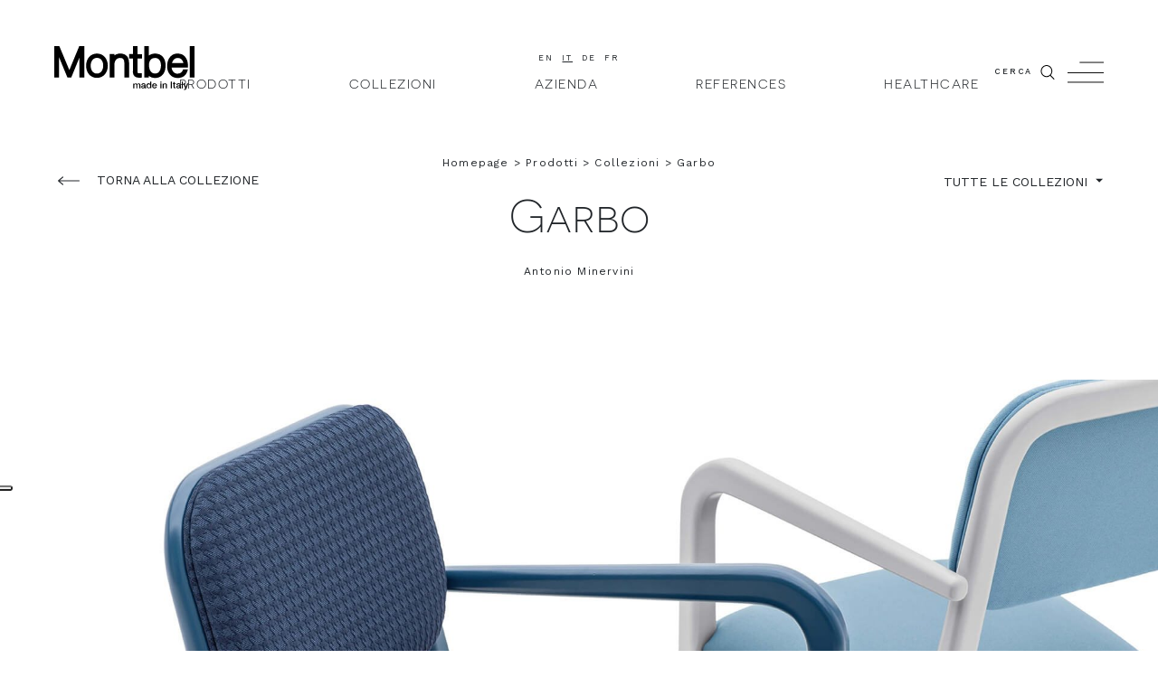

--- FILE ---
content_type: text/html; charset=UTF-8
request_url: https://www.montbel.it/it/collection/garbo-it/
body_size: 12094
content:
<!DOCTYPE html>
<html class="no-js" lang="it-IT">
<head>
  <meta charset="UTF-8"/>
  <meta http-equiv="X-UA-Compatible" content="IE=edge">
  <meta http-equiv="Content-Type" content="text/html; charset=UTF-8"/>
  <meta name="viewport" content="width=device-width, initial-scale=1.0, user-scalable=no">
  <meta name="format-detection" content="telephone=no">

    
  <link rel="shortcut icon" href="https://www.montbel.it/wp-content/themes/montbel/assets/images/favicon.ico"/>
  <link rel="stylesheet" href="https://www.montbel.it/wp-content/themes/montbel/assets/stylesheets/main.css" type="text/css" media="screen"/>
  <script src="https://www.montbel.it/wp-content/themes/montbel/assets/javascripts/modernizr.js"></script>

  <link rel="pingback" href="https://www.montbel.it/xmlrpc.php"/>

  
  <link rel="alternate" hreflang="en" href="https://www.montbel.it/collection/garbo/" />
<link rel="alternate" hreflang="it" href="https://www.montbel.it/it/collection/garbo-it/" />
<link rel="alternate" hreflang="de" href="https://www.montbel.it/de/collection/garbo-de/" />
<link rel="alternate" hreflang="fr" href="https://www.montbel.it/fr/collection/garbo-fr/" />

<!-- This site is optimized with the Yoast SEO plugin v11.7 - https://yoast.com/wordpress/plugins/seo/ -->
<title>Garbo | Montbel</title>
<meta name="description" content="Il massello con le sue linee tonde, rende la collezione elegantemente nordica e confortevole. Una collezione senza tempo adatta ad un contract moderno."/>
<link rel="canonical" href="https://www.montbel.it/it/collection/garbo-it/" />
<meta property="og:locale" content="it_IT" />
<meta property="og:type" content="object" />
<meta property="og:title" content="Garbo | Montbel" />
<meta property="og:description" content="Il massello con le sue linee tonde, rende la collezione elegantemente nordica e confortevole. Una collezione senza tempo adatta ad un contract moderno." />
<meta property="og:url" content="https://www.montbel.it/it/collection/garbo-it/" />
<meta property="og:site_name" content="Montbel" />
<meta property="fb:app_id" content="1308170032675049" />
<meta name="twitter:card" content="summary_large_image" />
<meta name="twitter:description" content="Il massello con le sue linee tonde, rende la collezione elegantemente nordica e confortevole. Una collezione senza tempo adatta ad un contract moderno." />
<meta name="twitter:title" content="Garbo | Montbel" />
<meta name="twitter:site" content="@Montbel_" />
<meta name="twitter:image" content="https://www.montbel.it/wp-content/uploads/2019/08/montbel-fb-share.png" />
<script type='application/ld+json' class='yoast-schema-graph yoast-schema-graph--main'>{"@context":"https://schema.org","@graph":[{"@type":"WebSite","@id":"https://www.montbel.it/it/#website","url":"https://www.montbel.it/it/","name":"Montbel","potentialAction":{"@type":"SearchAction","target":"https://www.montbel.it/it/?s={search_term_string}","query-input":"required name=search_term_string"}},{"@type":"CollectionPage","@id":"https://www.montbel.it/it/collection/garbo-it/#webpage","url":"https://www.montbel.it/it/collection/garbo-it/","inLanguage":"it-IT","name":"Garbo | Montbel","isPartOf":{"@id":"https://www.montbel.it/it/#website"},"description":"Il massello con le sue linee tonde, rende la collezione elegantemente nordica e confortevole. Una collezione senza tempo adatta ad un contract moderno."}]}</script>
<!-- / Yoast SEO plugin. -->

<link rel='dns-prefetch' href='//s.w.org' />
<link rel="alternate" type="application/rss+xml" title="Feed Montbel &raquo; Garbo COLLEZIONE" href="https://www.montbel.it/it/collection/garbo-it/feed/" />
		<script type="text/javascript">
			window._wpemojiSettings = {"baseUrl":"https:\/\/s.w.org\/images\/core\/emoji\/12.0.0-1\/72x72\/","ext":".png","svgUrl":"https:\/\/s.w.org\/images\/core\/emoji\/12.0.0-1\/svg\/","svgExt":".svg","source":{"concatemoji":"https:\/\/www.montbel.it\/wp-includes\/js\/wp-emoji-release.min.js"}};
			!function(a,b,c){function d(a,b){var c=String.fromCharCode;l.clearRect(0,0,k.width,k.height),l.fillText(c.apply(this,a),0,0);var d=k.toDataURL();l.clearRect(0,0,k.width,k.height),l.fillText(c.apply(this,b),0,0);var e=k.toDataURL();return d===e}function e(a){var b;if(!l||!l.fillText)return!1;switch(l.textBaseline="top",l.font="600 32px Arial",a){case"flag":return!(b=d([55356,56826,55356,56819],[55356,56826,8203,55356,56819]))&&(b=d([55356,57332,56128,56423,56128,56418,56128,56421,56128,56430,56128,56423,56128,56447],[55356,57332,8203,56128,56423,8203,56128,56418,8203,56128,56421,8203,56128,56430,8203,56128,56423,8203,56128,56447]),!b);case"emoji":return b=d([55357,56424,55356,57342,8205,55358,56605,8205,55357,56424,55356,57340],[55357,56424,55356,57342,8203,55358,56605,8203,55357,56424,55356,57340]),!b}return!1}function f(a){var c=b.createElement("script");c.src=a,c.defer=c.type="text/javascript",b.getElementsByTagName("head")[0].appendChild(c)}var g,h,i,j,k=b.createElement("canvas"),l=k.getContext&&k.getContext("2d");for(j=Array("flag","emoji"),c.supports={everything:!0,everythingExceptFlag:!0},i=0;i<j.length;i++)c.supports[j[i]]=e(j[i]),c.supports.everything=c.supports.everything&&c.supports[j[i]],"flag"!==j[i]&&(c.supports.everythingExceptFlag=c.supports.everythingExceptFlag&&c.supports[j[i]]);c.supports.everythingExceptFlag=c.supports.everythingExceptFlag&&!c.supports.flag,c.DOMReady=!1,c.readyCallback=function(){c.DOMReady=!0},c.supports.everything||(h=function(){c.readyCallback()},b.addEventListener?(b.addEventListener("DOMContentLoaded",h,!1),a.addEventListener("load",h,!1)):(a.attachEvent("onload",h),b.attachEvent("onreadystatechange",function(){"complete"===b.readyState&&c.readyCallback()})),g=c.source||{},g.concatemoji?f(g.concatemoji):g.wpemoji&&g.twemoji&&(f(g.twemoji),f(g.wpemoji)))}(window,document,window._wpemojiSettings);
		</script>
		<style type="text/css">
img.wp-smiley,
img.emoji {
	display: inline !important;
	border: none !important;
	box-shadow: none !important;
	height: 1em !important;
	width: 1em !important;
	margin: 0 .07em !important;
	vertical-align: -0.1em !important;
	background: none !important;
	padding: 0 !important;
}
</style>
	<link rel='stylesheet' id='wp-block-library-css'  href='https://www.montbel.it/wp-includes/css/dist/block-library/style.min.css' type='text/css' media='all' />
<link rel='https://api.w.org/' href='https://www.montbel.it/wp-json/' />
<link rel="EditURI" type="application/rsd+xml" title="RSD" href="https://www.montbel.it/xmlrpc.php?rsd" />
<link rel="wlwmanifest" type="application/wlwmanifest+xml" href="https://www.montbel.it/wp-includes/wlwmanifest.xml" /> 

<meta name="generator" content="WPML ver:4.2.6 stt:1,4,3,27;" />


  
    <!-- Google Tag Manager -->
    <script>(function(w,d,s,l,i){w[l]=w[l]||[];w[l].push({'gtm.start':
          new Date().getTime(),event:'gtm.js'});var f=d.getElementsByTagName(s)[0],
        j=d.createElement(s),dl=l!='dataLayer'?'&l='+l:'';j.async=true;j.src=
        'https://www.googletagmanager.com/gtm.js?id='+i+dl;f.parentNode.insertBefore(j,f);
      })(window,document,'script','dataLayer','GTM-KTR9TMN');</script>
    <!-- End Google Tag Manager -->

    <!-- IUBenda -->
    <script type="text/javascript">(function (w,d) {var loader = function () {
        var s = d.createElement("script"), tag = d.getElementsByTagName("script")[0];
        s.src="https://cdn.iubenda.com/iubenda.js"; tag.parentNode.insertBefore(s,tag);
      }; if(w.addEventListener){w.addEventListener("load", loader, false);}
      else if(w.attachEvent){w.attachEvent("onload", loader);}
      else{w.onload = loader;}})(window, document);</script>
    <!-- End IUBenda -->

  
  <!-- Google reCAPTCHA API -->
      <script src="https://www.google.com/recaptcha/api.js?hl=it" async defer></script>
  
</head>

<body class="[-stiky|-moff|-mmax|-search|-overlay] archive tax-collection term-garbo-it term-84">

  <!-- Google Tag Manager (noscript) -->
  <noscript><iframe src="https://www.googletagmanager.com/ns.html?id=GTM-KTR9TMN"
                    height="0" width="0" style="display:none;visibility:hidden"></iframe></noscript>
  <!-- End Google Tag Manager (noscript) -->

<div class="ud-body [-stiky|-moff|-mmax|-search|-overlay]">

          <header id="ud-header" data-module="header"
        class="ud-header  bg-white pt-2 pt-md-5 pb-2 [-sticky]">

  <div class="ud-container ud-container--full">
    <div class="ud-header-inner mx-2 mx-sm-3 mx-lg-6">

            <div class="ud-header-logo">
        <h1 class="m-0">
          <a href="https://www.montbel.it/it/" rel="home">
            <img src="https://www.montbel.it/wp-content/themes/montbel/assets/images/svg/logo-header.svg"
                 class="img-fluid" alt="Montbel"/>
          </a>
        </h1>
      </div>

      <ul class="ud-header-languages">
                  <li><a href="https://www.montbel.it/collection/garbo/" class="">en</a></li>
                  <li><a href="https://www.montbel.it/it/collection/garbo-it/" class="-active">it</a></li>
                  <li><a href="https://www.montbel.it/de/collection/garbo-de/" class="">de</a></li>
                  <li><a href="https://www.montbel.it/fr/collection/garbo-fr/" class="">fr</a></li>
              </ul>

                    <ul class="ud-header-menu d-none d-lg-inline-block m-0">
                      <li class="menu-item menu-item-type-post_type_archive menu-item-object-product menu-item-9079 menu-item-has-children">
              <a href="https://www.montbel.it/it/product/" class="ud-mmax-trigger"
                 data-mmax-target="#ud-mmax-9079" >Prodotti</a>
            </li>
                      <li class="menu-item menu-item-type-post_type menu-item-object-page menu-item-17913">
              <a href="https://www.montbel.it/it/collezioni/" class=""
                >Collezioni</a>
            </li>
                      <li class="menu-item menu-item-type-post_type menu-item-object-page menu-item-9025">
              <a href="https://www.montbel.it/it/about/" class=""
                >Azienda</a>
            </li>
                      <li class="menu-item menu-item-type-post_type menu-item-object-page menu-item-9026">
              <a href="https://www.montbel.it/it/references/" class=""
                >References</a>
            </li>
                      <li class="menu-item menu-item-type-custom menu-item-object-custom menu-item-14084">
              <a href="https://timeless.montbel.it/?lang=IT" class=""
                >Healthcare</a>
            </li>
                  </ul>
      
      
            <button class="ud-search-trigger d-none d-md-inline-block btn btn-link p-0 m-0 mt-1 border-0 fg-black [-active]">
        CERCA   <span class="ud-sprite -search -xs"><svg ><use xlink:href="https://www.montbel.it/wp-content/themes/montbel/assets/icons/sprite.svg#search"/></svg></span>
      </button>

            <button
        class="ud-moff-trigger d-inline-block btn btn-link p-0 m-0 mt-1 border-0 fg-black [-active]">
          <span class="ud-sprite -hamburger -md p-0"><svg xmlns="http://www.w3.org/2000/svg" viewBox="0 0 42 24"><g id="line1"><rect x="14" width="28" height="1"/></g><g id="line2"><rect y="12" width="42" height="1"/></g><g id="line3"><rect y="23" width="42" height="1"/></g></svg></span>
      </button>

    </div>
  </div>

</header>

        <header class="ud-mmax d-none d-lg-block" data-module="mmax">
          <div id="ud-mmax-9079"            class="ud-mmax-target  d-none d-lg-block bg-white mt-9 mt-md-12 [-mmaxin|-active]">

        <div class="ud-container ud-container--xlx">
          <div class="ud-mmax-inner mx-2 mx-sm-3 mx-lg-6">

            <div class="row h-100"><div class="col-3">

                                <ul class="ud-mmax-menu w-50">
                                      <li class="menu-item menu-item-type-post_type menu-item-object-page menu-item-9023 menu-item-has-children">
                      <a href="https://www.montbel.it/it/collezioni/" class="ud-mmaxin-trigger "
                         data-mmaxin-target="#ud-mmaxin-9023">Collezioni</a>
                    </li>
                                      <li class="menu-item menu-item-type-post_type menu-item-object-page menu-item-9024 menu-item-has-children">
                      <a href="https://www.montbel.it/it/tipologie/" class="ud-mmaxin-trigger "
                         data-mmaxin-target="#ud-mmaxin-9024">Tipologie</a>
                    </li>
                                  </ul>

              </div>
              <div class="col-9">

                <header class="ud-mmaxin h-100" data-module="mmaxin">
  
    
      
      
      
                
                        
        <!--post_type|collezioni|templates/tpl-collections.php-->

                            <div id="ud-mmaxin-9023"                class="ud-mmaxin-target  [-active] -active my-8">

            <div class="ud-mmaxin-menu ud-mmaxin-menu--alt2 h-100">
              <div class="row mr-0 ml-n1 h-100">

                
                                    
                                    
                                                                                                                                  
                  <!--taxonomy|jump-->
                  <div class="col px-1">
                    <div class="ud-mmaxin-item h-100">

                      <a href="https://www.montbel.it/it/collection/jump/" class="ud-mmaxin-item-link ud-figure d-block h-100">
                            <figure class="ud-figure ud-figure--2 ud-mmaxin-item-figure">
            <img alt="" class="ofit--img img-v "
       src="https://www.montbel.it/wp-content/uploads/2024/03/jump-cover-1.jpg"
    srcset="https&#x3A;&#x2F;&#x2F;www.montbel.it&#x2F;wp-content&#x2F;uploads&#x2F;2024&#x2F;03&#x2F;jump-cover-1-660x420-c-default.jpg&#x20;660w,&#x20;https&#x3A;&#x2F;&#x2F;www.montbel.it&#x2F;wp-content&#x2F;uploads&#x2F;2024&#x2F;03&#x2F;jump-cover-1-330x420-c-default.jpg&#x20;330w,&#x20;https&#x3A;&#x2F;&#x2F;www.montbel.it&#x2F;wp-content&#x2F;uploads&#x2F;2024&#x2F;03&#x2F;jump-cover-1-1x1-c-default.jpg&#x20;1w,&#x20;https&#x3A;&#x2F;&#x2F;www.montbel.it&#x2F;wp-content&#x2F;uploads&#x2F;2024&#x2F;03&#x2F;jump-cover-1-1x1-c-default.jpg&#x20;1w,&#x20;https&#x3A;&#x2F;&#x2F;www.montbel.it&#x2F;wp-content&#x2F;uploads&#x2F;2024&#x2F;03&#x2F;jump-cover-1-1x1-c-default.jpg&#x20;1w"
    sizes="&#x28;min-width&#x3A;&#x20;1200px&#x29;&#x20;660w,&#x20;&#x28;min-width&#x3A;&#x20;992px&#x29;&#x20;330w,&#x20;&#x28;min-width&#x3A;&#x20;768px&#x29;&#x20;1w,&#x20;&#x28;min-width&#x3A;&#x20;576px&#x29;&#x20;1w,&#x20;&#x28;min-width&#x3A;&#x20;0&#x29;&#x20;1w">

            <img alt="" class="ofit--img img-v "
       src="https://www.montbel.it/wp-content/uploads/2024/03/jump-cover-2.jpg"
    srcset="https&#x3A;&#x2F;&#x2F;www.montbel.it&#x2F;wp-content&#x2F;uploads&#x2F;2024&#x2F;03&#x2F;jump-cover-2-660x420-c-default.jpg&#x20;660w,&#x20;https&#x3A;&#x2F;&#x2F;www.montbel.it&#x2F;wp-content&#x2F;uploads&#x2F;2024&#x2F;03&#x2F;jump-cover-2-330x420-c-default.jpg&#x20;330w,&#x20;https&#x3A;&#x2F;&#x2F;www.montbel.it&#x2F;wp-content&#x2F;uploads&#x2F;2024&#x2F;03&#x2F;jump-cover-2-1x1-c-default.jpg&#x20;1w,&#x20;https&#x3A;&#x2F;&#x2F;www.montbel.it&#x2F;wp-content&#x2F;uploads&#x2F;2024&#x2F;03&#x2F;jump-cover-2-1x1-c-default.jpg&#x20;1w,&#x20;https&#x3A;&#x2F;&#x2F;www.montbel.it&#x2F;wp-content&#x2F;uploads&#x2F;2024&#x2F;03&#x2F;jump-cover-2-1x1-c-default.jpg&#x20;1w"
    sizes="&#x28;min-width&#x3A;&#x20;1200px&#x29;&#x20;660w,&#x20;&#x28;min-width&#x3A;&#x20;992px&#x29;&#x20;330w,&#x20;&#x28;min-width&#x3A;&#x20;768px&#x29;&#x20;1w,&#x20;&#x28;min-width&#x3A;&#x20;576px&#x29;&#x20;1w,&#x20;&#x28;min-width&#x3A;&#x20;0&#x29;&#x20;1w">

        <figcaption>
      <span class="px-2">Jump</span>
    </figcaption>
  </figure>

                      </a>

                    </div>
                  </div>

                
                                    
                                    
                                                                                                                                  
                  <!--taxonomy|tablet-->
                  <div class="col px-1">
                    <div class="ud-mmaxin-item h-100">

                      <a href="https://www.montbel.it/it/collection/tablet-it/" class="ud-mmaxin-item-link ud-figure d-block h-100">
                            <figure class="ud-figure ud-figure--2 ud-mmaxin-item-figure">
            <img alt="Montbel Tablet Collection " class="ofit--img img-v "
       src="https://www.montbel.it/wp-content/uploads/2022/06/Tablet_COPERTINA.jpg"
    srcset="https&#x3A;&#x2F;&#x2F;www.montbel.it&#x2F;wp-content&#x2F;uploads&#x2F;2022&#x2F;06&#x2F;Tablet_COPERTINA-660x420-c-default.jpg&#x20;660w,&#x20;https&#x3A;&#x2F;&#x2F;www.montbel.it&#x2F;wp-content&#x2F;uploads&#x2F;2022&#x2F;06&#x2F;Tablet_COPERTINA-330x420-c-default.jpg&#x20;330w,&#x20;https&#x3A;&#x2F;&#x2F;www.montbel.it&#x2F;wp-content&#x2F;uploads&#x2F;2022&#x2F;06&#x2F;Tablet_COPERTINA-1x1-c-default.jpg&#x20;1w,&#x20;https&#x3A;&#x2F;&#x2F;www.montbel.it&#x2F;wp-content&#x2F;uploads&#x2F;2022&#x2F;06&#x2F;Tablet_COPERTINA-1x1-c-default.jpg&#x20;1w,&#x20;https&#x3A;&#x2F;&#x2F;www.montbel.it&#x2F;wp-content&#x2F;uploads&#x2F;2022&#x2F;06&#x2F;Tablet_COPERTINA-1x1-c-default.jpg&#x20;1w"
    sizes="&#x28;min-width&#x3A;&#x20;1200px&#x29;&#x20;660w,&#x20;&#x28;min-width&#x3A;&#x20;992px&#x29;&#x20;330w,&#x20;&#x28;min-width&#x3A;&#x20;768px&#x29;&#x20;1w,&#x20;&#x28;min-width&#x3A;&#x20;576px&#x29;&#x20;1w,&#x20;&#x28;min-width&#x3A;&#x20;0&#x29;&#x20;1w">

            <img alt="Montbel Tablet Collection " class="ofit--img img-v "
       src="https://www.montbel.it/wp-content/uploads/2022/06/tablet_montbel_collection-1.jpg"
    srcset="https&#x3A;&#x2F;&#x2F;www.montbel.it&#x2F;wp-content&#x2F;uploads&#x2F;2022&#x2F;06&#x2F;tablet_montbel_collection-1-660x420-c-default.jpg&#x20;660w,&#x20;https&#x3A;&#x2F;&#x2F;www.montbel.it&#x2F;wp-content&#x2F;uploads&#x2F;2022&#x2F;06&#x2F;tablet_montbel_collection-1-330x420-c-default.jpg&#x20;330w,&#x20;https&#x3A;&#x2F;&#x2F;www.montbel.it&#x2F;wp-content&#x2F;uploads&#x2F;2022&#x2F;06&#x2F;tablet_montbel_collection-1-1x1-c-default.jpg&#x20;1w,&#x20;https&#x3A;&#x2F;&#x2F;www.montbel.it&#x2F;wp-content&#x2F;uploads&#x2F;2022&#x2F;06&#x2F;tablet_montbel_collection-1-1x1-c-default.jpg&#x20;1w,&#x20;https&#x3A;&#x2F;&#x2F;www.montbel.it&#x2F;wp-content&#x2F;uploads&#x2F;2022&#x2F;06&#x2F;tablet_montbel_collection-1-1x1-c-default.jpg&#x20;1w"
    sizes="&#x28;min-width&#x3A;&#x20;1200px&#x29;&#x20;660w,&#x20;&#x28;min-width&#x3A;&#x20;992px&#x29;&#x20;330w,&#x20;&#x28;min-width&#x3A;&#x20;768px&#x29;&#x20;1w,&#x20;&#x28;min-width&#x3A;&#x20;576px&#x29;&#x20;1w,&#x20;&#x28;min-width&#x3A;&#x20;0&#x29;&#x20;1w">

        <figcaption>
      <span class="px-2">Tablet</span>
    </figcaption>
  </figure>

                      </a>

                    </div>
                  </div>

                
                                    
                                    
                                                                                                                                  
                  <!--taxonomy|sofia-->
                  <div class="col pr-0 pl-1">
                    <div class="ud-mmaxin-item h-100">

                      <a href="https://www.montbel.it/it/collection/sofia-it/" class="ud-mmaxin-item-link ud-figure d-block h-100">
                            <figure class="ud-figure ud-figure--2 ud-mmaxin-item-figure">
            <img alt="" class="ofit--img img-v "
       src="https://www.montbel.it/wp-content/uploads/2023/04/montbel-sofia-colletion-2-1-1.jpg"
    srcset="https&#x3A;&#x2F;&#x2F;www.montbel.it&#x2F;wp-content&#x2F;uploads&#x2F;2023&#x2F;04&#x2F;montbel-sofia-colletion-2-1-1-660x420-c-default.jpg&#x20;660w,&#x20;https&#x3A;&#x2F;&#x2F;www.montbel.it&#x2F;wp-content&#x2F;uploads&#x2F;2023&#x2F;04&#x2F;montbel-sofia-colletion-2-1-1-330x420-c-default.jpg&#x20;330w,&#x20;https&#x3A;&#x2F;&#x2F;www.montbel.it&#x2F;wp-content&#x2F;uploads&#x2F;2023&#x2F;04&#x2F;montbel-sofia-colletion-2-1-1-1x1-c-default.jpg&#x20;1w,&#x20;https&#x3A;&#x2F;&#x2F;www.montbel.it&#x2F;wp-content&#x2F;uploads&#x2F;2023&#x2F;04&#x2F;montbel-sofia-colletion-2-1-1-1x1-c-default.jpg&#x20;1w,&#x20;https&#x3A;&#x2F;&#x2F;www.montbel.it&#x2F;wp-content&#x2F;uploads&#x2F;2023&#x2F;04&#x2F;montbel-sofia-colletion-2-1-1-1x1-c-default.jpg&#x20;1w"
    sizes="&#x28;min-width&#x3A;&#x20;1200px&#x29;&#x20;660w,&#x20;&#x28;min-width&#x3A;&#x20;992px&#x29;&#x20;330w,&#x20;&#x28;min-width&#x3A;&#x20;768px&#x29;&#x20;1w,&#x20;&#x28;min-width&#x3A;&#x20;576px&#x29;&#x20;1w,&#x20;&#x28;min-width&#x3A;&#x20;0&#x29;&#x20;1w">

            <img alt="" class="ofit--img img-v "
       src="https://www.montbel.it/wp-content/uploads/2023/04/montbel-sofia-colletion-2-3.jpg"
    srcset="https&#x3A;&#x2F;&#x2F;www.montbel.it&#x2F;wp-content&#x2F;uploads&#x2F;2023&#x2F;04&#x2F;montbel-sofia-colletion-2-3-660x420-c-default.jpg&#x20;660w,&#x20;https&#x3A;&#x2F;&#x2F;www.montbel.it&#x2F;wp-content&#x2F;uploads&#x2F;2023&#x2F;04&#x2F;montbel-sofia-colletion-2-3-330x420-c-default.jpg&#x20;330w,&#x20;https&#x3A;&#x2F;&#x2F;www.montbel.it&#x2F;wp-content&#x2F;uploads&#x2F;2023&#x2F;04&#x2F;montbel-sofia-colletion-2-3-1x1-c-default.jpg&#x20;1w,&#x20;https&#x3A;&#x2F;&#x2F;www.montbel.it&#x2F;wp-content&#x2F;uploads&#x2F;2023&#x2F;04&#x2F;montbel-sofia-colletion-2-3-1x1-c-default.jpg&#x20;1w,&#x20;https&#x3A;&#x2F;&#x2F;www.montbel.it&#x2F;wp-content&#x2F;uploads&#x2F;2023&#x2F;04&#x2F;montbel-sofia-colletion-2-3-1x1-c-default.jpg&#x20;1w"
    sizes="&#x28;min-width&#x3A;&#x20;1200px&#x29;&#x20;660w,&#x20;&#x28;min-width&#x3A;&#x20;992px&#x29;&#x20;330w,&#x20;&#x28;min-width&#x3A;&#x20;768px&#x29;&#x20;1w,&#x20;&#x28;min-width&#x3A;&#x20;576px&#x29;&#x20;1w,&#x20;&#x28;min-width&#x3A;&#x20;0&#x29;&#x20;1w">

        <figcaption>
      <span class="px-2">Sofia</span>
    </figcaption>
  </figure>

                      </a>

                    </div>
                  </div>

                
                <!--all-->
                <div class="col-2 align-self-center px-0">
                  <div class="ud-mmaxin-item h-100">

                    <a href="https://www.montbel.it/it/collezioni/" class="ud-mmaxin-item-link border-0 d-block h-100">
                      ESPLORA<br>
                        <span class="ud-sprite -arrow-right -xs p-0"><svg ><use xlink:href="https://www.montbel.it/wp-content/themes/montbel/assets/icons/sprite.svg#arrow-right"/></svg></span>
                    </a>

                  </div>
                </div>

              </div>
            </div>

          </div>

              
    
  
    
      
      
      
                
                        
        <!--post_type|tipologie|templates/tpl-typologies.php-->

                            <div id="ud-mmaxin-9024"                class="ud-mmaxin-target  [-active]  my-0">

                                                
            <div class="ud-mmaxin-menu ud-mmaxin-menu--alt3 h-100">
              
              
                            
                            
                            
              <!--taxonomy|sedie / poltroncine-->

                                        <div class="row no-gutters h-50">
            
            <div class="col">
              <div class="ud-mmaxin-item h-100">
                <a href="https://www.montbel.it/it/typology/sedie-poltroncine/" class="ud-mmaxin-item-link d-block h-100">
                    <span class="px-2">  <span class="ud-sprite -typology-chair-armrest -md p-0 mb-1"><svg ><use xlink:href="https://www.montbel.it/wp-content/themes/montbel/assets/icons/sprite.svg#typology-chair-armrest"/></svg></span><br>
                        Sedie / Poltroncine</span>
                </a>
              </div>
            </div>

            
            
                            
                            
                            
              <!--taxonomy|sgabelli-->

              
            <div class="col">
              <div class="ud-mmaxin-item h-100">
                <a href="https://www.montbel.it/it/typology/sgabelli/" class="ud-mmaxin-item-link d-block h-100">
                    <span class="px-2">  <span class="ud-sprite -typology-stool -md p-0 mb-1"><svg ><use xlink:href="https://www.montbel.it/wp-content/themes/montbel/assets/icons/sprite.svg#typology-stool"/></svg></span><br>
                        Sgabelli</span>
                </a>
              </div>
            </div>

            
            
                            
                            
                            
              <!--taxonomy|poltrone-->

              
            <div class="col">
              <div class="ud-mmaxin-item h-100">
                <a href="https://www.montbel.it/it/typology/poltrone/" class="ud-mmaxin-item-link d-block h-100">
                    <span class="px-2">  <span class="ud-sprite -typology-armchair -md p-0 mb-1"><svg ><use xlink:href="https://www.montbel.it/wp-content/themes/montbel/assets/icons/sprite.svg#typology-armchair"/></svg></span><br>
                        Poltrone</span>
                </a>
              </div>
            </div>

            
            
                            
                            
                            
              <!--taxonomy|divani-->

              
            <div class="col">
              <div class="ud-mmaxin-item h-100">
                <a href="https://www.montbel.it/it/typology/divani/" class="ud-mmaxin-item-link d-block h-100">
                    <span class="px-2">  <span class="ud-sprite -typology-sofa -md p-0 mb-1"><svg ><use xlink:href="https://www.montbel.it/wp-content/themes/montbel/assets/icons/sprite.svg#typology-sofa"/></svg></span><br>
                        Divani</span>
                </a>
              </div>
            </div>

            
            
                            
                            
                            
              <!--taxonomy|pouf-->

              
            <div class="col">
              <div class="ud-mmaxin-item h-100">
                <a href="https://www.montbel.it/it/typology/pouf-it/" class="ud-mmaxin-item-link d-block h-100">
                    <span class="px-2">  <span class="ud-sprite -typology-pouf -md p-0 mb-1"><svg ><use xlink:href="https://www.montbel.it/wp-content/themes/montbel/assets/icons/sprite.svg#typology-pouf"/></svg></span><br>
                        Pouf</span>
                </a>
              </div>
            </div>

            
            
                            
                            
                            
              <!--taxonomy|panche-->

                            </div>            <div class="row no-gutters h-50">
            
            <div class="col">
              <div class="ud-mmaxin-item h-100">
                <a href="https://www.montbel.it/it/typology/panche/" class="ud-mmaxin-item-link d-block h-100">
                    <span class="px-2">  <span class="ud-sprite -typology-bench -md p-0 mb-1"><svg ><use xlink:href="https://www.montbel.it/wp-content/themes/montbel/assets/icons/sprite.svg#typology-bench"/></svg></span><br>
                        Panche</span>
                </a>
              </div>
            </div>

            
            
                            
                            
                            
              <!--taxonomy|tavoli-->

              
            <div class="col">
              <div class="ud-mmaxin-item h-100">
                <a href="https://www.montbel.it/it/typology/tavoli/" class="ud-mmaxin-item-link d-block h-100">
                    <span class="px-2">  <span class="ud-sprite -typology-table -md p-0 mb-1"><svg ><use xlink:href="https://www.montbel.it/wp-content/themes/montbel/assets/icons/sprite.svg#typology-table"/></svg></span><br>
                        Tavoli</span>
                </a>
              </div>
            </div>

            
            
                            
                            
                            
              <!--taxonomy|tavolini-->

              
            <div class="col">
              <div class="ud-mmaxin-item h-100">
                <a href="https://www.montbel.it/it/typology/tavolini/" class="ud-mmaxin-item-link d-block h-100">
                    <span class="px-2">  <span class="ud-sprite -typology-table-coffe -md p-0 mb-1"><svg ><use xlink:href="https://www.montbel.it/wp-content/themes/montbel/assets/icons/sprite.svg#typology-table-coffe"/></svg></span><br>
                        Tavolini</span>
                </a>
              </div>
            </div>

                                              <div class="col"></div>
                                  <div class="col"></div>
                              
              </div>
            
                      </div>

          </div>

              
    
  </header>

              </div>
            </div>

          </div>
        </div>

      </div>
      </header>


  
  
    

  
    <footer class="ud-breadcrumb text-center">
    <div class="ud-container ud-container--xlx mt-1 mb-1 mt-md-3 mt-lg-5">
    <div class="ud-container ud-container--xl">
      <div class="ud-breadcrumb-inner mx-2 mx-sm-3 mx-lg-6">
                  <ul><li><a href="https://www.montbel.it/it/">Homepage</a></li><li><a href="https://www.montbel.it/it/product/">Prodotti</a></li><li><a href="https://www.montbel.it/it/collezioni/">Collezioni</a></li><li><a href="https://www.montbel.it/it/collection/garbo-it/">Garbo</a></li></ul>              </div>
    </div>
  </div>
  </footer>


  
    <footer class="ud-tback  d-none d-md-block">
  <div class="ud-container ud-container--xlm">
    <div class="ud-tback-inner mx-2 mx-sm-3 mx-lg-6">

          <a class="ud-back " href="https://www.montbel.it/it/collezioni/">
            <span class="ud-sprite -arrow-left -sm"><svg ><use xlink:href="https://www.montbel.it/wp-content/themes/montbel/assets/icons/sprite.svg#arrow-left"/></svg></span>
              <span class="d-inline-block m-0 ml-1">TORNA ALLA COLLEZIONE</span>
      </a>


    </div>
  </div>
</footer>


  
      <footer class="ud-tdrop  d-none d-md-block">
  <div class="ud-container ud-container--xlm">
    <div class="ud-tdrop-inner mx-2 mx-sm-3 mx-lg-6">

      <div class="ud-drop | btn-group | d-block my-0 mx-auto">
        <button type="button" class="btn btn-link dropdown-toggle p-0"
                data-toggle="dropdown" aria-haspopup="true" aria-expanded="false">
          TUTTE LE COLLEZIONI
        </button>
        <div class="dropdown-menu -scrollable">
                      <a class="dropdown-item" href="https://www.montbel.it/it/collection/jump/">Jump</a>
                      <a class="dropdown-item" href="https://www.montbel.it/it/collection/tablet-it/">Tablet</a>
                      <a class="dropdown-item" href="https://www.montbel.it/it/collection/chanel-it/">Chanel</a>
                      <a class="dropdown-item" href="https://www.montbel.it/it/collection/sofia-it/">Sofia</a>
                      <a class="dropdown-item" href="https://www.montbel.it/it/collection/maja-it/">Maja</a>
                      <a class="dropdown-item" href="https://www.montbel.it/it/collection/wings-it/">Wings</a>
                      <a class="dropdown-item" href="https://www.montbel.it/it/collection/euforia_air-it/">Euforia Air</a>
                      <a class="dropdown-item" href="https://www.montbel.it/it/collection/danielle-it/">Danielle</a>
                      <a class="dropdown-item" href="https://www.montbel.it/it/collection/rose-it/">Rose</a>
                      <a class="dropdown-item" href="https://www.montbel.it/it/collection/flor-it/">Flor</a>
                      <a class="dropdown-item" href="https://www.montbel.it/it/collection/yarda-it/">Yarda</a>
                      <a class="dropdown-item" href="https://www.montbel.it/it/collection/lily-it/">Lily</a>
                      <a class="dropdown-item" href="https://www.montbel.it/it/collection/light-it/">Light</a>
                      <a class="dropdown-item" href="https://www.montbel.it/it/collection/niki-it/">Niki</a>
                      <a class="dropdown-item" href="https://www.montbel.it/it/collection/diadema-it/">Diadema</a>
                      <a class="dropdown-item" href="https://www.montbel.it/it/collection/star-it/">Star</a>
                      <a class="dropdown-item" href="https://www.montbel.it/it/collection/euforia-system-it/">Euforia System</a>
                      <a class="dropdown-item" href="https://www.montbel.it/it/collection/wave-it/">Wave</a>
                      <a class="dropdown-item" href="https://www.montbel.it/it/collection/euforia-it/">Euforia</a>
                      <a class="dropdown-item" href="https://www.montbel.it/it/collection/flame-it/">Flame</a>
                      <a class="dropdown-item" href="https://www.montbel.it/it/collection/newport-it/">Newport</a>
                      <a class="dropdown-item" href="https://www.montbel.it/it/collection/timberly-it/">Timberly</a>
                      <a class="dropdown-item" href="https://www.montbel.it/it/collection/steffy-it/">Steffy</a>
                      <a class="dropdown-item" href="https://www.montbel.it/it/collection/sintesi-it/">Sintesi</a>
                      <a class="dropdown-item" href="https://www.montbel.it/it/collection/logica-it/">Logica</a>
                      <a class="dropdown-item" href="https://www.montbel.it/it/collection/zenith-it/">Zenith</a>
                      <a class="dropdown-item" href="https://www.montbel.it/it/collection/charme-it/">Charme</a>
                      <a class="dropdown-item" href="https://www.montbel.it/it/collection/opera-it/">Opera</a>
                      <a class="dropdown-item" href="https://www.montbel.it/it/collection/linear-it/">Linear</a>
                      <a class="dropdown-item" href="https://www.montbel.it/it/collection/pouf-it/">Pouf</a>
                      <a class="dropdown-item" href="https://www.montbel.it/it/collection/line-it/">Line</a>
                      <a class="dropdown-item" href="https://www.montbel.it/it/collection/flen-it/">Flen</a>
                      <a class="dropdown-item" href="https://www.montbel.it/it/collection/toffee-it/">Toffee</a>
                      <a class="dropdown-item" href="https://www.montbel.it/it/collection/cono-it/">Cono</a>
                      <a class="dropdown-item" href="https://www.montbel.it/it/collection/michelle-it/">Michelle</a>
                      <a class="dropdown-item" href="https://www.montbel.it/it/collection/london-it/">London</a>
                      <a class="dropdown-item" href="https://www.montbel.it/it/collection/firenze-it/">Firenze</a>
                      <a class="dropdown-item" href="https://www.montbel.it/it/collection/custom-made-it/">Custom Made</a>
                      <a class="dropdown-item" href="https://www.montbel.it/it/collection/flow-it/">Flow</a>
                      <a class="dropdown-item" href="https://www.montbel.it/it/collection/airy-it/">Airy</a>
                      <a class="dropdown-item" href="https://www.montbel.it/it/collection/benchi-it/">Benchi</a>
                      <a class="dropdown-item" href="https://www.montbel.it/it/collection/daisy-it/">Daisy</a>
                      <a class="dropdown-item" href="https://www.montbel.it/it/collection/nala-it/">Nala</a>
                  </div>
      </div>

    </div>
  </div>
</footer>


  
        <section id="collection_ud-section--heroes" class="ud-section ud-section--heroes -collection m-0">
    <div class="ud-container ud-container--xlx mt-2 mb-7 mb-md-9 mb-lg-11">
      <div class="ud-container">
        <div class="ud-section-inner">

                                <div class="row align-items-center no-gutters">
              <div class="col-12">
                <div class="ud-section-header m-0 mb-5 mb-md-11">

                                    <h3 class="ud-section-title my-0 mx-auto px-2 px-md-0 mb-2">
                    Garbo
                  </h3>

                                    <h4 class="ud-section-subtitle my-0 mx-auto px-2 px-md-0 mt-2">
                    Antonio Minervini
                  </h4>

                </div>
              </div>
            </div>
          
                                <div class="row no-gutters | h-100">
  <div class="col-12 | h-100"><div id="collection_ud--slider--heroes" class="swiper-container | ud-slider ud-slider--full ud-slider--heroes -collection"
         data-module="slider" data-module-args="&#x7B;&quot;slider&quot;&#x3A;&#x7B;&quot;selectors&quot;&#x3A;&#x7B;&quot;counter&quot;&#x3A;&quot;&#x23;collection_ud--slider--heroes-navigation&#x20;.-counter&quot;&#x7D;&#x7D;,&quot;params&quot;&#x3A;&#x7B;&quot;simulateTouch&quot;&#x3A;false,&quot;navigation&quot;&#x3A;&#x7B;&quot;prevEl&quot;&#x3A;&quot;&#x23;collection_ud--slider--heroes-navigation&#x20;.ud-slider-navigation-prev&quot;,&quot;nextEl&quot;&#x3A;&quot;&#x23;collection_ud--slider--heroes-navigation&#x20;.ud-slider-navigation-next&quot;&#x7D;,&quot;pagination&quot;&#x3A;&#x7B;&quot;el&quot;&#x3A;&quot;&#x23;collection_ud--slider--heroes-pagination&quot;,&quot;clickable&quot;&#x3A;true&#x7D;&#x7D;&#x7D;">
      <div class="swiper-wrapper | ud-slider-inner">

                  <div class="swiper-slide | ud-slider-slide -image [-image|-video]">

                                        <img alt="" class="ofit--img img-v ud-slide-image"
       src="https://www.montbel.it/wp-content/uploads/2019/07/Garbo_01-1.jpg"
    srcset="https&#x3A;&#x2F;&#x2F;www.montbel.it&#x2F;wp-content&#x2F;uploads&#x2F;2019&#x2F;07&#x2F;Garbo_01-1-1920x785-c-default.jpg&#x20;1920w,&#x20;https&#x3A;&#x2F;&#x2F;www.montbel.it&#x2F;wp-content&#x2F;uploads&#x2F;2019&#x2F;07&#x2F;Garbo_01-1-1199x490.2-c-default.jpg&#x20;1199w,&#x20;https&#x3A;&#x2F;&#x2F;www.montbel.it&#x2F;wp-content&#x2F;uploads&#x2F;2019&#x2F;07&#x2F;Garbo_01-1-991x405.17-c-default.jpg&#x20;991w,&#x20;https&#x3A;&#x2F;&#x2F;www.montbel.it&#x2F;wp-content&#x2F;uploads&#x2F;2019&#x2F;07&#x2F;Garbo_01-1-767x767-c-default.jpg&#x20;767w,&#x20;https&#x3A;&#x2F;&#x2F;www.montbel.it&#x2F;wp-content&#x2F;uploads&#x2F;2019&#x2F;07&#x2F;Garbo_01-1-575x575-c-default.jpg&#x20;575w"
    sizes="&#x28;min-width&#x3A;&#x20;1200px&#x29;&#x20;1920w,&#x20;&#x28;min-width&#x3A;&#x20;992px&#x29;&#x20;1199w,&#x20;&#x28;min-width&#x3A;&#x20;768px&#x29;&#x20;991w,&#x20;&#x28;min-width&#x3A;&#x20;576px&#x29;&#x20;767w,&#x20;&#x28;min-width&#x3A;&#x20;0&#x29;&#x20;575w">

            
                        
          </div>
                  <div class="swiper-slide | ud-slider-slide -image [-image|-video]">

                                        <img alt="" class="ofit--img img-v ud-slide-image"
       src="https://www.montbel.it/wp-content/uploads/2019/07/Garbo_02-1.jpg"
    srcset="https&#x3A;&#x2F;&#x2F;www.montbel.it&#x2F;wp-content&#x2F;uploads&#x2F;2019&#x2F;07&#x2F;Garbo_02-1-1920x785-c-default.jpg&#x20;1920w,&#x20;https&#x3A;&#x2F;&#x2F;www.montbel.it&#x2F;wp-content&#x2F;uploads&#x2F;2019&#x2F;07&#x2F;Garbo_02-1-1199x490.2-c-default.jpg&#x20;1199w,&#x20;https&#x3A;&#x2F;&#x2F;www.montbel.it&#x2F;wp-content&#x2F;uploads&#x2F;2019&#x2F;07&#x2F;Garbo_02-1-991x405.17-c-default.jpg&#x20;991w,&#x20;https&#x3A;&#x2F;&#x2F;www.montbel.it&#x2F;wp-content&#x2F;uploads&#x2F;2019&#x2F;07&#x2F;Garbo_02-1-767x767-c-default.jpg&#x20;767w,&#x20;https&#x3A;&#x2F;&#x2F;www.montbel.it&#x2F;wp-content&#x2F;uploads&#x2F;2019&#x2F;07&#x2F;Garbo_02-1-575x575-c-default.jpg&#x20;575w"
    sizes="&#x28;min-width&#x3A;&#x20;1200px&#x29;&#x20;1920w,&#x20;&#x28;min-width&#x3A;&#x20;992px&#x29;&#x20;1199w,&#x20;&#x28;min-width&#x3A;&#x20;768px&#x29;&#x20;991w,&#x20;&#x28;min-width&#x3A;&#x20;576px&#x29;&#x20;767w,&#x20;&#x28;min-width&#x3A;&#x20;0&#x29;&#x20;575w">

            
                        
          </div>
        
      </div>

    </div>

  </div>
</div>

  <div class="row no-gutters mt-0 mt-md-n6 pb-md-6">
    <div class="col-12">
      <div class="ud-section-footer">

                          <div id="collection_ud--slider--heroes-navigation"
               class="ud-slider-navigation d-none d-md-block -black [-white|-black] [-left|-right]">
            <div class="ud-slider-navigation-inner">
              <span class="ud-slider-navigation-count mb-5"><span class="-counter">1</span> / 2</span>
              <span class="ud-slider-navigation-prev mr-2">  <span class="ud-sprite -arrow-left "><svg ><use xlink:href="https://www.montbel.it/wp-content/themes/montbel/assets/icons/sprite.svg#arrow-left"/></svg></span></span>
              <span class="ud-slider-navigation-next ml-2">  <span class="ud-sprite -arrow-right "><svg ><use xlink:href="https://www.montbel.it/wp-content/themes/montbel/assets/icons/sprite.svg#arrow-right"/></svg></span></span>
            </div>
          </div>
        
                          <div id="collection_ud--slider--heroes-pagination" class="swiper-pagination d-block d-md-none | ud-slider-pagination -black"></div>
        
      </div>
    </div>
  </div>
          
        </div>
      </div>
    </div>
  </section>


  
      <section id="collection_ud-section--tucols" class="ud-section ud-section--tucols -collection ud-row -reverse m-0">
      <div class="ud-container ud-container--xlx my-7 my-md-9 my-lg-11">
        <div class="ud-container">
          <div class="ud-section-inner">

                        <div class="row align-items-center no-gutters ud-row-target">
  <div class="col-12 col-md-6"><div id="collection_ud--slider--tucols" class="swiper-container | ud-slider ud-slider--tucols ud-slider--tucols -collection"
         data-module="slider" data-module-args="&#x7B;&quot;slider&quot;&#x3A;&#x7B;&quot;selectors&quot;&#x3A;&#x7B;&quot;counter&quot;&#x3A;&quot;&#x23;collection_ud--slider--tucols-navigation&#x20;.-counter&quot;,&quot;control&quot;&#x3A;&quot;&#x23;collection_ud--slider--tucols-ext&quot;&#x7D;&#x7D;,&quot;params&quot;&#x3A;&#x7B;&quot;simulateTouch&quot;&#x3A;false,&quot;navigation&quot;&#x3A;&#x7B;&quot;prevEl&quot;&#x3A;&quot;&#x23;collection_ud--slider--tucols-navigation&#x20;.ud-slider-navigation-prev&quot;,&quot;nextEl&quot;&#x3A;&quot;&#x23;collection_ud--slider--tucols-navigation&#x20;.ud-slider-navigation-next&quot;&#x7D;,&quot;pagination&quot;&#x3A;&#x7B;&quot;el&quot;&#x3A;&quot;&#x23;collection_ud--slider--tucols-pagination&quot;,&quot;clickable&quot;&#x3A;true&#x7D;&#x7D;&#x7D;">

      <div class="swiper-wrapper | ud-slider-inner">
                  <div class="swiper-slide | ud-slider-slide" style="background-color: #f4f4f4;">

                                      <div class="ud-slide-overlay">
                <div class="ud-slide-inner p-5 p-sm-3 p-md-5 p-lg-7 p-xl-9">

                                                        <div class="ud-slide-title my-1 my-sm-2 my-md-3 my-lg-3 my-xl-3">Garbo Moodboard</div>
                                                        <div class="ud-slide-abstract my-5 my-sm-2 my-md-3 my-lg-3 my-xl-5"><p>Il massello con le sue linee tonde, rende la collezione elegantemente nordica e confortevole. Una collezione senza tempo adatta ad un contract moderno. La tappezzeria sapientemente lavorata, prevede anche un originale capitonné nello schienale. Finitura e tessuti standard e su campione.</p>
</div>
                                    
                </div>
              </div>
            
          </div>
              </div>

    </div>

  </div>
  <div class="col-12 col-md-6"><div id="collection_ud--slider--tucols-ext" class="swiper-container | ud-slider ud-slider--tucols -ext ud-slider--tucols -collection"
         data-module="slider" data-module-args="&#x7B;&quot;slider&quot;&#x3A;&#x7B;&quot;selectors&quot;&#x3A;&#x7B;&quot;control&quot;&#x3A;&quot;&#x23;collection_ud--slider--tucols&quot;&#x7D;&#x7D;,&quot;params&quot;&#x3A;&#x7B;&quot;simulateTouch&quot;&#x3A;false&#x7D;&#x7D;">

      <div class="swiper-wrapper | ud-slider-inner">
                  <div class="swiper-slide | ud-slider-slide -image [-image|-video]">

                                        <img alt="Montbel seating Garbo moodboard" class="ofit--img img-v ud-slide-image"
       src="https://www.montbel.it/wp-content/uploads/2019/09/montbel-seating-garbo-moodboard-1.jpg"
    srcset="https&#x3A;&#x2F;&#x2F;www.montbel.it&#x2F;wp-content&#x2F;uploads&#x2F;2019&#x2F;09&#x2F;montbel-seating-garbo-moodboard-1-960x1109.61-c-default.jpg&#x20;960w,&#x20;https&#x3A;&#x2F;&#x2F;www.montbel.it&#x2F;wp-content&#x2F;uploads&#x2F;2019&#x2F;09&#x2F;montbel-seating-garbo-moodboard-1-600x693.5-c-default.jpg&#x20;600w,&#x20;https&#x3A;&#x2F;&#x2F;www.montbel.it&#x2F;wp-content&#x2F;uploads&#x2F;2019&#x2F;09&#x2F;montbel-seating-garbo-moodboard-1-496x573.3-c-default.jpg&#x20;496w,&#x20;https&#x3A;&#x2F;&#x2F;www.montbel.it&#x2F;wp-content&#x2F;uploads&#x2F;2019&#x2F;09&#x2F;montbel-seating-garbo-moodboard-1-348x443.84-c-default.jpg&#x20;348w,&#x20;https&#x3A;&#x2F;&#x2F;www.montbel.it&#x2F;wp-content&#x2F;uploads&#x2F;2019&#x2F;09&#x2F;montbel-seating-garbo-moodboard-1-575x665-c-default.jpg&#x20;575w"
    sizes="&#x28;min-width&#x3A;&#x20;1200px&#x29;&#x20;960w,&#x20;&#x28;min-width&#x3A;&#x20;992px&#x29;&#x20;600w,&#x20;&#x28;min-width&#x3A;&#x20;768px&#x29;&#x20;496w,&#x20;&#x28;min-width&#x3A;&#x20;576px&#x29;&#x20;348w,&#x20;&#x28;min-width&#x3A;&#x20;0&#x29;&#x20;575w">

            
          </div>
              </div>

    </div>

  </div>
</div>


          </div>
        </div>
      </div>
    </section>

  

  
          <section id="collection_ud-section--collection" class="ud-section ud-section--collection -collection m-0">
    <div class="ud-container ud-container--xlx mt-2 mb-7 mb-md-9 mb-lg-11">
      <div class="ud-container ud-container--xl">
        <div class="ud-section-inner mx-2 mx-sm-3 mx-lg-auto">

                                <div class="row align-items-center no-gutters">
              <div class="col-12">
                <div class="ud-section-header m-0 mb-5 mb-md-11">

                                    <h3 class="ud-section-title my-0 mx-auto px-2 px-md-0 mb-2">
                    La Collezione
                  </h3>

                                    
                </div>
              </div>
            </div>
          
                    <div class="row no-gutters">
  <div class="col-12">
    <div id="collection_ud--grid--collection" class="ud-grid ud-grid--collection ud-grid--collection -collection">

      <div class="row | ud-grid-inner | ud-ajax-grid">
                  <div class="col | ud-grid-item | ud-ajax-item">

            <a href="https://www.montbel.it/it/product/garbo-03111k/" class="ud-grid-item-link ud-figure d-block">
                  <figure class="ud-figure ud-figure--1 ud-grid-item-figure">
            <img alt="montbel seating garbo 03111K" class="ofit--img img-v "
       src="https://www.montbel.it/wp-content/uploads/2019/07/montbel-seating-garbo-03111K.jpg"
    srcset="https&#x3A;&#x2F;&#x2F;www.montbel.it&#x2F;wp-content&#x2F;uploads&#x2F;2019&#x2F;07&#x2F;montbel-seating-garbo-03111K-214x282.91-c-default.jpg&#x20;214w,&#x20;https&#x3A;&#x2F;&#x2F;www.montbel.it&#x2F;wp-content&#x2F;uploads&#x2F;2019&#x2F;07&#x2F;montbel-seating-garbo-03111K-213.8x282.64-c-default.jpg&#x20;214w,&#x20;https&#x3A;&#x2F;&#x2F;www.montbel.it&#x2F;wp-content&#x2F;uploads&#x2F;2019&#x2F;07&#x2F;montbel-seating-garbo-03111K-160.2x211.78-c-default.jpg&#x20;160w,&#x20;https&#x3A;&#x2F;&#x2F;www.montbel.it&#x2F;wp-content&#x2F;uploads&#x2F;2019&#x2F;07&#x2F;montbel-seating-garbo-03111K-705x932.03-c-default.jpg&#x20;705w,&#x20;https&#x3A;&#x2F;&#x2F;www.montbel.it&#x2F;wp-content&#x2F;uploads&#x2F;2019&#x2F;07&#x2F;montbel-seating-garbo-03111K-533x704.64-c-default.jpg&#x20;533w"
    sizes="&#x28;min-width&#x3A;&#x20;1200px&#x29;&#x20;214w,&#x20;&#x28;min-width&#x3A;&#x20;992px&#x29;&#x20;214w,&#x20;&#x28;min-width&#x3A;&#x20;768px&#x29;&#x20;160w,&#x20;&#x28;min-width&#x3A;&#x20;576px&#x29;&#x20;705w,&#x20;&#x28;min-width&#x3A;&#x20;0&#x29;&#x20;533w">

        <figcaption>
      <span class="px-2">Garbo 03111K</span>
    </figcaption>
  </figure>

            </a>

          </div>

                    <div class="w-100 d-block d-md-none"></div>

                    
                  <div class="col | ud-grid-item | ud-ajax-item">

            <a href="https://www.montbel.it/it/product/garbo-03121k/" class="ud-grid-item-link ud-figure d-block">
                  <figure class="ud-figure ud-figure--1 ud-grid-item-figure">
            <img alt="montbel seating garbo 03121K" class="ofit--img img-v "
       src="https://www.montbel.it/wp-content/uploads/2019/07/montbel-seating-garbo-03121K.jpg"
    srcset="https&#x3A;&#x2F;&#x2F;www.montbel.it&#x2F;wp-content&#x2F;uploads&#x2F;2019&#x2F;07&#x2F;montbel-seating-garbo-03121K-214x282.91-c-default.jpg&#x20;214w,&#x20;https&#x3A;&#x2F;&#x2F;www.montbel.it&#x2F;wp-content&#x2F;uploads&#x2F;2019&#x2F;07&#x2F;montbel-seating-garbo-03121K-213.8x282.64-c-default.jpg&#x20;214w,&#x20;https&#x3A;&#x2F;&#x2F;www.montbel.it&#x2F;wp-content&#x2F;uploads&#x2F;2019&#x2F;07&#x2F;montbel-seating-garbo-03121K-160.2x211.78-c-default.jpg&#x20;160w,&#x20;https&#x3A;&#x2F;&#x2F;www.montbel.it&#x2F;wp-content&#x2F;uploads&#x2F;2019&#x2F;07&#x2F;montbel-seating-garbo-03121K-705x932.03-c-default.jpg&#x20;705w,&#x20;https&#x3A;&#x2F;&#x2F;www.montbel.it&#x2F;wp-content&#x2F;uploads&#x2F;2019&#x2F;07&#x2F;montbel-seating-garbo-03121K-533x704.64-c-default.jpg&#x20;533w"
    sizes="&#x28;min-width&#x3A;&#x20;1200px&#x29;&#x20;214w,&#x20;&#x28;min-width&#x3A;&#x20;992px&#x29;&#x20;214w,&#x20;&#x28;min-width&#x3A;&#x20;768px&#x29;&#x20;160w,&#x20;&#x28;min-width&#x3A;&#x20;576px&#x29;&#x20;705w,&#x20;&#x28;min-width&#x3A;&#x20;0&#x29;&#x20;533w">

        <figcaption>
      <span class="px-2">Garbo 03121K</span>
    </figcaption>
  </figure>

            </a>

          </div>

                    <div class="w-100 d-block d-md-none"></div>

                    
        
                                  <div class="col"></div>
                  <div class="col"></div>
                  <div class="col"></div>
        
      </div>

    </div>
  </div>
</div>

                    <div class="row align-items-center no-gutters">
                        <div class="col-12 ">

                            <div class="ud-section-footer ud-section-cta text-center my-4 mt-md-8">
                <div class="ud-sharer -collection">

    <strong class="d-block mb-1">Condividi</strong>

  <ul class="list-inline">
    <li class="list-inline-item">
      <a href="#" data-module="share" title="twitter"
         data-module-args="{method: 'twitter', data: false }">  <span class="ud-sprite -social-twitter -xs"><svg ><use xlink:href="https://www.montbel.it/wp-content/themes/montbel/assets/icons/sprite.svg#social-twitter"/></svg></span></a>
    </li>
    <li class="list-inline-item">
      <a href="#" data-module="share" title="facebook"
         data-module-args="{method: 'facebook', data: false }">  <span class="ud-sprite -social-facebook -xs"><svg ><use xlink:href="https://www.montbel.it/wp-content/themes/montbel/assets/icons/sprite.svg#social-facebook"/></svg></span></a>
    </li>
    <li class="list-inline-item">
      <a href="#" data-module="share" title="pinterest"
         data-module-args="{method: 'pinterest', data: false }">  <span class="ud-sprite -social-pinterest -xs"><svg ><use xlink:href="https://www.montbel.it/wp-content/themes/montbel/assets/icons/sprite.svg#social-pinterest"/></svg></span></a>
    </li>
    <li class="list-inline-item">
      <a href="#" data-module="share" title="whatsapp"
         data-module-args="{method: 'whatsapp', data: false }">  <span class="ud-sprite -social-whatsapp -xs"><svg ><use xlink:href="https://www.montbel.it/wp-content/themes/montbel/assets/icons/sprite.svg#social-whatsapp"/></svg></span></a>
    </li>
    <li class="list-inline-item">
      <a href="#" data-module="share" title="mailto"
         data-module-args="{method: 'mailto', data: false }">  <span class="ud-sprite -social-mailto -xs"><svg ><use xlink:href="https://www.montbel.it/wp-content/themes/montbel/assets/icons/sprite.svg#social-mailto"/></svg></span></a>
    </li>
  </ul>

</div>
              </div>

            </div>
          </div>

        </div>
      </div>
    </div>
  </section>


  
  <section id="collection_ud-section--siblings" class="ud-section ud-section--siblings -collection m-0">
    <div class="ud-container ud-container--full">
      <div class="ud-container">
        <div class="ud-section-inner">

                    <div class="row no-gutters">
  <div class="col-12">
    <div id="collection_ud--grid--siblings" class="ud-grid ud-grid--siblings ud-grid--siblings -collection">

      <div class="row no-gutters | ud-grid-inner | ud-ajax-grid">
                  <div class="col | ud-grid-item | ud-ajax-item">

            <a href="https://www.montbel.it/it/collection/niki-it/" class="ud-grid-item-link ud-figure ud-figure--alt d-block">
                  <figure class="ud-figure ud-figure--2 ud-grid-item-figure">
            <img alt="" class="ofit--img img-v "
       src="https://www.montbel.it/wp-content/uploads/2019/07/Niky_01-1.jpg"
    srcset="https&#x3A;&#x2F;&#x2F;www.montbel.it&#x2F;wp-content&#x2F;uploads&#x2F;2019&#x2F;07&#x2F;Niky_01-1-1280x746.66-c-default.jpg&#x20;1280w,&#x20;https&#x3A;&#x2F;&#x2F;www.montbel.it&#x2F;wp-content&#x2F;uploads&#x2F;2019&#x2F;07&#x2F;Niky_01-1-595.5x349.7-c-default.jpg&#x20;596w,&#x20;https&#x3A;&#x2F;&#x2F;www.montbel.it&#x2F;wp-content&#x2F;uploads&#x2F;2019&#x2F;07&#x2F;Niky_01-1-495.5x289.03-c-default.jpg&#x20;496w,&#x20;https&#x3A;&#x2F;&#x2F;www.montbel.it&#x2F;wp-content&#x2F;uploads&#x2F;2019&#x2F;07&#x2F;Niky_01-1-767x447.41-c-default.jpg&#x20;767w,&#x20;https&#x3A;&#x2F;&#x2F;www.montbel.it&#x2F;wp-content&#x2F;uploads&#x2F;2019&#x2F;07&#x2F;Niky_01-1-575x335.41-c-default.jpg&#x20;575w"
    sizes="&#x28;min-width&#x3A;&#x20;1200px&#x29;&#x20;1280w,&#x20;&#x28;min-width&#x3A;&#x20;992px&#x29;&#x20;596w,&#x20;&#x28;min-width&#x3A;&#x20;768px&#x29;&#x20;496w,&#x20;&#x28;min-width&#x3A;&#x20;576px&#x29;&#x20;767w,&#x20;&#x28;min-width&#x3A;&#x20;0&#x29;&#x20;575w">

            <img alt="" class="ofit--img img-v "
       src="https://www.montbel.it/wp-content/uploads/2019/07/Niky_02-1.jpg"
    srcset="https&#x3A;&#x2F;&#x2F;www.montbel.it&#x2F;wp-content&#x2F;uploads&#x2F;2019&#x2F;07&#x2F;Niky_02-1-1280x746.66-c-default.jpg&#x20;1280w,&#x20;https&#x3A;&#x2F;&#x2F;www.montbel.it&#x2F;wp-content&#x2F;uploads&#x2F;2019&#x2F;07&#x2F;Niky_02-1-595.5x349.7-c-default.jpg&#x20;596w,&#x20;https&#x3A;&#x2F;&#x2F;www.montbel.it&#x2F;wp-content&#x2F;uploads&#x2F;2019&#x2F;07&#x2F;Niky_02-1-495.5x289.03-c-default.jpg&#x20;496w,&#x20;https&#x3A;&#x2F;&#x2F;www.montbel.it&#x2F;wp-content&#x2F;uploads&#x2F;2019&#x2F;07&#x2F;Niky_02-1-767x447.41-c-default.jpg&#x20;767w,&#x20;https&#x3A;&#x2F;&#x2F;www.montbel.it&#x2F;wp-content&#x2F;uploads&#x2F;2019&#x2F;07&#x2F;Niky_02-1-575x335.41-c-default.jpg&#x20;575w"
    sizes="&#x28;min-width&#x3A;&#x20;1200px&#x29;&#x20;1280w,&#x20;&#x28;min-width&#x3A;&#x20;992px&#x29;&#x20;596w,&#x20;&#x28;min-width&#x3A;&#x20;768px&#x29;&#x20;496w,&#x20;&#x28;min-width&#x3A;&#x20;576px&#x29;&#x20;767w,&#x20;&#x28;min-width&#x3A;&#x20;0&#x29;&#x20;575w">

        <figcaption>
      <span class="px-2">Niki</span>
    </figcaption>
  </figure>

            </a>

          </div>

                    <div class="w-100 d-block d-md-none"></div>

                    
                  <div class="col | ud-grid-item | ud-ajax-item">

            <a href="https://www.montbel.it/it/collection/diadema-it/" class="ud-grid-item-link ud-figure ud-figure--alt d-block">
                  <figure class="ud-figure ud-figure--2 ud-grid-item-figure">
            <img alt="" class="ofit--img img-v "
       src="https://www.montbel.it/wp-content/uploads/2019/07/Diadema_01.jpg"
    srcset="https&#x3A;&#x2F;&#x2F;www.montbel.it&#x2F;wp-content&#x2F;uploads&#x2F;2019&#x2F;07&#x2F;Diadema_01-1280x746.66-c-default.jpg&#x20;1280w,&#x20;https&#x3A;&#x2F;&#x2F;www.montbel.it&#x2F;wp-content&#x2F;uploads&#x2F;2019&#x2F;07&#x2F;Diadema_01-595.5x349.7-c-default.jpg&#x20;596w,&#x20;https&#x3A;&#x2F;&#x2F;www.montbel.it&#x2F;wp-content&#x2F;uploads&#x2F;2019&#x2F;07&#x2F;Diadema_01-495.5x289.03-c-default.jpg&#x20;496w,&#x20;https&#x3A;&#x2F;&#x2F;www.montbel.it&#x2F;wp-content&#x2F;uploads&#x2F;2019&#x2F;07&#x2F;Diadema_01-767x447.41-c-default.jpg&#x20;767w,&#x20;https&#x3A;&#x2F;&#x2F;www.montbel.it&#x2F;wp-content&#x2F;uploads&#x2F;2019&#x2F;07&#x2F;Diadema_01-575x335.41-c-default.jpg&#x20;575w"
    sizes="&#x28;min-width&#x3A;&#x20;1200px&#x29;&#x20;1280w,&#x20;&#x28;min-width&#x3A;&#x20;992px&#x29;&#x20;596w,&#x20;&#x28;min-width&#x3A;&#x20;768px&#x29;&#x20;496w,&#x20;&#x28;min-width&#x3A;&#x20;576px&#x29;&#x20;767w,&#x20;&#x28;min-width&#x3A;&#x20;0&#x29;&#x20;575w">

            <img alt="" class="ofit--img img-v "
       src="https://www.montbel.it/wp-content/uploads/2019/07/Diadema_02.jpg"
    srcset="https&#x3A;&#x2F;&#x2F;www.montbel.it&#x2F;wp-content&#x2F;uploads&#x2F;2019&#x2F;07&#x2F;Diadema_02-1280x746.66-c-default.jpg&#x20;1280w,&#x20;https&#x3A;&#x2F;&#x2F;www.montbel.it&#x2F;wp-content&#x2F;uploads&#x2F;2019&#x2F;07&#x2F;Diadema_02-595.5x349.7-c-default.jpg&#x20;596w,&#x20;https&#x3A;&#x2F;&#x2F;www.montbel.it&#x2F;wp-content&#x2F;uploads&#x2F;2019&#x2F;07&#x2F;Diadema_02-495.5x289.03-c-default.jpg&#x20;496w,&#x20;https&#x3A;&#x2F;&#x2F;www.montbel.it&#x2F;wp-content&#x2F;uploads&#x2F;2019&#x2F;07&#x2F;Diadema_02-767x447.41-c-default.jpg&#x20;767w,&#x20;https&#x3A;&#x2F;&#x2F;www.montbel.it&#x2F;wp-content&#x2F;uploads&#x2F;2019&#x2F;07&#x2F;Diadema_02-575x335.41-c-default.jpg&#x20;575w"
    sizes="&#x28;min-width&#x3A;&#x20;1200px&#x29;&#x20;1280w,&#x20;&#x28;min-width&#x3A;&#x20;992px&#x29;&#x20;596w,&#x20;&#x28;min-width&#x3A;&#x20;768px&#x29;&#x20;496w,&#x20;&#x28;min-width&#x3A;&#x20;576px&#x29;&#x20;767w,&#x20;&#x28;min-width&#x3A;&#x20;0&#x29;&#x20;575w">

        <figcaption>
      <span class="px-2">Diadema</span>
    </figcaption>
  </figure>

            </a>

          </div>

                    <div class="w-100 d-block d-md-none"></div>

                                <div class="w-100 d-nome d-md-block"></div>
          
        
                                  <div class="col"></div>
                  <div class="col"></div>
        
      </div>

    </div>
  </div>
</div>

        </div>
      </div>
    </div>
  </section>


  
  

<section id="collection_ud-section--newsletter" class="ud-section ud-section--newsletter -collection m-0">
  <div class="ud-container ud-container--xlx my-7 my-md-9 my-lg-11">
    <div class="ud-container ud-container--xl">
      <div class="ud-section-inner mx-2 mx-sm-3 mx-lg-auto">

                          <div class="row align-items-center no-gutters">
            <div class="col-12">
              <div class="ud-section-header m-0 mb-5 mb-md-11">

                                <h3 class="ud-section-title my-0 mx-auto px-2 px-md-0">
                  Newsletter
                </h3>

                                                  <div class="ud-section-abstract my-0 mx-auto mt-2">
                    Rimani aggiornato sul mondo Montbel.
                  </div>
                
              </div>
            </div>
          </div>
        
                <div class="row no-gutters">
          <div class="col-12 col-lg-6 offset-lg-3">
            <div id="collection_ud--form--newsletter" class="ud-form ud-form--newsletter ud-form--newsletter -collection"><form action="https://i8x0.mailupclient.com/frontend/subscribe.aspx" method="post" target="_blank" role="form"><input type="hidden" name="group" value="1388">
      <input type="hidden" name="apgroup" value="1389">
      <input type="hidden" name="list" value="29"><div class="ud-form-group form-group my-3">
      <input type="email" name="EMAIL" required aria-required="true" class="ud-form-input form-control m-0"
             placeholder="Inserisci&#x20;la&#x20;tua&#x20;email">
      <button type="submit" class="ud-form-submit d-inline-block btn btn-link p-0 m-0 border-0">
        INVIA</button>
    </div>

    <div class="ud-form-group form-group my-3">
      <div class="pretty p-default p-fill p-smooth p-pulse my-0">
        <input type="checkbox" name="privacy" id="[privacy]" required aria-required="true" class="[ml-1]">
        <div class="state p-primary">
          <label for="privacy" class="-small">
                                                  I agree to personal data treatments policies
                      </label>
        </div>
      </div>

    </div>
  </form>

</div>
          </div>
        </div>

      </div>
    </div>
  </div>
</section>


      <footer class="ud-ttop ">

  <div class="ud-container ud-container--full">
    <div class="ud-ttop-inner mx-2 mx-sm-3 mx-lg-6">

          <a class="ud-scroll " href="#"
     data-module="scroll" data-module-args="{selectors: {target: '#'}}">
            <span class="ud-sprite -arrow-up -sm mb-1"><svg ><use xlink:href="https://www.montbel.it/wp-content/themes/montbel/assets/icons/sprite.svg#arrow-up"/></svg></span>
              <span class="d-block m-0">TOP</span>
      </a>


    </div>
  </div>

</footer>
    <footer id="ud-footer"
        class="ud-footer  pt-2 pt-md-5 pb-2">

  <div class="ud-container ud-container--full">
    <div class="ud-footer-inner mx-2 mx-sm-3 mx-lg-6">

      <div class="row">
        <div class="col-12 col-md-5 col-lg-3">
                                <ul class="ud-footer-menu ud-footer-menu--1st">
                              <li><a href="https://www.montbel.it/it/cookies-policy/" class="menu-item menu-item-type-post_type menu-item-object-page menu-item-9064">cookies policy</a></li>
                              <li><a href="https://www.montbel.it/it/privacy-policy/" class="menu-item menu-item-type-post_type menu-item-object-page menu-item-9065">privacy policy</a></li>
                          </ul>
                  </div>
        <div class="col-12 col-md-2 col-lg-6 text-md-center align-self-center">
          <h5 class="ud-footer-title mt-2 mb-2 d-block d-md-none"></h5>
          <div class="ud-footer-text ud-footer-text--download">
                                              </div>
        </div>
        <div class="col-12 col-md-5 col-lg-3 text-md-right">
          <h5 class="ud-footer-title mt-2 mb-2 mb-md-4">
            SEGUICI SU
          </h5>
          <ul class="ud-footer-menu ud-footer-menu--inline ud-footer-menu--socials">
                                                                                                <li class="-facebook">
                  <a href="https://www.facebook.com/Montbel.Italia/" onclick="window.open(this.href); return false;">
                      <span class="ud-sprite -social-facebook -xs p-0"><svg ><use xlink:href="https://www.montbel.it/wp-content/themes/montbel/assets/icons/sprite.svg#social-facebook"/></svg></span>
                  </a>
                </li>
                                                                      <li class="-instagram">
                  <a href="https://www.instagram.com/montbel_/" onclick="window.open(this.href); return false;">
                      <span class="ud-sprite -social-instagram -xs p-0"><svg ><use xlink:href="https://www.montbel.it/wp-content/themes/montbel/assets/icons/sprite.svg#social-instagram"/></svg></span>
                  </a>
                </li>
                                                                      <li class="-linkedin">
                  <a href="https://www.linkedin.com/company/montbel/" onclick="window.open(this.href); return false;">
                      <span class="ud-sprite -social-linkedin -xs p-0"><svg ><use xlink:href="https://www.montbel.it/wp-content/themes/montbel/assets/icons/sprite.svg#social-linkedin"/></svg></span>
                  </a>
                </li>
                                                                      <li class="-pinterest">
                  <a href="https://www.pinterest.it/montbelitaly/" onclick="window.open(this.href); return false;">
                      <span class="ud-sprite -social-pinterest -xs p-0"><svg ><use xlink:href="https://www.montbel.it/wp-content/themes/montbel/assets/icons/sprite.svg#social-pinterest"/></svg></span>
                  </a>
                </li>
                                    </ul>
        </div>
      </div>

      <div class="row">
        <div class="col-12 col-md-8">
                                <h5 class="ud-footer-title mt-2 mb-1">
              CERTIFICAZIONI
            </h5>
            <ul class="ud-footer-menu ud-footer-menu--inline ud-footer-menu--awards">
                                              <li class="mt-1">  <img alt="" class="ofit--img img-v "
       src="https://www.montbel.it/wp-content/uploads/2019/08/FSC.png"
    srcset="https&#x3A;&#x2F;&#x2F;www.montbel.it&#x2F;wp-content&#x2F;uploads&#x2F;2019&#x2F;08&#x2F;FSC-85x85-c-default.png&#x20;85w,&#x20;https&#x3A;&#x2F;&#x2F;www.montbel.it&#x2F;wp-content&#x2F;uploads&#x2F;2019&#x2F;08&#x2F;FSC-85x85-c-default.png&#x20;85w,&#x20;https&#x3A;&#x2F;&#x2F;www.montbel.it&#x2F;wp-content&#x2F;uploads&#x2F;2019&#x2F;08&#x2F;FSC-40x40-c-default.png&#x20;40w,&#x20;https&#x3A;&#x2F;&#x2F;www.montbel.it&#x2F;wp-content&#x2F;uploads&#x2F;2019&#x2F;08&#x2F;FSC-40x40-c-default.png&#x20;40w,&#x20;https&#x3A;&#x2F;&#x2F;www.montbel.it&#x2F;wp-content&#x2F;uploads&#x2F;2019&#x2F;08&#x2F;FSC-40x40-c-default.png&#x20;40w"
    sizes="&#x28;min-width&#x3A;&#x20;1200px&#x29;&#x20;85w,&#x20;&#x28;min-width&#x3A;&#x20;992px&#x29;&#x20;85w,&#x20;&#x28;min-width&#x3A;&#x20;768px&#x29;&#x20;40w,&#x20;&#x28;min-width&#x3A;&#x20;576px&#x29;&#x20;40w,&#x20;&#x28;min-width&#x3A;&#x20;0&#x29;&#x20;40w">
</li>
                                              <li class="mt-1">  <img alt="" class="ofit--img img-v "
       src="https://www.montbel.it/wp-content/uploads/2019/08/CATAS.png"
    srcset="https&#x3A;&#x2F;&#x2F;www.montbel.it&#x2F;wp-content&#x2F;uploads&#x2F;2019&#x2F;08&#x2F;CATAS-85x85-c-default.png&#x20;85w,&#x20;https&#x3A;&#x2F;&#x2F;www.montbel.it&#x2F;wp-content&#x2F;uploads&#x2F;2019&#x2F;08&#x2F;CATAS-85x85-c-default.png&#x20;85w,&#x20;https&#x3A;&#x2F;&#x2F;www.montbel.it&#x2F;wp-content&#x2F;uploads&#x2F;2019&#x2F;08&#x2F;CATAS-40x40-c-default.png&#x20;40w,&#x20;https&#x3A;&#x2F;&#x2F;www.montbel.it&#x2F;wp-content&#x2F;uploads&#x2F;2019&#x2F;08&#x2F;CATAS-40x40-c-default.png&#x20;40w,&#x20;https&#x3A;&#x2F;&#x2F;www.montbel.it&#x2F;wp-content&#x2F;uploads&#x2F;2019&#x2F;08&#x2F;CATAS-40x40-c-default.png&#x20;40w"
    sizes="&#x28;min-width&#x3A;&#x20;1200px&#x29;&#x20;85w,&#x20;&#x28;min-width&#x3A;&#x20;992px&#x29;&#x20;85w,&#x20;&#x28;min-width&#x3A;&#x20;768px&#x29;&#x20;40w,&#x20;&#x28;min-width&#x3A;&#x20;576px&#x29;&#x20;40w,&#x20;&#x28;min-width&#x3A;&#x20;0&#x29;&#x20;40w">
</li>
                                              <li class="mt-1">  <img alt="" class="ofit--img img-v "
       src="https://www.montbel.it/wp-content/uploads/2019/08/VERA-PELLE.png"
    srcset="https&#x3A;&#x2F;&#x2F;www.montbel.it&#x2F;wp-content&#x2F;uploads&#x2F;2019&#x2F;08&#x2F;VERA-PELLE-85x85-c-default.png&#x20;85w,&#x20;https&#x3A;&#x2F;&#x2F;www.montbel.it&#x2F;wp-content&#x2F;uploads&#x2F;2019&#x2F;08&#x2F;VERA-PELLE-85x85-c-default.png&#x20;85w,&#x20;https&#x3A;&#x2F;&#x2F;www.montbel.it&#x2F;wp-content&#x2F;uploads&#x2F;2019&#x2F;08&#x2F;VERA-PELLE-40x40-c-default.png&#x20;40w,&#x20;https&#x3A;&#x2F;&#x2F;www.montbel.it&#x2F;wp-content&#x2F;uploads&#x2F;2019&#x2F;08&#x2F;VERA-PELLE-40x40-c-default.png&#x20;40w,&#x20;https&#x3A;&#x2F;&#x2F;www.montbel.it&#x2F;wp-content&#x2F;uploads&#x2F;2019&#x2F;08&#x2F;VERA-PELLE-40x40-c-default.png&#x20;40w"
    sizes="&#x28;min-width&#x3A;&#x20;1200px&#x29;&#x20;85w,&#x20;&#x28;min-width&#x3A;&#x20;992px&#x29;&#x20;85w,&#x20;&#x28;min-width&#x3A;&#x20;768px&#x29;&#x20;40w,&#x20;&#x28;min-width&#x3A;&#x20;576px&#x29;&#x20;40w,&#x20;&#x28;min-width&#x3A;&#x20;0&#x29;&#x20;40w">
</li>
                                              <li class="mt-1">  <img alt="" class="ofit--img img-v "
       src="https://www.montbel.it/wp-content/uploads/2019/08/TREVIRA.png"
    srcset="https&#x3A;&#x2F;&#x2F;www.montbel.it&#x2F;wp-content&#x2F;uploads&#x2F;2019&#x2F;08&#x2F;TREVIRA-85x85-c-default.png&#x20;85w,&#x20;https&#x3A;&#x2F;&#x2F;www.montbel.it&#x2F;wp-content&#x2F;uploads&#x2F;2019&#x2F;08&#x2F;TREVIRA-85x85-c-default.png&#x20;85w,&#x20;https&#x3A;&#x2F;&#x2F;www.montbel.it&#x2F;wp-content&#x2F;uploads&#x2F;2019&#x2F;08&#x2F;TREVIRA-40x40-c-default.png&#x20;40w,&#x20;https&#x3A;&#x2F;&#x2F;www.montbel.it&#x2F;wp-content&#x2F;uploads&#x2F;2019&#x2F;08&#x2F;TREVIRA-40x40-c-default.png&#x20;40w,&#x20;https&#x3A;&#x2F;&#x2F;www.montbel.it&#x2F;wp-content&#x2F;uploads&#x2F;2019&#x2F;08&#x2F;TREVIRA-40x40-c-default.png&#x20;40w"
    sizes="&#x28;min-width&#x3A;&#x20;1200px&#x29;&#x20;85w,&#x20;&#x28;min-width&#x3A;&#x20;992px&#x29;&#x20;85w,&#x20;&#x28;min-width&#x3A;&#x20;768px&#x29;&#x20;40w,&#x20;&#x28;min-width&#x3A;&#x20;576px&#x29;&#x20;40w,&#x20;&#x28;min-width&#x3A;&#x20;0&#x29;&#x20;40w">
</li>
                                              <li class="mt-1">  <img alt="" class="ofit--img img-v "
       src="https://www.montbel.it/wp-content/uploads/2019/08/CERTIPUR.png"
    srcset="https&#x3A;&#x2F;&#x2F;www.montbel.it&#x2F;wp-content&#x2F;uploads&#x2F;2019&#x2F;08&#x2F;CERTIPUR-85x85-c-default.png&#x20;85w,&#x20;https&#x3A;&#x2F;&#x2F;www.montbel.it&#x2F;wp-content&#x2F;uploads&#x2F;2019&#x2F;08&#x2F;CERTIPUR-85x85-c-default.png&#x20;85w,&#x20;https&#x3A;&#x2F;&#x2F;www.montbel.it&#x2F;wp-content&#x2F;uploads&#x2F;2019&#x2F;08&#x2F;CERTIPUR-40x40-c-default.png&#x20;40w,&#x20;https&#x3A;&#x2F;&#x2F;www.montbel.it&#x2F;wp-content&#x2F;uploads&#x2F;2019&#x2F;08&#x2F;CERTIPUR-40x40-c-default.png&#x20;40w,&#x20;https&#x3A;&#x2F;&#x2F;www.montbel.it&#x2F;wp-content&#x2F;uploads&#x2F;2019&#x2F;08&#x2F;CERTIPUR-40x40-c-default.png&#x20;40w"
    sizes="&#x28;min-width&#x3A;&#x20;1200px&#x29;&#x20;85w,&#x20;&#x28;min-width&#x3A;&#x20;992px&#x29;&#x20;85w,&#x20;&#x28;min-width&#x3A;&#x20;768px&#x29;&#x20;40w,&#x20;&#x28;min-width&#x3A;&#x20;576px&#x29;&#x20;40w,&#x20;&#x28;min-width&#x3A;&#x20;0&#x29;&#x20;40w">
</li>
                                              <li class="mt-1">  <img alt="" class="ofit--img img-v "
       src="https://www.montbel.it/wp-content/uploads/2019/08/GOCCIA.png"
    srcset="https&#x3A;&#x2F;&#x2F;www.montbel.it&#x2F;wp-content&#x2F;uploads&#x2F;2019&#x2F;08&#x2F;GOCCIA-85x85-c-default.png&#x20;85w,&#x20;https&#x3A;&#x2F;&#x2F;www.montbel.it&#x2F;wp-content&#x2F;uploads&#x2F;2019&#x2F;08&#x2F;GOCCIA-85x85-c-default.png&#x20;85w,&#x20;https&#x3A;&#x2F;&#x2F;www.montbel.it&#x2F;wp-content&#x2F;uploads&#x2F;2019&#x2F;08&#x2F;GOCCIA-40x40-c-default.png&#x20;40w,&#x20;https&#x3A;&#x2F;&#x2F;www.montbel.it&#x2F;wp-content&#x2F;uploads&#x2F;2019&#x2F;08&#x2F;GOCCIA-40x40-c-default.png&#x20;40w,&#x20;https&#x3A;&#x2F;&#x2F;www.montbel.it&#x2F;wp-content&#x2F;uploads&#x2F;2019&#x2F;08&#x2F;GOCCIA-40x40-c-default.png&#x20;40w"
    sizes="&#x28;min-width&#x3A;&#x20;1200px&#x29;&#x20;85w,&#x20;&#x28;min-width&#x3A;&#x20;992px&#x29;&#x20;85w,&#x20;&#x28;min-width&#x3A;&#x20;768px&#x29;&#x20;40w,&#x20;&#x28;min-width&#x3A;&#x20;576px&#x29;&#x20;40w,&#x20;&#x28;min-width&#x3A;&#x20;0&#x29;&#x20;40w">
</li>
                                              <li class="mt-1">  <img alt="" class="ofit--img img-v "
       src="https://www.montbel.it/wp-content/uploads/2019/08/CI.png"
    srcset="https&#x3A;&#x2F;&#x2F;www.montbel.it&#x2F;wp-content&#x2F;uploads&#x2F;2019&#x2F;08&#x2F;CI-85x85-c-default.png&#x20;85w,&#x20;https&#x3A;&#x2F;&#x2F;www.montbel.it&#x2F;wp-content&#x2F;uploads&#x2F;2019&#x2F;08&#x2F;CI-85x85-c-default.png&#x20;85w,&#x20;https&#x3A;&#x2F;&#x2F;www.montbel.it&#x2F;wp-content&#x2F;uploads&#x2F;2019&#x2F;08&#x2F;CI-40x40-c-default.png&#x20;40w,&#x20;https&#x3A;&#x2F;&#x2F;www.montbel.it&#x2F;wp-content&#x2F;uploads&#x2F;2019&#x2F;08&#x2F;CI-40x40-c-default.png&#x20;40w,&#x20;https&#x3A;&#x2F;&#x2F;www.montbel.it&#x2F;wp-content&#x2F;uploads&#x2F;2019&#x2F;08&#x2F;CI-40x40-c-default.png&#x20;40w"
    sizes="&#x28;min-width&#x3A;&#x20;1200px&#x29;&#x20;85w,&#x20;&#x28;min-width&#x3A;&#x20;992px&#x29;&#x20;85w,&#x20;&#x28;min-width&#x3A;&#x20;768px&#x29;&#x20;40w,&#x20;&#x28;min-width&#x3A;&#x20;576px&#x29;&#x20;40w,&#x20;&#x28;min-width&#x3A;&#x20;0&#x29;&#x20;40w">
</li>
                                              <li class="mt-1">  <img alt="" class="ofit--img img-v "
       src="https://www.montbel.it/wp-content/uploads/2019/08/PATENTED.png"
    srcset="https&#x3A;&#x2F;&#x2F;www.montbel.it&#x2F;wp-content&#x2F;uploads&#x2F;2019&#x2F;08&#x2F;PATENTED-85x85-c-default.png&#x20;85w,&#x20;https&#x3A;&#x2F;&#x2F;www.montbel.it&#x2F;wp-content&#x2F;uploads&#x2F;2019&#x2F;08&#x2F;PATENTED-85x85-c-default.png&#x20;85w,&#x20;https&#x3A;&#x2F;&#x2F;www.montbel.it&#x2F;wp-content&#x2F;uploads&#x2F;2019&#x2F;08&#x2F;PATENTED-40x40-c-default.png&#x20;40w,&#x20;https&#x3A;&#x2F;&#x2F;www.montbel.it&#x2F;wp-content&#x2F;uploads&#x2F;2019&#x2F;08&#x2F;PATENTED-40x40-c-default.png&#x20;40w,&#x20;https&#x3A;&#x2F;&#x2F;www.montbel.it&#x2F;wp-content&#x2F;uploads&#x2F;2019&#x2F;08&#x2F;PATENTED-40x40-c-default.png&#x20;40w"
    sizes="&#x28;min-width&#x3A;&#x20;1200px&#x29;&#x20;85w,&#x20;&#x28;min-width&#x3A;&#x20;992px&#x29;&#x20;85w,&#x20;&#x28;min-width&#x3A;&#x20;768px&#x29;&#x20;40w,&#x20;&#x28;min-width&#x3A;&#x20;576px&#x29;&#x20;40w,&#x20;&#x28;min-width&#x3A;&#x20;0&#x29;&#x20;40w">
</li>
                                              <li class="mt-1">  <img alt="" class="ofit--img img-v "
       src="https://www.montbel.it/wp-content/uploads/2019/08/TSCA.png"
    srcset="https&#x3A;&#x2F;&#x2F;www.montbel.it&#x2F;wp-content&#x2F;uploads&#x2F;2019&#x2F;08&#x2F;TSCA-85x85-c-default.png&#x20;85w,&#x20;https&#x3A;&#x2F;&#x2F;www.montbel.it&#x2F;wp-content&#x2F;uploads&#x2F;2019&#x2F;08&#x2F;TSCA-85x85-c-default.png&#x20;85w,&#x20;https&#x3A;&#x2F;&#x2F;www.montbel.it&#x2F;wp-content&#x2F;uploads&#x2F;2019&#x2F;08&#x2F;TSCA-40x40-c-default.png&#x20;40w,&#x20;https&#x3A;&#x2F;&#x2F;www.montbel.it&#x2F;wp-content&#x2F;uploads&#x2F;2019&#x2F;08&#x2F;TSCA-40x40-c-default.png&#x20;40w,&#x20;https&#x3A;&#x2F;&#x2F;www.montbel.it&#x2F;wp-content&#x2F;uploads&#x2F;2019&#x2F;08&#x2F;TSCA-40x40-c-default.png&#x20;40w"
    sizes="&#x28;min-width&#x3A;&#x20;1200px&#x29;&#x20;85w,&#x20;&#x28;min-width&#x3A;&#x20;992px&#x29;&#x20;85w,&#x20;&#x28;min-width&#x3A;&#x20;768px&#x29;&#x20;40w,&#x20;&#x28;min-width&#x3A;&#x20;576px&#x29;&#x20;40w,&#x20;&#x28;min-width&#x3A;&#x20;0&#x29;&#x20;40w">
</li>
                                              <li class="mt-1">  <img alt="" class="ofit--img img-v "
       src="https://www.montbel.it/wp-content/uploads/2019/08/CARB.png"
    srcset="https&#x3A;&#x2F;&#x2F;www.montbel.it&#x2F;wp-content&#x2F;uploads&#x2F;2019&#x2F;08&#x2F;CARB-85x85-c-default.png&#x20;85w,&#x20;https&#x3A;&#x2F;&#x2F;www.montbel.it&#x2F;wp-content&#x2F;uploads&#x2F;2019&#x2F;08&#x2F;CARB-85x85-c-default.png&#x20;85w,&#x20;https&#x3A;&#x2F;&#x2F;www.montbel.it&#x2F;wp-content&#x2F;uploads&#x2F;2019&#x2F;08&#x2F;CARB-40x40-c-default.png&#x20;40w,&#x20;https&#x3A;&#x2F;&#x2F;www.montbel.it&#x2F;wp-content&#x2F;uploads&#x2F;2019&#x2F;08&#x2F;CARB-40x40-c-default.png&#x20;40w,&#x20;https&#x3A;&#x2F;&#x2F;www.montbel.it&#x2F;wp-content&#x2F;uploads&#x2F;2019&#x2F;08&#x2F;CARB-40x40-c-default.png&#x20;40w"
    sizes="&#x28;min-width&#x3A;&#x20;1200px&#x29;&#x20;85w,&#x20;&#x28;min-width&#x3A;&#x20;992px&#x29;&#x20;85w,&#x20;&#x28;min-width&#x3A;&#x20;768px&#x29;&#x20;40w,&#x20;&#x28;min-width&#x3A;&#x20;576px&#x29;&#x20;40w,&#x20;&#x28;min-width&#x3A;&#x20;0&#x29;&#x20;40w">
</li>
                                              <li class="mt-1"><a href="https://theitalianconcept.com/" targer="_blank">  <img alt="" class="ofit--img img-v "
       src="https://www.montbel.it/wp-content/uploads/2024/06/the-italian-concept-1.png"
    srcset="https&#x3A;&#x2F;&#x2F;www.montbel.it&#x2F;wp-content&#x2F;uploads&#x2F;2024&#x2F;06&#x2F;the-italian-concept-1-85x85-c-default.png&#x20;85w,&#x20;https&#x3A;&#x2F;&#x2F;www.montbel.it&#x2F;wp-content&#x2F;uploads&#x2F;2024&#x2F;06&#x2F;the-italian-concept-1-85x85-c-default.png&#x20;85w,&#x20;https&#x3A;&#x2F;&#x2F;www.montbel.it&#x2F;wp-content&#x2F;uploads&#x2F;2024&#x2F;06&#x2F;the-italian-concept-1-40x40-c-default.png&#x20;40w,&#x20;https&#x3A;&#x2F;&#x2F;www.montbel.it&#x2F;wp-content&#x2F;uploads&#x2F;2024&#x2F;06&#x2F;the-italian-concept-1-40x40-c-default.png&#x20;40w,&#x20;https&#x3A;&#x2F;&#x2F;www.montbel.it&#x2F;wp-content&#x2F;uploads&#x2F;2024&#x2F;06&#x2F;the-italian-concept-1-40x40-c-default.png&#x20;40w"
    sizes="&#x28;min-width&#x3A;&#x20;1200px&#x29;&#x20;85w,&#x20;&#x28;min-width&#x3A;&#x20;992px&#x29;&#x20;85w,&#x20;&#x28;min-width&#x3A;&#x20;768px&#x29;&#x20;40w,&#x20;&#x28;min-width&#x3A;&#x20;576px&#x29;&#x20;40w,&#x20;&#x28;min-width&#x3A;&#x20;0&#x29;&#x20;40w">
</a></li>
                          </ul>
                  </div>
        <div class="col-12 col-md-4 text-md-right align-self-end">
          <h5 class="ud-footer-title mt-2 mb-2"></h5>
          <div class="ud-footer-text ud-footer-text--colophon">
                        Copyright MONTBEL 2019 © Tutti i diritti riservati. <br>
            Created by <a href="https://www.claim.it" target="_blank">Claim</a>
          </div>
        </div>
      </div>

    </div>
  </div>

</footer>
    <footer id="ud-search" data-module="search"
        class="ud-search-target  bg-white [-active]">

  <div class="ud-container ud-container--xlx">
    <div class="ud-search-inner mx-2 mx-sm-3 mx-lg-6">

                  <div id="ud-form--search" class="ud-form ud-form--search my-3 mx-0 mx-lg-5">

        <form action="https://www.montbel.it/it/" method="get" role="form">

          <p class="ud-form-title m-1">
              <span class="ud-sprite -search -xs"><svg ><use xlink:href="https://www.montbel.it/wp-content/themes/montbel/assets/icons/sprite.svg#search"/></svg></span>CERCA ...
          </p>

          <div class="ud-form-group form-group my-1">
            <input type="text" name="s" placeholder="Scrivi&#x20;&#x2026;&#x20;"
                   class="ud-form-input form-control m-0 border-0 shadow px-3"
                   value=""/>
            <button type="submit"
                    class="ud-form-submit d-inline-block btn btn-link p-0 m-0 border-0">
                <span class="ud-sprite -arrow-right mr-1"><svg ><use xlink:href="https://www.montbel.it/wp-content/themes/montbel/assets/icons/sprite.svg#arrow-right"/></svg></span>
            </button>
          </div>

        </form>

      </div>

    </div>
  </div>

</footer>
    <footer id="ud-moff" data-module="moff"
        class="ud-moff ud-moff-target  [-moffin|-active]">

  <div class="ud-container ud-container--xlx">
    <div class="ud-moff-inner bg-white mx-2 mx-sm-3 mx-lg-6">

      <div class="row"><div class="col-12 col-md-10 offset-md-1 col-xls-6 offset-xls-3">

          <div class="ud-moff-inner-in">

                        <div class="ud-moff-header mt-10 mt-xls-5 mb-2">

              
                            <button
                class="ud-search-trigger d-block d-md-none d-xls-block  btn btn-link p-0 m-0 mt-1 border-0 fg-black [-active]">
                CERCA   <span class="ud-sprite -search -xs"><svg ><use xlink:href="https://www.montbel.it/wp-content/themes/montbel/assets/icons/sprite.svg#search"/></svg></span>
              </button>

            </div>

                        <div class="ud-moff-body mt-6 mt-xls-13 mb-2">

              <div class="ud-moffin" data-module="moffin">
  
    <ul class="ud-moff-menu ud-moff-menu--1st ud-moff-menu--lev1 mb-6 mb-xl-13">
                    <li class="menu-item menu-item-type-post_type_archive menu-item-object-product menu-item-9080 menu-item-has-children">

                                  <a href="#prodotti" class="d-block d-md-none | ud-moffin-trigger"
               data-moffin-target="#ud-moffin-9080">Prodotti
                <span class="ud-sprite -math-plus -xs -vt"><svg ><use xlink:href="https://www.montbel.it/wp-content/themes/montbel/assets/icons/sprite.svg#math-plus"/></svg></span>
                <span class="ud-sprite -math-minus -xs -vt"><svg ><use xlink:href="https://www.montbel.it/wp-content/themes/montbel/assets/icons/sprite.svg#math-minus"/></svg></span>
            </a>

                        <a href="https://www.montbel.it/it/product/" class="d-none d-md-inline-block | ud-moffin-trigger"
               data-moffin-target="#ud-moffin-9080">Prodotti</a>

          

          <ul id="ud-moffin-9080"               class="ud-moffin-target ud-moffin-menu -children | ud-moff-menu ud-moff-menu--1st ud-moff-menu--lev2">

                                        <li class="menu-item menu-item-type-post_type_archive menu-item-object-product menu-item-9080 menu-item-has-children d-block d-md-none | ">
                <a href="https://www.montbel.it/it/product/">  <span class="ud-sprite -math-gt -xs -vt"><svg ><use xlink:href="https://www.montbel.it/wp-content/themes/montbel/assets/icons/sprite.svg#math-gt"/></svg></span>Prodotti</a>
              </li>
            
                          <li class="menu-item menu-item-type-post_type menu-item-object-page menu-item-9045 -first-child">
                <a href="https://www.montbel.it/it/collezioni/">Collezioni</a>
              </li>
                          <li class="menu-item menu-item-type-post_type menu-item-object-page menu-item-9046 ">
                <a href="https://www.montbel.it/it/tipologie/">Tipologie</a>
              </li>
                          <li class="menu-item menu-item-type-custom menu-item-object-custom menu-item-16947 ">
                <a href="https://www.montbel.it/it/outlet/all-outlet/">Outlet</a>
              </li>
                      </ul>

        </li>
              <li class="menu-item menu-item-type-post_type menu-item-object-page menu-item-9047">

                                  <a href="https://www.montbel.it/it/about/" class="ud-moffin-trigger"
               data-moffin-target="#ud-moffin-9047">Azienda</a>

          

          <ul id="ud-moffin-9047"               class="ud-moffin-target ud-moffin-menu  | ud-moff-menu ud-moff-menu--1st ud-moff-menu--lev2">

            
                      </ul>

        </li>
              <li class="menu-item menu-item-type-post_type menu-item-object-page menu-item-9048">

                                  <a href="https://www.montbel.it/it/people-and-story/" class="ud-moffin-trigger"
               data-moffin-target="#ud-moffin-9048">People and Story</a>

          

          <ul id="ud-moffin-9048"               class="ud-moffin-target ud-moffin-menu  | ud-moff-menu ud-moff-menu--1st ud-moff-menu--lev2">

            
                      </ul>

        </li>
              <li class="menu-item menu-item-type-post_type menu-item-object-page menu-item-9049">

                                  <a href="https://www.montbel.it/it/cinema/" class="ud-moffin-trigger"
               data-moffin-target="#ud-moffin-9049">Cinema</a>

          

          <ul id="ud-moffin-9049"               class="ud-moffin-target ud-moffin-menu  | ud-moff-menu ud-moff-menu--1st ud-moff-menu--lev2">

            
                      </ul>

        </li>
              <li class="menu-item menu-item-type-custom menu-item-object-custom menu-item-14085">

                                  <a href="https://timeless.montbel.it/?lang=IT" class="ud-moffin-trigger"
               data-moffin-target="#ud-moffin-14085">Timeless - Healthcare</a>

          

          <ul id="ud-moffin-14085"               class="ud-moffin-target ud-moffin-menu  | ud-moff-menu ud-moff-menu--1st ud-moff-menu--lev2">

            
                      </ul>

        </li>
              <li class="menu-item menu-item-type-post_type menu-item-object-page menu-item-9050">

                                  <a href="https://www.montbel.it/it/references/" class="ud-moffin-trigger"
               data-moffin-target="#ud-moffin-9050">References</a>

          

          <ul id="ud-moffin-9050"               class="ud-moffin-target ud-moffin-menu  | ud-moff-menu ud-moff-menu--1st ud-moff-menu--lev2">

            
                      </ul>

        </li>
              <li class="menu-item menu-item-type-custom menu-item-object-custom menu-item-17914">

                                  <a href="https://www.montbel.it/it/outlet/all-outlet/" class="ud-moffin-trigger"
               data-moffin-target="#ud-moffin-17914">Outlet</a>

          

          <ul id="ud-moffin-17914"               class="ud-moffin-target ud-moffin-menu  | ud-moff-menu ud-moff-menu--1st ud-moff-menu--lev2">

            
                      </ul>

        </li>
              <li class="menu-item menu-item-type-post_type menu-item-object-page current_page_parent menu-item-9051">

                                  <a href="https://www.montbel.it/it/wellchairness/" class="ud-moffin-trigger"
               data-moffin-target="#ud-moffin-9051">Wellchairness</a>

          

          <ul id="ud-moffin-9051"               class="ud-moffin-target ud-moffin-menu  | ud-moff-menu ud-moff-menu--1st ud-moff-menu--lev2">

            
                      </ul>

        </li>
              <li class="menu-item menu-item-type-post_type menu-item-object-page menu-item-9052">

                                  <a href="https://www.montbel.it/it/catalogues/" class="ud-moffin-trigger"
               data-moffin-target="#ud-moffin-9052">Catalogues</a>

          

          <ul id="ud-moffin-9052"               class="ud-moffin-target ud-moffin-menu  | ud-moff-menu ud-moff-menu--1st ud-moff-menu--lev2">

            
                      </ul>

        </li>
              <li class="menu-item menu-item-type-post_type menu-item-object-page menu-item-9053">

                                  <a href="https://www.montbel.it/it/contatti/" class="ud-moffin-trigger"
               data-moffin-target="#ud-moffin-9053">Contatti</a>

          

          <ul id="ud-moffin-9053"               class="ud-moffin-target ud-moffin-menu  | ud-moff-menu ud-moff-menu--1st ud-moff-menu--lev2">

            
                      </ul>

        </li>
          </ul>

  </div>

                              <ul class="ud-moff-menu ud-moff-menu--2nd mt-6 mt-xl-13">
                                                        <li><a href="https://www.montbel.it/it/cookies-policy/" class="menu-item menu-item-type-post_type menu-item-object-page menu-item-9058">Cookies policy</a></li>
                                      <li><a href="https://www.montbel.it/it/privacy-policy/" class="menu-item menu-item-type-post_type menu-item-object-page menu-item-9059">Privacy policy</a></li>
                                  </ul>
              
            </div>

                        <div class="ud-moff-footer mt-5 mt-md-11 mb-7">

              <ul class="ud-moff-socials">
                                                                                                                            <li class="-facebook">
                      <a href="https://www.facebook.com/Montbel.Italia/" onclick="window.open(this.href); return false;">
                          <span class="ud-sprite -social-facebook -xs p-0"><svg ><use xlink:href="https://www.montbel.it/wp-content/themes/montbel/assets/icons/sprite.svg#social-facebook"/></svg></span>
                      </a>
                    </li>
                                                                                          <li class="-instagram">
                      <a href="https://www.instagram.com/montbel_/" onclick="window.open(this.href); return false;">
                          <span class="ud-sprite -social-instagram -xs p-0"><svg ><use xlink:href="https://www.montbel.it/wp-content/themes/montbel/assets/icons/sprite.svg#social-instagram"/></svg></span>
                      </a>
                    </li>
                                                                                          <li class="-linkedin">
                      <a href="https://www.linkedin.com/company/montbel/" onclick="window.open(this.href); return false;">
                          <span class="ud-sprite -social-linkedin -xs p-0"><svg ><use xlink:href="https://www.montbel.it/wp-content/themes/montbel/assets/icons/sprite.svg#social-linkedin"/></svg></span>
                      </a>
                    </li>
                                                                                          <li class="-pinterest">
                      <a href="https://www.pinterest.it/montbelitaly/" onclick="window.open(this.href); return false;">
                          <span class="ud-sprite -social-pinterest -xs p-0"><svg ><use xlink:href="https://www.montbel.it/wp-content/themes/montbel/assets/icons/sprite.svg#social-pinterest"/></svg></span>
                      </a>
                    </li>
                                                </ul>

            </div>

          </div>

        </div>
      </div>

    </div>
  </div>

</footer>
    <div class="modal fade ud-modal ud-modal-download" id="ud-modal-download" tabindex="-1"
     role="dialog" aria-labelledby="ud-modal-share" aria-hidden="true">
  <div class="modal-dialog modal-dialog-centered modal-lg">
    <div class="modal-content">

      <button type="button" class="ud-modal-close btn btn-link p-0 m-0 mt-2 mr-2"
              data-dismiss="modal" aria-label="Close">
          <span class="ud-sprite -math-multiply "><svg ><use xlink:href="https://www.montbel.it/wp-content/themes/montbel/assets/icons/sprite.svg#math-multiply"/></svg></span>
      </button>

      <div class="modal-header text-center pt-4 px-4 pb-4">
        <div class="modal-header-inner">

          <h5 class="ud-section-chapter m-0 mb-2">
              <span class="ud-sprite -download-3d mb-1"><svg ><use xlink:href="https://www.montbel.it/wp-content/themes/montbel/assets/icons/sprite.svg#download-3d"/></svg></span>
            <br> Download 3D
          </h5>
          <h3 class="ud-section-title m-0 my-2">
            Fornire l'indirizzo e-mail a cui inviare il file
          </h3>
          <div class="ud-section-abstract m-0 mt-2">
            Inserisci il tuo indirizzo e-mail, ti invieremo il file in pochi minuti<br><br> <strong>Il nome del file potrebbe non corrispondere allo specifico codice prodotto, in quanto i 3D elaborati si riferiscono al modello base.</strong>
          </div>

        </div>
      </div>
      <div class="modal-body pt-0 px-4 pb-4">
        <div id="" class="ud-form ud-form--download ">

  <form name="ud-form--contacts" action="https://www.montbel.it/wp-admin/admin-ajax.php"
        role="form" method="post" enctype="multipart/form-data"
        data-module="ajax-form" data-module-args="">

        <div class="ud-form-status | mb-1 alert"></div>

        <div class="ud-form-content">

            <input type="hidden" id="action" name="action" value="form-download">
      <input type="hidden" id="_wpnonce" name="_wpnonce" value="65ea90bab8" />
      <input type="hidden" id="post_id" name="post_id" value="2299">


            <div class="ud-form-group form-group my-3">
        <div class="row">
          <div class="col-12">
                        <input type="email" name="sender_email" id="sender_email" required aria-required="true"
                   class="ud-form-input form-control m-0" value=""
                   placeholder="Inserisci&#x20;la&#x20;tua&#x20;email *">
          </div>
        </div>
      </div>

            <div class="ud-form-group form-group mt-5 mb-1">
        <div class="pretty p-default p-fill p-smooth p-pulse my-0">
          <input type="checkbox" name="privacy_acceptance" id="privacy_acceptance"
                 class="[ml-1]" required aria-required="true">
          <div class="state p-primary">
            <label for="privacy_acceptance" class="-small">
                                                          I agree to personal data treatments policies
                          </label>
          </div>
        </div>
      </div>

            <div class="ud-form-group form-group mt-1 mb-1">
        <div class="pretty p-default p-fill p-smooth p-pulse my-0">
          <input type="checkbox" name="remember_interest" id="remember_interest" class="[ml-1]">
          <div class="state p-primary">
            <label for="remember_interest" class="-small">
              Ricordami per i prossimi download
            </label>
          </div>
        </div>
      </div>

            <div class="ud-form-group form-group mt-1 mb-3">
        <div class="pretty p-default p-fill p-smooth p-pulse my-0">
          <input type="checkbox" name="newsletter_interest" id="newsletter_interest" class="[ml-1]">
          <div class="state p-primary">
            <label for="newsletter_interest" class="-small">
              Tienimi informato sul mondo Montbel
            </label>
          </div>
        </div>
      </div>

                    <div class="g-recaptcha" data-sitekey="6LcKGPoUAAAAAJHI1pqR9F1BqtboGIDOllI_5857"></div>
      
            <div class="ud-form-group form-group mt-3">
        <button type="submit" class="ud-form-submit btn btn-outline-dark">
          INVIA</button>
      </div>

    </div>

  </form>

</div>
      </div>
    </div>
  </div>
</div>

  
  <script type='text/javascript' src='https://www.montbel.it/wp-includes/js/wp-embed.min.js'></script>


  <script src="https://www.montbel.it/wp-content/themes/montbel/assets/javascripts/shared.js"></script>
  <script src="https://www.montbel.it/wp-content/themes/montbel/assets/javascripts/main.js"></script>

  
</div>
</body>
</html>


--- FILE ---
content_type: text/html; charset=utf-8
request_url: https://www.google.com/recaptcha/api2/anchor?ar=1&k=6LcKGPoUAAAAAJHI1pqR9F1BqtboGIDOllI_5857&co=aHR0cHM6Ly93d3cubW9udGJlbC5pdDo0NDM.&hl=it&v=N67nZn4AqZkNcbeMu4prBgzg&size=normal&anchor-ms=20000&execute-ms=30000&cb=ijgibk4tc8cc
body_size: 49354
content:
<!DOCTYPE HTML><html dir="ltr" lang="it"><head><meta http-equiv="Content-Type" content="text/html; charset=UTF-8">
<meta http-equiv="X-UA-Compatible" content="IE=edge">
<title>reCAPTCHA</title>
<style type="text/css">
/* cyrillic-ext */
@font-face {
  font-family: 'Roboto';
  font-style: normal;
  font-weight: 400;
  font-stretch: 100%;
  src: url(//fonts.gstatic.com/s/roboto/v48/KFO7CnqEu92Fr1ME7kSn66aGLdTylUAMa3GUBHMdazTgWw.woff2) format('woff2');
  unicode-range: U+0460-052F, U+1C80-1C8A, U+20B4, U+2DE0-2DFF, U+A640-A69F, U+FE2E-FE2F;
}
/* cyrillic */
@font-face {
  font-family: 'Roboto';
  font-style: normal;
  font-weight: 400;
  font-stretch: 100%;
  src: url(//fonts.gstatic.com/s/roboto/v48/KFO7CnqEu92Fr1ME7kSn66aGLdTylUAMa3iUBHMdazTgWw.woff2) format('woff2');
  unicode-range: U+0301, U+0400-045F, U+0490-0491, U+04B0-04B1, U+2116;
}
/* greek-ext */
@font-face {
  font-family: 'Roboto';
  font-style: normal;
  font-weight: 400;
  font-stretch: 100%;
  src: url(//fonts.gstatic.com/s/roboto/v48/KFO7CnqEu92Fr1ME7kSn66aGLdTylUAMa3CUBHMdazTgWw.woff2) format('woff2');
  unicode-range: U+1F00-1FFF;
}
/* greek */
@font-face {
  font-family: 'Roboto';
  font-style: normal;
  font-weight: 400;
  font-stretch: 100%;
  src: url(//fonts.gstatic.com/s/roboto/v48/KFO7CnqEu92Fr1ME7kSn66aGLdTylUAMa3-UBHMdazTgWw.woff2) format('woff2');
  unicode-range: U+0370-0377, U+037A-037F, U+0384-038A, U+038C, U+038E-03A1, U+03A3-03FF;
}
/* math */
@font-face {
  font-family: 'Roboto';
  font-style: normal;
  font-weight: 400;
  font-stretch: 100%;
  src: url(//fonts.gstatic.com/s/roboto/v48/KFO7CnqEu92Fr1ME7kSn66aGLdTylUAMawCUBHMdazTgWw.woff2) format('woff2');
  unicode-range: U+0302-0303, U+0305, U+0307-0308, U+0310, U+0312, U+0315, U+031A, U+0326-0327, U+032C, U+032F-0330, U+0332-0333, U+0338, U+033A, U+0346, U+034D, U+0391-03A1, U+03A3-03A9, U+03B1-03C9, U+03D1, U+03D5-03D6, U+03F0-03F1, U+03F4-03F5, U+2016-2017, U+2034-2038, U+203C, U+2040, U+2043, U+2047, U+2050, U+2057, U+205F, U+2070-2071, U+2074-208E, U+2090-209C, U+20D0-20DC, U+20E1, U+20E5-20EF, U+2100-2112, U+2114-2115, U+2117-2121, U+2123-214F, U+2190, U+2192, U+2194-21AE, U+21B0-21E5, U+21F1-21F2, U+21F4-2211, U+2213-2214, U+2216-22FF, U+2308-230B, U+2310, U+2319, U+231C-2321, U+2336-237A, U+237C, U+2395, U+239B-23B7, U+23D0, U+23DC-23E1, U+2474-2475, U+25AF, U+25B3, U+25B7, U+25BD, U+25C1, U+25CA, U+25CC, U+25FB, U+266D-266F, U+27C0-27FF, U+2900-2AFF, U+2B0E-2B11, U+2B30-2B4C, U+2BFE, U+3030, U+FF5B, U+FF5D, U+1D400-1D7FF, U+1EE00-1EEFF;
}
/* symbols */
@font-face {
  font-family: 'Roboto';
  font-style: normal;
  font-weight: 400;
  font-stretch: 100%;
  src: url(//fonts.gstatic.com/s/roboto/v48/KFO7CnqEu92Fr1ME7kSn66aGLdTylUAMaxKUBHMdazTgWw.woff2) format('woff2');
  unicode-range: U+0001-000C, U+000E-001F, U+007F-009F, U+20DD-20E0, U+20E2-20E4, U+2150-218F, U+2190, U+2192, U+2194-2199, U+21AF, U+21E6-21F0, U+21F3, U+2218-2219, U+2299, U+22C4-22C6, U+2300-243F, U+2440-244A, U+2460-24FF, U+25A0-27BF, U+2800-28FF, U+2921-2922, U+2981, U+29BF, U+29EB, U+2B00-2BFF, U+4DC0-4DFF, U+FFF9-FFFB, U+10140-1018E, U+10190-1019C, U+101A0, U+101D0-101FD, U+102E0-102FB, U+10E60-10E7E, U+1D2C0-1D2D3, U+1D2E0-1D37F, U+1F000-1F0FF, U+1F100-1F1AD, U+1F1E6-1F1FF, U+1F30D-1F30F, U+1F315, U+1F31C, U+1F31E, U+1F320-1F32C, U+1F336, U+1F378, U+1F37D, U+1F382, U+1F393-1F39F, U+1F3A7-1F3A8, U+1F3AC-1F3AF, U+1F3C2, U+1F3C4-1F3C6, U+1F3CA-1F3CE, U+1F3D4-1F3E0, U+1F3ED, U+1F3F1-1F3F3, U+1F3F5-1F3F7, U+1F408, U+1F415, U+1F41F, U+1F426, U+1F43F, U+1F441-1F442, U+1F444, U+1F446-1F449, U+1F44C-1F44E, U+1F453, U+1F46A, U+1F47D, U+1F4A3, U+1F4B0, U+1F4B3, U+1F4B9, U+1F4BB, U+1F4BF, U+1F4C8-1F4CB, U+1F4D6, U+1F4DA, U+1F4DF, U+1F4E3-1F4E6, U+1F4EA-1F4ED, U+1F4F7, U+1F4F9-1F4FB, U+1F4FD-1F4FE, U+1F503, U+1F507-1F50B, U+1F50D, U+1F512-1F513, U+1F53E-1F54A, U+1F54F-1F5FA, U+1F610, U+1F650-1F67F, U+1F687, U+1F68D, U+1F691, U+1F694, U+1F698, U+1F6AD, U+1F6B2, U+1F6B9-1F6BA, U+1F6BC, U+1F6C6-1F6CF, U+1F6D3-1F6D7, U+1F6E0-1F6EA, U+1F6F0-1F6F3, U+1F6F7-1F6FC, U+1F700-1F7FF, U+1F800-1F80B, U+1F810-1F847, U+1F850-1F859, U+1F860-1F887, U+1F890-1F8AD, U+1F8B0-1F8BB, U+1F8C0-1F8C1, U+1F900-1F90B, U+1F93B, U+1F946, U+1F984, U+1F996, U+1F9E9, U+1FA00-1FA6F, U+1FA70-1FA7C, U+1FA80-1FA89, U+1FA8F-1FAC6, U+1FACE-1FADC, U+1FADF-1FAE9, U+1FAF0-1FAF8, U+1FB00-1FBFF;
}
/* vietnamese */
@font-face {
  font-family: 'Roboto';
  font-style: normal;
  font-weight: 400;
  font-stretch: 100%;
  src: url(//fonts.gstatic.com/s/roboto/v48/KFO7CnqEu92Fr1ME7kSn66aGLdTylUAMa3OUBHMdazTgWw.woff2) format('woff2');
  unicode-range: U+0102-0103, U+0110-0111, U+0128-0129, U+0168-0169, U+01A0-01A1, U+01AF-01B0, U+0300-0301, U+0303-0304, U+0308-0309, U+0323, U+0329, U+1EA0-1EF9, U+20AB;
}
/* latin-ext */
@font-face {
  font-family: 'Roboto';
  font-style: normal;
  font-weight: 400;
  font-stretch: 100%;
  src: url(//fonts.gstatic.com/s/roboto/v48/KFO7CnqEu92Fr1ME7kSn66aGLdTylUAMa3KUBHMdazTgWw.woff2) format('woff2');
  unicode-range: U+0100-02BA, U+02BD-02C5, U+02C7-02CC, U+02CE-02D7, U+02DD-02FF, U+0304, U+0308, U+0329, U+1D00-1DBF, U+1E00-1E9F, U+1EF2-1EFF, U+2020, U+20A0-20AB, U+20AD-20C0, U+2113, U+2C60-2C7F, U+A720-A7FF;
}
/* latin */
@font-face {
  font-family: 'Roboto';
  font-style: normal;
  font-weight: 400;
  font-stretch: 100%;
  src: url(//fonts.gstatic.com/s/roboto/v48/KFO7CnqEu92Fr1ME7kSn66aGLdTylUAMa3yUBHMdazQ.woff2) format('woff2');
  unicode-range: U+0000-00FF, U+0131, U+0152-0153, U+02BB-02BC, U+02C6, U+02DA, U+02DC, U+0304, U+0308, U+0329, U+2000-206F, U+20AC, U+2122, U+2191, U+2193, U+2212, U+2215, U+FEFF, U+FFFD;
}
/* cyrillic-ext */
@font-face {
  font-family: 'Roboto';
  font-style: normal;
  font-weight: 500;
  font-stretch: 100%;
  src: url(//fonts.gstatic.com/s/roboto/v48/KFO7CnqEu92Fr1ME7kSn66aGLdTylUAMa3GUBHMdazTgWw.woff2) format('woff2');
  unicode-range: U+0460-052F, U+1C80-1C8A, U+20B4, U+2DE0-2DFF, U+A640-A69F, U+FE2E-FE2F;
}
/* cyrillic */
@font-face {
  font-family: 'Roboto';
  font-style: normal;
  font-weight: 500;
  font-stretch: 100%;
  src: url(//fonts.gstatic.com/s/roboto/v48/KFO7CnqEu92Fr1ME7kSn66aGLdTylUAMa3iUBHMdazTgWw.woff2) format('woff2');
  unicode-range: U+0301, U+0400-045F, U+0490-0491, U+04B0-04B1, U+2116;
}
/* greek-ext */
@font-face {
  font-family: 'Roboto';
  font-style: normal;
  font-weight: 500;
  font-stretch: 100%;
  src: url(//fonts.gstatic.com/s/roboto/v48/KFO7CnqEu92Fr1ME7kSn66aGLdTylUAMa3CUBHMdazTgWw.woff2) format('woff2');
  unicode-range: U+1F00-1FFF;
}
/* greek */
@font-face {
  font-family: 'Roboto';
  font-style: normal;
  font-weight: 500;
  font-stretch: 100%;
  src: url(//fonts.gstatic.com/s/roboto/v48/KFO7CnqEu92Fr1ME7kSn66aGLdTylUAMa3-UBHMdazTgWw.woff2) format('woff2');
  unicode-range: U+0370-0377, U+037A-037F, U+0384-038A, U+038C, U+038E-03A1, U+03A3-03FF;
}
/* math */
@font-face {
  font-family: 'Roboto';
  font-style: normal;
  font-weight: 500;
  font-stretch: 100%;
  src: url(//fonts.gstatic.com/s/roboto/v48/KFO7CnqEu92Fr1ME7kSn66aGLdTylUAMawCUBHMdazTgWw.woff2) format('woff2');
  unicode-range: U+0302-0303, U+0305, U+0307-0308, U+0310, U+0312, U+0315, U+031A, U+0326-0327, U+032C, U+032F-0330, U+0332-0333, U+0338, U+033A, U+0346, U+034D, U+0391-03A1, U+03A3-03A9, U+03B1-03C9, U+03D1, U+03D5-03D6, U+03F0-03F1, U+03F4-03F5, U+2016-2017, U+2034-2038, U+203C, U+2040, U+2043, U+2047, U+2050, U+2057, U+205F, U+2070-2071, U+2074-208E, U+2090-209C, U+20D0-20DC, U+20E1, U+20E5-20EF, U+2100-2112, U+2114-2115, U+2117-2121, U+2123-214F, U+2190, U+2192, U+2194-21AE, U+21B0-21E5, U+21F1-21F2, U+21F4-2211, U+2213-2214, U+2216-22FF, U+2308-230B, U+2310, U+2319, U+231C-2321, U+2336-237A, U+237C, U+2395, U+239B-23B7, U+23D0, U+23DC-23E1, U+2474-2475, U+25AF, U+25B3, U+25B7, U+25BD, U+25C1, U+25CA, U+25CC, U+25FB, U+266D-266F, U+27C0-27FF, U+2900-2AFF, U+2B0E-2B11, U+2B30-2B4C, U+2BFE, U+3030, U+FF5B, U+FF5D, U+1D400-1D7FF, U+1EE00-1EEFF;
}
/* symbols */
@font-face {
  font-family: 'Roboto';
  font-style: normal;
  font-weight: 500;
  font-stretch: 100%;
  src: url(//fonts.gstatic.com/s/roboto/v48/KFO7CnqEu92Fr1ME7kSn66aGLdTylUAMaxKUBHMdazTgWw.woff2) format('woff2');
  unicode-range: U+0001-000C, U+000E-001F, U+007F-009F, U+20DD-20E0, U+20E2-20E4, U+2150-218F, U+2190, U+2192, U+2194-2199, U+21AF, U+21E6-21F0, U+21F3, U+2218-2219, U+2299, U+22C4-22C6, U+2300-243F, U+2440-244A, U+2460-24FF, U+25A0-27BF, U+2800-28FF, U+2921-2922, U+2981, U+29BF, U+29EB, U+2B00-2BFF, U+4DC0-4DFF, U+FFF9-FFFB, U+10140-1018E, U+10190-1019C, U+101A0, U+101D0-101FD, U+102E0-102FB, U+10E60-10E7E, U+1D2C0-1D2D3, U+1D2E0-1D37F, U+1F000-1F0FF, U+1F100-1F1AD, U+1F1E6-1F1FF, U+1F30D-1F30F, U+1F315, U+1F31C, U+1F31E, U+1F320-1F32C, U+1F336, U+1F378, U+1F37D, U+1F382, U+1F393-1F39F, U+1F3A7-1F3A8, U+1F3AC-1F3AF, U+1F3C2, U+1F3C4-1F3C6, U+1F3CA-1F3CE, U+1F3D4-1F3E0, U+1F3ED, U+1F3F1-1F3F3, U+1F3F5-1F3F7, U+1F408, U+1F415, U+1F41F, U+1F426, U+1F43F, U+1F441-1F442, U+1F444, U+1F446-1F449, U+1F44C-1F44E, U+1F453, U+1F46A, U+1F47D, U+1F4A3, U+1F4B0, U+1F4B3, U+1F4B9, U+1F4BB, U+1F4BF, U+1F4C8-1F4CB, U+1F4D6, U+1F4DA, U+1F4DF, U+1F4E3-1F4E6, U+1F4EA-1F4ED, U+1F4F7, U+1F4F9-1F4FB, U+1F4FD-1F4FE, U+1F503, U+1F507-1F50B, U+1F50D, U+1F512-1F513, U+1F53E-1F54A, U+1F54F-1F5FA, U+1F610, U+1F650-1F67F, U+1F687, U+1F68D, U+1F691, U+1F694, U+1F698, U+1F6AD, U+1F6B2, U+1F6B9-1F6BA, U+1F6BC, U+1F6C6-1F6CF, U+1F6D3-1F6D7, U+1F6E0-1F6EA, U+1F6F0-1F6F3, U+1F6F7-1F6FC, U+1F700-1F7FF, U+1F800-1F80B, U+1F810-1F847, U+1F850-1F859, U+1F860-1F887, U+1F890-1F8AD, U+1F8B0-1F8BB, U+1F8C0-1F8C1, U+1F900-1F90B, U+1F93B, U+1F946, U+1F984, U+1F996, U+1F9E9, U+1FA00-1FA6F, U+1FA70-1FA7C, U+1FA80-1FA89, U+1FA8F-1FAC6, U+1FACE-1FADC, U+1FADF-1FAE9, U+1FAF0-1FAF8, U+1FB00-1FBFF;
}
/* vietnamese */
@font-face {
  font-family: 'Roboto';
  font-style: normal;
  font-weight: 500;
  font-stretch: 100%;
  src: url(//fonts.gstatic.com/s/roboto/v48/KFO7CnqEu92Fr1ME7kSn66aGLdTylUAMa3OUBHMdazTgWw.woff2) format('woff2');
  unicode-range: U+0102-0103, U+0110-0111, U+0128-0129, U+0168-0169, U+01A0-01A1, U+01AF-01B0, U+0300-0301, U+0303-0304, U+0308-0309, U+0323, U+0329, U+1EA0-1EF9, U+20AB;
}
/* latin-ext */
@font-face {
  font-family: 'Roboto';
  font-style: normal;
  font-weight: 500;
  font-stretch: 100%;
  src: url(//fonts.gstatic.com/s/roboto/v48/KFO7CnqEu92Fr1ME7kSn66aGLdTylUAMa3KUBHMdazTgWw.woff2) format('woff2');
  unicode-range: U+0100-02BA, U+02BD-02C5, U+02C7-02CC, U+02CE-02D7, U+02DD-02FF, U+0304, U+0308, U+0329, U+1D00-1DBF, U+1E00-1E9F, U+1EF2-1EFF, U+2020, U+20A0-20AB, U+20AD-20C0, U+2113, U+2C60-2C7F, U+A720-A7FF;
}
/* latin */
@font-face {
  font-family: 'Roboto';
  font-style: normal;
  font-weight: 500;
  font-stretch: 100%;
  src: url(//fonts.gstatic.com/s/roboto/v48/KFO7CnqEu92Fr1ME7kSn66aGLdTylUAMa3yUBHMdazQ.woff2) format('woff2');
  unicode-range: U+0000-00FF, U+0131, U+0152-0153, U+02BB-02BC, U+02C6, U+02DA, U+02DC, U+0304, U+0308, U+0329, U+2000-206F, U+20AC, U+2122, U+2191, U+2193, U+2212, U+2215, U+FEFF, U+FFFD;
}
/* cyrillic-ext */
@font-face {
  font-family: 'Roboto';
  font-style: normal;
  font-weight: 900;
  font-stretch: 100%;
  src: url(//fonts.gstatic.com/s/roboto/v48/KFO7CnqEu92Fr1ME7kSn66aGLdTylUAMa3GUBHMdazTgWw.woff2) format('woff2');
  unicode-range: U+0460-052F, U+1C80-1C8A, U+20B4, U+2DE0-2DFF, U+A640-A69F, U+FE2E-FE2F;
}
/* cyrillic */
@font-face {
  font-family: 'Roboto';
  font-style: normal;
  font-weight: 900;
  font-stretch: 100%;
  src: url(//fonts.gstatic.com/s/roboto/v48/KFO7CnqEu92Fr1ME7kSn66aGLdTylUAMa3iUBHMdazTgWw.woff2) format('woff2');
  unicode-range: U+0301, U+0400-045F, U+0490-0491, U+04B0-04B1, U+2116;
}
/* greek-ext */
@font-face {
  font-family: 'Roboto';
  font-style: normal;
  font-weight: 900;
  font-stretch: 100%;
  src: url(//fonts.gstatic.com/s/roboto/v48/KFO7CnqEu92Fr1ME7kSn66aGLdTylUAMa3CUBHMdazTgWw.woff2) format('woff2');
  unicode-range: U+1F00-1FFF;
}
/* greek */
@font-face {
  font-family: 'Roboto';
  font-style: normal;
  font-weight: 900;
  font-stretch: 100%;
  src: url(//fonts.gstatic.com/s/roboto/v48/KFO7CnqEu92Fr1ME7kSn66aGLdTylUAMa3-UBHMdazTgWw.woff2) format('woff2');
  unicode-range: U+0370-0377, U+037A-037F, U+0384-038A, U+038C, U+038E-03A1, U+03A3-03FF;
}
/* math */
@font-face {
  font-family: 'Roboto';
  font-style: normal;
  font-weight: 900;
  font-stretch: 100%;
  src: url(//fonts.gstatic.com/s/roboto/v48/KFO7CnqEu92Fr1ME7kSn66aGLdTylUAMawCUBHMdazTgWw.woff2) format('woff2');
  unicode-range: U+0302-0303, U+0305, U+0307-0308, U+0310, U+0312, U+0315, U+031A, U+0326-0327, U+032C, U+032F-0330, U+0332-0333, U+0338, U+033A, U+0346, U+034D, U+0391-03A1, U+03A3-03A9, U+03B1-03C9, U+03D1, U+03D5-03D6, U+03F0-03F1, U+03F4-03F5, U+2016-2017, U+2034-2038, U+203C, U+2040, U+2043, U+2047, U+2050, U+2057, U+205F, U+2070-2071, U+2074-208E, U+2090-209C, U+20D0-20DC, U+20E1, U+20E5-20EF, U+2100-2112, U+2114-2115, U+2117-2121, U+2123-214F, U+2190, U+2192, U+2194-21AE, U+21B0-21E5, U+21F1-21F2, U+21F4-2211, U+2213-2214, U+2216-22FF, U+2308-230B, U+2310, U+2319, U+231C-2321, U+2336-237A, U+237C, U+2395, U+239B-23B7, U+23D0, U+23DC-23E1, U+2474-2475, U+25AF, U+25B3, U+25B7, U+25BD, U+25C1, U+25CA, U+25CC, U+25FB, U+266D-266F, U+27C0-27FF, U+2900-2AFF, U+2B0E-2B11, U+2B30-2B4C, U+2BFE, U+3030, U+FF5B, U+FF5D, U+1D400-1D7FF, U+1EE00-1EEFF;
}
/* symbols */
@font-face {
  font-family: 'Roboto';
  font-style: normal;
  font-weight: 900;
  font-stretch: 100%;
  src: url(//fonts.gstatic.com/s/roboto/v48/KFO7CnqEu92Fr1ME7kSn66aGLdTylUAMaxKUBHMdazTgWw.woff2) format('woff2');
  unicode-range: U+0001-000C, U+000E-001F, U+007F-009F, U+20DD-20E0, U+20E2-20E4, U+2150-218F, U+2190, U+2192, U+2194-2199, U+21AF, U+21E6-21F0, U+21F3, U+2218-2219, U+2299, U+22C4-22C6, U+2300-243F, U+2440-244A, U+2460-24FF, U+25A0-27BF, U+2800-28FF, U+2921-2922, U+2981, U+29BF, U+29EB, U+2B00-2BFF, U+4DC0-4DFF, U+FFF9-FFFB, U+10140-1018E, U+10190-1019C, U+101A0, U+101D0-101FD, U+102E0-102FB, U+10E60-10E7E, U+1D2C0-1D2D3, U+1D2E0-1D37F, U+1F000-1F0FF, U+1F100-1F1AD, U+1F1E6-1F1FF, U+1F30D-1F30F, U+1F315, U+1F31C, U+1F31E, U+1F320-1F32C, U+1F336, U+1F378, U+1F37D, U+1F382, U+1F393-1F39F, U+1F3A7-1F3A8, U+1F3AC-1F3AF, U+1F3C2, U+1F3C4-1F3C6, U+1F3CA-1F3CE, U+1F3D4-1F3E0, U+1F3ED, U+1F3F1-1F3F3, U+1F3F5-1F3F7, U+1F408, U+1F415, U+1F41F, U+1F426, U+1F43F, U+1F441-1F442, U+1F444, U+1F446-1F449, U+1F44C-1F44E, U+1F453, U+1F46A, U+1F47D, U+1F4A3, U+1F4B0, U+1F4B3, U+1F4B9, U+1F4BB, U+1F4BF, U+1F4C8-1F4CB, U+1F4D6, U+1F4DA, U+1F4DF, U+1F4E3-1F4E6, U+1F4EA-1F4ED, U+1F4F7, U+1F4F9-1F4FB, U+1F4FD-1F4FE, U+1F503, U+1F507-1F50B, U+1F50D, U+1F512-1F513, U+1F53E-1F54A, U+1F54F-1F5FA, U+1F610, U+1F650-1F67F, U+1F687, U+1F68D, U+1F691, U+1F694, U+1F698, U+1F6AD, U+1F6B2, U+1F6B9-1F6BA, U+1F6BC, U+1F6C6-1F6CF, U+1F6D3-1F6D7, U+1F6E0-1F6EA, U+1F6F0-1F6F3, U+1F6F7-1F6FC, U+1F700-1F7FF, U+1F800-1F80B, U+1F810-1F847, U+1F850-1F859, U+1F860-1F887, U+1F890-1F8AD, U+1F8B0-1F8BB, U+1F8C0-1F8C1, U+1F900-1F90B, U+1F93B, U+1F946, U+1F984, U+1F996, U+1F9E9, U+1FA00-1FA6F, U+1FA70-1FA7C, U+1FA80-1FA89, U+1FA8F-1FAC6, U+1FACE-1FADC, U+1FADF-1FAE9, U+1FAF0-1FAF8, U+1FB00-1FBFF;
}
/* vietnamese */
@font-face {
  font-family: 'Roboto';
  font-style: normal;
  font-weight: 900;
  font-stretch: 100%;
  src: url(//fonts.gstatic.com/s/roboto/v48/KFO7CnqEu92Fr1ME7kSn66aGLdTylUAMa3OUBHMdazTgWw.woff2) format('woff2');
  unicode-range: U+0102-0103, U+0110-0111, U+0128-0129, U+0168-0169, U+01A0-01A1, U+01AF-01B0, U+0300-0301, U+0303-0304, U+0308-0309, U+0323, U+0329, U+1EA0-1EF9, U+20AB;
}
/* latin-ext */
@font-face {
  font-family: 'Roboto';
  font-style: normal;
  font-weight: 900;
  font-stretch: 100%;
  src: url(//fonts.gstatic.com/s/roboto/v48/KFO7CnqEu92Fr1ME7kSn66aGLdTylUAMa3KUBHMdazTgWw.woff2) format('woff2');
  unicode-range: U+0100-02BA, U+02BD-02C5, U+02C7-02CC, U+02CE-02D7, U+02DD-02FF, U+0304, U+0308, U+0329, U+1D00-1DBF, U+1E00-1E9F, U+1EF2-1EFF, U+2020, U+20A0-20AB, U+20AD-20C0, U+2113, U+2C60-2C7F, U+A720-A7FF;
}
/* latin */
@font-face {
  font-family: 'Roboto';
  font-style: normal;
  font-weight: 900;
  font-stretch: 100%;
  src: url(//fonts.gstatic.com/s/roboto/v48/KFO7CnqEu92Fr1ME7kSn66aGLdTylUAMa3yUBHMdazQ.woff2) format('woff2');
  unicode-range: U+0000-00FF, U+0131, U+0152-0153, U+02BB-02BC, U+02C6, U+02DA, U+02DC, U+0304, U+0308, U+0329, U+2000-206F, U+20AC, U+2122, U+2191, U+2193, U+2212, U+2215, U+FEFF, U+FFFD;
}

</style>
<link rel="stylesheet" type="text/css" href="https://www.gstatic.com/recaptcha/releases/N67nZn4AqZkNcbeMu4prBgzg/styles__ltr.css">
<script nonce="AkaSb-0cSoeCa5kj42-MIA" type="text/javascript">window['__recaptcha_api'] = 'https://www.google.com/recaptcha/api2/';</script>
<script type="text/javascript" src="https://www.gstatic.com/recaptcha/releases/N67nZn4AqZkNcbeMu4prBgzg/recaptcha__it.js" nonce="AkaSb-0cSoeCa5kj42-MIA">
      
    </script></head>
<body><div id="rc-anchor-alert" class="rc-anchor-alert"></div>
<input type="hidden" id="recaptcha-token" value="[base64]">
<script type="text/javascript" nonce="AkaSb-0cSoeCa5kj42-MIA">
      recaptcha.anchor.Main.init("[\x22ainput\x22,[\x22bgdata\x22,\x22\x22,\[base64]/[base64]/MjU1Ong/[base64]/[base64]/[base64]/[base64]/[base64]/[base64]/[base64]/[base64]/[base64]/[base64]/[base64]/[base64]/[base64]/[base64]/[base64]\\u003d\x22,\[base64]\\u003d\\u003d\x22,\x22Fl06wrtpw4MmDcOIwrx+w6XDtildYVPCtMK7w5UYwrsaKiwgw5HDosKzPMKjWh7CksOFw5jCvsKGw7vDiMKJwp3CvS7DrsK/woUtwoDCicKjB17CkjtdVsKYworDvcOdwq4cw44+VsOZw6B0McOTZcOBwrfDix0qwrTDrsO7ccKzwq5oInc/wpFIw53ChsObwoDCkT3CvMOfRDHDrsOJwqXDmWIww6J4wrlJfsK+w54pwpDCihcSawwFwqrDtm3CuVkswrd3woPDhcK2B8KAwocmw6hNWcOEw4JCwpQdw4bDqHrCucORw7lzPT1Kw65CBibDp0jClHBzAy1Cw5ZmB0tywqZmBcOQW8K9wozDnkLDosK7wq/DtcKiwplSXS3Cpl53wrMgEsOwwp/CmFxBH0bCq8KiJ8OOBDo1w6DCnF/[base64]/NsOdwpBCwpzCknXCl8KHI8K1wojCpXzDmk/CvsKbQlUawqY8XTrCrnDDuD7CvcKWIHN3wr3DiHXCqcO5w5bDs8KNDQQBb8OnwrvChzjDj8KkC314w59fwpnDu3HDlBxBJ8OLw73CiMOPb1/[base64]/CqyFaGMOZwobDqBvDqT7DsjTChcO3woULPznDgF7DvMKxRsOqw5sqw4ktw5bCusOlwq5RRBvCoileUAJbwpPDu8KTMMONwrTCgSpNwosjEyPDtsOXbsO+EcKENcKXw5/[base64]/DrsOaOB/CowvCpsOyPsKVw4PCk8Ofw5cgw5HDrW3CrEcfaEYcw6zDqhHCmsOVw6HChsK+QMOuw5U7Ej1hwrYCJ0N/IAFfHcOGCQjCqsKhXjg0wrgNw7nDqMK7aMKWdBDCsjNhw4MpEn/[base64]/[base64]/[base64]/woAlwotwShZEesKpT8K1wrN3VsKvb8OPfFMDwrrDsjfDqcKpwrxlAEYlQz8Xw4TDkMOew7TCtsOBfFnDkl5ESMKSw6EvcMOrw77CjS8Cw4LDsMKSFCh1wrs4fsOSEMK3wrN4ExHDlU5MT8O0KjfCqcKELsK4am3DtWDDsMODWQMlw7V1wo/CpxHCsAjCvTrCs8OFwq7Cg8K6BsOxw5hsKcOfw6A7wrZyTcOBHQ3CtB8twqLDoMKCw6HDm2fChxLCslNHOsOkX8K6VSjDjsOGwpJWw6IlX27CnjnDocO5wp3ChsK/wozDjcK2wpvCh3bDqjwlKizCjj9pw4rDrcO0D2kACQ90w6HCrcOtw5gvbcOeQsK5NjBHwonDpcOqw5vCs8KDEWvCjsKOwpIow7/Ck0NtBsKGw5lEPzXDi8OrK8OHNHzCv0UqF1tGZsOwW8KpwpoFBcOOwp/Cvh5Bw4vDvcKHw5TDr8KTwozCjMKIbsK8ZsO4w6d0fsKqw4VwEsOFw43DsMK2UMKawpQeEMKnwqZYwprCicKWPcOGHQbDvygFW8K0w7g9wqFrw7Fxw6UPwoHCkDdkWMKpJMOiwocdwp/Dk8O/FsKeRT3Dr8KPw7DCpMKqwrtnF8OYwrbDnSFdA8KhwqAOakZydMOwwp9EOTpIwrF7wrl9wr/Cv8Kvw5NSwrIgw77DhH10ZsK6w7vCscOSw7fDuTHCtcKTGmEhwoYfN8KFw69KJnTCkUvCnk0Cwr/CoiHDvlzDkMKPQ8OXwqRmwqzCkU/Cg2PDuMKSFS3DpcOOZMKZw4fCm0JuJFPCkcO1ZBrCgXljw4HDk8KdVH/Dt8OrwoFawoIYIMK3BMOxeTHCpDbCkzcpwodFflnCssKZw7nCs8OGw5LCr8Opw4kFwrxGwrPCq8OowpzCgcO0w4MRw7vCmUXCkVcnwovDnsKowq/[base64]/ChsOBw5kjw6cmA382wowTOMOcRsODYMKLwq8Sw4sSwqPCnA3DkMO3RcKsw6DDpsOuw6FuGXXCi2PDvMOrwoLDuXoEN3gGwpZsMsOOw59/[base64]/Dpz7DlnB/w4gNwpnCjwHDqsKWw5Y+FHATCMKmw7HDusKVw5jDiMOZw4LCiEsEKcOXw7h9wpDDqcOwLRZ0woXDlhMoPsKewqHDpcOoJcKnwrcFJcOLP8O3aWtVw6sJHsK2w7jDvA/DoMOsQDgrQDEdw63CuzhLwqDDlzBYGcKYwr57bsOlw4XDiFvDt8O/wrHCsHBDNAXDlcKXHWTDoWhyDD/DisOYwozDgsOlwrDCrRbCuMKbNDXCocKIwpg2w6zDp3Fmw4sfOsKifsK4w67DmcKiY2Biw7vDgy0QWxRHScKew69ma8OYwo3Ch3XDgBVXcMOOA0fDocO0wpfDoMK6wqTDpGVRehocUCR4K8KJw7ZCHiTDk8KcM8K6YT/[base64]/Ck8OHHTJ1FknDjcOkw7vDqMO8UsO5OsORw6DCjFbDpcKUMVHCjcKKOsOZwr/Dt8O4WxnCui/DunfDoMOHBcO0d8OzYsOqwo8jNMOnwqfCmsOIWCfCiS0hwqrCt3AvwpAGw5DDrcKBw4kOLsOswq/CgUzDqEXDq8KMLhgjecOuw7nDqsKYGVtKw43ClcOOw4FtNcOyw4/DhE0Dw7LDp1QHwqvCjmk+wqMNQMOlwqp0wpptfMOLODvCrQZdJcKIwoTClcKTw73CmsOwwrVzQirCicOawrfCmCxre8OWwrQ6TsOEw5NUQMOGw6/DgQR9w4hsworCmSdEcMOVwpPDvsO5L8KfwqrDlcK/eMKuwpHChDcCckc5ejXCjsOew69DEsO0HBxRw47DvmTDvBvDtl8cSsKew5YAbsKowqQbw5bDgsOiGknDp8KEWWvCq2/CiMOkKMOOw5HDlVkUwo3CisOow5TDncKUwr3Cr3cGM8OtDFZFw7DClcKfwozDvsOUwpjDmMKxwp8xw65BTMO2w5TCoQZPdiI5w6kcKsKEw5rCosKPw6lXwpfCqcOJK8Oswq3CsMKaYyDDncOCwo8vw5Iqw6pefW46woJBEHsgCMK/S0PDvUEuB3xVw6/DgMOEQ8O2WsOLw5M3w4h6w7fCnMK0wq/DqsKjKA3CrArDszMTWi/CkMOfwpkBVS1sw5vCq2N/wpTDkMKcasOow7VJwrN8w6FIw5FawojDv1bCvUzDlDTDrxjDtTd8IMOdJcKmXGjDrCvDvywCG8OJw7bCpsO/[base64]/DmgTCtQjChsKcIhhqdkRJwqZcwo4LD8Ofw712PCfCqsK7w4zChMKkQ8OjU8K/w6nCkcKawpvDsDDCiMOzw7HDlMKoHTI2wpXCiMOSwqLDkhk8w7TDn8KCw4HCjzo+wrkcJsO1bDzCv8KKwoUiS8OFBlvDoixDJ0FXX8KKw4NEJybDoVPCtgRAP39kZnDDqMOgwpnColvCljdwSgB4wrsxNGo/wo/CrsKTwqlqw51Tw5DCjcKewoUow58cworDgT/CpyLCnMKowovDvjPCskLDhsOjwrEGwq1rw4JRGsOwwrPDl3ISX8KDwpM8e8OOZcOjZMKWLz8qLcO0AcOhQXscZE9aw4xSw43CkHgVa8O4G2MJwrtoFVvCpUfDhcO1wqcOwqXCssKtw5/[base64]/[base64]/[base64]/Dq8KHQMKTasKseV42w4vCjnLCs8OkDsOyMcKsZgp2WcOyZcKwchnCj1lARMKqwqjDusOQw6TDpjAKw5B2w7F+w65Mwp/CujjDhzs+w5TDnRzCjsOQcg8kw54Bw64JwoZRLcK+wq1qOsKpw7HDncKNQsKYLgwGwrXDj8KAfBxwXHrCpsKxw7HDmibDkz7CrMKePy7Ci8OMw7PDtiE0ccOEwoB5VVUxWsOkwpPDqRTDqms5woRNIsKsUzlpwrXDvcKKFU0/[base64]/DpiILW097T8O1wphveTxOUSRNw712wrJwKlwIUcKgw4F/w75vHnM/AUZRcSnCv8OQbGdWwpPChsKXBcK4OWHDhzbCjRUtSALCusKFXcKIVsONwqPDk2PDvBV+woTDhirCuMKnwog7UcO6w65Cwr8EwrHDhcONw5LDpsKBF8OsAwsoP8KtJ2JUWcKUwqPDjwzCmMKIwo/DlMOuVTLCviBrRcK+NH7CksOHD8KWc1/CicK1XcOIJMOZwqTDjFxew5cXwrPCicOIwrR+Ow/[base64]/CncKDH8O/wqTCtsK/[base64]/CogHCpcKqZ8KSwozCmALDoHAMIsKoZkzCicK1wpsywrTDp3PDokp5w6VfSCnDlsK/B8Ozw7/DqjJWTgEnXsO+VsKrN1XCncO3GsKHw6xgQsK/wrx6SMK2woIjdErDocO4w7LDqcOPw5IndSNiwpvDin5wWVrCl2c/wolfw6fDolJcwoMgWwlWw75qwojDqMOjw4XChyMyw4wfF8KUw7B/GcK0wqfClMKsZ8KBw48vUQUiw6/Dv8K1VBHDj8Kqw4tXw6XDrAIWwrVSaMKgwq/CmMO4DMKwIRrDgCVgS1DCosKpIWLDh0bDm8KOwq/DtcOTwqEQDBrCsmzCowElwrB/csKJD8KrDkDDqMOiwrQEwqtBLWDChXDCjsKUPjxxLyIiIV7CncKdwqAgw5PCosKxwrwrIw0sMAM8IsOhK8Osw5l5M8Kow4YJwqRtw57DhlXDqkzDkcO9YWx/[base64]/PsOEQX/CvsOfYn9Ww53DlMORw5TCkFPDhsKAa14sw5JJwpXDslnDtMOKw5PCvcKmwr/Do8K7wqpvaMKVIllgwpcCT3R2w5ghwrHCpcOCw7ZjEMKvKsOcA8KeMknCk1DCiDYLw7PCnMODSDI4U0TDgnI/Jh3Ck8KGQErDvynDg27Cp3UEw7BjfSrCmcOHfMKAw4jClsKLw5vCq2EKM8OsaR/Dq8Kdw5vCrivCiizCo8OQRcKeYMKtw7pRwqHClR9CRGk9w41jwpVIAnRnLX4gwpE2wqVVwo7DkHYTWFLCucKxwrhXw7Q/wr/[base64]/GcOqbQ3DsUI8w6jCqWjDkVpyw7Qqwr4BXxIRKVjCnW7DhMOKPsOPXBjDgMKbw4poXCdXw7PDpMKAWCPDqRJQw7LDr8K0wr7CoMKSRcKmU0t3RyNFwrAmwrokw6QpwpHCsU7DlnvDmw5cw6/DjUsmw6Z6T3NHwrvCuh3DqsKxUxZOB2LCkXDCu8KEbVfCucOVwp5UCzI3wqoDe8K4EcKiw4lbwrUPcMK7MsKmwrUOw67CkRLCmMO9wq06ScOsw7tuRUfCm154PMO9esOSJcOef8KVNFjCtA3CjE/Cl1DCsSvDoMOVwqtWw6FTwqDCv8Krw5/Cjm9Iw4I/AsK3wr7CicKSwqfDm0oiWcKDWMKHw6YROBzDv8OMw5VMTsKcD8OvNHTCkMK+wr1NPnVhTBvCvSXDhsKKNhfDult9wpbCijvDoR/[base64]/DpVnDr3zDmycXBMKhw7dQasKzwp5zYBzDocKRKSpzd8Kfw5rDlV7CrQMqUFRYw4rCuMOlUMOAw4xYwo5Zwp8gw7pbfsKuw4TDu8O5MA/Dr8Omw4PCtMO2MVHCksKAwqPCtmjDoXnDv8OfGwV0HcOOwpAaw7HDjUDDg8OuAcK0XTzDlnXDnMKKPMOdbmcfw7oRXsOzwpZFIcOiGhoPwo/Cj8Orwrpjw7VmRVHDsWAtwqXDg8KTwpPDucKNwo1rHzPClMKNKnMDwpjDosKAQxsQNsOKwrfCuhXDkcOrZGxCwpXChcK6N8OICVfDhsOzw63DhcO7w4nCtWdZwqIhAxwXw7lVSWg0Hl3DmMOqIUHCvUrCh1DDr8OEBRbCkMKjMD7Cq3/[base64]/O8KOwpk0AsOYwqHCv8Kyw6hAGMKXG8K3VQbCg8OrwowiwpV/w4HDnUPCusOGw6nChyLDpsKpwp/[base64]/[base64]/GsKQHCLCiUp+EcOFw6rCjjF3VcODMMOVw4IRZsOGwpAJPHAjwrkSOH7Cu8O0woJaNCrDpixFBkjCujsBFMKBwoXCtxcTw73DtMK3w4o2JMKGw4/DrcOMMcKvwqTDvwPCjE0zKMOPw6gbw4MAB8KBwo45WsK4w4XCiml4EA3DgAU/FFIpw5nDvGbCiMOpwp3Ds1ZqYMKjaw3DkwvDqjjCkgzDjiHClMK5w7rCgVYnwrEWIsOKwpbCo2zCp8OPc8Ofw7vDviQ/S23Dg8ODwqzDpWNXAEzDhMOSW8OhwqwvwqbDp8KNXxHCp1HDpVnCj8KjwrrCv342ScOtDMK+XMK+wrAMw4HCnAzDlcONw60IPcK8bcKvZcK8XMKcw5gBw4Nswo4oV8K5wpzClsKewpN7w7fDoMKkw6ILw409wr06wpDDgl1Tw5kGw4/DhsKqwrbCgxrCkEPCpi7DnS7Ds8OLwqLDt8KLwpdLKC07IX1gSlHDmwbDvsKow6rDtcKdccKQw71xagfDiBYfRTrCmFhqEsKlO8KROm/CoUTDkVfCgFLDujHCmMO9MSB/w5/DpsOdMUHCkMKcN8OqwpNxwonDpMOMwpPCiMOhw4XDs8KkDcKaTkjCrsKYTX4jw4zDqR3CpcKSIMKDwqxUwq7CqsKSw5ghwonCqmUSGsOpw7AQAH0RDlY/VS05UsOSw5F+VC3DoQXCmRUnXUPCvcO6w6FjV2lUwqEsaGR9BCVzwrt4w7xMwqJewrrCtyfDjEvCkznCujzDqExzOgs3QSLCgCh0PsOmwrHDsj/CnsOhXcKoIcO5w4vCtsKEFMKowr1WwrLDt3TCocKyXWM/ByBmwrMaC14ywp5Xw6Z8JMKrTsOKwpVkTRHCri/CrkTCnsOrwpUIUDUewpTCssKwHMODCsKbwqXCp8KdVnVWOyzCsSbDlsK+XMOifcKvFmnCmsKmSsOGZ8KGEsOAw6TDjSfCvAANc8Kcw7fCjRzCtDIQwrTDu8K9w53CqcOrbHHDgsOJwqMgw4DCrMO0w5rDt1jDm8K9wq/DqjbCs8Kpw4HDkVnDqMKQPTjChMKVwqfDqlbDgC3DkwRpw4tKEsKUVsOPwrPDlhHDlsK0w69se8KSwoTCm8KqEGgJwozDu2PClsKXw7srwpMCYsKAPMKhXcOIfS5GwoxFUMOFwo3Ci1/DgQNuwrvDs8KubMOVw4kSacKJJBQkwrFUwp4YO8OcLMK+bcKbBH5Rw4rCjsKpPxMUbngJGDtjNljCjmBfKcOjY8KowpTDu8KkPxh1Z8K+ETJ4KMKTwr7Dl3oXw4tIITbCgUhzfkLDhMORw7TDucKrGS/CkVtBMTLDgH7Dn8KqF3zCoxgQwo3CgsKSw4zDjSXDmXItw5nCgsO3wr4nw53Cr8O9c8OuHsKFw5nCt8OoPwodNhPCqcO8LcOBwrAtEMOzP2PCpcKiHcK6LU3DqFTCncOSw47Ci2/Ci8OwOcO/w7XDvAoXCW/CuCA3worDvMKsTcO7ZsOMNsKLw6bDv1vCicOVwrnCrMK4Am5qw6rChMOMwq3CizsCQ8Oiw4XDpwpTwozDi8KHw6/DhcKxwqzCtMOpHMOHw4/Crj7DpEfDskQIw5t9wrTCvAQNwprDj8KBw4fDthZ1MR5WOcO/YMKUSsOGScK/WSQSwpdIw7I2wptFD1vDlTQEM8KVDcKzw40rwqXDlMKTe1DCn2wlw7U1wrPCtGxIwqRPwrQ3MmrClnZnKEp8w6nDmMOnNsKRNhPDlsOlwpprw67Dg8OGIcKLwplUw4EJGkIcw5VROXTCjSbCpWHDoirDtR3Ds1F7wr7ChD/[base64]/DilE6R8KRRy7Dr8K5wq3DgcKBGcOvTcOPw4DCnzXDgAVYRTjCrsKvVMKMwrvCgxHDgsKfw5Ibw6DCk2fDvxLCgMKuLMOQwpANUsO0w7zDtMOhw5JzwqDDh0LClAwyUxNqSGBZXMKWU3nDnTHDi8O/wqjDmsKyw6osw7XCkhNqwr1/wpnDgsKDWiMfB8KERMOkH8OVwrPDqMOow53Cu0XDvhNHEsOKDsKbfcODGMOLw4/[base64]/DpycuwpUnBV3DtR5rw5cRTAnDvB/Dl2PCsW9MP11NQsOnw4oCNMKKEjfDnsOIwpPDj8OyQMOpb8KEwrnDmy/[base64]/wpXCkGQRO2PDlcOow5DDnnVhSsKCwp8/w7zCnsKRwrHDisKPD8KCwplFL8OOTsObdsObBSkNw7DCscK0A8KGeR4dC8OxGGjDpcOKw7sach3DpVbClzrCmMOgw4TDlhvCmgbCqsOIw6ENw4FcwrcRwpnCpsKvwovCiyF9w5JEYX/[base64]/wotGDFxvwoY9TkfCgxDCtsOBTCYewq/[base64]/ClsKyw6kjecKxGg3ClHzDjcKgwobDqHLDnsOKeyfDhjnDjxhiacOXw6wLw6lmw4k1woFdwqUhZFxHMVpBW8Kvw6TCgMKJbAnCm3zCm8Klw69qwrvDlMK2dEDDolwKLcKaEMKCIWjDqgobY8KwJCXDrk/DpWpawqB8dQvDtD1lwqsvTB3CrTbDjsKRSx/Dk1LDumbDhMOCPXIjE2RlwrFEwpcQwrZ8b1Bsw6fCq8Ksw4XCgGMlwroQw47DlcKtw413woHDq8O3IlkZwpMKYWlaw7TCk154L8OPwrrCj0NWU0HCt31Ow5/[base64]/CpMOvf2PCgE/[base64]/CjHNxw5rDqcK7d8OdC8KsbcK0HUfDhllSZS/[base64]/wop6YRYAOcKSwofCtkrDrMKgw6taw4dmwrfCl8KHBG1oUcOPH0nDvXXDvcKNw6B6DSLCq8KBbjLCu8KVw4FMw61vwosHHDfDvcKQacKbdMOhZmx+w6nDtQ1gcgzCm2g9dcKoIEkpwo/Cr8OsB0vDncK2AcKpw7/[base64]/[base64]/CvRsZw60wWMOwFX/Cv8Ktw5nDjyDDmMKBwoLDpApzwoA6wqM5w6cow6U5McKDChzDo27CnMOmGGPCn8K1wq/CgsO2NQkPwqXDsxQRXzHCiTjDhl4uw5phwozCh8KtImhvw4MpbMOYRw3DoU0cbMOkwpzCkC/Cl8KZwoYgYAfCsUdWF2rDtXIWw4LChUNyw43Cs8KHaETCvsOsw5HDmT5VCU59w6lENkLCgz5pwq/Dm8KSw5XDlRTCtMKadEDCsXbCo3tGOCM8w5wmQMOPLMKxwo3DuSPDhynDtXh6UlolwqAGLcKkwrwtw5l7Xk1vHsO8XgHCl8OhXQwGwq7DlFvCrhDDmDbCnRlKSn1ew71Kw6jCm2bDu3bDpMOywpgRwpDCqWEkDy0Wwo3CvDkuKDpmMDPCjsOhw7Etwqh/[base64]/fcOtTcKuPsK4wpJzVWgTw6tnw4HDrUDDusKMVsKLw6HDusKKw4jDjA56NXJfw41+DcKfw6MzCDfDol/CicOAw4XCu8Kfw77ChsKlGVHDr8KhwrHDinTCh8OuPmfChcK7wqPDolLCtShSwqc/w4TDvsORfXlDJkjCnsOAwrPCqMKzVsKnasOCKsK4V8KuOsOlayjClg0BP8KJw5fDmsKAwrHCgHE/[base64]/[base64]/CoMOKwqIiwqQQwqg5TBfDhgvCj8KYw45xwpgnSFAmw5FABsOgVsOHUMOowrJmw5XDgzZgw6DDvsKySjzCusK3w7ZOwpvCkcKnJcOOUH/CgizDkhnCn1PCsjjDlWBMwqhqw5jDp8Klw40uwqUjN8OdVDNMw6DDssOpw6PDiDFQw75Fwp/CisOmw4kscl/ChMOOdcOGw5R/w4rCk8O2ScKBC1Y6w4E5Zgxgw7rDkhTDo0HCqMOuw5seNyTDjcKCGsK7wo5OMSHDmcKoIMOQw63CrMOqAcKPBAZRRMOAF28/[base64]/DnDUiWAjCuUXCsSRHFMOnw7fCkcOTdzxHwqIVwpxKw4V7QAoXwo88wqDCvCDDnMKBN1IqO8OLIXwGwqwiW1EKF2IxYB8JNsKIUMOUTMOwGQvClhTDr1JVwqVTUiMpw6zCqsKlw5LCjMKrZi3CqQB8w6hRw7pia8OfWH/Duno9TMOVW8KbwrDDjcObCSxLYcOtGEhWw6vCnGFqJ0ZfWWRrTRQpZ8KYKcKAwrQja8KSLcOCGcKOA8O4DMOINcKvKcOtwrQ1woE/YsO1w58HYRIHXnZhIMK9TT5WSXdxwp7Ck8OPw6N5w5N6w5ZtwqwiDhcgVHvDk8Kfw6E/TEbDpMO+WcKCw5HDncO0HsOkQwfDskzCtT8KworCmMOXRRjChMOHQcKbwosvw7DDmAo6wpBKCk0Ew73DpE/Ck8OhMcOAw5PDt8KRwp3CjDfDmMKBcMOSwrAtwqXDpsKmw7rCvcOxR8KMXFdzYMKRCSLDqhrDmcKONMOcwpXDj8O/H15sw5zDjcOxwrldw6HCtyrCiMOzw4HDlcOiw6LChcOIwpoqKy1mFiHDuTcbw7ctwpVrVF1eNF3DnMOaw4nCgH3CqcOvBw3CmwHCgsK+LMK7NmzClcKbK8KBwrlBNnRVIcKSwrxaw7jCrD5WwqTCl8K/[base64]/CnBR9C8Odw64YOMKpwqoIRXwuwo0uwqHDi1hED8Oaw5rCrcKmdcKqw7U9wo16wrgjw7Vac347w5bCtcKsTSnCs0scEsK3TcOSAcKnw7UqCT3DgcKPw6zCisKhw4DCmRbCtynDqVzDvXLCnkjDmsKOwrHDjjnCqHFGeMOIwqvCvgHCtEjDullgw7UVwr/DhcKlw4/[base64]/CihsiwqxDw7p7IlkUbMOBKcOSVMKxOsORw4Rxw7jCvcOnPXzCqgVgwqgSFcKDwpbDnVJLbWnCuDvDv1pIw5bCkhEgQcOGPnzCrGTCqjZ2RjLDq8Opw6JENcKXK8K+woBTwqcQw5s+DjhSwr3Dq8OiwprCv1VWwpXCqUEWFBJ/K8OwwozCq2fCnxEZwpjDkTYTb1siIcOHGWLCj8KEwpfDoMKEYkfDpT51SMKIwoA6UW7CnsKEwrt6PGQxZMOww6bDnhHDpcOtwptUewHDhnJTw7YLw6RAAcOhFyHDrEDDmMObwqUlw65sAzTDmcKdYHLDkcOgw77CjsKCPStFJ8KJwrTDrkYpeEYTwqQ4OE3DoF/[base64]/CusKJwoDDlmstwoTDqWQjwoXCjjMUwobCssKFwqhqw7YxwqnDlsKPZsOvwpjDuAt/w5MSwpN9w4fCs8KBw7cXw6BDI8O5fgjDoEDCuMOEw5ggw7o8w7IiwpA/dR1HI8KcAcOBwr0tN0zDixLDhMOXYyczAMKSPmtew6sjw6fDi8OCw6/[base64]/[base64]/[base64]/[base64]/[base64]/[base64]/RH1/[base64]/CkGfCj8KrJA1Swq1JX2zCgMOKw5PCrR3DonfDusOFEF5cw6cww6YrZAI8cH4saGJWMcOrRMOkMMK+w5fCoQ3CncKLwqJ4Y0BWNX/DinV9w4bDsMOaw6rCgixNwq/DtzNhw5nCpg5ow5sYbcKYwoUoPMKow5s6Wzgxw6HDvGZWJmwjXsKSw7YQFShxJcK5bWvDhsKzLwjCtMKnIcKcLgXCgcKkw4NUI8KBw4I5wozDjVhHw6DDpHPCl0fDgMKew7/CsnU7MMO9wp0BTz/DkcKrU0ohw4EyOcOFQxdiS8K+wqkzQ8O4w6PDuAzCqcKgwpF3w4YnIMO5w7YOWV8aUzJxw4oYfSnDnlgtw5HDosKrfWcjRsKgBcK8OlhKw7rCnVFraS5kAMKHwpHDiRYmwoZnw6UhOG/DjnDCkcKTMsKswrTDk8OBwofDt8OuGj3CtsKSYzTCs8OvwopkwqDCgMK/w5hUSMOswo9gwrMkwqXDsHkjw4hsWsKywo4pBcKcw5zCicKJwoU/[base64]/amkYw6bCnsK1XDPDqsODw4cUw6zDiMKAw4EMWhTDkcKCOQfDu8KXwqArKjMKw7UVDcOhw47DjcOiGlkzwqQiecO3wrt4Byccw4lnbWjDo8KnYVPDgkYCSMO/wq7CgMOsw4XDg8OZw611w5fDisOpwplCw43DtMOAwoDCu8OnBT0Rw73CpMOlw6HDliQZGgZtw5HDg8OxEXHDpE/DscO4TVzDvcOeYsK4wpPDucOQwp7Cj8KWwphfwpMiwq98w53DuE/[base64]/woTDqnjDuMONw5LDp3fCncOiUCvDqABUwoFmw7Nlw57CpsKTwp8RCcKlQRvCsgzCvVLCug/DnXsbw7jDjMKEFB0Pw6EpRsOpw4oIRsOoWEBhE8OrA8KLG8Orw4XCoj/CmQ1gVMOEI0jDucKiwoDDpjZ9wp5ATcOLecOpwqLDiThtwpXDkW9bw6zCscOiwq/DvMKhwqjCgFDDuhFXw4vDjlHCvcKIZlkfw5HDnsOPIGTDqcKmw5sWK0/DoWXDo8KOwqLCkxoYwq3Ct0PCp8Osw5ITwr8mw7bDtj06GcKDw5jDtnkFP8OZcsOrBRHDh8KhTGjDlsOCw4A7wptQDB/CncK/wpsgU8OqwpEgZcOVcsOuM8OLLClewo4Ewp9Cw4PCl2vDq0/CgMOqwr3ClMKVJ8Kiw77CvhjDt8OHBcOYUUdrFDhHPcKRwpvCsVwJw6fCpUTCrwzCpxZywrrCssKTw6prAkgjw43Ckn7Dr8KQAGQJw6paTcK0w5UTwpRSw7bDiFXDpWxAw5UWw6Qgw6HDkMKVwrbCksKNwrc/P8Kfw7/CuTPDh8OBTnDCu3XCvsOePQfDl8KFS2TDhsOdwoM0BgIkwrfDtEAzUcOLdcKEwpvDux/Di8KkU8OWwojCgxJXV1TCkiPCuMOYwq8HwqHDl8OxwprDn2fDg8Kkw6HDqh9ywqTCqTjDtMKIGlc+BgHCjcO/XT7DlsKvwqMqw4XCslsNw5lyw6bDjxbCvMKlwr/CpMOhDsKWHMKpOcKBP8Kbw6gKeMOfw4/DiDFcUcOfEcK1aMOLB8OSAhrCr8K/wr4mfinCgTnCicO5w4zCiT8Kwq1Owp/DvSbCgV5+wp7DucK2w5rDskZkw5djFsK2H8OdwoAfcMKcMmMjw5vCmiTDusKjwow2C8KBPDkUwoMxwqYvITzDsgdGw4t9w6h2w5nDpVHDtm1bw4vDlTt0Ik7DlEV0wpfDm23DuDXCvcKgXktew7nCrT/CkTPDpcKWwqrCisKiw4QwwqlQK2HDiDxgwqXCkcKHCcOTwp/CsMO7w6RSO8OeQ8KGwo5bwpg9WSJ0RAfDrcKbw5HDhxzDknzDrnLCjU4YeQIDTyDCm8KDRVg+wq/CjsKjwrt3B8OJwrYTZhHCuQMGworCnMOpw5TDukwPTzrColZHwo4jNcOuwp/CrG/[base64]/[base64]/ChsOJwrPDjEg9w5AowrTDintiwp3Dok3DoMKZwrN7w4vDgsKzwo4cOsKZXMO7wrPCu8KrwpVxCE40w6oFw7zChifDlyclUhIyGErCocKhX8Kzwo1VL8OnCMK/ax4XS8OUcjM9wrBawoImecK/esOUwobCnybCmDcOR8K+wpnClEAZJcKVUcOucCdnw7fDocOqSVjDtcOZw6YCcg/CncKawqpDfMKiTDfCnFgqwqovwq3DosOfAMOoworCu8O4w6PClngtwpPCqsKoBC3DusODw4ZkDcK2Pg4zHMK/T8Oxw7zDlWsSBMOLKsOUw47CnRHCgMOvIcKQCF/[base64]/Dk2Q+T8KlKcK1PcOUw5YCL8KEJcKFwqXCiGbDrcOZw5d9wrPDt2JAGErDlMOawot7RX56woduw5AUTcKOw4PCkEEJw6AybhbDrsKww7MSw4XDhMOdHsK6YwYZNT1uDcOfw4XCkcOvHBpDwrwHw4DDncKxw5ppw4/CrBMrw4TCqDfCrUXCtMKuwolTwrzCscOnwpwIw4nDu8OZw67Dh8OYZsOZDn7DkmQqwoPCm8Kxw55iwprCmsO9w6Q6QTjDvcO8wo4rwql7w5fCkAFGwroSwr7DmR1Aw5x9bW/[base64]/[base64]/DnMOCw77DrcOIwqrCicKTw4laDsOzwp3DvcKpXVTClMKYX8Oaw4B+wqHCkMKnwoZfGcOcbcKmw6EOwpfChsK2UiHCosKFwqDCvlc7w5hCWsKKw74yf1/DvsOJKGRLwpfCumZcw6nDmhLCkAbDuz3CsTtEwoHDjsKqwqrCmcOdwog/RcOWRsOdEcKyFGnCjMOiKShNwpHDgWhNw7QFZQUKJ3Qmw5fCpMOiwoDDg8Kbwq54w5s0Jx0vwodqV0jClcOMw7zCn8KSw6nCrAfDqB8jw5/Cu8KPHMOIYxbDrFTDh1bChMK5XBs2S2vCo1jDrsKxw4ZTYw5Nw5XDhhcLaGPCj37Dtg8KdA7Ct8KgTcOLRRdFwqo2FsOkw5VlDWU4dsOBw6zCicKrVhRaw6zDp8KBE1ARb8OECcOLaX/CkWgMwoTDmsKBw5EpMQ/[base64]/DmAdAwrtsGBtUwqXDr8KAFcO3woMOw6PDqsOzwofCnwx0CsKDW8OXMRnDnnvCscOzwqPDocKbwr/[base64]/DoF/DqMKDw5RwwrfDrMO/w5BGEyjCpwnDkwEpw7YYbnnCtnrCocK1w6JVKn41w6jCncKow6fCrsKsNgUYw54Hwqd0Ahl4NcKEWjbDkMOqw7zCocKTw4XCkMO/wp/Ckw7CvcO2PD3Cuh03HXBHwqXDq8O/[base64]/MsOJSsOywoF4w7pyw5QJwphAdFLDsxHCuTvDrnlNw4nCs8KZRcOYw5/[base64]/wp3CmRAxw5zCh8OywrDCmMO0wprCkcKPBcKiH8OrUEsCD8OGE8KlU8K6w7sfw7NkRBB2esK0w5RudcOGw5PCosOaw4EjYQbCl8OtU8OrwqLDo0/Dohgww4ASw6tmwpo/CcOsHsK0w6gdHVLDpVzDuEfCh8OLCGR4GWw/w63Dnh59P8K4w4NBwqAvw4zDtX/DqsOaFcKof8OaK8OEwoMAwpYncTgQOhgmwoRJw41Cw6Y1S0LCksKGL8K6w51Yw5HDisOnw4PCtTt6wrnCgsK7PcK1wrHCocKtJXPClVLDnMO/wqDDvMK2TMOIWwjDrMKiwrjDsCnCt8OIEynCkMKUWkcVw7MYw7nDiWPCszbCjcKQw7ISWm/DtnbCrsK7eMO9fcOTY8OlMzDDo3RDwpx/XcKfHCZnIRJXwrnDgcK9LnvCnMOCw4PDtcKSe286QBHDk8OsW8OUQQosP2wZwrPClwF4w4HDnsO/DiM6w6zClcK1w6ZPw6waw5XCoH9nw4stR2lQw6DDnMOawpPDtFPChglJKMOmFsOLw5HCtcO0w7ccQnBvfVwYT8O+FMK/NcO1V1zCgsK2OsKwEsKkwrrDuz7CmAQtT0A8w4zDncOiEhLCr8KFNATClsK9UQvDuRDDnVfDlQLCoMOgw6t4w7jCn3Q/aW3Dr8OGZsOlwpNIcGfCpcK3DTU/w5k5ARA0DgMew6fCssOuwqp9wprCl8OtGMODRsKOBCPDncKbeMOCFcOJwoh+CH7CjMK4AcOTesOrwrRHIWpgwp/CrQorP8Ocw7PDncK/wq0sw7PCjhE9XxRIccKgGMKqw7VNwqhyYcOub1ZywrfCo2jDrl/Cu8Kww7bCp8KxwpIbw5J/F8OjwpjCqsKmVznCrjVNwpnDuWwDw4sxZsKpUsK8c1oLwoUtIcOiwrzCi8O8LcOdNMO4wpwaMx/Cn8OEIcKAbsO0Png1wq9Hw6gXU8O6woTCp8OZwqp5F8OFaDcmw4gUw5HDl2/DvMKFw78Pwr3Dq8KxMsKyHMKPaA9WwrhWLC3CiMK6DFBsw6vCh8KJYMORPhfDqVrCrDMvbcKUVMK3YcORVMOwYsKeYsKPwq/[base64]/CsRrDnVbDqELCiFMHwq08RFIiQ8O5wr3DhyDChTRNwpTDt0zDhsOJKMK8wr1qw5zDocOAwpJOwpTCtsKUwo9Vw5pkw5XDncKFw4bDgB7CgkTClsOgSgTCicOHJMOowq/CsHTDnMKZw6p1W8Khw4k1DcOdacKHwrYUacKow4fDicOWdCnCuH3DnUMow68gRFR9ESfCqmXDpsOwWDh1w5wMwohUw7vDvcOlw5wEAsKdw415wqYAwpLCvx/[base64]/Ch3vClcK7ZcKIwop9KcOfIMKyw7zDp0kaI8OBY13CqgLDq2lpW8Kow5vDo0Idd8KcwqdBKcOZHA/[base64]/CgsOqRBYBIBZEw6BiQ2Qbw6kZw6s5WnTCnMKmw7Nvwo96Wz7CgMOVfA/ChTwfwrPCnMO4KS/[base64]/CgGnCosOTV8KBHzTCu8KTw5HDu8KawoXDn2cbdyYNaMKELXphwpByesOkwr1vKlh6w6PCgTgJARxRw7zDuMKlTA\\u003d\\u003d\x22],null,[\x22conf\x22,null,\x226LcKGPoUAAAAAJHI1pqR9F1BqtboGIDOllI_5857\x22,0,null,null,null,0,[2,21,125,63,73,95,87,41,43,42,83,102,105,109,121],[7059694,473],0,null,null,null,null,0,null,0,1,700,1,null,0,\[base64]/76lBhnEnQkZnOKMAhmv8xEZ\x22,0,0,null,null,1,null,0,1,null,null,null,0],\x22https://www.montbel.it:443\x22,null,[1,1,1],null,null,null,0,3600,[\x22https://www.google.com/intl/it/policies/privacy/\x22,\x22https://www.google.com/intl/it/policies/terms/\x22],\x2235+eD0xzPtvKmS9BlnCrnInBuRQEkuoR7vm0iGimupA\\u003d\x22,0,0,null,1,1769554195355,0,0,[32,17,69],null,[20,226,234,86],\x22RC-Q195H_TxG1DW7A\x22,null,null,null,null,null,\x220dAFcWeA5fllZENw50qQ9RVVXnBjF3vwU5J6vqgYF2YZ4eY5g_E5xZUFqXEKaX6qxdsVVSrfFzVtlNfXCWWvE11UZZsSqYmfqz-w\x22,1769636995121]");
    </script></body></html>

--- FILE ---
content_type: text/css
request_url: https://www.montbel.it/wp-content/themes/montbel/assets/stylesheets/main.css
body_size: 99883
content:
@import"https://fonts.googleapis.com/css?family=Work+Sans:300,400,500,700";@font-face{font-family:Novecentosanswide-Book;src:url(../fonts/394BC4_0_0.eot);src:url(../fonts/394BC4_0_0.eot?#iefix) format("embedded-opentype"),url(../fonts/394BC4_0_0.woff2) format("woff2"),url(../fonts/394BC4_0_0.woff) format("woff"),url(../fonts/394BC4_0_0.ttf) format("truetype")}@font-face{font-family:Novecentosanswide-Light;src:url(../fonts/394BC4_1_0.eot);src:url(../fonts/394BC4_1_0.eot?#iefix) format("embedded-opentype"),url(../fonts/394BC4_1_0.woff2) format("woff2"),url(../fonts/394BC4_1_0.woff) format("woff"),url(../fonts/394BC4_1_0.ttf) format("truetype")}@font-face{font-family:Novecentosanswide-Normal;src:url(../fonts/394BC4_2_0.eot);src:url(../fonts/394BC4_2_0.eot?#iefix) format("embedded-opentype"),url(../fonts/394BC4_2_0.woff2) format("woff2"),url(../fonts/394BC4_2_0.woff) format("woff"),url(../fonts/394BC4_2_0.ttf) format("truetype")}.swiper-container{margin:0 auto;position:relative;overflow:hidden;list-style:none;padding:0;z-index:1}.swiper-container-no-flexbox .swiper-slide{float:left}.swiper-container-vertical>.swiper-wrapper{flex-direction:column}.swiper-wrapper{position:relative;width:100%;height:100%;z-index:1;display:flex;transition-property:transform;box-sizing:content-box}.swiper-container-android .swiper-slide,.swiper-wrapper{transform:translate3d(0,0,0)}.swiper-container-multirow>.swiper-wrapper{flex-wrap:wrap}.swiper-container-free-mode>.swiper-wrapper{transition-timing-function:ease-out;margin:0 auto}.swiper-slide{flex-shrink:0;width:100%;height:100%;position:relative;transition-property:transform}.swiper-slide-invisible-blank{visibility:hidden}.swiper-container-autoheight,.swiper-container-autoheight .swiper-slide{height:auto}.swiper-container-autoheight .swiper-wrapper{align-items:flex-start;transition-property:transform,height}.swiper-container-3d{perspective:1200px}.swiper-container-3d .swiper-wrapper,.swiper-container-3d .swiper-slide,.swiper-container-3d .swiper-slide-shadow-left,.swiper-container-3d .swiper-slide-shadow-right,.swiper-container-3d .swiper-slide-shadow-top,.swiper-container-3d .swiper-slide-shadow-bottom,.swiper-container-3d .swiper-cube-shadow{transform-style:preserve-3d}.swiper-container-3d .swiper-slide-shadow-left,.swiper-container-3d .swiper-slide-shadow-right,.swiper-container-3d .swiper-slide-shadow-top,.swiper-container-3d .swiper-slide-shadow-bottom{position:absolute;left:0;top:0;width:100%;height:100%;pointer-events:none;z-index:10}.swiper-container-3d .swiper-slide-shadow-left{background-image:linear-gradient(to left,rgba(0,0,0,.5),transparent)}.swiper-container-3d .swiper-slide-shadow-right{background-image:linear-gradient(to right,rgba(0,0,0,.5),transparent)}.swiper-container-3d .swiper-slide-shadow-top{background-image:linear-gradient(to top,rgba(0,0,0,.5),transparent)}.swiper-container-3d .swiper-slide-shadow-bottom{background-image:linear-gradient(to bottom,rgba(0,0,0,.5),transparent)}.swiper-container-wp8-horizontal,.swiper-container-wp8-horizontal>.swiper-wrapper{touch-action:pan-y}.swiper-container-wp8-vertical,.swiper-container-wp8-vertical>.swiper-wrapper{touch-action:pan-x}.swiper-button-prev,.swiper-button-next{position:absolute;top:50%;width:27px;height:44px;margin-top:-22px;z-index:10;cursor:pointer;background-size:27px 44px;background-position:center;background-repeat:no-repeat}.swiper-button-prev.swiper-button-disabled,.swiper-button-next.swiper-button-disabled{opacity:.35;-ms-filter:"progid:DXImageTransform.Microsoft.Alpha(Opacity=35)";cursor:auto;pointer-events:none}.swiper-button-prev,.swiper-container-rtl .swiper-button-next{background-image:url("data:image/svg+xml;charset=utf-8,%3Csvg%20xmlns%3D'http%3A%2F%2Fwww.w3.org%2F2000%2Fsvg'%20viewBox%3D'0%200%2027%2044'%3E%3Cpath%20d%3D'M0%2C22L22%2C0l2.1%2C2.1L4.2%2C22l19.9%2C19.9L22%2C44L0%2C22L0%2C22L0%2C22z'%20fill%3D'%23007aff'%2F%3E%3C%2Fsvg%3E");left:10px;right:auto}.swiper-button-next,.swiper-container-rtl .swiper-button-prev{background-image:url("data:image/svg+xml;charset=utf-8,%3Csvg%20xmlns%3D'http%3A%2F%2Fwww.w3.org%2F2000%2Fsvg'%20viewBox%3D'0%200%2027%2044'%3E%3Cpath%20d%3D'M27%2C22L27%2C22L5%2C44l-2.1-2.1L22.8%2C22L2.9%2C2.1L5%2C0L27%2C22L27%2C22z'%20fill%3D'%23007aff'%2F%3E%3C%2Fsvg%3E");right:10px;left:auto}.swiper-button-prev.swiper-button-white,.swiper-container-rtl .swiper-button-next.swiper-button-white{background-image:url("data:image/svg+xml;charset=utf-8,%3Csvg%20xmlns%3D'http%3A%2F%2Fwww.w3.org%2F2000%2Fsvg'%20viewBox%3D'0%200%2027%2044'%3E%3Cpath%20d%3D'M0%2C22L22%2C0l2.1%2C2.1L4.2%2C22l19.9%2C19.9L22%2C44L0%2C22L0%2C22L0%2C22z'%20fill%3D'%23ffffff'%2F%3E%3C%2Fsvg%3E")}.swiper-button-next.swiper-button-white,.swiper-container-rtl .swiper-button-prev.swiper-button-white{background-image:url("data:image/svg+xml;charset=utf-8,%3Csvg%20xmlns%3D'http%3A%2F%2Fwww.w3.org%2F2000%2Fsvg'%20viewBox%3D'0%200%2027%2044'%3E%3Cpath%20d%3D'M27%2C22L27%2C22L5%2C44l-2.1-2.1L22.8%2C22L2.9%2C2.1L5%2C0L27%2C22L27%2C22z'%20fill%3D'%23ffffff'%2F%3E%3C%2Fsvg%3E")}.swiper-button-prev.swiper-button-black,.swiper-container-rtl .swiper-button-next.swiper-button-black{background-image:url("data:image/svg+xml;charset=utf-8,%3Csvg%20xmlns%3D'http%3A%2F%2Fwww.w3.org%2F2000%2Fsvg'%20viewBox%3D'0%200%2027%2044'%3E%3Cpath%20d%3D'M0%2C22L22%2C0l2.1%2C2.1L4.2%2C22l19.9%2C19.9L22%2C44L0%2C22L0%2C22L0%2C22z'%20fill%3D'%23000000'%2F%3E%3C%2Fsvg%3E")}.swiper-button-next.swiper-button-black,.swiper-container-rtl .swiper-button-prev.swiper-button-black{background-image:url("data:image/svg+xml;charset=utf-8,%3Csvg%20xmlns%3D'http%3A%2F%2Fwww.w3.org%2F2000%2Fsvg'%20viewBox%3D'0%200%2027%2044'%3E%3Cpath%20d%3D'M27%2C22L27%2C22L5%2C44l-2.1-2.1L22.8%2C22L2.9%2C2.1L5%2C0L27%2C22L27%2C22z'%20fill%3D'%23000000'%2F%3E%3C%2Fsvg%3E")}.swiper-button-lock{display:none}.swiper-pagination{position:absolute;text-align:center;transition:300ms opacity;transform:translate3d(0,0,0);z-index:10}.swiper-pagination.swiper-pagination-hidden{opacity:0;-ms-filter:"progid:DXImageTransform.Microsoft.Alpha(Opacity=0)"}.swiper-pagination-fraction,.swiper-pagination-custom,.swiper-container-horizontal>.swiper-pagination-bullets{bottom:10px;left:0;width:100%}.swiper-pagination-bullets-dynamic{overflow:hidden;font-size:0}.swiper-pagination-bullets-dynamic .swiper-pagination-bullet{transform:scale(.33);position:relative}.swiper-pagination-bullets-dynamic .swiper-pagination-bullet-active{transform:scale(1)}.swiper-pagination-bullets-dynamic .swiper-pagination-bullet-active-main{transform:scale(1)}.swiper-pagination-bullets-dynamic .swiper-pagination-bullet-active-prev{transform:scale(.66)}.swiper-pagination-bullets-dynamic .swiper-pagination-bullet-active-prev-prev{transform:scale(.33)}.swiper-pagination-bullets-dynamic .swiper-pagination-bullet-active-next{transform:scale(.66)}.swiper-pagination-bullets-dynamic .swiper-pagination-bullet-active-next-next{transform:scale(.33)}.swiper-pagination-bullet{width:8px;height:8px;display:inline-block;border-radius:100%;background:#000;opacity:.2;-ms-filter:"progid:DXImageTransform.Microsoft.Alpha(Opacity=20)"}button.swiper-pagination-bullet{border:none;margin:0;padding:0;box-shadow:none;-webkit-appearance:none;-moz-appearance:none;appearance:none}.swiper-pagination-clickable .swiper-pagination-bullet{cursor:pointer}.swiper-pagination-bullet-active{opacity:1;-ms-filter:"progid:DXImageTransform.Microsoft.Alpha(Opacity=100)";background:#007aff}.swiper-container-vertical>.swiper-pagination-bullets{right:10px;top:50%;transform:translate3d(0,-50%,0)}.swiper-container-vertical>.swiper-pagination-bullets .swiper-pagination-bullet{margin:6px 0;display:block}.swiper-container-vertical>.swiper-pagination-bullets.swiper-pagination-bullets-dynamic{top:50%;transform:translateY(-50%);width:8px}.swiper-container-vertical>.swiper-pagination-bullets.swiper-pagination-bullets-dynamic .swiper-pagination-bullet{display:inline-block;transition:200ms transform,200ms top}.swiper-container-horizontal>.swiper-pagination-bullets .swiper-pagination-bullet{margin:0 4px}.swiper-container-horizontal>.swiper-pagination-bullets.swiper-pagination-bullets-dynamic{left:50%;transform:translateX(-50%);white-space:nowrap}.swiper-container-horizontal>.swiper-pagination-bullets.swiper-pagination-bullets-dynamic .swiper-pagination-bullet{transition:200ms transform,200ms left}.swiper-container-horizontal.swiper-container-rtl>.swiper-pagination-bullets-dynamic .swiper-pagination-bullet{transition:200ms transform,200ms right}.swiper-pagination-progressbar{background:rgba(0,0,0,.25);position:absolute}.swiper-pagination-progressbar .swiper-pagination-progressbar-fill{background:#007aff;position:absolute;left:0;top:0;width:100%;height:100%;transform:scale(0);transform-origin:left top}.swiper-container-rtl .swiper-pagination-progressbar .swiper-pagination-progressbar-fill{transform-origin:right top}.swiper-container-horizontal>.swiper-pagination-progressbar,.swiper-container-vertical>.swiper-pagination-progressbar.swiper-pagination-progressbar-opposite{width:100%;height:4px;left:0;top:0}.swiper-container-vertical>.swiper-pagination-progressbar,.swiper-container-horizontal>.swiper-pagination-progressbar.swiper-pagination-progressbar-opposite{width:4px;height:100%;left:0;top:0}.swiper-pagination-white .swiper-pagination-bullet-active{background:#fff}.swiper-pagination-progressbar.swiper-pagination-white{background:rgba(255,255,255,.25)}.swiper-pagination-progressbar.swiper-pagination-white .swiper-pagination-progressbar-fill{background:#fff}.swiper-pagination-black .swiper-pagination-bullet-active{background:#000}.swiper-pagination-progressbar.swiper-pagination-black{background:rgba(0,0,0,.25)}.swiper-pagination-progressbar.swiper-pagination-black .swiper-pagination-progressbar-fill{background:#000}.swiper-pagination-lock{display:none}.swiper-scrollbar{border-radius:10px;position:relative;-ms-touch-action:none;background:rgba(0,0,0,.1)}.swiper-container-horizontal>.swiper-scrollbar{position:absolute;left:1%;bottom:3px;z-index:50;height:5px;width:98%}.swiper-container-vertical>.swiper-scrollbar{position:absolute;right:3px;top:1%;z-index:50;width:5px;height:98%}.swiper-scrollbar-drag{height:100%;width:100%;position:relative;background:rgba(0,0,0,.5);border-radius:10px;left:0;top:0}.swiper-scrollbar-cursor-drag{cursor:move}.swiper-scrollbar-lock{display:none}.swiper-zoom-container{width:100%;height:100%;display:flex;justify-content:center;align-items:center;text-align:center}.swiper-zoom-container>img,.swiper-zoom-container>svg,.swiper-zoom-container>canvas{max-width:100%;max-height:100%;-o-object-fit:contain;object-fit:contain}.swiper-slide-zoomed{cursor:move}.swiper-lazy-preloader{width:42px;height:42px;position:absolute;left:50%;top:50%;margin-left:-21px;margin-top:-21px;z-index:10;transform-origin:50%;animation:swiper-preloader-spin 1s steps(12,end) infinite}.swiper-lazy-preloader:after{display:block;content:'';width:100%;height:100%;background-image:url("data:image/svg+xml;charset=utf-8,%3Csvg%20viewBox%3D'0%200%20120%20120'%20xmlns%3D'http%3A%2F%2Fwww.w3.org%2F2000%2Fsvg'%20xmlns%3Axlink%3D'http%3A%2F%2Fwww.w3.org%2F1999%2Fxlink'%3E%3Cdefs%3E%3Cline%20id%3D'l'%20x1%3D'60'%20x2%3D'60'%20y1%3D'7'%20y2%3D'27'%20stroke%3D'%236c6c6c'%20stroke-width%3D'11'%20stroke-linecap%3D'round'%2F%3E%3C%2Fdefs%3E%3Cg%3E%3Cuse%20xlink%3Ahref%3D'%23l'%20opacity%3D'.27'%2F%3E%3Cuse%20xlink%3Ahref%3D'%23l'%20opacity%3D'.27'%20transform%3D'rotate(30%2060%2C60)'%2F%3E%3Cuse%20xlink%3Ahref%3D'%23l'%20opacity%3D'.27'%20transform%3D'rotate(60%2060%2C60)'%2F%3E%3Cuse%20xlink%3Ahref%3D'%23l'%20opacity%3D'.27'%20transform%3D'rotate(90%2060%2C60)'%2F%3E%3Cuse%20xlink%3Ahref%3D'%23l'%20opacity%3D'.27'%20transform%3D'rotate(120%2060%2C60)'%2F%3E%3Cuse%20xlink%3Ahref%3D'%23l'%20opacity%3D'.27'%20transform%3D'rotate(150%2060%2C60)'%2F%3E%3Cuse%20xlink%3Ahref%3D'%23l'%20opacity%3D'.37'%20transform%3D'rotate(180%2060%2C60)'%2F%3E%3Cuse%20xlink%3Ahref%3D'%23l'%20opacity%3D'.46'%20transform%3D'rotate(210%2060%2C60)'%2F%3E%3Cuse%20xlink%3Ahref%3D'%23l'%20opacity%3D'.56'%20transform%3D'rotate(240%2060%2C60)'%2F%3E%3Cuse%20xlink%3Ahref%3D'%23l'%20opacity%3D'.66'%20transform%3D'rotate(270%2060%2C60)'%2F%3E%3Cuse%20xlink%3Ahref%3D'%23l'%20opacity%3D'.75'%20transform%3D'rotate(300%2060%2C60)'%2F%3E%3Cuse%20xlink%3Ahref%3D'%23l'%20opacity%3D'.85'%20transform%3D'rotate(330%2060%2C60)'%2F%3E%3C%2Fg%3E%3C%2Fsvg%3E");background-position:50%;background-size:100%;background-repeat:no-repeat}.swiper-lazy-preloader-white:after{background-image:url("data:image/svg+xml;charset=utf-8,%3Csvg%20viewBox%3D'0%200%20120%20120'%20xmlns%3D'http%3A%2F%2Fwww.w3.org%2F2000%2Fsvg'%20xmlns%3Axlink%3D'http%3A%2F%2Fwww.w3.org%2F1999%2Fxlink'%3E%3Cdefs%3E%3Cline%20id%3D'l'%20x1%3D'60'%20x2%3D'60'%20y1%3D'7'%20y2%3D'27'%20stroke%3D'%23fff'%20stroke-width%3D'11'%20stroke-linecap%3D'round'%2F%3E%3C%2Fdefs%3E%3Cg%3E%3Cuse%20xlink%3Ahref%3D'%23l'%20opacity%3D'.27'%2F%3E%3Cuse%20xlink%3Ahref%3D'%23l'%20opacity%3D'.27'%20transform%3D'rotate(30%2060%2C60)'%2F%3E%3Cuse%20xlink%3Ahref%3D'%23l'%20opacity%3D'.27'%20transform%3D'rotate(60%2060%2C60)'%2F%3E%3Cuse%20xlink%3Ahref%3D'%23l'%20opacity%3D'.27'%20transform%3D'rotate(90%2060%2C60)'%2F%3E%3Cuse%20xlink%3Ahref%3D'%23l'%20opacity%3D'.27'%20transform%3D'rotate(120%2060%2C60)'%2F%3E%3Cuse%20xlink%3Ahref%3D'%23l'%20opacity%3D'.27'%20transform%3D'rotate(150%2060%2C60)'%2F%3E%3Cuse%20xlink%3Ahref%3D'%23l'%20opacity%3D'.37'%20transform%3D'rotate(180%2060%2C60)'%2F%3E%3Cuse%20xlink%3Ahref%3D'%23l'%20opacity%3D'.46'%20transform%3D'rotate(210%2060%2C60)'%2F%3E%3Cuse%20xlink%3Ahref%3D'%23l'%20opacity%3D'.56'%20transform%3D'rotate(240%2060%2C60)'%2F%3E%3Cuse%20xlink%3Ahref%3D'%23l'%20opacity%3D'.66'%20transform%3D'rotate(270%2060%2C60)'%2F%3E%3Cuse%20xlink%3Ahref%3D'%23l'%20opacity%3D'.75'%20transform%3D'rotate(300%2060%2C60)'%2F%3E%3Cuse%20xlink%3Ahref%3D'%23l'%20opacity%3D'.85'%20transform%3D'rotate(330%2060%2C60)'%2F%3E%3C%2Fg%3E%3C%2Fsvg%3E")}@keyframes swiper-preloader-spin{100%{transform:rotate(360deg)}}.swiper-container .swiper-notification{position:absolute;left:0;top:0;pointer-events:none;opacity:0;-ms-filter:"progid:DXImageTransform.Microsoft.Alpha(Opacity=0)";z-index:-1000}.swiper-container-fade.swiper-container-free-mode .swiper-slide{transition-timing-function:ease-out}.swiper-container-fade .swiper-slide{pointer-events:none;transition-property:opacity}.swiper-container-fade .swiper-slide .swiper-slide{pointer-events:none}.swiper-container-fade .swiper-slide-active,.swiper-container-fade .swiper-slide-active .swiper-slide-active{pointer-events:auto}.swiper-container-cube{overflow:visible}.swiper-container-cube .swiper-slide{pointer-events:none;-webkit-backface-visibility:hidden;backface-visibility:hidden;z-index:1;visibility:hidden;transform-origin:0 0;width:100%;height:100%}.swiper-container-cube .swiper-slide .swiper-slide{pointer-events:none}.swiper-container-cube.swiper-container-rtl .swiper-slide{transform-origin:100% 0}.swiper-container-cube .swiper-slide-active,.swiper-container-cube .swiper-slide-active .swiper-slide-active{pointer-events:auto}.swiper-container-cube .swiper-slide-active,.swiper-container-cube .swiper-slide-next,.swiper-container-cube .swiper-slide-prev,.swiper-container-cube .swiper-slide-next+.swiper-slide{pointer-events:auto;visibility:visible}.swiper-container-cube .swiper-slide-shadow-top,.swiper-container-cube .swiper-slide-shadow-bottom,.swiper-container-cube .swiper-slide-shadow-left,.swiper-container-cube .swiper-slide-shadow-right{z-index:0;-webkit-backface-visibility:hidden;backface-visibility:hidden}.swiper-container-cube .swiper-cube-shadow{position:absolute;left:0;bottom:0;width:100%;height:100%;background:#000;opacity:.6;-ms-filter:"progid:DXImageTransform.Microsoft.Alpha(Opacity=60)";filter:url('data:image/svg+xml;charset=utf-8,<svg xmlns="http://www.w3.org/2000/svg"><filter id="filter"><feGaussianBlur stdDeviation="50" /></filter></svg>#filter');filter:blur(50px);z-index:0}.swiper-container-flip{overflow:visible}.swiper-container-flip .swiper-slide{pointer-events:none;-webkit-backface-visibility:hidden;backface-visibility:hidden;z-index:1}.swiper-container-flip .swiper-slide .swiper-slide{pointer-events:none}.swiper-container-flip .swiper-slide-active,.swiper-container-flip .swiper-slide-active .swiper-slide-active{pointer-events:auto}.swiper-container-flip .swiper-slide-shadow-top,.swiper-container-flip .swiper-slide-shadow-bottom,.swiper-container-flip .swiper-slide-shadow-left,.swiper-container-flip .swiper-slide-shadow-right{z-index:0;-webkit-backface-visibility:hidden;backface-visibility:hidden}.swiper-container-coverflow .swiper-wrapper{-ms-perspective:1200px}:root{--blue:#007bff;--indigo:#6610f2;--purple:#6f42c1;--pink:#e83e8c;--red:#dc3545;--orange:#fd7e14;--yellow:#ffc107;--green:#28a745;--teal:#20c997;--cyan:#17a2b8;--white:#fff;--gray:#6c757d;--gray-dark:#343a40;--primary:#a18f7c;--secondary:#6c757d;--success:#28a745;--info:#17a2b8;--warning:#ffc107;--danger:#dc3545;--light:#f8f9fa;--dark:#212529;--breakpoint-xs:0;--breakpoint-sm:576px;--breakpoint-md:768px;--breakpoint-lg:992px;--breakpoint-xl:1200px;--breakpoint-xls:1560px;--breakpoint-xlm:1680px;--breakpoint-xll:1800px;--breakpoint-xlx:1920px;--font-family-sans-serif:"Work Sans",sans-serif;--font-family-monospace:SFMono-Regular,Menlo,Monaco,Consolas,"Liberation Mono","Courier New",monospace}*,*:before,*:after{box-sizing:border-box}html{font-family:sans-serif;line-height:1.15;-webkit-text-size-adjust:100%;-webkit-tap-highlight-color:transparent}article,aside,figcaption,figure,footer,header,hgroup,main,nav,section{display:block}body{margin:0;font-family:Work Sans,sans-serif;font-size:16px;font-size:1rem;font-weight:400;line-height:1.5;color:#212529;text-align:left;background-color:#fff}[tabindex="-1"]:focus{outline:0!important}hr{box-sizing:content-box;height:0;overflow:visible}h1,h2,h3,h4,h5,h6{margin-top:0;margin-bottom:5px;margin-bottom:.3125rem}p{margin-top:0;margin-bottom:16px;margin-bottom:1rem}abbr[title],abbr[data-original-title]{text-decoration:underline;text-decoration:underline dotted;cursor:help;border-bottom:0;text-decoration-skip-ink:none}address{margin-bottom:16px;margin-bottom:1rem;font-style:normal;line-height:inherit}ol,ul,dl{margin-top:0;margin-bottom:16px;margin-bottom:1rem}ol ol,ul ul,ol ul,ul ol{margin-bottom:0}dt{font-weight:700}dd{margin-bottom:8px;margin-bottom:.5rem;margin-left:0}blockquote{margin:0 0 16px;margin:0 0 1rem}b,strong{font-weight:bolder}small{font-size:80%}sub,sup{position:relative;font-size:75%;line-height:0;vertical-align:baseline}sub{bottom:-.25em}sup{top:-.5em}a{color:#212529;text-decoration:none;background-color:transparent}a:hover{color:inherit;text-decoration:underline}a:not([href]):not([tabindex]){color:inherit;text-decoration:none}a:not([href]):not([tabindex]):hover,a:not([href]):not([tabindex]):focus{color:inherit;text-decoration:none}a:not([href]):not([tabindex]):focus{outline:0}pre,code,kbd,samp{font-family:SFMono-Regular,Menlo,Monaco,Consolas,Liberation Mono,Courier New,monospace;font-size:1em}pre{margin-top:0;margin-bottom:16px;margin-bottom:1rem;overflow:auto}figure{margin:0 0 16px;margin:0 0 1rem}img{vertical-align:middle;border-style:none}svg{overflow:hidden;vertical-align:middle}table{border-collapse:collapse}caption{padding-top:12px;padding-top:.75rem;padding-bottom:12px;padding-bottom:.75rem;color:#6c757d;text-align:left;caption-side:bottom}th{text-align:inherit}label{display:inline-block;margin-bottom:8px;margin-bottom:.5rem}button{border-radius:0}button:focus{outline:1px dotted;outline:5px auto -webkit-focus-ring-color}input,button,select,optgroup,textarea{margin:0;font-family:inherit;font-size:inherit;line-height:inherit}button,input{overflow:visible}button,select{text-transform:none}select{word-wrap:normal}button,[type=button],[type=reset],[type=submit]{-webkit-appearance:button}button:not(:disabled),[type=button]:not(:disabled),[type=reset]:not(:disabled),[type=submit]:not(:disabled){cursor:pointer}button::-moz-focus-inner,[type=button]::-moz-focus-inner,[type=reset]::-moz-focus-inner,[type=submit]::-moz-focus-inner{padding:0;border-style:none}input[type=radio],input[type=checkbox]{box-sizing:border-box;padding:0}input[type=date],input[type=time],input[type=datetime-local],input[type=month]{-webkit-appearance:listbox}textarea{overflow:auto;resize:vertical}fieldset{min-width:0;padding:0;margin:0;border:0}legend{display:block;width:100%;max-width:100%;padding:0;margin-bottom:8px;margin-bottom:.5rem;font-size:24px;font-size:1.5rem;line-height:inherit;color:inherit;white-space:normal}progress{vertical-align:baseline}[type=number]::-webkit-inner-spin-button,[type=number]::-webkit-outer-spin-button{height:auto}[type=search]{outline-offset:-2px;-webkit-appearance:none}[type=search]::-webkit-search-decoration{-webkit-appearance:none}::-webkit-file-upload-button{font:inherit;-webkit-appearance:button}output{display:inline-block}summary{display:list-item;cursor:pointer}template{display:none}[hidden]{display:none!important}h1,h2,h3,h4,h5,h6,.h1,.h2,.h3,.h4,.h5,.h6{margin-bottom:5px;margin-bottom:.3125rem;font-family:Novecentosanswide-Light,sans-serif;font-weight:500;line-height:1.2}h1,.h1{font-size:40px;font-size:2.5rem}h2,.h2{font-size:32px;font-size:2rem}h3,.h3{font-size:28px;font-size:1.75rem}h4,.h4{font-size:24px;font-size:1.5rem}h5,.h5{font-size:20px;font-size:1.25rem}h6,.h6{font-size:16px;font-size:1rem}.lead{font-size:20px;font-size:1.25rem;font-weight:300}.display-1{font-size:96px;font-size:6rem;font-weight:300;line-height:1.2}.display-2{font-size:88px;font-size:5.5rem;font-weight:300;line-height:1.2}.display-3{font-size:72px;font-size:4.5rem;font-weight:300;line-height:1.2}.display-4{font-size:56px;font-size:3.5rem;font-weight:300;line-height:1.2}hr{margin-top:10px;margin-top:.625rem;margin-bottom:10px;margin-bottom:.625rem;border:0;border-top:1px solid rgba(0,0,0,.1)}small,.small{font-size:80%;font-weight:400}mark,.mark{padding:.2em;background-color:#fcf8e3}.list-unstyled{padding-left:0;list-style:none}.list-inline{padding-left:0;list-style:none}.list-inline-item{display:inline-block}.list-inline-item:not(:last-child){margin-right:8px;margin-right:.5rem}.initialism{font-size:90%;text-transform:uppercase}.blockquote{margin-bottom:10px;margin-bottom:.625rem;font-size:20px;font-size:1.25rem}.blockquote-footer{display:block;font-size:80%;color:#6c757d}.blockquote-footer:before{content:"\2014\00A0"}.img-fluid,.ud-section-content img{max-width:100%;height:auto}.img-thumbnail{padding:4px;padding:.25rem;background-color:#fff;border:1px solid #dee2e6;border-radius:.25rem;max-width:100%;height:auto}.figure{display:inline-block}.figure-img{margin-bottom:5px;margin-bottom:.3125rem;line-height:1}.figure-caption{font-size:90%;color:#6c757d}code{font-size:87.5%;color:#e83e8c;word-break:break-word}a>code{color:inherit}kbd{padding:3.2px 6.4px;padding:.2rem .4rem;font-size:87.5%;color:#fff;background-color:#212529;border-radius:.2rem}kbd kbd{padding:0;font-size:100%;font-weight:700}pre{display:block;font-size:87.5%;color:#212529}pre code{font-size:inherit;color:inherit;word-break:normal}.pre-scrollable{max-height:340px;overflow-y:scroll}.container{width:100%;padding-right:15px;padding-left:15px;margin-right:auto;margin-left:auto}@media(min-width:576px){.container{max-width:540px}}@media(min-width:768px){.container{max-width:720px}}@media(min-width:992px){.container{max-width:960px}}@media(min-width:1200px){.container{max-width:1140px}}.container-fluid{width:100%;padding-right:15px;padding-left:15px;margin-right:auto;margin-left:auto}.row{display:flex;flex-wrap:wrap;margin-right:-15px;margin-left:-15px}.no-gutters{margin-right:0;margin-left:0}.no-gutters>.col,.no-gutters>[class*=col-]{padding-right:0;padding-left:0}.col-1,.col-2,.col-3,.col-4,.col-5,.col-6,.col-7,.col-8,.col-9,.col-10,.col-11,.col-12,.col,.col-auto,.col-sm-1,.col-sm-2,.col-sm-3,.col-sm-4,.col-sm-5,.col-sm-6,.col-sm-7,.col-sm-8,.col-sm-9,.col-sm-10,.col-sm-11,.col-sm-12,.col-sm,.col-sm-auto,.col-md-1,.col-md-2,.col-md-3,.col-md-4,.col-md-5,.col-md-6,.col-md-7,.col-md-8,.col-md-9,.col-md-10,.col-md-11,.col-md-12,.col-md,.col-md-auto,.col-lg-1,.col-lg-2,.col-lg-3,.col-lg-4,.col-lg-5,.col-lg-6,.col-lg-7,.col-lg-8,.col-lg-9,.col-lg-10,.col-lg-11,.col-lg-12,.col-lg,.col-lg-auto,.col-xl-1,.col-xl-2,.col-xl-3,.col-xl-4,.col-xl-5,.col-xl-6,.col-xl-7,.col-xl-8,.col-xl-9,.col-xl-10,.col-xl-11,.col-xl-12,.col-xl,.col-xl-auto,.col-xls-1,.col-xls-2,.col-xls-3,.col-xls-4,.col-xls-5,.col-xls-6,.col-xls-7,.col-xls-8,.col-xls-9,.col-xls-10,.col-xls-11,.col-xls-12,.col-xls,.col-xls-auto,.col-xlm-1,.col-xlm-2,.col-xlm-3,.col-xlm-4,.col-xlm-5,.col-xlm-6,.col-xlm-7,.col-xlm-8,.col-xlm-9,.col-xlm-10,.col-xlm-11,.col-xlm-12,.col-xlm,.col-xlm-auto,.col-xll-1,.col-xll-2,.col-xll-3,.col-xll-4,.col-xll-5,.col-xll-6,.col-xll-7,.col-xll-8,.col-xll-9,.col-xll-10,.col-xll-11,.col-xll-12,.col-xll,.col-xll-auto,.col-xlx-1,.col-xlx-2,.col-xlx-3,.col-xlx-4,.col-xlx-5,.col-xlx-6,.col-xlx-7,.col-xlx-8,.col-xlx-9,.col-xlx-10,.col-xlx-11,.col-xlx-12,.col-xlx,.col-xlx-auto{position:relative;width:100%;padding-right:15px;padding-left:15px}.col{flex-basis:0;flex-grow:1;max-width:100%}.col-auto{flex:0 0 auto;width:auto;max-width:100%}.col-1{flex:0 0 8.33333%;max-width:8.33333%}.col-2{flex:0 0 16.66667%;max-width:16.66667%}.col-3{flex:0 0 25%;max-width:25%}.col-4{flex:0 0 33.33333%;max-width:33.33333%}.col-5{flex:0 0 41.66667%;max-width:41.66667%}.col-6{flex:0 0 50%;max-width:50%}.col-7{flex:0 0 58.33333%;max-width:58.33333%}.col-8{flex:0 0 66.66667%;max-width:66.66667%}.col-9{flex:0 0 75%;max-width:75%}.col-10{flex:0 0 83.33333%;max-width:83.33333%}.col-11{flex:0 0 91.66667%;max-width:91.66667%}.col-12{flex:0 0 100%;max-width:100%}.order-first{order:-1}.order-last{order:13}.order-0{order:0}.order-1{order:1}.order-2{order:2}.order-3{order:3}.order-4{order:4}.order-5{order:5}.order-6{order:6}.order-7{order:7}.order-8{order:8}.order-9{order:9}.order-10{order:10}.order-11{order:11}.order-12{order:12}.offset-1{margin-left:8.33333%}.offset-2{margin-left:16.66667%}.offset-3{margin-left:25%}.offset-4{margin-left:33.33333%}.offset-5{margin-left:41.66667%}.offset-6{margin-left:50%}.offset-7{margin-left:58.33333%}.offset-8{margin-left:66.66667%}.offset-9{margin-left:75%}.offset-10{margin-left:83.33333%}.offset-11{margin-left:91.66667%}@media(min-width:576px){.col-sm{flex-basis:0;flex-grow:1;max-width:100%}.col-sm-auto{flex:0 0 auto;width:auto;max-width:100%}.col-sm-1{flex:0 0 8.33333%;max-width:8.33333%}.col-sm-2{flex:0 0 16.66667%;max-width:16.66667%}.col-sm-3{flex:0 0 25%;max-width:25%}.col-sm-4{flex:0 0 33.33333%;max-width:33.33333%}.col-sm-5{flex:0 0 41.66667%;max-width:41.66667%}.col-sm-6{flex:0 0 50%;max-width:50%}.col-sm-7{flex:0 0 58.33333%;max-width:58.33333%}.col-sm-8{flex:0 0 66.66667%;max-width:66.66667%}.col-sm-9{flex:0 0 75%;max-width:75%}.col-sm-10{flex:0 0 83.33333%;max-width:83.33333%}.col-sm-11{flex:0 0 91.66667%;max-width:91.66667%}.col-sm-12{flex:0 0 100%;max-width:100%}.order-sm-first{order:-1}.order-sm-last{order:13}.order-sm-0{order:0}.order-sm-1{order:1}.order-sm-2{order:2}.order-sm-3{order:3}.order-sm-4{order:4}.order-sm-5{order:5}.order-sm-6{order:6}.order-sm-7{order:7}.order-sm-8{order:8}.order-sm-9{order:9}.order-sm-10{order:10}.order-sm-11{order:11}.order-sm-12{order:12}.offset-sm-0{margin-left:0}.offset-sm-1{margin-left:8.33333%}.offset-sm-2{margin-left:16.66667%}.offset-sm-3{margin-left:25%}.offset-sm-4{margin-left:33.33333%}.offset-sm-5{margin-left:41.66667%}.offset-sm-6{margin-left:50%}.offset-sm-7{margin-left:58.33333%}.offset-sm-8{margin-left:66.66667%}.offset-sm-9{margin-left:75%}.offset-sm-10{margin-left:83.33333%}.offset-sm-11{margin-left:91.66667%}}@media(min-width:768px){.col-md{flex-basis:0;flex-grow:1;max-width:100%}.col-md-auto{flex:0 0 auto;width:auto;max-width:100%}.col-md-1{flex:0 0 8.33333%;max-width:8.33333%}.col-md-2{flex:0 0 16.66667%;max-width:16.66667%}.col-md-3{flex:0 0 25%;max-width:25%}.col-md-4{flex:0 0 33.33333%;max-width:33.33333%}.col-md-5{flex:0 0 41.66667%;max-width:41.66667%}.col-md-6{flex:0 0 50%;max-width:50%}.col-md-7{flex:0 0 58.33333%;max-width:58.33333%}.col-md-8{flex:0 0 66.66667%;max-width:66.66667%}.col-md-9{flex:0 0 75%;max-width:75%}.col-md-10{flex:0 0 83.33333%;max-width:83.33333%}.col-md-11{flex:0 0 91.66667%;max-width:91.66667%}.col-md-12{flex:0 0 100%;max-width:100%}.order-md-first{order:-1}.order-md-last{order:13}.order-md-0{order:0}.order-md-1{order:1}.order-md-2{order:2}.order-md-3{order:3}.order-md-4{order:4}.order-md-5{order:5}.order-md-6{order:6}.order-md-7{order:7}.order-md-8{order:8}.order-md-9{order:9}.order-md-10{order:10}.order-md-11{order:11}.order-md-12{order:12}.offset-md-0{margin-left:0}.offset-md-1{margin-left:8.33333%}.offset-md-2{margin-left:16.66667%}.offset-md-3{margin-left:25%}.offset-md-4{margin-left:33.33333%}.offset-md-5{margin-left:41.66667%}.offset-md-6{margin-left:50%}.offset-md-7{margin-left:58.33333%}.offset-md-8{margin-left:66.66667%}.offset-md-9{margin-left:75%}.offset-md-10{margin-left:83.33333%}.offset-md-11{margin-left:91.66667%}}@media(min-width:992px){.col-lg{flex-basis:0;flex-grow:1;max-width:100%}.col-lg-auto{flex:0 0 auto;width:auto;max-width:100%}.col-lg-1{flex:0 0 8.33333%;max-width:8.33333%}.col-lg-2{flex:0 0 16.66667%;max-width:16.66667%}.col-lg-3{flex:0 0 25%;max-width:25%}.col-lg-4{flex:0 0 33.33333%;max-width:33.33333%}.col-lg-5{flex:0 0 41.66667%;max-width:41.66667%}.col-lg-6{flex:0 0 50%;max-width:50%}.col-lg-7{flex:0 0 58.33333%;max-width:58.33333%}.col-lg-8{flex:0 0 66.66667%;max-width:66.66667%}.col-lg-9{flex:0 0 75%;max-width:75%}.col-lg-10{flex:0 0 83.33333%;max-width:83.33333%}.col-lg-11{flex:0 0 91.66667%;max-width:91.66667%}.col-lg-12{flex:0 0 100%;max-width:100%}.order-lg-first{order:-1}.order-lg-last{order:13}.order-lg-0{order:0}.order-lg-1{order:1}.order-lg-2{order:2}.order-lg-3{order:3}.order-lg-4{order:4}.order-lg-5{order:5}.order-lg-6{order:6}.order-lg-7{order:7}.order-lg-8{order:8}.order-lg-9{order:9}.order-lg-10{order:10}.order-lg-11{order:11}.order-lg-12{order:12}.offset-lg-0{margin-left:0}.offset-lg-1{margin-left:8.33333%}.offset-lg-2{margin-left:16.66667%}.offset-lg-3{margin-left:25%}.offset-lg-4{margin-left:33.33333%}.offset-lg-5{margin-left:41.66667%}.offset-lg-6{margin-left:50%}.offset-lg-7{margin-left:58.33333%}.offset-lg-8{margin-left:66.66667%}.offset-lg-9{margin-left:75%}.offset-lg-10{margin-left:83.33333%}.offset-lg-11{margin-left:91.66667%}}@media(min-width:1200px){.col-xl{flex-basis:0;flex-grow:1;max-width:100%}.col-xl-auto{flex:0 0 auto;width:auto;max-width:100%}.col-xl-1{flex:0 0 8.33333%;max-width:8.33333%}.col-xl-2{flex:0 0 16.66667%;max-width:16.66667%}.col-xl-3{flex:0 0 25%;max-width:25%}.col-xl-4{flex:0 0 33.33333%;max-width:33.33333%}.col-xl-5{flex:0 0 41.66667%;max-width:41.66667%}.col-xl-6{flex:0 0 50%;max-width:50%}.col-xl-7{flex:0 0 58.33333%;max-width:58.33333%}.col-xl-8{flex:0 0 66.66667%;max-width:66.66667%}.col-xl-9{flex:0 0 75%;max-width:75%}.col-xl-10{flex:0 0 83.33333%;max-width:83.33333%}.col-xl-11{flex:0 0 91.66667%;max-width:91.66667%}.col-xl-12{flex:0 0 100%;max-width:100%}.order-xl-first{order:-1}.order-xl-last{order:13}.order-xl-0{order:0}.order-xl-1{order:1}.order-xl-2{order:2}.order-xl-3{order:3}.order-xl-4{order:4}.order-xl-5{order:5}.order-xl-6{order:6}.order-xl-7{order:7}.order-xl-8{order:8}.order-xl-9{order:9}.order-xl-10{order:10}.order-xl-11{order:11}.order-xl-12{order:12}.offset-xl-0{margin-left:0}.offset-xl-1{margin-left:8.33333%}.offset-xl-2{margin-left:16.66667%}.offset-xl-3{margin-left:25%}.offset-xl-4{margin-left:33.33333%}.offset-xl-5{margin-left:41.66667%}.offset-xl-6{margin-left:50%}.offset-xl-7{margin-left:58.33333%}.offset-xl-8{margin-left:66.66667%}.offset-xl-9{margin-left:75%}.offset-xl-10{margin-left:83.33333%}.offset-xl-11{margin-left:91.66667%}}@media(min-width:1560px){.col-xls{flex-basis:0;flex-grow:1;max-width:100%}.col-xls-auto{flex:0 0 auto;width:auto;max-width:100%}.col-xls-1{flex:0 0 8.33333%;max-width:8.33333%}.col-xls-2{flex:0 0 16.66667%;max-width:16.66667%}.col-xls-3{flex:0 0 25%;max-width:25%}.col-xls-4{flex:0 0 33.33333%;max-width:33.33333%}.col-xls-5{flex:0 0 41.66667%;max-width:41.66667%}.col-xls-6{flex:0 0 50%;max-width:50%}.col-xls-7{flex:0 0 58.33333%;max-width:58.33333%}.col-xls-8{flex:0 0 66.66667%;max-width:66.66667%}.col-xls-9{flex:0 0 75%;max-width:75%}.col-xls-10{flex:0 0 83.33333%;max-width:83.33333%}.col-xls-11{flex:0 0 91.66667%;max-width:91.66667%}.col-xls-12{flex:0 0 100%;max-width:100%}.order-xls-first{order:-1}.order-xls-last{order:13}.order-xls-0{order:0}.order-xls-1{order:1}.order-xls-2{order:2}.order-xls-3{order:3}.order-xls-4{order:4}.order-xls-5{order:5}.order-xls-6{order:6}.order-xls-7{order:7}.order-xls-8{order:8}.order-xls-9{order:9}.order-xls-10{order:10}.order-xls-11{order:11}.order-xls-12{order:12}.offset-xls-0{margin-left:0}.offset-xls-1{margin-left:8.33333%}.offset-xls-2{margin-left:16.66667%}.offset-xls-3{margin-left:25%}.offset-xls-4{margin-left:33.33333%}.offset-xls-5{margin-left:41.66667%}.offset-xls-6{margin-left:50%}.offset-xls-7{margin-left:58.33333%}.offset-xls-8{margin-left:66.66667%}.offset-xls-9{margin-left:75%}.offset-xls-10{margin-left:83.33333%}.offset-xls-11{margin-left:91.66667%}}@media(min-width:1680px){.col-xlm{flex-basis:0;flex-grow:1;max-width:100%}.col-xlm-auto{flex:0 0 auto;width:auto;max-width:100%}.col-xlm-1{flex:0 0 8.33333%;max-width:8.33333%}.col-xlm-2{flex:0 0 16.66667%;max-width:16.66667%}.col-xlm-3{flex:0 0 25%;max-width:25%}.col-xlm-4{flex:0 0 33.33333%;max-width:33.33333%}.col-xlm-5{flex:0 0 41.66667%;max-width:41.66667%}.col-xlm-6{flex:0 0 50%;max-width:50%}.col-xlm-7{flex:0 0 58.33333%;max-width:58.33333%}.col-xlm-8{flex:0 0 66.66667%;max-width:66.66667%}.col-xlm-9{flex:0 0 75%;max-width:75%}.col-xlm-10{flex:0 0 83.33333%;max-width:83.33333%}.col-xlm-11{flex:0 0 91.66667%;max-width:91.66667%}.col-xlm-12{flex:0 0 100%;max-width:100%}.order-xlm-first{order:-1}.order-xlm-last{order:13}.order-xlm-0{order:0}.order-xlm-1{order:1}.order-xlm-2{order:2}.order-xlm-3{order:3}.order-xlm-4{order:4}.order-xlm-5{order:5}.order-xlm-6{order:6}.order-xlm-7{order:7}.order-xlm-8{order:8}.order-xlm-9{order:9}.order-xlm-10{order:10}.order-xlm-11{order:11}.order-xlm-12{order:12}.offset-xlm-0{margin-left:0}.offset-xlm-1{margin-left:8.33333%}.offset-xlm-2{margin-left:16.66667%}.offset-xlm-3{margin-left:25%}.offset-xlm-4{margin-left:33.33333%}.offset-xlm-5{margin-left:41.66667%}.offset-xlm-6{margin-left:50%}.offset-xlm-7{margin-left:58.33333%}.offset-xlm-8{margin-left:66.66667%}.offset-xlm-9{margin-left:75%}.offset-xlm-10{margin-left:83.33333%}.offset-xlm-11{margin-left:91.66667%}}@media(min-width:1800px){.col-xll{flex-basis:0;flex-grow:1;max-width:100%}.col-xll-auto{flex:0 0 auto;width:auto;max-width:100%}.col-xll-1{flex:0 0 8.33333%;max-width:8.33333%}.col-xll-2{flex:0 0 16.66667%;max-width:16.66667%}.col-xll-3{flex:0 0 25%;max-width:25%}.col-xll-4{flex:0 0 33.33333%;max-width:33.33333%}.col-xll-5{flex:0 0 41.66667%;max-width:41.66667%}.col-xll-6{flex:0 0 50%;max-width:50%}.col-xll-7{flex:0 0 58.33333%;max-width:58.33333%}.col-xll-8{flex:0 0 66.66667%;max-width:66.66667%}.col-xll-9{flex:0 0 75%;max-width:75%}.col-xll-10{flex:0 0 83.33333%;max-width:83.33333%}.col-xll-11{flex:0 0 91.66667%;max-width:91.66667%}.col-xll-12{flex:0 0 100%;max-width:100%}.order-xll-first{order:-1}.order-xll-last{order:13}.order-xll-0{order:0}.order-xll-1{order:1}.order-xll-2{order:2}.order-xll-3{order:3}.order-xll-4{order:4}.order-xll-5{order:5}.order-xll-6{order:6}.order-xll-7{order:7}.order-xll-8{order:8}.order-xll-9{order:9}.order-xll-10{order:10}.order-xll-11{order:11}.order-xll-12{order:12}.offset-xll-0{margin-left:0}.offset-xll-1{margin-left:8.33333%}.offset-xll-2{margin-left:16.66667%}.offset-xll-3{margin-left:25%}.offset-xll-4{margin-left:33.33333%}.offset-xll-5{margin-left:41.66667%}.offset-xll-6{margin-left:50%}.offset-xll-7{margin-left:58.33333%}.offset-xll-8{margin-left:66.66667%}.offset-xll-9{margin-left:75%}.offset-xll-10{margin-left:83.33333%}.offset-xll-11{margin-left:91.66667%}}@media(min-width:1920px){.col-xlx{flex-basis:0;flex-grow:1;max-width:100%}.col-xlx-auto{flex:0 0 auto;width:auto;max-width:100%}.col-xlx-1{flex:0 0 8.33333%;max-width:8.33333%}.col-xlx-2{flex:0 0 16.66667%;max-width:16.66667%}.col-xlx-3{flex:0 0 25%;max-width:25%}.col-xlx-4{flex:0 0 33.33333%;max-width:33.33333%}.col-xlx-5{flex:0 0 41.66667%;max-width:41.66667%}.col-xlx-6{flex:0 0 50%;max-width:50%}.col-xlx-7{flex:0 0 58.33333%;max-width:58.33333%}.col-xlx-8{flex:0 0 66.66667%;max-width:66.66667%}.col-xlx-9{flex:0 0 75%;max-width:75%}.col-xlx-10{flex:0 0 83.33333%;max-width:83.33333%}.col-xlx-11{flex:0 0 91.66667%;max-width:91.66667%}.col-xlx-12{flex:0 0 100%;max-width:100%}.order-xlx-first{order:-1}.order-xlx-last{order:13}.order-xlx-0{order:0}.order-xlx-1{order:1}.order-xlx-2{order:2}.order-xlx-3{order:3}.order-xlx-4{order:4}.order-xlx-5{order:5}.order-xlx-6{order:6}.order-xlx-7{order:7}.order-xlx-8{order:8}.order-xlx-9{order:9}.order-xlx-10{order:10}.order-xlx-11{order:11}.order-xlx-12{order:12}.offset-xlx-0{margin-left:0}.offset-xlx-1{margin-left:8.33333%}.offset-xlx-2{margin-left:16.66667%}.offset-xlx-3{margin-left:25%}.offset-xlx-4{margin-left:33.33333%}.offset-xlx-5{margin-left:41.66667%}.offset-xlx-6{margin-left:50%}.offset-xlx-7{margin-left:58.33333%}.offset-xlx-8{margin-left:66.66667%}.offset-xlx-9{margin-left:75%}.offset-xlx-10{margin-left:83.33333%}.offset-xlx-11{margin-left:91.66667%}}.table{width:100%;margin-bottom:10px;margin-bottom:.625rem;color:#212529}.table th,.table td{padding:12px;padding:.75rem;vertical-align:top;border-top:1px solid #dee2e6}.table thead th{vertical-align:bottom;border-bottom:2px solid #dee2e6}.table tbody+tbody{border-top:2px solid #dee2e6}.table-sm th,.table-sm td{padding:4.8px;padding:.3rem}.table-bordered{border:1px solid #dee2e6}.table-bordered th,.table-bordered td{border:1px solid #dee2e6}.table-bordered thead th,.table-bordered thead td{border-bottom-width:2px}.table-borderless th,.table-borderless td,.table-borderless thead th,.table-borderless tbody+tbody{border:0}.table-striped tbody tr:nth-of-type(odd){background-color:rgba(0,0,0,.05)}.table-hover tbody tr:hover{color:#212529;background-color:rgba(0,0,0,.075)}.table-primary,.table-primary>th,.table-primary>td{background-color:#e5e0da}.table-primary th,.table-primary td,.table-primary thead th,.table-primary tbody+tbody{border-color:#cec5bb}.table-hover .table-primary:hover{background-color:#dad3cb}.table-hover .table-primary:hover>td,.table-hover .table-primary:hover>th{background-color:#dad3cb}.table-secondary,.table-secondary>th,.table-secondary>td{background-color:#d6d8db}.table-secondary th,.table-secondary td,.table-secondary thead th,.table-secondary tbody+tbody{border-color:#b3b7bb}.table-hover .table-secondary:hover{background-color:#c8cbcf}.table-hover .table-secondary:hover>td,.table-hover .table-secondary:hover>th{background-color:#c8cbcf}.table-success,.table-success>th,.table-success>td{background-color:#c3e6cb}.table-success th,.table-success td,.table-success thead th,.table-success tbody+tbody{border-color:#8fd19e}.table-hover .table-success:hover{background-color:#b1dfbb}.table-hover .table-success:hover>td,.table-hover .table-success:hover>th{background-color:#b1dfbb}.table-info,.table-info>th,.table-info>td{background-color:#bee5eb}.table-info th,.table-info td,.table-info thead th,.table-info tbody+tbody{border-color:#86cfda}.table-hover .table-info:hover{background-color:#abdde5}.table-hover .table-info:hover>td,.table-hover .table-info:hover>th{background-color:#abdde5}.table-warning,.table-warning>th,.table-warning>td{background-color:#ffeeba}.table-warning th,.table-warning td,.table-warning thead th,.table-warning tbody+tbody{border-color:#ffdf7e}.table-hover .table-warning:hover{background-color:#ffe8a1}.table-hover .table-warning:hover>td,.table-hover .table-warning:hover>th{background-color:#ffe8a1}.table-danger,.table-danger>th,.table-danger>td{background-color:#f5c6cb}.table-danger th,.table-danger td,.table-danger thead th,.table-danger tbody+tbody{border-color:#ed969e}.table-hover .table-danger:hover{background-color:#f1b0b7}.table-hover .table-danger:hover>td,.table-hover .table-danger:hover>th{background-color:#f1b0b7}.table-light,.table-light>th,.table-light>td{background-color:#fdfdfe}.table-light th,.table-light td,.table-light thead th,.table-light tbody+tbody{border-color:#fbfcfc}.table-hover .table-light:hover{background-color:#ececf6}.table-hover .table-light:hover>td,.table-hover .table-light:hover>th{background-color:#ececf6}.table-dark,.table-dark>th,.table-dark>td{background-color:#c1c2c3}.table-dark th,.table-dark td,.table-dark thead th,.table-dark tbody+tbody{border-color:#8c8e90}.table-hover .table-dark:hover{background-color:#b4b5b6}.table-hover .table-dark:hover>td,.table-hover .table-dark:hover>th{background-color:#b4b5b6}.table-active,.table-active>th,.table-active>td{background-color:rgba(0,0,0,.075)}.table-hover .table-active:hover{background-color:rgba(0,0,0,.075)}.table-hover .table-active:hover>td,.table-hover .table-active:hover>th{background-color:rgba(0,0,0,.075)}.table .thead-dark th{color:#fff;background-color:#343a40;border-color:#454d55}.table .thead-light th{color:#495057;background-color:#e9ecef;border-color:#dee2e6}.table-dark{color:#fff;background-color:#343a40}.table-dark th,.table-dark td,.table-dark thead th{border-color:#454d55}.table-dark.table-bordered{border:0}.table-dark.table-striped tbody tr:nth-of-type(odd){background-color:rgba(255,255,255,.05)}.table-dark.table-hover tbody tr:hover{color:#fff;background-color:rgba(255,255,255,.075)}@media(max-width:575.98px){.table-responsive-sm{display:block;width:100%;overflow-x:auto;-webkit-overflow-scrolling:touch}.table-responsive-sm>.table-bordered{border:0}}@media(max-width:767.98px){.table-responsive-md{display:block;width:100%;overflow-x:auto;-webkit-overflow-scrolling:touch}.table-responsive-md>.table-bordered{border:0}}@media(max-width:991.98px){.table-responsive-lg{display:block;width:100%;overflow-x:auto;-webkit-overflow-scrolling:touch}.table-responsive-lg>.table-bordered{border:0}}@media(max-width:1199.98px){.table-responsive-xl{display:block;width:100%;overflow-x:auto;-webkit-overflow-scrolling:touch}.table-responsive-xl>.table-bordered{border:0}}@media(max-width:1559.98px){.table-responsive-xls{display:block;width:100%;overflow-x:auto;-webkit-overflow-scrolling:touch}.table-responsive-xls>.table-bordered{border:0}}@media(max-width:1679.98px){.table-responsive-xlm{display:block;width:100%;overflow-x:auto;-webkit-overflow-scrolling:touch}.table-responsive-xlm>.table-bordered{border:0}}@media(max-width:1799.98px){.table-responsive-xll{display:block;width:100%;overflow-x:auto;-webkit-overflow-scrolling:touch}.table-responsive-xll>.table-bordered{border:0}}@media(max-width:1919.98px){.table-responsive-xlx{display:block;width:100%;overflow-x:auto;-webkit-overflow-scrolling:touch}.table-responsive-xlx>.table-bordered{border:0}}.table-responsive{display:block;width:100%;overflow-x:auto;-webkit-overflow-scrolling:touch}.table-responsive>.table-bordered{border:0}.form-control{display:block;width:100%;height:calc(1.5em + 1.25rem + 2px);padding:10px 0;padding:.625rem 0;font-family:Work Sans,sans-serif;font-size:14px;font-size:.875rem;font-weight:400;line-height:1.5;color:#6c757d;background-color:transparent;background-clip:padding-box;border:1px solid #6c757d;border-radius:0;transition:border-color .15s ease-in-out,box-shadow .15s ease-in-out}@media(prefers-reduced-motion:reduce){.form-control{transition:none}}.form-control::-ms-expand{background-color:transparent;border:0}.form-control:focus{color:#6c757d;background-color:transparent;border-color:#afb5ba;outline:0;box-shadow:none}.form-control:-ms-input-placeholder{color:#6c757d;opacity:1;-ms-filter:"progid:DXImageTransform.Microsoft.Alpha(Opacity=100)"}.form-control::placeholder{color:#6c757d;opacity:1;-ms-filter:"progid:DXImageTransform.Microsoft.Alpha(Opacity=100)"}.form-control:disabled,.form-control[readonly]{background-color:#e9ecef;opacity:1;-ms-filter:"progid:DXImageTransform.Microsoft.Alpha(Opacity=100)"}select.form-control:focus::-ms-value{color:#6c757d;background-color:transparent}.form-control-file,.form-control-range{display:block;width:100%}.col-form-label{padding-top:calc(.625rem + 1px);padding-bottom:calc(.625rem + 1px);margin-bottom:0;font-size:inherit;line-height:1.5}.col-form-label-lg{padding-top:calc(1.25rem + 1px);padding-bottom:calc(1.25rem + 1px);font-size:14px;font-size:.875rem;line-height:1.5}.col-form-label-sm{padding-top:calc(1.25rem + 1px);padding-bottom:calc(1.25rem + 1px);font-size:14px;font-size:.875rem;line-height:1.5}.form-control-plaintext{display:block;width:100%;padding-top:10px;padding-top:.625rem;padding-bottom:10px;padding-bottom:.625rem;margin-bottom:0;line-height:1.5;color:#212529;background-color:transparent;border:solid transparent;border-width:1px 0}.form-control-plaintext.form-control-sm,.form-control-plaintext.form-control-lg{padding-right:0;padding-left:0}.form-control-sm{height:calc(1.5em + 2.5rem + 2px);padding:20px 30px;padding:1.25rem 1.875rem;font-size:14px;font-size:.875rem;line-height:1.5;border-radius:0}.form-control-lg{height:calc(1.5em + 2.5rem + 2px);padding:20px 30px;padding:1.25rem 1.875rem;font-size:14px;font-size:.875rem;line-height:1.5;border-radius:0}select.form-control[size],select.form-control[multiple]{height:auto}textarea.form-control{height:auto}.form-group{margin-bottom:16px;margin-bottom:1rem}.form-text{display:block;margin-top:4px;margin-top:.25rem}.form-row{display:flex;flex-wrap:wrap;margin-right:-5px;margin-left:-5px}.form-row>.col,.form-row>[class*=col-]{padding-right:5px;padding-left:5px}.form-check{position:relative;display:block;padding-left:20px;padding-left:1.25rem}.form-check-input{position:absolute;margin-top:4.8px;margin-top:.3rem;margin-left:-20px;margin-left:-1.25rem}.form-check-input:disabled~.form-check-label{color:#6c757d}.form-check-label{margin-bottom:0}.form-check-inline{display:inline-flex;align-items:center;padding-left:0;margin-right:12px;margin-right:.75rem}.form-check-inline .form-check-input{position:static;margin-top:0;margin-right:5px;margin-right:.3125rem;margin-left:0}.valid-feedback{display:none;width:100%;margin-top:4px;margin-top:.25rem;font-size:80%;color:#28a745}.valid-tooltip{position:absolute;top:100%;z-index:5;display:none;max-width:100%;padding:4px 8px;padding:.25rem .5rem;margin-top:1.6px;margin-top:.1rem;font-size:14px;font-size:.875rem;line-height:1.5;color:#fff;background-color:rgba(40,167,69,.9);border-radius:.25rem}.was-validated .form-control:valid,.form-control.is-valid{border-color:#28a745;padding-right:calc(1.5em + 1.25rem);background-image:url("data:image/svg+xml,%3csvg xmlns='http://www.w3.org/2000/svg' viewBox='0 0 8 8'%3e%3cpath fill='%2328a745' d='M2.3 6.73L.6 4.53c-.4-1.04.46-1.4 1.1-.8l1.1 1.4 3.4-3.8c.6-.63 1.6-.27 1.2.7l-4 4.6c-.43.5-.8.4-1.1.1z'/%3e%3c/svg%3e");background-repeat:no-repeat;background-position:center right calc(.375em + .3125rem);background-size:calc(.75em + .625rem) calc(.75em + .625rem)}.was-validated .form-control:valid:focus,.form-control.is-valid:focus{border-color:#28a745;box-shadow:0 0 0 .2rem rgba(40,167,69,.25)}.was-validated .form-control:valid~.valid-feedback,.was-validated .form-control:valid~.valid-tooltip,.form-control.is-valid~.valid-feedback,.form-control.is-valid~.valid-tooltip{display:block}.was-validated textarea.form-control:valid,textarea.form-control.is-valid{padding-right:calc(1.5em + 1.25rem);background-position:top calc(.375em + .3125rem) right calc(.375em + .3125rem)}.was-validated .custom-select:valid,.custom-select.is-valid{border-color:#28a745;padding-right:calc((1em + 1.25rem)*3/4 + 1rem);background:url("data:image/svg+xml,%3csvg xmlns='http://www.w3.org/2000/svg' viewBox='0 0 4 5'%3e%3cpath fill='%23343a40' d='M2 0L0 2h4zm0 5L0 3h4z'/%3e%3c/svg%3e") no-repeat right 0 center/8px 10px,url("data:image/svg+xml,%3csvg xmlns='http://www.w3.org/2000/svg' viewBox='0 0 8 8'%3e%3cpath fill='%2328a745' d='M2.3 6.73L.6 4.53c-.4-1.04.46-1.4 1.1-.8l1.1 1.4 3.4-3.8c.6-.63 1.6-.27 1.2.7l-4 4.6c-.43.5-.8.4-1.1.1z'/%3e%3c/svg%3e") transparent no-repeat center right 1rem/calc(.75em + .625rem) calc(.75em + .625rem)}.was-validated .custom-select:valid:focus,.custom-select.is-valid:focus{border-color:#28a745;box-shadow:0 0 0 .2rem rgba(40,167,69,.25)}.was-validated .custom-select:valid~.valid-feedback,.was-validated .custom-select:valid~.valid-tooltip,.custom-select.is-valid~.valid-feedback,.custom-select.is-valid~.valid-tooltip{display:block}.was-validated .form-control-file:valid~.valid-feedback,.was-validated .form-control-file:valid~.valid-tooltip,.form-control-file.is-valid~.valid-feedback,.form-control-file.is-valid~.valid-tooltip{display:block}.was-validated .form-check-input:valid~.form-check-label,.form-check-input.is-valid~.form-check-label{color:#28a745}.was-validated .form-check-input:valid~.valid-feedback,.was-validated .form-check-input:valid~.valid-tooltip,.form-check-input.is-valid~.valid-feedback,.form-check-input.is-valid~.valid-tooltip{display:block}.was-validated .custom-control-input:valid~.custom-control-label,.custom-control-input.is-valid~.custom-control-label{color:#28a745}.was-validated .custom-control-input:valid~.custom-control-label:before,.custom-control-input.is-valid~.custom-control-label:before{border-color:#28a745}.was-validated .custom-control-input:valid~.valid-feedback,.was-validated .custom-control-input:valid~.valid-tooltip,.custom-control-input.is-valid~.valid-feedback,.custom-control-input.is-valid~.valid-tooltip{display:block}.was-validated .custom-control-input:valid:checked~.custom-control-label:before,.custom-control-input.is-valid:checked~.custom-control-label:before{border-color:#34ce57;background-color:#34ce57}.was-validated .custom-control-input:valid:focus~.custom-control-label:before,.custom-control-input.is-valid:focus~.custom-control-label:before{box-shadow:0 0 0 .2rem rgba(40,167,69,.25)}.was-validated .custom-control-input:valid:focus:not(:checked)~.custom-control-label:before,.custom-control-input.is-valid:focus:not(:checked)~.custom-control-label:before{border-color:#28a745}.was-validated .custom-file-input:valid~.custom-file-label,.custom-file-input.is-valid~.custom-file-label{border-color:#28a745}.was-validated .custom-file-input:valid~.valid-feedback,.was-validated .custom-file-input:valid~.valid-tooltip,.custom-file-input.is-valid~.valid-feedback,.custom-file-input.is-valid~.valid-tooltip{display:block}.was-validated .custom-file-input:valid:focus~.custom-file-label,.custom-file-input.is-valid:focus~.custom-file-label{border-color:#28a745;box-shadow:0 0 0 .2rem rgba(40,167,69,.25)}.invalid-feedback{display:none;width:100%;margin-top:4px;margin-top:.25rem;font-size:80%;color:#dc3545}.invalid-tooltip{position:absolute;top:100%;z-index:5;display:none;max-width:100%;padding:4px 8px;padding:.25rem .5rem;margin-top:1.6px;margin-top:.1rem;font-size:14px;font-size:.875rem;line-height:1.5;color:#fff;background-color:rgba(220,53,69,.9);border-radius:.25rem}.was-validated .form-control:invalid,.form-control.is-invalid{border-color:#dc3545;padding-right:calc(1.5em + 1.25rem);background-image:url("data:image/svg+xml,%3csvg xmlns='http://www.w3.org/2000/svg' fill='%23dc3545' viewBox='-2 -2 7 7'%3e%3cpath stroke='%23dc3545' d='M0 0l3 3m0-3L0 3'/%3e%3ccircle r='.5'/%3e%3ccircle cx='3' r='.5'/%3e%3ccircle cy='3' r='.5'/%3e%3ccircle cx='3' cy='3' r='.5'/%3e%3c/svg%3E");background-repeat:no-repeat;background-position:center right calc(.375em + .3125rem);background-size:calc(.75em + .625rem) calc(.75em + .625rem)}.was-validated .form-control:invalid:focus,.form-control.is-invalid:focus{border-color:#dc3545;box-shadow:0 0 0 .2rem rgba(220,53,69,.25)}.was-validated .form-control:invalid~.invalid-feedback,.was-validated .form-control:invalid~.invalid-tooltip,.form-control.is-invalid~.invalid-feedback,.form-control.is-invalid~.invalid-tooltip{display:block}.was-validated textarea.form-control:invalid,textarea.form-control.is-invalid{padding-right:calc(1.5em + 1.25rem);background-position:top calc(.375em + .3125rem) right calc(.375em + .3125rem)}.was-validated .custom-select:invalid,.custom-select.is-invalid{border-color:#dc3545;padding-right:calc((1em + 1.25rem)*3/4 + 1rem);background:url("data:image/svg+xml,%3csvg xmlns='http://www.w3.org/2000/svg' viewBox='0 0 4 5'%3e%3cpath fill='%23343a40' d='M2 0L0 2h4zm0 5L0 3h4z'/%3e%3c/svg%3e") no-repeat right 0 center/8px 10px,url("data:image/svg+xml,%3csvg xmlns='http://www.w3.org/2000/svg' fill='%23dc3545' viewBox='-2 -2 7 7'%3e%3cpath stroke='%23dc3545' d='M0 0l3 3m0-3L0 3'/%3e%3ccircle r='.5'/%3e%3ccircle cx='3' r='.5'/%3e%3ccircle cy='3' r='.5'/%3e%3ccircle cx='3' cy='3' r='.5'/%3e%3c/svg%3E") transparent no-repeat center right 1rem/calc(.75em + .625rem) calc(.75em + .625rem)}.was-validated .custom-select:invalid:focus,.custom-select.is-invalid:focus{border-color:#dc3545;box-shadow:0 0 0 .2rem rgba(220,53,69,.25)}.was-validated .custom-select:invalid~.invalid-feedback,.was-validated .custom-select:invalid~.invalid-tooltip,.custom-select.is-invalid~.invalid-feedback,.custom-select.is-invalid~.invalid-tooltip{display:block}.was-validated .form-control-file:invalid~.invalid-feedback,.was-validated .form-control-file:invalid~.invalid-tooltip,.form-control-file.is-invalid~.invalid-feedback,.form-control-file.is-invalid~.invalid-tooltip{display:block}.was-validated .form-check-input:invalid~.form-check-label,.form-check-input.is-invalid~.form-check-label{color:#dc3545}.was-validated .form-check-input:invalid~.invalid-feedback,.was-validated .form-check-input:invalid~.invalid-tooltip,.form-check-input.is-invalid~.invalid-feedback,.form-check-input.is-invalid~.invalid-tooltip{display:block}.was-validated .custom-control-input:invalid~.custom-control-label,.custom-control-input.is-invalid~.custom-control-label{color:#dc3545}.was-validated .custom-control-input:invalid~.custom-control-label:before,.custom-control-input.is-invalid~.custom-control-label:before{border-color:#dc3545}.was-validated .custom-control-input:invalid~.invalid-feedback,.was-validated .custom-control-input:invalid~.invalid-tooltip,.custom-control-input.is-invalid~.invalid-feedback,.custom-control-input.is-invalid~.invalid-tooltip{display:block}.was-validated .custom-control-input:invalid:checked~.custom-control-label:before,.custom-control-input.is-invalid:checked~.custom-control-label:before{border-color:#e4606d;background-color:#e4606d}.was-validated .custom-control-input:invalid:focus~.custom-control-label:before,.custom-control-input.is-invalid:focus~.custom-control-label:before{box-shadow:0 0 0 .2rem rgba(220,53,69,.25)}.was-validated .custom-control-input:invalid:focus:not(:checked)~.custom-control-label:before,.custom-control-input.is-invalid:focus:not(:checked)~.custom-control-label:before{border-color:#dc3545}.was-validated .custom-file-input:invalid~.custom-file-label,.custom-file-input.is-invalid~.custom-file-label{border-color:#dc3545}.was-validated .custom-file-input:invalid~.invalid-feedback,.was-validated .custom-file-input:invalid~.invalid-tooltip,.custom-file-input.is-invalid~.invalid-feedback,.custom-file-input.is-invalid~.invalid-tooltip{display:block}.was-validated .custom-file-input:invalid:focus~.custom-file-label,.custom-file-input.is-invalid:focus~.custom-file-label{border-color:#dc3545;box-shadow:0 0 0 .2rem rgba(220,53,69,.25)}.form-inline{display:flex;flex-flow:row wrap;align-items:center}.form-inline .form-check{width:100%}@media(min-width:576px){.form-inline label{display:flex;align-items:center;justify-content:center;margin-bottom:0}.form-inline .form-group{display:flex;flex:0 0 auto;flex-flow:row wrap;align-items:center;margin-bottom:0}.form-inline .form-control{display:inline-block;width:auto;vertical-align:middle}.form-inline .form-control-plaintext{display:inline-block}.form-inline .input-group,.form-inline .custom-select{width:auto}.form-inline .form-check{display:flex;align-items:center;justify-content:center;width:auto;padding-left:0}.form-inline .form-check-input{position:relative;flex-shrink:0;margin-top:0;margin-right:.25rem;margin-left:0}.form-inline .custom-control{align-items:center;justify-content:center}.form-inline .custom-control-label{margin-bottom:0}}.btn,.ud-video-trigger{display:inline-block;font-family:Work Sans,sans-serif;font-weight:700;color:#212529;text-align:center;vertical-align:middle;-webkit-user-select:none;-moz-user-select:none;-ms-user-select:none;user-select:none;background-color:transparent;border:1px solid transparent;padding:20px 30px;padding:1.25rem 1.875rem;font-size:14px;font-size:.875rem;line-height:1.5;border-radius:0;transition:color .15s ease-in-out,background-color .15s ease-in-out,border-color .15s ease-in-out,box-shadow .15s ease-in-out}@media(prefers-reduced-motion:reduce){.btn,.ud-video-trigger{transition:none}}.btn:hover,.ud-video-trigger:hover{color:#212529;text-decoration:none}.btn:focus,.ud-video-trigger:focus,.btn.focus,.focus.ud-video-trigger{outline:0;box-shadow:none}.btn.disabled,.disabled.ud-video-trigger,.btn:disabled,.ud-video-trigger:disabled{opacity:.65;-ms-filter:"progid:DXImageTransform.Microsoft.Alpha(Opacity=65)"}a.btn.disabled,a.disabled.ud-video-trigger,fieldset:disabled a.btn,fieldset:disabled a.ud-video-trigger{pointer-events:none}.btn-primary{color:#fff;background-color:#a18f7c;border-color:#a18f7c}.btn-primary:hover{color:#fff;background-color:#907c67;border-color:#887662}.btn-primary:focus,.btn-primary.focus{box-shadow:0 0 0 .2rem rgba(175,160,144,.5)}.btn-primary.disabled,.btn-primary:disabled{color:#fff;background-color:#a18f7c;border-color:#a18f7c}.btn-primary:not(:disabled):not(.disabled):active,.btn-primary:not(:disabled):not(.disabled).active,.show>.btn-primary.dropdown-toggle{color:#fff;background-color:#887662;border-color:#816f5c}.btn-primary:not(:disabled):not(.disabled):active:focus,.btn-primary:not(:disabled):not(.disabled).active:focus,.show>.btn-primary.dropdown-toggle:focus{box-shadow:0 0 0 .2rem rgba(175,160,144,.5)}.btn-secondary{color:#fff;background-color:#6c757d;border-color:#6c757d}.btn-secondary:hover{color:#fff;background-color:#5a6268;border-color:#545b62}.btn-secondary:focus,.btn-secondary.focus{box-shadow:0 0 0 .2rem rgba(130,138,145,.5)}.btn-secondary.disabled,.btn-secondary:disabled{color:#fff;background-color:#6c757d;border-color:#6c757d}.btn-secondary:not(:disabled):not(.disabled):active,.btn-secondary:not(:disabled):not(.disabled).active,.show>.btn-secondary.dropdown-toggle{color:#fff;background-color:#545b62;border-color:#4e555b}.btn-secondary:not(:disabled):not(.disabled):active:focus,.btn-secondary:not(:disabled):not(.disabled).active:focus,.show>.btn-secondary.dropdown-toggle:focus{box-shadow:0 0 0 .2rem rgba(130,138,145,.5)}.btn-success{color:#fff;background-color:#28a745;border-color:#28a745}.btn-success:hover{color:#fff;background-color:#218838;border-color:#1e7e34}.btn-success:focus,.btn-success.focus{box-shadow:0 0 0 .2rem rgba(72,180,97,.5)}.btn-success.disabled,.btn-success:disabled{color:#fff;background-color:#28a745;border-color:#28a745}.btn-success:not(:disabled):not(.disabled):active,.btn-success:not(:disabled):not(.disabled).active,.show>.btn-success.dropdown-toggle{color:#fff;background-color:#1e7e34;border-color:#1c7430}.btn-success:not(:disabled):not(.disabled):active:focus,.btn-success:not(:disabled):not(.disabled).active:focus,.show>.btn-success.dropdown-toggle:focus{box-shadow:0 0 0 .2rem rgba(72,180,97,.5)}.btn-info{color:#fff;background-color:#17a2b8;border-color:#17a2b8}.btn-info:hover{color:#fff;background-color:#138496;border-color:#117a8b}.btn-info:focus,.btn-info.focus{box-shadow:0 0 0 .2rem rgba(58,176,195,.5)}.btn-info.disabled,.btn-info:disabled{color:#fff;background-color:#17a2b8;border-color:#17a2b8}.btn-info:not(:disabled):not(.disabled):active,.btn-info:not(:disabled):not(.disabled).active,.show>.btn-info.dropdown-toggle{color:#fff;background-color:#117a8b;border-color:#10707f}.btn-info:not(:disabled):not(.disabled):active:focus,.btn-info:not(:disabled):not(.disabled).active:focus,.show>.btn-info.dropdown-toggle:focus{box-shadow:0 0 0 .2rem rgba(58,176,195,.5)}.btn-warning{color:#212529;background-color:#ffc107;border-color:#ffc107}.btn-warning:hover{color:#212529;background-color:#e0a800;border-color:#d39e00}.btn-warning:focus,.btn-warning.focus{box-shadow:0 0 0 .2rem rgba(222,170,12,.5)}.btn-warning.disabled,.btn-warning:disabled{color:#212529;background-color:#ffc107;border-color:#ffc107}.btn-warning:not(:disabled):not(.disabled):active,.btn-warning:not(:disabled):not(.disabled).active,.show>.btn-warning.dropdown-toggle{color:#212529;background-color:#d39e00;border-color:#c69500}.btn-warning:not(:disabled):not(.disabled):active:focus,.btn-warning:not(:disabled):not(.disabled).active:focus,.show>.btn-warning.dropdown-toggle:focus{box-shadow:0 0 0 .2rem rgba(222,170,12,.5)}.btn-danger{color:#fff;background-color:#dc3545;border-color:#dc3545}.btn-danger:hover{color:#fff;background-color:#c82333;border-color:#bd2130}.btn-danger:focus,.btn-danger.focus{box-shadow:0 0 0 .2rem rgba(225,83,97,.5)}.btn-danger.disabled,.btn-danger:disabled{color:#fff;background-color:#dc3545;border-color:#dc3545}.btn-danger:not(:disabled):not(.disabled):active,.btn-danger:not(:disabled):not(.disabled).active,.show>.btn-danger.dropdown-toggle{color:#fff;background-color:#bd2130;border-color:#b21f2d}.btn-danger:not(:disabled):not(.disabled):active:focus,.btn-danger:not(:disabled):not(.disabled).active:focus,.show>.btn-danger.dropdown-toggle:focus{box-shadow:0 0 0 .2rem rgba(225,83,97,.5)}.btn-light{color:#212529;background-color:#f8f9fa;border-color:#f8f9fa}.btn-light:hover{color:#212529;background-color:#e2e6ea;border-color:#dae0e5}.btn-light:focus,.btn-light.focus{box-shadow:0 0 0 .2rem rgba(216,217,219,.5)}.btn-light.disabled,.btn-light:disabled{color:#212529;background-color:#f8f9fa;border-color:#f8f9fa}.btn-light:not(:disabled):not(.disabled):active,.btn-light:not(:disabled):not(.disabled).active,.show>.btn-light.dropdown-toggle{color:#212529;background-color:#dae0e5;border-color:#d3d9df}.btn-light:not(:disabled):not(.disabled):active:focus,.btn-light:not(:disabled):not(.disabled).active:focus,.show>.btn-light.dropdown-toggle:focus{box-shadow:0 0 0 .2rem rgba(216,217,219,.5)}.btn-dark{color:#fff;background-color:#212529;border-color:#212529}.btn-dark:hover{color:#fff;background-color:#101214;border-color:#0a0c0d}.btn-dark:focus,.btn-dark.focus{box-shadow:0 0 0 .2rem rgba(66,70,73,.5)}.btn-dark.disabled,.btn-dark:disabled{color:#fff;background-color:#212529;border-color:#212529}.btn-dark:not(:disabled):not(.disabled):active,.btn-dark:not(:disabled):not(.disabled).active,.show>.btn-dark.dropdown-toggle{color:#fff;background-color:#0a0c0d;border-color:#050506}.btn-dark:not(:disabled):not(.disabled):active:focus,.btn-dark:not(:disabled):not(.disabled).active:focus,.show>.btn-dark.dropdown-toggle:focus{box-shadow:0 0 0 .2rem rgba(66,70,73,.5)}.btn-outline-primary{color:#a18f7c;border-color:#a18f7c}.btn-outline-primary:hover{color:#fff;background-color:#a18f7c;border-color:#a18f7c}.btn-outline-primary:focus,.btn-outline-primary.focus{box-shadow:0 0 0 .2rem rgba(161,143,124,.5)}.btn-outline-primary.disabled,.btn-outline-primary:disabled{color:#a18f7c;background-color:transparent}.btn-outline-primary:not(:disabled):not(.disabled):active,.btn-outline-primary:not(:disabled):not(.disabled).active,.show>.btn-outline-primary.dropdown-toggle{color:#fff;background-color:#a18f7c;border-color:#a18f7c}.btn-outline-primary:not(:disabled):not(.disabled):active:focus,.btn-outline-primary:not(:disabled):not(.disabled).active:focus,.show>.btn-outline-primary.dropdown-toggle:focus{box-shadow:0 0 0 .2rem rgba(161,143,124,.5)}.btn-outline-secondary{color:#6c757d;border-color:#6c757d}.btn-outline-secondary:hover{color:#fff;background-color:#6c757d;border-color:#6c757d}.btn-outline-secondary:focus,.btn-outline-secondary.focus{box-shadow:0 0 0 .2rem rgba(108,117,125,.5)}.btn-outline-secondary.disabled,.btn-outline-secondary:disabled{color:#6c757d;background-color:transparent}.btn-outline-secondary:not(:disabled):not(.disabled):active,.btn-outline-secondary:not(:disabled):not(.disabled).active,.show>.btn-outline-secondary.dropdown-toggle{color:#fff;background-color:#6c757d;border-color:#6c757d}.btn-outline-secondary:not(:disabled):not(.disabled):active:focus,.btn-outline-secondary:not(:disabled):not(.disabled).active:focus,.show>.btn-outline-secondary.dropdown-toggle:focus{box-shadow:0 0 0 .2rem rgba(108,117,125,.5)}.btn-outline-success{color:#28a745;border-color:#28a745}.btn-outline-success:hover{color:#fff;background-color:#28a745;border-color:#28a745}.btn-outline-success:focus,.btn-outline-success.focus{box-shadow:0 0 0 .2rem rgba(40,167,69,.5)}.btn-outline-success.disabled,.btn-outline-success:disabled{color:#28a745;background-color:transparent}.btn-outline-success:not(:disabled):not(.disabled):active,.btn-outline-success:not(:disabled):not(.disabled).active,.show>.btn-outline-success.dropdown-toggle{color:#fff;background-color:#28a745;border-color:#28a745}.btn-outline-success:not(:disabled):not(.disabled):active:focus,.btn-outline-success:not(:disabled):not(.disabled).active:focus,.show>.btn-outline-success.dropdown-toggle:focus{box-shadow:0 0 0 .2rem rgba(40,167,69,.5)}.btn-outline-info{color:#17a2b8;border-color:#17a2b8}.btn-outline-info:hover{color:#fff;background-color:#17a2b8;border-color:#17a2b8}.btn-outline-info:focus,.btn-outline-info.focus{box-shadow:0 0 0 .2rem rgba(23,162,184,.5)}.btn-outline-info.disabled,.btn-outline-info:disabled{color:#17a2b8;background-color:transparent}.btn-outline-info:not(:disabled):not(.disabled):active,.btn-outline-info:not(:disabled):not(.disabled).active,.show>.btn-outline-info.dropdown-toggle{color:#fff;background-color:#17a2b8;border-color:#17a2b8}.btn-outline-info:not(:disabled):not(.disabled):active:focus,.btn-outline-info:not(:disabled):not(.disabled).active:focus,.show>.btn-outline-info.dropdown-toggle:focus{box-shadow:0 0 0 .2rem rgba(23,162,184,.5)}.btn-outline-warning{color:#ffc107;border-color:#ffc107}.btn-outline-warning:hover{color:#212529;background-color:#ffc107;border-color:#ffc107}.btn-outline-warning:focus,.btn-outline-warning.focus{box-shadow:0 0 0 .2rem rgba(255,193,7,.5)}.btn-outline-warning.disabled,.btn-outline-warning:disabled{color:#ffc107;background-color:transparent}.btn-outline-warning:not(:disabled):not(.disabled):active,.btn-outline-warning:not(:disabled):not(.disabled).active,.show>.btn-outline-warning.dropdown-toggle{color:#212529;background-color:#ffc107;border-color:#ffc107}.btn-outline-warning:not(:disabled):not(.disabled):active:focus,.btn-outline-warning:not(:disabled):not(.disabled).active:focus,.show>.btn-outline-warning.dropdown-toggle:focus{box-shadow:0 0 0 .2rem rgba(255,193,7,.5)}.btn-outline-danger{color:#dc3545;border-color:#dc3545}.btn-outline-danger:hover{color:#fff;background-color:#dc3545;border-color:#dc3545}.btn-outline-danger:focus,.btn-outline-danger.focus{box-shadow:0 0 0 .2rem rgba(220,53,69,.5)}.btn-outline-danger.disabled,.btn-outline-danger:disabled{color:#dc3545;background-color:transparent}.btn-outline-danger:not(:disabled):not(.disabled):active,.btn-outline-danger:not(:disabled):not(.disabled).active,.show>.btn-outline-danger.dropdown-toggle{color:#fff;background-color:#dc3545;border-color:#dc3545}.btn-outline-danger:not(:disabled):not(.disabled):active:focus,.btn-outline-danger:not(:disabled):not(.disabled).active:focus,.show>.btn-outline-danger.dropdown-toggle:focus{box-shadow:0 0 0 .2rem rgba(220,53,69,.5)}.btn-outline-light,.ud-slider--super-heroes .ud-slide-link,.ud-video-trigger{color:#f8f9fa;border-color:#f8f9fa}.btn-outline-light:hover,.ud-slider--super-heroes .ud-slide-link:hover,.ud-video-trigger:hover{color:#212529;background-color:#f8f9fa;border-color:#f8f9fa}.btn-outline-light:focus,.ud-slider--super-heroes .ud-slide-link:focus,.ud-video-trigger:focus,.btn-outline-light.focus,.ud-slider--super-heroes .focus.ud-slide-link,.focus.ud-video-trigger{box-shadow:0 0 0 .2rem rgba(248,249,250,.5)}.btn-outline-light.disabled,.ud-slider--super-heroes .disabled.ud-slide-link,.disabled.ud-video-trigger,.btn-outline-light:disabled,.ud-slider--super-heroes .ud-slide-link:disabled,.ud-video-trigger:disabled{color:#f8f9fa;background-color:transparent}.btn-outline-light:not(:disabled):not(.disabled):active,.ud-slider--super-heroes .ud-slide-link:not(:disabled):not(.disabled):active,.ud-video-trigger:not(:disabled):not(.disabled):active,.btn-outline-light:not(:disabled):not(.disabled).active,.ud-slider--super-heroes .ud-slide-link:not(:disabled):not(.disabled).active,.ud-video-trigger:not(:disabled):not(.disabled).active,.show>.btn-outline-light.dropdown-toggle,.ud-slider--super-heroes .show>.dropdown-toggle.ud-slide-link,.show>.dropdown-toggle.ud-video-trigger{color:#212529;background-color:#f8f9fa;border-color:#f8f9fa}.btn-outline-light:not(:disabled):not(.disabled):active:focus,.ud-slider--super-heroes .ud-slide-link:not(:disabled):not(.disabled):active:focus,.ud-video-trigger:not(:disabled):not(.disabled):active:focus,.btn-outline-light:not(:disabled):not(.disabled).active:focus,.ud-slider--super-heroes .ud-slide-link:not(:disabled):not(.disabled).active:focus,.ud-video-trigger:not(:disabled):not(.disabled).active:focus,.show>.btn-outline-light.dropdown-toggle:focus,.ud-slider--super-heroes .show>.dropdown-toggle.ud-slide-link:focus,.show>.dropdown-toggle.ud-video-trigger:focus{box-shadow:0 0 0 .2rem rgba(248,249,250,.5)}.btn-outline-dark{color:#212529;border-color:#212529}.btn-outline-dark:hover{color:#fff;background-color:#212529;border-color:#212529}.btn-outline-dark:focus,.btn-outline-dark.focus{box-shadow:0 0 0 .2rem rgba(33,37,41,.5)}.btn-outline-dark.disabled,.btn-outline-dark:disabled{color:#212529;background-color:transparent}.btn-outline-dark:not(:disabled):not(.disabled):active,.btn-outline-dark:not(:disabled):not(.disabled).active,.show>.btn-outline-dark.dropdown-toggle{color:#fff;background-color:#212529;border-color:#212529}.btn-outline-dark:not(:disabled):not(.disabled):active:focus,.btn-outline-dark:not(:disabled):not(.disabled).active:focus,.show>.btn-outline-dark.dropdown-toggle:focus{box-shadow:0 0 0 .2rem rgba(33,37,41,.5)}.btn-link{font-weight:400;color:#212529;text-decoration:none}.btn-link:hover{color:inherit;text-decoration:underline}.btn-link:focus,.btn-link.focus{text-decoration:underline;box-shadow:none}.btn-link:disabled,.btn-link.disabled{color:#6c757d;pointer-events:none}.btn-lg,.btn-group-lg>.btn,.btn-group-lg>.ud-video-trigger{padding:20px 30px;padding:1.25rem 1.875rem;font-size:14px;font-size:.875rem;line-height:1.5;border-radius:0}.btn-sm,.btn-group-sm>.btn,.btn-group-sm>.ud-video-trigger{padding:20px 30px;padding:1.25rem 1.875rem;font-size:14px;font-size:.875rem;line-height:1.5;border-radius:0}.btn-block{display:block;width:100%}.btn-block+.btn-block{margin-top:8px;margin-top:.5rem}input[type=submit].btn-block,input[type=reset].btn-block,input[type=button].btn-block{width:100%}.fade{transition:opacity .15s linear}@media(prefers-reduced-motion:reduce){.fade{transition:none}}.fade:not(.show){opacity:0;-ms-filter:"progid:DXImageTransform.Microsoft.Alpha(Opacity=0)"}.collapse:not(.show){display:none}.collapsing{position:relative;height:0;overflow:hidden;transition:height .35s ease}@media(prefers-reduced-motion:reduce){.collapsing{transition:none}}.dropup,.dropright,.dropdown,.dropleft{position:relative}.dropdown-toggle{white-space:nowrap}.dropdown-toggle:after{display:inline-block;margin-left:.255em;vertical-align:.255em;content:"";border-top:.3em solid;border-right:.3em solid transparent;border-bottom:0;border-left:.3em solid transparent}.dropdown-toggle:empty:after{margin-left:0}.dropdown-menu{position:absolute;top:100%;left:0;z-index:1000;display:none;float:left;min-width:160px;min-width:10rem;padding:8px 0;padding:.5rem 0;margin:2px 0 0;margin:.125rem 0 0;font-size:16px;font-size:1rem;color:#212529;text-align:left;list-style:none;background-color:#fff;background-clip:padding-box;border:1px solid rgba(0,0,0,.15);border-radius:0}.dropdown-menu-left{right:auto;left:0}.dropdown-menu-right{right:0;left:auto}@media(min-width:576px){.dropdown-menu-sm-left{right:auto;left:0}.dropdown-menu-sm-right{right:0;left:auto}}@media(min-width:768px){.dropdown-menu-md-left{right:auto;left:0}.dropdown-menu-md-right{right:0;left:auto}}@media(min-width:992px){.dropdown-menu-lg-left{right:auto;left:0}.dropdown-menu-lg-right{right:0;left:auto}}@media(min-width:1200px){.dropdown-menu-xl-left{right:auto;left:0}.dropdown-menu-xl-right{right:0;left:auto}}@media(min-width:1560px){.dropdown-menu-xls-left{right:auto;left:0}.dropdown-menu-xls-right{right:0;left:auto}}@media(min-width:1680px){.dropdown-menu-xlm-left{right:auto;left:0}.dropdown-menu-xlm-right{right:0;left:auto}}@media(min-width:1800px){.dropdown-menu-xll-left{right:auto;left:0}.dropdown-menu-xll-right{right:0;left:auto}}@media(min-width:1920px){.dropdown-menu-xlx-left{right:auto;left:0}.dropdown-menu-xlx-right{right:0;left:auto}}.dropup .dropdown-menu{top:auto;bottom:100%;margin-top:0;margin-bottom:2px;margin-bottom:.125rem}.dropup .dropdown-toggle:after{display:inline-block;margin-left:.255em;vertical-align:.255em;content:"";border-top:0;border-right:.3em solid transparent;border-bottom:.3em solid;border-left:.3em solid transparent}.dropup .dropdown-toggle:empty:after{margin-left:0}.dropright .dropdown-menu{top:0;right:auto;left:100%;margin-top:0;margin-left:2px;margin-left:.125rem}.dropright .dropdown-toggle:after{display:inline-block;margin-left:.255em;vertical-align:.255em;content:"";border-top:.3em solid transparent;border-right:0;border-bottom:.3em solid transparent;border-left:.3em solid}.dropright .dropdown-toggle:empty:after{margin-left:0}.dropright .dropdown-toggle:after{vertical-align:0}.dropleft .dropdown-menu{top:0;right:100%;left:auto;margin-top:0;margin-right:2px;margin-right:.125rem}.dropleft .dropdown-toggle:after{display:inline-block;margin-left:.255em;vertical-align:.255em;content:""}.dropleft .dropdown-toggle:after{display:none}.dropleft .dropdown-toggle:before{display:inline-block;margin-right:.255em;vertical-align:.255em;content:"";border-top:.3em solid transparent;border-right:.3em solid;border-bottom:.3em solid transparent}.dropleft .dropdown-toggle:empty:after{margin-left:0}.dropleft .dropdown-toggle:before{vertical-align:0}.dropdown-menu[x-placement^=top],.dropdown-menu[x-placement^=right],.dropdown-menu[x-placement^=bottom],.dropdown-menu[x-placement^=left]{right:auto;bottom:auto}.dropdown-divider{height:0;margin:5px 0;margin:.3125rem 0;overflow:hidden;border-top:1px solid #e9ecef}.dropdown-item{display:block;width:100%;padding:4px 24px;padding:.25rem 1.5rem;clear:both;font-weight:400;color:#212529;text-align:inherit;white-space:nowrap;background-color:transparent;border:0}.dropdown-item:hover,.dropdown-item:focus{color:#16181b;text-decoration:none;background-color:#f8f9fa}.dropdown-item.active,.dropdown-item:active{color:#fff;text-decoration:none;background-color:#6c757d}.dropdown-item.disabled,.dropdown-item:disabled{color:#6c757d;pointer-events:none;background-color:transparent}.dropdown-menu.show{display:block}.dropdown-header{display:block;padding:8px 24px;padding:.5rem 1.5rem;margin-bottom:0;font-size:14px;font-size:.875rem;color:#6c757d;white-space:nowrap}.dropdown-item-text{display:block;padding:4px 24px;padding:.25rem 1.5rem;color:#212529}.btn-group,.btn-group-vertical{position:relative;display:inline-flex;vertical-align:middle}.btn-group>.btn,.btn-group>.ud-video-trigger,.btn-group-vertical>.btn,.btn-group-vertical>.ud-video-trigger{position:relative;flex:1 1 auto}.btn-group>.btn:hover,.btn-group>.ud-video-trigger:hover,.btn-group-vertical>.btn:hover,.btn-group-vertical>.ud-video-trigger:hover{z-index:1}.btn-group>.btn:focus,.btn-group>.ud-video-trigger:focus,.btn-group>.btn:active,.btn-group>.ud-video-trigger:active,.btn-group>.btn.active,.btn-group>.active.ud-video-trigger,.btn-group-vertical>.btn:focus,.btn-group-vertical>.ud-video-trigger:focus,.btn-group-vertical>.btn:active,.btn-group-vertical>.ud-video-trigger:active,.btn-group-vertical>.btn.active,.btn-group-vertical>.active.ud-video-trigger{z-index:1}.btn-toolbar{display:flex;flex-wrap:wrap;justify-content:flex-start}.btn-toolbar .input-group{width:auto}.btn-group>.btn:not(:first-child),.btn-group>.ud-video-trigger:not(:first-child),.btn-group>.btn-group:not(:first-child){margin-left:-1px}.btn-group>.btn:not(:last-child):not(.dropdown-toggle),.btn-group>.ud-video-trigger:not(:last-child):not(.dropdown-toggle),.btn-group>.btn-group:not(:last-child)>.btn,.btn-group>.btn-group:not(:last-child)>.ud-video-trigger{border-top-right-radius:0;border-bottom-right-radius:0}.btn-group>.btn:not(:first-child),.btn-group>.ud-video-trigger:not(:first-child),.btn-group>.btn-group:not(:first-child)>.btn,.btn-group>.btn-group:not(:first-child)>.ud-video-trigger{border-top-left-radius:0;border-bottom-left-radius:0}.dropdown-toggle-split{padding-right:22.5px;padding-right:1.40625rem;padding-left:22.5px;padding-left:1.40625rem}.dropdown-toggle-split:after,.dropup .dropdown-toggle-split:after,.dropright .dropdown-toggle-split:after{margin-left:0}.dropleft .dropdown-toggle-split:before{margin-right:0}.btn-sm+.dropdown-toggle-split,.btn-group-sm>.btn+.dropdown-toggle-split,.btn-group-sm>.ud-video-trigger+.dropdown-toggle-split{padding-right:22.5px;padding-right:1.40625rem;padding-left:22.5px;padding-left:1.40625rem}.btn-lg+.dropdown-toggle-split,.btn-group-lg>.btn+.dropdown-toggle-split,.btn-group-lg>.ud-video-trigger+.dropdown-toggle-split{padding-right:22.5px;padding-right:1.40625rem;padding-left:22.5px;padding-left:1.40625rem}.btn-group-vertical{flex-direction:column;align-items:flex-start;justify-content:center}.btn-group-vertical>.btn,.btn-group-vertical>.ud-video-trigger,.btn-group-vertical>.btn-group{width:100%}.btn-group-vertical>.btn:not(:first-child),.btn-group-vertical>.ud-video-trigger:not(:first-child),.btn-group-vertical>.btn-group:not(:first-child){margin-top:-1px}.btn-group-vertical>.btn:not(:last-child):not(.dropdown-toggle),.btn-group-vertical>.ud-video-trigger:not(:last-child):not(.dropdown-toggle),.btn-group-vertical>.btn-group:not(:last-child)>.btn,.btn-group-vertical>.btn-group:not(:last-child)>.ud-video-trigger{border-bottom-right-radius:0;border-bottom-left-radius:0}.btn-group-vertical>.btn:not(:first-child),.btn-group-vertical>.ud-video-trigger:not(:first-child),.btn-group-vertical>.btn-group:not(:first-child)>.btn,.btn-group-vertical>.btn-group:not(:first-child)>.ud-video-trigger{border-top-left-radius:0;border-top-right-radius:0}.btn-group-toggle>.btn,.btn-group-toggle>.ud-video-trigger,.btn-group-toggle>.btn-group>.btn,.btn-group-toggle>.btn-group>.ud-video-trigger{margin-bottom:0}.btn-group-toggle>.btn input[type=radio],.btn-group-toggle>.ud-video-trigger input[type=radio],.btn-group-toggle>.btn input[type=checkbox],.btn-group-toggle>.ud-video-trigger input[type=checkbox],.btn-group-toggle>.btn-group>.btn input[type=radio],.btn-group-toggle>.btn-group>.ud-video-trigger input[type=radio],.btn-group-toggle>.btn-group>.btn input[type=checkbox],.btn-group-toggle>.btn-group>.ud-video-trigger input[type=checkbox]{position:absolute;clip:rect(0,0,0,0);pointer-events:none}.input-group{position:relative;display:flex;flex-wrap:wrap;align-items:stretch;width:100%}.input-group>.form-control,.input-group>.form-control-plaintext,.input-group>.custom-select,.input-group>.custom-file{position:relative;flex:1 1 auto;width:1%;margin-bottom:0}.input-group>.form-control+.form-control,.input-group>.form-control+.custom-select,.input-group>.form-control+.custom-file,.input-group>.form-control-plaintext+.form-control,.input-group>.form-control-plaintext+.custom-select,.input-group>.form-control-plaintext+.custom-file,.input-group>.custom-select+.form-control,.input-group>.custom-select+.custom-select,.input-group>.custom-select+.custom-file,.input-group>.custom-file+.form-control,.input-group>.custom-file+.custom-select,.input-group>.custom-file+.custom-file{margin-left:-1px}.input-group>.form-control:focus,.input-group>.custom-select:focus,.input-group>.custom-file .custom-file-input:focus~.custom-file-label{z-index:3}.input-group>.custom-file .custom-file-input:focus{z-index:4}.input-group>.form-control:not(:last-child),.input-group>.custom-select:not(:last-child){border-top-right-radius:0;border-bottom-right-radius:0}.input-group>.form-control:not(:first-child),.input-group>.custom-select:not(:first-child){border-top-left-radius:0;border-bottom-left-radius:0}.input-group>.custom-file{display:flex;align-items:center}.input-group>.custom-file:not(:last-child) .custom-file-label,.input-group>.custom-file:not(:last-child) .custom-file-label:after{border-top-right-radius:0;border-bottom-right-radius:0}.input-group>.custom-file:not(:first-child) .custom-file-label{border-top-left-radius:0;border-bottom-left-radius:0}.input-group-prepend,.input-group-append{display:flex}.input-group-prepend .btn,.input-group-prepend .ud-video-trigger,.input-group-append .btn,.input-group-append .ud-video-trigger{position:relative;z-index:2}.input-group-prepend .btn:focus,.input-group-prepend .ud-video-trigger:focus,.input-group-append .btn:focus,.input-group-append .ud-video-trigger:focus{z-index:3}.input-group-prepend .btn+.btn,.input-group-prepend .ud-video-trigger+.btn,.input-group-prepend .btn+.ud-video-trigger,.input-group-prepend .ud-video-trigger+.ud-video-trigger,.input-group-prepend .btn+.input-group-text,.input-group-prepend .ud-video-trigger+.input-group-text,.input-group-prepend .input-group-text+.input-group-text,.input-group-prepend .input-group-text+.btn,.input-group-prepend .input-group-text+.ud-video-trigger,.input-group-append .btn+.btn,.input-group-append .ud-video-trigger+.btn,.input-group-append .btn+.ud-video-trigger,.input-group-append .ud-video-trigger+.ud-video-trigger,.input-group-append .btn+.input-group-text,.input-group-append .ud-video-trigger+.input-group-text,.input-group-append .input-group-text+.input-group-text,.input-group-append .input-group-text+.btn,.input-group-append .input-group-text+.ud-video-trigger{margin-left:-1px}.input-group-prepend{margin-right:-1px}.input-group-append{margin-left:-1px}.input-group-text{display:flex;align-items:center;padding:10px 0;padding:.625rem 0;margin-bottom:0;font-size:14px;font-size:.875rem;font-weight:400;line-height:1.5;color:#6c757d;text-align:center;white-space:nowrap;background-color:#e9ecef;border:1px solid #6c757d;border-radius:0}.input-group-text input[type=radio],.input-group-text input[type=checkbox]{margin-top:0}.input-group-lg>.form-control:not(textarea),.input-group-lg>.custom-select{height:calc(1.5em + 2.5rem + 2px)}.input-group-lg>.form-control,.input-group-lg>.custom-select,.input-group-lg>.input-group-prepend>.input-group-text,.input-group-lg>.input-group-append>.input-group-text,.input-group-lg>.input-group-prepend>.btn,.input-group-lg>.input-group-prepend>.ud-video-trigger,.input-group-lg>.input-group-append>.btn,.input-group-lg>.input-group-append>.ud-video-trigger{padding:20px 30px;padding:1.25rem 1.875rem;font-size:14px;font-size:.875rem;line-height:1.5;border-radius:0}.input-group-sm>.form-control:not(textarea),.input-group-sm>.custom-select{height:calc(1.5em + 2.5rem + 2px)}.input-group-sm>.form-control,.input-group-sm>.custom-select,.input-group-sm>.input-group-prepend>.input-group-text,.input-group-sm>.input-group-append>.input-group-text,.input-group-sm>.input-group-prepend>.btn,.input-group-sm>.input-group-prepend>.ud-video-trigger,.input-group-sm>.input-group-append>.btn,.input-group-sm>.input-group-append>.ud-video-trigger{padding:20px 30px;padding:1.25rem 1.875rem;font-size:14px;font-size:.875rem;line-height:1.5;border-radius:0}.input-group-lg>.custom-select,.input-group-sm>.custom-select{padding-right:16px;padding-right:1rem}.input-group>.input-group-prepend>.btn,.input-group>.input-group-prepend>.ud-video-trigger,.input-group>.input-group-prepend>.input-group-text,.input-group>.input-group-append:not(:last-child)>.btn,.input-group>.input-group-append:not(:last-child)>.ud-video-trigger,.input-group>.input-group-append:not(:last-child)>.input-group-text,.input-group>.input-group-append:last-child>.btn:not(:last-child):not(.dropdown-toggle),.input-group>.input-group-append:last-child>.ud-video-trigger:not(:last-child):not(.dropdown-toggle),.input-group>.input-group-append:last-child>.input-group-text:not(:last-child){border-top-right-radius:0;border-bottom-right-radius:0}.input-group>.input-group-append>.btn,.input-group>.input-group-append>.ud-video-trigger,.input-group>.input-group-append>.input-group-text,.input-group>.input-group-prepend:not(:first-child)>.btn,.input-group>.input-group-prepend:not(:first-child)>.ud-video-trigger,.input-group>.input-group-prepend:not(:first-child)>.input-group-text,.input-group>.input-group-prepend:first-child>.btn:not(:first-child),.input-group>.input-group-prepend:first-child>.ud-video-trigger:not(:first-child),.input-group>.input-group-prepend:first-child>.input-group-text:not(:first-child){border-top-left-radius:0;border-bottom-left-radius:0}.custom-control{position:relative;display:block;min-height:24px;min-height:1.5rem;padding-left:24px;padding-left:1.5rem}.custom-control-inline{display:inline-flex;margin-right:16px;margin-right:1rem}.custom-control-input{position:absolute;z-index:-1;opacity:0;-ms-filter:"progid:DXImageTransform.Microsoft.Alpha(Opacity=0)"}.custom-control-input:checked~.custom-control-label:before{color:#fff;border-color:#6c757d;background-color:#6c757d}.custom-control-input:focus~.custom-control-label:before{box-shadow:none}.custom-control-input:focus:not(:checked)~.custom-control-label:before{border-color:#afb5ba}.custom-control-input:not(:disabled):active~.custom-control-label:before{color:#fff;background-color:#caced1;border-color:#caced1}.custom-control-input:disabled~.custom-control-label{color:#6c757d}.custom-control-input:disabled~.custom-control-label:before{background-color:#e9ecef}.custom-control-label{position:relative;margin-bottom:0;vertical-align:top}.custom-control-label:before{position:absolute;top:4px;top:.25rem;left:-24px;left:-1.5rem;display:block;width:16px;width:1rem;height:16px;height:1rem;pointer-events:none;content:"";background-color:transparent;border:#adb5bd solid 1px}.custom-control-label:after{position:absolute;top:4px;top:.25rem;left:-24px;left:-1.5rem;display:block;width:16px;width:1rem;height:16px;height:1rem;content:"";background:no-repeat 50% / 50% 50%}.custom-checkbox .custom-control-label:before{border-radius:.25rem}.custom-checkbox .custom-control-input:checked~.custom-control-label:after{background-image:url("data:image/svg+xml,%3csvg xmlns='http://www.w3.org/2000/svg' viewBox='0 0 8 8'%3e%3cpath fill='%23fff' d='M6.564.75l-3.59 3.612-1.538-1.55L0 4.26 2.974 7.25 8 2.193z'/%3e%3c/svg%3e")}.custom-checkbox .custom-control-input:indeterminate~.custom-control-label:before{border-color:#6c757d;background-color:#6c757d}.custom-checkbox .custom-control-input:indeterminate~.custom-control-label:after{background-image:url("data:image/svg+xml,%3csvg xmlns='http://www.w3.org/2000/svg' viewBox='0 0 4 4'%3e%3cpath stroke='%23fff' d='M0 2h4'/%3e%3c/svg%3e")}.custom-checkbox .custom-control-input:disabled:checked~.custom-control-label:before{background-color:rgba(161,143,124,.5)}.custom-checkbox .custom-control-input:disabled:indeterminate~.custom-control-label:before{background-color:rgba(161,143,124,.5)}.custom-radio .custom-control-label:before{border-radius:50%}.custom-radio .custom-control-input:checked~.custom-control-label:after{background-image:url("data:image/svg+xml,%3csvg xmlns='http://www.w3.org/2000/svg' viewBox='-4 -4 8 8'%3e%3ccircle r='3' fill='%23fff'/%3e%3c/svg%3e")}.custom-radio .custom-control-input:disabled:checked~.custom-control-label:before{background-color:rgba(161,143,124,.5)}.custom-switch{padding-left:36px;padding-left:2.25rem}.custom-switch .custom-control-label:before{left:-36px;left:-2.25rem;width:28px;width:1.75rem;pointer-events:all;border-radius:.5rem}.custom-switch .custom-control-label:after{top:calc(.25rem + 2px);left:calc(-2.25rem + 2px);width:calc(1rem - 4px);height:calc(1rem - 4px);background-color:#adb5bd;border-radius:.5rem;transition:transform .15s ease-in-out,background-color .15s ease-in-out,border-color .15s ease-in-out,box-shadow .15s ease-in-out}@media(prefers-reduced-motion:reduce){.custom-switch .custom-control-label:after{transition:none}}.custom-switch .custom-control-input:checked~.custom-control-label:after{background-color:transparent;transform:translateX(.75rem)}.custom-switch .custom-control-input:disabled:checked~.custom-control-label:before{background-color:rgba(161,143,124,.5)}.custom-select{display:inline-block;width:100%;height:calc(1.5em + 1.25rem + 2px);padding:10px 16px 10px 0;padding:.625rem 1rem .625rem 0;font-family:Work Sans,sans-serif;font-size:14px;font-size:.875rem;font-weight:400;line-height:1.5;color:#6c757d;vertical-align:middle;background:url("data:image/svg+xml,%3csvg xmlns='http://www.w3.org/2000/svg' viewBox='0 0 4 5'%3e%3cpath fill='%23343a40' d='M2 0L0 2h4zm0 5L0 3h4z'/%3e%3c/svg%3e") no-repeat right 0 center/8px 10px;background-color:transparent;border:1px solid #6c757d;border-radius:.25rem;-webkit-appearance:none;-moz-appearance:none;appearance:none}.custom-select:focus{border-color:#afb5ba;outline:0;box-shadow:0 0 0 .2rem rgba(108,117,125,.25)}.custom-select:focus::-ms-value{color:#6c757d;background-color:transparent}.custom-select[multiple],.custom-select[size]:not([size="1"]){height:auto;padding-right:0;background-image:none}.custom-select:disabled{color:#6c757d;background-color:#e9ecef}.custom-select::-ms-expand{display:none}.custom-select-sm{height:calc(1.5em + 2.5rem + 2px);padding-top:20px;padding-top:1.25rem;padding-bottom:20px;padding-bottom:1.25rem;padding-left:30px;padding-left:1.875rem;font-size:14px;font-size:.875rem}.custom-select-lg{height:calc(1.5em + 2.5rem + 2px);padding-top:20px;padding-top:1.25rem;padding-bottom:20px;padding-bottom:1.25rem;padding-left:30px;padding-left:1.875rem;font-size:14px;font-size:.875rem}.custom-file{position:relative;display:inline-block;width:100%;height:calc(1.5em + 1.25rem + 2px);margin-bottom:0}.custom-file-input{position:relative;z-index:2;width:100%;height:calc(1.5em + 1.25rem + 2px);margin:0;opacity:0;-ms-filter:"progid:DXImageTransform.Microsoft.Alpha(Opacity=0)"}.custom-file-input:focus~.custom-file-label{border-color:#afb5ba;box-shadow:none}.custom-file-input:disabled~.custom-file-label{background-color:#e9ecef}.custom-file-input:lang(en)~.custom-file-label:after{content:"Browse"}.custom-file-input~.custom-file-label[data-browse]:after{content:attr(data-browse)}.custom-file-label{position:absolute;top:0;right:0;left:0;z-index:1;height:calc(1.5em + 1.25rem + 2px);padding:10px 0;padding:.625rem 0;font-family:Work Sans,sans-serif;font-weight:400;line-height:1.5;color:#6c757d;background-color:transparent;border:1px solid #6c757d;border-radius:0}.custom-file-label:after{position:absolute;top:0;right:0;bottom:0;z-index:3;display:block;height:calc(1.5em + 1.25rem);padding:10px 0;padding:.625rem 0;line-height:1.5;color:#6c757d;content:"Browse";background-color:#e9ecef;border-left:inherit;border-radius:0}.custom-range{width:100%;height:calc(1rem + .4rem);padding:0;background-color:transparent;-webkit-appearance:none;-moz-appearance:none;appearance:none}.custom-range:focus{outline:none}.custom-range:focus::-webkit-slider-thumb{box-shadow:0 0 0 1px #fff,none}.custom-range:focus::-moz-range-thumb{box-shadow:0 0 0 1px #fff,none}.custom-range:focus::-ms-thumb{box-shadow:0 0 0 1px #fff,none}.custom-range::-moz-focus-outer{border:0}.custom-range::-webkit-slider-thumb{width:16px;width:1rem;height:16px;height:1rem;margin-top:-4px;margin-top:-.25rem;background-color:#6c757d;border:0;border-radius:1rem;transition:background-color .15s ease-in-out,border-color .15s ease-in-out,box-shadow .15s ease-in-out;-webkit-appearance:none;appearance:none}@media(prefers-reduced-motion:reduce){.custom-range::-webkit-slider-thumb{transition:none}}.custom-range::-webkit-slider-thumb:active{background-color:#caced1}.custom-range::-webkit-slider-runnable-track{width:100%;height:8px;height:.5rem;color:transparent;cursor:pointer;background-color:#dee2e6;border-color:transparent;border-radius:1rem}.custom-range::-moz-range-thumb{width:16px;width:1rem;height:16px;height:1rem;background-color:#6c757d;border:0;border-radius:1rem;transition:background-color .15s ease-in-out,border-color .15s ease-in-out,box-shadow .15s ease-in-out;-moz-appearance:none;appearance:none}@media(prefers-reduced-motion:reduce){.custom-range::-moz-range-thumb{transition:none}}.custom-range::-moz-range-thumb:active{background-color:#caced1}.custom-range::-moz-range-track{width:100%;height:8px;height:.5rem;color:transparent;cursor:pointer;background-color:#dee2e6;border-color:transparent;border-radius:1rem}.custom-range::-ms-thumb{width:16px;width:1rem;height:16px;height:1rem;margin-top:0;margin-right:3.2px;margin-right:.2rem;margin-left:3.2px;margin-left:.2rem;background-color:#6c757d;border:0;border-radius:1rem;transition:background-color .15s ease-in-out,border-color .15s ease-in-out,box-shadow .15s ease-in-out;appearance:none}@media(prefers-reduced-motion:reduce){.custom-range::-ms-thumb{transition:none}}.custom-range::-ms-thumb:active{background-color:#caced1}.custom-range::-ms-track{width:100%;height:8px;height:.5rem;color:transparent;cursor:pointer;background-color:transparent;border-color:transparent;border-width:8px;border-width:.5rem}.custom-range::-ms-fill-lower{background-color:#dee2e6;border-radius:1rem}.custom-range::-ms-fill-upper{margin-right:15px;background-color:#dee2e6;border-radius:1rem}.custom-range:disabled::-webkit-slider-thumb{background-color:#adb5bd}.custom-range:disabled::-webkit-slider-runnable-track{cursor:default}.custom-range:disabled::-moz-range-thumb{background-color:#adb5bd}.custom-range:disabled::-moz-range-track{cursor:default}.custom-range:disabled::-ms-thumb{background-color:#adb5bd}.custom-control-label:before,.custom-file-label,.custom-select{transition:background-color .15s ease-in-out,border-color .15s ease-in-out,box-shadow .15s ease-in-out}@media(prefers-reduced-motion:reduce){.custom-control-label:before,.custom-file-label,.custom-select{transition:none}}.nav{display:flex;flex-wrap:wrap;padding-left:0;margin-bottom:0;list-style:none}.nav-link{display:block;padding:8px 16px;padding:.5rem 1rem}.nav-link:hover,.nav-link:focus{text-decoration:none}.nav-link.disabled{color:#6c757d;pointer-events:none;cursor:default}.nav-tabs{border-bottom:1px solid #dee2e6}.nav-tabs .nav-item{margin-bottom:-1px}.nav-tabs .nav-link{border:1px solid transparent;border-top-left-radius:4px;border-top-left-radius:.25rem;border-top-right-radius:4px;border-top-right-radius:.25rem}.nav-tabs .nav-link:hover,.nav-tabs .nav-link:focus{border-color:#e9ecef #e9ecef #dee2e6}.nav-tabs .nav-link.disabled{color:#6c757d;background-color:transparent;border-color:transparent}.nav-tabs .nav-link.active,.nav-tabs .nav-item.show .nav-link{color:#495057;background-color:#fff;border-color:#dee2e6 #dee2e6 #fff}.nav-tabs .dropdown-menu{margin-top:-1px;border-top-left-radius:0;border-top-right-radius:0}.nav-pills .nav-link{border-radius:.25rem}.nav-pills .nav-link.active,.nav-pills .show>.nav-link{color:#fff;background-color:#6c757d}.nav-fill .nav-item{flex:1 1 auto;text-align:center}.nav-justified .nav-item{flex-basis:0;flex-grow:1;text-align:center}.tab-content>.tab-pane{display:none}.tab-content>.active{display:block}.navbar{position:relative;display:flex;flex-wrap:wrap;align-items:center;justify-content:space-between;padding:5px 10px;padding:.3125rem .625rem}.navbar>.container,.navbar>.container-fluid{display:flex;flex-wrap:wrap;align-items:center;justify-content:space-between}.navbar-brand{display:inline-block;padding-top:5px;padding-top:.3125rem;padding-bottom:5px;padding-bottom:.3125rem;margin-right:10px;margin-right:.625rem;font-size:20px;font-size:1.25rem;line-height:inherit;white-space:nowrap}.navbar-brand:hover,.navbar-brand:focus{text-decoration:none}.navbar-nav{display:flex;flex-direction:column;padding-left:0;margin-bottom:0;list-style:none}.navbar-nav .nav-link{padding-right:0;padding-left:0}.navbar-nav .dropdown-menu{position:static;float:none}.navbar-text{display:inline-block;padding-top:8px;padding-top:.5rem;padding-bottom:8px;padding-bottom:.5rem}.navbar-collapse{flex-basis:100%;flex-grow:1;align-items:center}.navbar-toggler{padding:4px 12px;padding:.25rem .75rem;font-size:20px;font-size:1.25rem;line-height:1;background-color:transparent;border:1px solid transparent;border-radius:0}.navbar-toggler:hover,.navbar-toggler:focus{text-decoration:none}.navbar-toggler-icon{display:inline-block;width:1.5em;height:1.5em;vertical-align:middle;content:"";background:no-repeat center center;background-size:100% 100%}@media(max-width:575.98px){.navbar-expand-sm>.container,.navbar-expand-sm>.container-fluid{padding-right:0;padding-left:0}}@media(min-width:576px){.navbar-expand-sm{flex-flow:row nowrap;justify-content:flex-start}.navbar-expand-sm .navbar-nav{flex-direction:row}.navbar-expand-sm .navbar-nav .dropdown-menu{position:absolute}.navbar-expand-sm .navbar-nav .nav-link{padding-right:.5rem;padding-left:.5rem}.navbar-expand-sm>.container,.navbar-expand-sm>.container-fluid{flex-wrap:nowrap}.navbar-expand-sm .navbar-collapse{display:flex!important;flex-basis:auto}.navbar-expand-sm .navbar-toggler{display:none}}@media(max-width:767.98px){.navbar-expand-md>.container,.navbar-expand-md>.container-fluid{padding-right:0;padding-left:0}}@media(min-width:768px){.navbar-expand-md{flex-flow:row nowrap;justify-content:flex-start}.navbar-expand-md .navbar-nav{flex-direction:row}.navbar-expand-md .navbar-nav .dropdown-menu{position:absolute}.navbar-expand-md .navbar-nav .nav-link{padding-right:.5rem;padding-left:.5rem}.navbar-expand-md>.container,.navbar-expand-md>.container-fluid{flex-wrap:nowrap}.navbar-expand-md .navbar-collapse{display:flex!important;flex-basis:auto}.navbar-expand-md .navbar-toggler{display:none}}@media(max-width:991.98px){.navbar-expand-lg>.container,.navbar-expand-lg>.container-fluid{padding-right:0;padding-left:0}}@media(min-width:992px){.navbar-expand-lg{flex-flow:row nowrap;justify-content:flex-start}.navbar-expand-lg .navbar-nav{flex-direction:row}.navbar-expand-lg .navbar-nav .dropdown-menu{position:absolute}.navbar-expand-lg .navbar-nav .nav-link{padding-right:.5rem;padding-left:.5rem}.navbar-expand-lg>.container,.navbar-expand-lg>.container-fluid{flex-wrap:nowrap}.navbar-expand-lg .navbar-collapse{display:flex!important;flex-basis:auto}.navbar-expand-lg .navbar-toggler{display:none}}@media(max-width:1199.98px){.navbar-expand-xl>.container,.navbar-expand-xl>.container-fluid{padding-right:0;padding-left:0}}@media(min-width:1200px){.navbar-expand-xl{flex-flow:row nowrap;justify-content:flex-start}.navbar-expand-xl .navbar-nav{flex-direction:row}.navbar-expand-xl .navbar-nav .dropdown-menu{position:absolute}.navbar-expand-xl .navbar-nav .nav-link{padding-right:.5rem;padding-left:.5rem}.navbar-expand-xl>.container,.navbar-expand-xl>.container-fluid{flex-wrap:nowrap}.navbar-expand-xl .navbar-collapse{display:flex!important;flex-basis:auto}.navbar-expand-xl .navbar-toggler{display:none}}@media(max-width:1559.98px){.navbar-expand-xls>.container,.navbar-expand-xls>.container-fluid{padding-right:0;padding-left:0}}@media(min-width:1560px){.navbar-expand-xls{flex-flow:row nowrap;justify-content:flex-start}.navbar-expand-xls .navbar-nav{flex-direction:row}.navbar-expand-xls .navbar-nav .dropdown-menu{position:absolute}.navbar-expand-xls .navbar-nav .nav-link{padding-right:.5rem;padding-left:.5rem}.navbar-expand-xls>.container,.navbar-expand-xls>.container-fluid{flex-wrap:nowrap}.navbar-expand-xls .navbar-collapse{display:flex!important;flex-basis:auto}.navbar-expand-xls .navbar-toggler{display:none}}@media(max-width:1679.98px){.navbar-expand-xlm>.container,.navbar-expand-xlm>.container-fluid{padding-right:0;padding-left:0}}@media(min-width:1680px){.navbar-expand-xlm{flex-flow:row nowrap;justify-content:flex-start}.navbar-expand-xlm .navbar-nav{flex-direction:row}.navbar-expand-xlm .navbar-nav .dropdown-menu{position:absolute}.navbar-expand-xlm .navbar-nav .nav-link{padding-right:.5rem;padding-left:.5rem}.navbar-expand-xlm>.container,.navbar-expand-xlm>.container-fluid{flex-wrap:nowrap}.navbar-expand-xlm .navbar-collapse{display:flex!important;flex-basis:auto}.navbar-expand-xlm .navbar-toggler{display:none}}@media(max-width:1799.98px){.navbar-expand-xll>.container,.navbar-expand-xll>.container-fluid{padding-right:0;padding-left:0}}@media(min-width:1800px){.navbar-expand-xll{flex-flow:row nowrap;justify-content:flex-start}.navbar-expand-xll .navbar-nav{flex-direction:row}.navbar-expand-xll .navbar-nav .dropdown-menu{position:absolute}.navbar-expand-xll .navbar-nav .nav-link{padding-right:.5rem;padding-left:.5rem}.navbar-expand-xll>.container,.navbar-expand-xll>.container-fluid{flex-wrap:nowrap}.navbar-expand-xll .navbar-collapse{display:flex!important;flex-basis:auto}.navbar-expand-xll .navbar-toggler{display:none}}@media(max-width:1919.98px){.navbar-expand-xlx>.container,.navbar-expand-xlx>.container-fluid{padding-right:0;padding-left:0}}@media(min-width:1920px){.navbar-expand-xlx{flex-flow:row nowrap;justify-content:flex-start}.navbar-expand-xlx .navbar-nav{flex-direction:row}.navbar-expand-xlx .navbar-nav .dropdown-menu{position:absolute}.navbar-expand-xlx .navbar-nav .nav-link{padding-right:.5rem;padding-left:.5rem}.navbar-expand-xlx>.container,.navbar-expand-xlx>.container-fluid{flex-wrap:nowrap}.navbar-expand-xlx .navbar-collapse{display:flex!important;flex-basis:auto}.navbar-expand-xlx .navbar-toggler{display:none}}.navbar-expand{flex-flow:row nowrap;justify-content:flex-start}.navbar-expand>.container,.navbar-expand>.container-fluid{padding-right:0;padding-left:0}.navbar-expand .navbar-nav{flex-direction:row}.navbar-expand .navbar-nav .dropdown-menu{position:absolute}.navbar-expand .navbar-nav .nav-link{padding-right:8px;padding-right:.5rem;padding-left:8px;padding-left:.5rem}.navbar-expand>.container,.navbar-expand>.container-fluid{flex-wrap:nowrap}.navbar-expand .navbar-collapse{display:flex!important;flex-basis:auto}.navbar-expand .navbar-toggler{display:none}.navbar-light .navbar-brand{color:rgba(0,0,0,.9)}.navbar-light .navbar-brand:hover,.navbar-light .navbar-brand:focus{color:rgba(0,0,0,.9)}.navbar-light .navbar-nav .nav-link{color:rgba(0,0,0,.5)}.navbar-light .navbar-nav .nav-link:hover,.navbar-light .navbar-nav .nav-link:focus{color:rgba(0,0,0,.7)}.navbar-light .navbar-nav .nav-link.disabled{color:rgba(0,0,0,.3)}.navbar-light .navbar-nav .show>.nav-link,.navbar-light .navbar-nav .active>.nav-link,.navbar-light .navbar-nav .nav-link.show,.navbar-light .navbar-nav .nav-link.active{color:rgba(0,0,0,.9)}.navbar-light .navbar-toggler{color:rgba(0,0,0,.5);border-color:rgba(0,0,0,.1)}.navbar-light .navbar-toggler-icon{background-image:url("data:image/svg+xml,%3csvg viewBox='0 0 30 30' xmlns='http://www.w3.org/2000/svg'%3e%3cpath stroke='rgba(0,0,0,.5)' stroke-width='2' stroke-linecap='round' stroke-miterlimit='10' d='M4 7h22M4 15h22M4 23h22'/%3e%3c/svg%3e")}.navbar-light .navbar-text{color:rgba(0,0,0,.5)}.navbar-light .navbar-text a{color:rgba(0,0,0,.9)}.navbar-light .navbar-text a:hover,.navbar-light .navbar-text a:focus{color:rgba(0,0,0,.9)}.navbar-dark .navbar-brand{color:#fff}.navbar-dark .navbar-brand:hover,.navbar-dark .navbar-brand:focus{color:#fff}.navbar-dark .navbar-nav .nav-link{color:rgba(255,255,255,.5)}.navbar-dark .navbar-nav .nav-link:hover,.navbar-dark .navbar-nav .nav-link:focus{color:rgba(255,255,255,.75)}.navbar-dark .navbar-nav .nav-link.disabled{color:rgba(255,255,255,.25)}.navbar-dark .navbar-nav .show>.nav-link,.navbar-dark .navbar-nav .active>.nav-link,.navbar-dark .navbar-nav .nav-link.show,.navbar-dark .navbar-nav .nav-link.active{color:#fff}.navbar-dark .navbar-toggler{color:rgba(255,255,255,.5);border-color:rgba(255,255,255,.1)}.navbar-dark .navbar-toggler-icon{background-image:url("data:image/svg+xml,%3csvg viewBox='0 0 30 30' xmlns='http://www.w3.org/2000/svg'%3e%3cpath stroke='rgba(255,255,255,.5)' stroke-width='2' stroke-linecap='round' stroke-miterlimit='10' d='M4 7h22M4 15h22M4 23h22'/%3e%3c/svg%3e")}.navbar-dark .navbar-text{color:rgba(255,255,255,.5)}.navbar-dark .navbar-text a{color:#fff}.navbar-dark .navbar-text a:hover,.navbar-dark .navbar-text a:focus{color:#fff}.card{position:relative;display:flex;flex-direction:column;min-width:0;word-wrap:break-word;background-color:#fff;background-clip:border-box;border:1px solid rgba(0,0,0,.125);border-radius:.25rem}.card>hr{margin-right:0;margin-left:0}.card>.list-group:first-child .list-group-item:first-child{border-top-left-radius:4px;border-top-left-radius:.25rem;border-top-right-radius:4px;border-top-right-radius:.25rem}.card>.list-group:last-child .list-group-item:last-child{border-bottom-right-radius:4px;border-bottom-right-radius:.25rem;border-bottom-left-radius:4px;border-bottom-left-radius:.25rem}.card-body{flex:1 1 auto;padding:20px;padding:1.25rem}.card-title{margin-bottom:12px;margin-bottom:.75rem}.card-subtitle{margin-top:-6px;margin-top:-.375rem;margin-bottom:0}.card-text:last-child{margin-bottom:0}.card-link:hover{text-decoration:none}.card-link+.card-link{margin-left:20px;margin-left:1.25rem}.card-header{padding:12px 20px;padding:.75rem 1.25rem;margin-bottom:0;background-color:rgba(0,0,0,.03);border-bottom:1px solid rgba(0,0,0,.125)}.card-header:first-child{border-radius:calc(.25rem - 1px) calc(.25rem - 1px) 0 0}.card-header+.list-group .list-group-item:first-child{border-top:0}.card-footer{padding:12px 20px;padding:.75rem 1.25rem;background-color:rgba(0,0,0,.03);border-top:1px solid rgba(0,0,0,.125)}.card-footer:last-child{border-radius:0 0 calc(.25rem - 1px) calc(.25rem - 1px)}.card-header-tabs{margin-right:-10px;margin-right:-.625rem;margin-bottom:-12px;margin-bottom:-.75rem;margin-left:-10px;margin-left:-.625rem;border-bottom:0}.card-header-pills{margin-right:-10px;margin-right:-.625rem;margin-left:-10px;margin-left:-.625rem}.card-img-overlay{position:absolute;top:0;right:0;bottom:0;left:0;padding:20px;padding:1.25rem}.card-img{width:100%;border-radius:calc(.25rem - 1px)}.card-img-top{width:100%;border-top-left-radius:calc(.25rem - 1px);border-top-right-radius:calc(.25rem - 1px)}.card-img-bottom{width:100%;border-bottom-right-radius:calc(.25rem - 1px);border-bottom-left-radius:calc(.25rem - 1px)}.card-deck{display:flex;flex-direction:column}.card-deck .card{margin-bottom:15px}@media(min-width:576px){.card-deck{flex-flow:row wrap;margin-right:-15px;margin-left:-15px}.card-deck .card{display:flex;flex:1 0 0%;flex-direction:column;margin-right:15px;margin-bottom:0;margin-left:15px}}.card-group{display:flex;flex-direction:column}.card-group>.card{margin-bottom:15px}@media(min-width:576px){.card-group{flex-flow:row wrap}.card-group>.card{flex:1 0 0%;margin-bottom:0}.card-group>.card+.card{margin-left:0;border-left:0}.card-group>.card:not(:last-child){border-top-right-radius:0;border-bottom-right-radius:0}.card-group>.card:not(:last-child) .card-img-top,.card-group>.card:not(:last-child) .card-header{border-top-right-radius:0}.card-group>.card:not(:last-child) .card-img-bottom,.card-group>.card:not(:last-child) .card-footer{border-bottom-right-radius:0}.card-group>.card:not(:first-child){border-top-left-radius:0;border-bottom-left-radius:0}.card-group>.card:not(:first-child) .card-img-top,.card-group>.card:not(:first-child) .card-header{border-top-left-radius:0}.card-group>.card:not(:first-child) .card-img-bottom,.card-group>.card:not(:first-child) .card-footer{border-bottom-left-radius:0}}.card-columns .card{margin-bottom:12px;margin-bottom:.75rem}@media(min-width:576px){.card-columns{column-count:3;column-gap:1.25rem;orphans:1;widows:1}.card-columns .card{display:inline-block;width:100%}}.accordion>.card{overflow:hidden}.accordion>.card:not(:first-of-type) .card-header:first-child{border-radius:0}.accordion>.card:not(:first-of-type):not(:last-of-type){border-bottom:0;border-radius:0}.accordion>.card:first-of-type{border-bottom:0;border-bottom-right-radius:0;border-bottom-left-radius:0}.accordion>.card:last-of-type{border-top-left-radius:0;border-top-right-radius:0}.accordion>.card .card-header{margin-bottom:-1px}.breadcrumb{display:flex;flex-wrap:wrap;padding:12px 16px;padding:.75rem 1rem;margin-bottom:16px;margin-bottom:1rem;list-style:none;background-color:#e9ecef;border-radius:.25rem}.breadcrumb-item+.breadcrumb-item{padding-left:8px;padding-left:.5rem}.breadcrumb-item+.breadcrumb-item:before{display:inline-block;padding-right:8px;padding-right:.5rem;color:#6c757d;content:"/"}.breadcrumb-item+.breadcrumb-item:hover:before{text-decoration:underline}.breadcrumb-item+.breadcrumb-item:hover:before{text-decoration:none}.breadcrumb-item.active{color:#6c757d}.pagination{display:flex;padding-left:0;list-style:none;border-radius:.25rem}.page-link{position:relative;display:block;padding:8px 12px;padding:.5rem .75rem;margin-left:-1px;line-height:1.25;color:#212529;background-color:#fff;border:1px solid #dee2e6}.page-link:hover{z-index:2;color:inherit;text-decoration:none;background-color:#e9ecef;border-color:#dee2e6}.page-link:focus{z-index:2;outline:0;box-shadow:none}.page-item:first-child .page-link{margin-left:0;border-top-left-radius:4px;border-top-left-radius:.25rem;border-bottom-left-radius:4px;border-bottom-left-radius:.25rem}.page-item:last-child .page-link{border-top-right-radius:4px;border-top-right-radius:.25rem;border-bottom-right-radius:4px;border-bottom-right-radius:.25rem}.page-item.active .page-link{z-index:1;color:#fff;background-color:#6c757d;border-color:#6c757d}.page-item.disabled .page-link{color:#6c757d;pointer-events:none;cursor:auto;background-color:#fff;border-color:#dee2e6}.pagination-lg .page-link{padding:12px 24px;padding:.75rem 1.5rem;font-size:20px;font-size:1.25rem;line-height:1.5}.pagination-lg .page-item:first-child .page-link{border-top-left-radius:4.8px;border-top-left-radius:.3rem;border-bottom-left-radius:4.8px;border-bottom-left-radius:.3rem}.pagination-lg .page-item:last-child .page-link{border-top-right-radius:4.8px;border-top-right-radius:.3rem;border-bottom-right-radius:4.8px;border-bottom-right-radius:.3rem}.pagination-sm .page-link{padding:4px 8px;padding:.25rem .5rem;font-size:14px;font-size:.875rem;line-height:1.5}.pagination-sm .page-item:first-child .page-link{border-top-left-radius:3.2px;border-top-left-radius:.2rem;border-bottom-left-radius:3.2px;border-bottom-left-radius:.2rem}.pagination-sm .page-item:last-child .page-link{border-top-right-radius:3.2px;border-top-right-radius:.2rem;border-bottom-right-radius:3.2px;border-bottom-right-radius:.2rem}.badge{display:inline-block;padding:.25em .4em;font-size:75%;font-weight:700;line-height:1;text-align:center;white-space:nowrap;vertical-align:baseline;border-radius:.25rem;transition:color .15s ease-in-out,background-color .15s ease-in-out,border-color .15s ease-in-out,box-shadow .15s ease-in-out}@media(prefers-reduced-motion:reduce){.badge{transition:none}}a.badge:hover,a.badge:focus{text-decoration:none}.badge:empty{display:none}.btn .badge,.ud-video-trigger .badge{position:relative;top:-1px}.badge-pill{padding-right:.6em;padding-left:.6em;border-radius:10rem}.badge-primary{color:#fff;background-color:#a18f7c}a.badge-primary:hover,a.badge-primary:focus{color:#fff;background-color:#887662}a.badge-primary:focus,a.badge-primary.focus{outline:0;box-shadow:0 0 0 .2rem rgba(161,143,124,.5)}.badge-secondary{color:#fff;background-color:#6c757d}a.badge-secondary:hover,a.badge-secondary:focus{color:#fff;background-color:#545b62}a.badge-secondary:focus,a.badge-secondary.focus{outline:0;box-shadow:0 0 0 .2rem rgba(108,117,125,.5)}.badge-success{color:#fff;background-color:#28a745}a.badge-success:hover,a.badge-success:focus{color:#fff;background-color:#1e7e34}a.badge-success:focus,a.badge-success.focus{outline:0;box-shadow:0 0 0 .2rem rgba(40,167,69,.5)}.badge-info{color:#fff;background-color:#17a2b8}a.badge-info:hover,a.badge-info:focus{color:#fff;background-color:#117a8b}a.badge-info:focus,a.badge-info.focus{outline:0;box-shadow:0 0 0 .2rem rgba(23,162,184,.5)}.badge-warning{color:#212529;background-color:#ffc107}a.badge-warning:hover,a.badge-warning:focus{color:#212529;background-color:#d39e00}a.badge-warning:focus,a.badge-warning.focus{outline:0;box-shadow:0 0 0 .2rem rgba(255,193,7,.5)}.badge-danger{color:#fff;background-color:#dc3545}a.badge-danger:hover,a.badge-danger:focus{color:#fff;background-color:#bd2130}a.badge-danger:focus,a.badge-danger.focus{outline:0;box-shadow:0 0 0 .2rem rgba(220,53,69,.5)}.badge-light{color:#212529;background-color:#f8f9fa}a.badge-light:hover,a.badge-light:focus{color:#212529;background-color:#dae0e5}a.badge-light:focus,a.badge-light.focus{outline:0;box-shadow:0 0 0 .2rem rgba(248,249,250,.5)}.badge-dark{color:#fff;background-color:#212529}a.badge-dark:hover,a.badge-dark:focus{color:#fff;background-color:#0a0c0d}a.badge-dark:focus,a.badge-dark.focus{outline:0;box-shadow:0 0 0 .2rem rgba(33,37,41,.5)}.jumbotron{padding:32px 16px;padding:2rem 1rem;margin-bottom:32px;margin-bottom:2rem;background-color:#e9ecef;border-radius:.3rem}@media(min-width:576px){.jumbotron{padding:4rem 2rem}}.jumbotron-fluid{padding-right:0;padding-left:0;border-radius:0}.alert{position:relative;padding:12px 20px;padding:.75rem 1.25rem;margin-bottom:16px;margin-bottom:1rem;border:1px solid transparent;border-radius:.25rem}.alert-heading{color:inherit}.alert-link{font-weight:700}.alert-dismissible{padding-right:64px;padding-right:4rem}.alert-dismissible .close{position:absolute;top:0;right:0;padding:12px 20px;padding:.75rem 1.25rem;color:inherit}.alert-primary{color:#544a40;background-color:#ece9e5;border-color:#e5e0da}.alert-primary hr{border-top-color:#dad3cb}.alert-primary .alert-link{color:#37312a}.alert-secondary{color:#383d41;background-color:#e2e3e5;border-color:#d6d8db}.alert-secondary hr{border-top-color:#c8cbcf}.alert-secondary .alert-link{color:#202326}.alert-success{color:#155724;background-color:#d4edda;border-color:#c3e6cb}.alert-success hr{border-top-color:#b1dfbb}.alert-success .alert-link{color:#0b2e13}.alert-info{color:#0c5460;background-color:#d1ecf1;border-color:#bee5eb}.alert-info hr{border-top-color:#abdde5}.alert-info .alert-link{color:#062c33}.alert-warning{color:#856404;background-color:#fff3cd;border-color:#ffeeba}.alert-warning hr{border-top-color:#ffe8a1}.alert-warning .alert-link{color:#533f03}.alert-danger{color:#721c24;background-color:#f8d7da;border-color:#f5c6cb}.alert-danger hr{border-top-color:#f1b0b7}.alert-danger .alert-link{color:#491217}.alert-light{color:#818182;background-color:#fefefe;border-color:#fdfdfe}.alert-light hr{border-top-color:#ececf6}.alert-light .alert-link{color:#686868}.alert-dark{color:#111315;background-color:#d3d3d4;border-color:#c1c2c3}.alert-dark hr{border-top-color:#b4b5b6}.alert-dark .alert-link{color:#000}@keyframes progress-bar-stripes{from{background-position:1rem 0}to{background-position:0 0}}.progress{display:flex;height:16px;height:1rem;overflow:hidden;font-size:12px;font-size:.75rem;background-color:#e9ecef;border-radius:.25rem}.progress-bar{display:flex;flex-direction:column;justify-content:center;color:#fff;text-align:center;white-space:nowrap;background-color:#a18f7c;transition:width .6s ease}@media(prefers-reduced-motion:reduce){.progress-bar{transition:none}}.progress-bar-striped{background-image:linear-gradient(45deg,rgba(255,255,255,.15) 25%,transparent 25%,transparent 50%,rgba(255,255,255,.15) 50%,rgba(255,255,255,.15) 75%,transparent 75%,transparent);background-size:1rem 1rem}.progress-bar-animated{animation:progress-bar-stripes 1s linear infinite}@media(prefers-reduced-motion:reduce){.progress-bar-animated{animation:none}}.media{display:flex;align-items:flex-start}.media-body{flex:1}.list-group{display:flex;flex-direction:column;padding-left:0;margin-bottom:0}.list-group-item-action{width:100%;color:#495057;text-align:inherit}.list-group-item-action:hover,.list-group-item-action:focus{z-index:1;color:#495057;text-decoration:none;background-color:#f8f9fa}.list-group-item-action:active{color:#212529;background-color:#e9ecef}.list-group-item{position:relative;display:block;padding:12px 20px;padding:.75rem 1.25rem;margin-bottom:-1px;background-color:#fff;border:1px solid rgba(0,0,0,.125)}.list-group-item:first-child{border-top-left-radius:4px;border-top-left-radius:.25rem;border-top-right-radius:4px;border-top-right-radius:.25rem}.list-group-item:last-child{margin-bottom:0;border-bottom-right-radius:4px;border-bottom-right-radius:.25rem;border-bottom-left-radius:4px;border-bottom-left-radius:.25rem}.list-group-item.disabled,.list-group-item:disabled{color:#6c757d;pointer-events:none;background-color:#fff}.list-group-item.active{z-index:2;color:#fff;background-color:#6c757d;border-color:#6c757d}.list-group-horizontal{flex-direction:row}.list-group-horizontal .list-group-item{margin-right:-1px;margin-bottom:0}.list-group-horizontal .list-group-item:first-child{border-top-left-radius:4px;border-top-left-radius:.25rem;border-bottom-left-radius:4px;border-bottom-left-radius:.25rem;border-top-right-radius:0}.list-group-horizontal .list-group-item:last-child{margin-right:0;border-top-right-radius:4px;border-top-right-radius:.25rem;border-bottom-right-radius:4px;border-bottom-right-radius:.25rem;border-bottom-left-radius:0}@media(min-width:576px){.list-group-horizontal-sm{flex-direction:row}.list-group-horizontal-sm .list-group-item{margin-right:-1px;margin-bottom:0}.list-group-horizontal-sm .list-group-item:first-child{border-top-left-radius:.25rem;border-bottom-left-radius:.25rem;border-top-right-radius:0}.list-group-horizontal-sm .list-group-item:last-child{margin-right:0;border-top-right-radius:.25rem;border-bottom-right-radius:.25rem;border-bottom-left-radius:0}}@media(min-width:768px){.list-group-horizontal-md{flex-direction:row}.list-group-horizontal-md .list-group-item{margin-right:-1px;margin-bottom:0}.list-group-horizontal-md .list-group-item:first-child{border-top-left-radius:.25rem;border-bottom-left-radius:.25rem;border-top-right-radius:0}.list-group-horizontal-md .list-group-item:last-child{margin-right:0;border-top-right-radius:.25rem;border-bottom-right-radius:.25rem;border-bottom-left-radius:0}}@media(min-width:992px){.list-group-horizontal-lg{flex-direction:row}.list-group-horizontal-lg .list-group-item{margin-right:-1px;margin-bottom:0}.list-group-horizontal-lg .list-group-item:first-child{border-top-left-radius:.25rem;border-bottom-left-radius:.25rem;border-top-right-radius:0}.list-group-horizontal-lg .list-group-item:last-child{margin-right:0;border-top-right-radius:.25rem;border-bottom-right-radius:.25rem;border-bottom-left-radius:0}}@media(min-width:1200px){.list-group-horizontal-xl{flex-direction:row}.list-group-horizontal-xl .list-group-item{margin-right:-1px;margin-bottom:0}.list-group-horizontal-xl .list-group-item:first-child{border-top-left-radius:.25rem;border-bottom-left-radius:.25rem;border-top-right-radius:0}.list-group-horizontal-xl .list-group-item:last-child{margin-right:0;border-top-right-radius:.25rem;border-bottom-right-radius:.25rem;border-bottom-left-radius:0}}@media(min-width:1560px){.list-group-horizontal-xls{flex-direction:row}.list-group-horizontal-xls .list-group-item{margin-right:-1px;margin-bottom:0}.list-group-horizontal-xls .list-group-item:first-child{border-top-left-radius:.25rem;border-bottom-left-radius:.25rem;border-top-right-radius:0}.list-group-horizontal-xls .list-group-item:last-child{margin-right:0;border-top-right-radius:.25rem;border-bottom-right-radius:.25rem;border-bottom-left-radius:0}}@media(min-width:1680px){.list-group-horizontal-xlm{flex-direction:row}.list-group-horizontal-xlm .list-group-item{margin-right:-1px;margin-bottom:0}.list-group-horizontal-xlm .list-group-item:first-child{border-top-left-radius:.25rem;border-bottom-left-radius:.25rem;border-top-right-radius:0}.list-group-horizontal-xlm .list-group-item:last-child{margin-right:0;border-top-right-radius:.25rem;border-bottom-right-radius:.25rem;border-bottom-left-radius:0}}@media(min-width:1800px){.list-group-horizontal-xll{flex-direction:row}.list-group-horizontal-xll .list-group-item{margin-right:-1px;margin-bottom:0}.list-group-horizontal-xll .list-group-item:first-child{border-top-left-radius:.25rem;border-bottom-left-radius:.25rem;border-top-right-radius:0}.list-group-horizontal-xll .list-group-item:last-child{margin-right:0;border-top-right-radius:.25rem;border-bottom-right-radius:.25rem;border-bottom-left-radius:0}}@media(min-width:1920px){.list-group-horizontal-xlx{flex-direction:row}.list-group-horizontal-xlx .list-group-item{margin-right:-1px;margin-bottom:0}.list-group-horizontal-xlx .list-group-item:first-child{border-top-left-radius:.25rem;border-bottom-left-radius:.25rem;border-top-right-radius:0}.list-group-horizontal-xlx .list-group-item:last-child{margin-right:0;border-top-right-radius:.25rem;border-bottom-right-radius:.25rem;border-bottom-left-radius:0}}.list-group-flush .list-group-item{border-right:0;border-left:0;border-radius:0}.list-group-flush .list-group-item:last-child{margin-bottom:-1px}.list-group-flush:first-child .list-group-item:first-child{border-top:0}.list-group-flush:last-child .list-group-item:last-child{margin-bottom:0;border-bottom:0}.list-group-item-primary{color:#544a40;background-color:#e5e0da}.list-group-item-primary.list-group-item-action:hover,.list-group-item-primary.list-group-item-action:focus{color:#544a40;background-color:#dad3cb}.list-group-item-primary.list-group-item-action.active{color:#fff;background-color:#544a40;border-color:#544a40}.list-group-item-secondary{color:#383d41;background-color:#d6d8db}.list-group-item-secondary.list-group-item-action:hover,.list-group-item-secondary.list-group-item-action:focus{color:#383d41;background-color:#c8cbcf}.list-group-item-secondary.list-group-item-action.active{color:#fff;background-color:#383d41;border-color:#383d41}.list-group-item-success{color:#155724;background-color:#c3e6cb}.list-group-item-success.list-group-item-action:hover,.list-group-item-success.list-group-item-action:focus{color:#155724;background-color:#b1dfbb}.list-group-item-success.list-group-item-action.active{color:#fff;background-color:#155724;border-color:#155724}.list-group-item-info{color:#0c5460;background-color:#bee5eb}.list-group-item-info.list-group-item-action:hover,.list-group-item-info.list-group-item-action:focus{color:#0c5460;background-color:#abdde5}.list-group-item-info.list-group-item-action.active{color:#fff;background-color:#0c5460;border-color:#0c5460}.list-group-item-warning{color:#856404;background-color:#ffeeba}.list-group-item-warning.list-group-item-action:hover,.list-group-item-warning.list-group-item-action:focus{color:#856404;background-color:#ffe8a1}.list-group-item-warning.list-group-item-action.active{color:#fff;background-color:#856404;border-color:#856404}.list-group-item-danger{color:#721c24;background-color:#f5c6cb}.list-group-item-danger.list-group-item-action:hover,.list-group-item-danger.list-group-item-action:focus{color:#721c24;background-color:#f1b0b7}.list-group-item-danger.list-group-item-action.active{color:#fff;background-color:#721c24;border-color:#721c24}.list-group-item-light{color:#818182;background-color:#fdfdfe}.list-group-item-light.list-group-item-action:hover,.list-group-item-light.list-group-item-action:focus{color:#818182;background-color:#ececf6}.list-group-item-light.list-group-item-action.active{color:#fff;background-color:#818182;border-color:#818182}.list-group-item-dark{color:#111315;background-color:#c1c2c3}.list-group-item-dark.list-group-item-action:hover,.list-group-item-dark.list-group-item-action:focus{color:#111315;background-color:#b4b5b6}.list-group-item-dark.list-group-item-action.active{color:#fff;background-color:#111315;border-color:#111315}.close{float:right;font-size:24px;font-size:1.5rem;font-weight:700;line-height:1;color:#000;text-shadow:0 1px 0 #fff;opacity:.5;-ms-filter:"progid:DXImageTransform.Microsoft.Alpha(Opacity=50)"}.close:hover{color:#000;text-decoration:none}.close:not(:disabled):not(.disabled):hover,.close:not(:disabled):not(.disabled):focus{opacity:.75;-ms-filter:"progid:DXImageTransform.Microsoft.Alpha(Opacity=75)"}button.close{padding:0;background-color:transparent;border:0;-webkit-appearance:none;-moz-appearance:none;appearance:none}a.close.disabled{pointer-events:none}.toast{max-width:350px;overflow:hidden;font-size:14px;font-size:.875rem;background-color:rgba(255,255,255,.85);background-clip:padding-box;border:1px solid rgba(0,0,0,.1);box-shadow:0 .25rem .75rem rgba(0,0,0,.1);-webkit-backdrop-filter:blur(10px);backdrop-filter:blur(10px);opacity:0;-ms-filter:"progid:DXImageTransform.Microsoft.Alpha(Opacity=0)";border-radius:.25rem}.toast:not(:last-child){margin-bottom:12px;margin-bottom:.75rem}.toast.showing{opacity:1;-ms-filter:"progid:DXImageTransform.Microsoft.Alpha(Opacity=100)"}.toast.show{display:block;opacity:1;-ms-filter:"progid:DXImageTransform.Microsoft.Alpha(Opacity=100)"}.toast.hide{display:none}.toast-header{display:flex;align-items:center;padding:4px 12px;padding:.25rem .75rem;color:#6c757d;background-color:rgba(255,255,255,.85);background-clip:padding-box;border-bottom:1px solid rgba(0,0,0,.05)}.toast-body{padding:12px;padding:.75rem}.modal-open{overflow:hidden}.modal-open .modal{overflow-x:hidden;overflow-y:auto}.modal{position:fixed;top:0;left:0;z-index:15002;display:none;width:100%;height:100%;overflow:hidden;outline:0}.modal-dialog{position:relative;width:auto;margin:8px;margin:.5rem;pointer-events:none}.modal.fade .modal-dialog{transition:all 250ms ease-in-out;transform:translate(0,-50px)}@media(prefers-reduced-motion:reduce){.modal.fade .modal-dialog{transition:none}}.modal.show .modal-dialog{transform:none}.modal-dialog-scrollable{display:flex;max-height:calc(100% - 1rem)}.modal-dialog-scrollable .modal-content{max-height:calc(100vh - 1rem);overflow:hidden}.modal-dialog-scrollable .modal-header,.modal-dialog-scrollable .modal-footer{flex-shrink:0}.modal-dialog-scrollable .modal-body{overflow-y:auto}.modal-dialog-centered{display:flex;align-items:center;min-height:calc(100% - 1rem)}.modal-dialog-centered:before{display:block;height:calc(100vh - 1rem);content:""}.modal-dialog-centered.modal-dialog-scrollable{flex-direction:column;justify-content:center;height:100%}.modal-dialog-centered.modal-dialog-scrollable .modal-content{max-height:none}.modal-dialog-centered.modal-dialog-scrollable:before{content:none}.modal-content{position:relative;display:flex;flex-direction:column;width:100%;pointer-events:auto;background-color:#fff;background-clip:padding-box;border:0 solid rgba(0,0,0,.2);border-radius:0;outline:0}.modal-backdrop{position:fixed;top:0;left:0;z-index:15001;width:100vw;height:100vh;background-color:#000}.modal-backdrop.fade{opacity:0;-ms-filter:"progid:DXImageTransform.Microsoft.Alpha(Opacity=0)"}.modal-backdrop.show{opacity:.5;-ms-filter:"progid:DXImageTransform.Microsoft.Alpha(Opacity=50)"}.modal-header{display:flex;align-items:flex-start;justify-content:space-between;padding:16px;padding:1rem;border-bottom:0 solid #dee2e6;border-top-left-radius:0;border-top-right-radius:0}.modal-header .close{padding:16px;padding:1rem;margin:-16px -16px -16px auto;margin:-1rem -1rem -1rem auto}.modal-title{margin-bottom:0;line-height:1.5}.modal-body{position:relative;flex:1 1 auto;padding:16px;padding:1rem}.modal-footer{display:flex;align-items:center;justify-content:flex-end;padding:16px;padding:1rem;border-top:0 solid #dee2e6;border-bottom-right-radius:0;border-bottom-left-radius:0}.modal-footer>:not(:first-child){margin-left:4px;margin-left:.25rem}.modal-footer>:not(:last-child){margin-right:4px;margin-right:.25rem}.modal-scrollbar-measure{position:absolute;top:-9999px;width:50px;height:50px;overflow:scroll}@media(min-width:576px){.modal-dialog{max-width:500px;margin:1.75rem auto}.modal-dialog-scrollable{max-height:calc(100% - 3.5rem)}.modal-dialog-scrollable .modal-content{max-height:calc(100vh - 3.5rem)}.modal-dialog-centered{min-height:calc(100% - 3.5rem)}.modal-dialog-centered:before{height:calc(100vh - 3.5rem)}.modal-sm{max-width:300px}}@media(min-width:992px){.modal-lg,.modal-xl{max-width:800px}}@media(min-width:1200px){.modal-xl{max-width:1140px}}.tooltip{position:absolute;z-index:1070;display:block;margin:0;font-family:Work Sans,sans-serif;font-style:normal;font-weight:400;line-height:1.5;text-align:left;text-align:start;text-decoration:none;text-shadow:none;text-transform:none;letter-spacing:normal;word-break:normal;word-spacing:normal;white-space:normal;line-break:auto;font-size:14px;font-size:.875rem;word-wrap:break-word;opacity:0;-ms-filter:"progid:DXImageTransform.Microsoft.Alpha(Opacity=0)"}.tooltip.show{opacity:.9;-ms-filter:"progid:DXImageTransform.Microsoft.Alpha(Opacity=90)"}.tooltip .arrow{position:absolute;display:block;width:12.8px;width:.8rem;height:6.4px;height:.4rem}.tooltip .arrow:before{position:absolute;content:"";border-color:transparent;border-style:solid}.bs-tooltip-top,.bs-tooltip-auto[x-placement^=top]{padding:6.4px 0;padding:.4rem 0}.bs-tooltip-top .arrow,.bs-tooltip-auto[x-placement^=top] .arrow{bottom:0}.bs-tooltip-top .arrow:before,.bs-tooltip-auto[x-placement^=top] .arrow:before{top:0;border-width:6.4px 6.4px 0;border-width:.4rem .4rem 0;border-top-color:#000}.bs-tooltip-right,.bs-tooltip-auto[x-placement^=right]{padding:0 6.4px;padding:0 .4rem}.bs-tooltip-right .arrow,.bs-tooltip-auto[x-placement^=right] .arrow{left:0;width:6.4px;width:.4rem;height:12.8px;height:.8rem}.bs-tooltip-right .arrow:before,.bs-tooltip-auto[x-placement^=right] .arrow:before{right:0;border-width:6.4px 6.4px 6.4px 0;border-width:.4rem .4rem .4rem 0;border-right-color:#000}.bs-tooltip-bottom,.bs-tooltip-auto[x-placement^=bottom]{padding:6.4px 0;padding:.4rem 0}.bs-tooltip-bottom .arrow,.bs-tooltip-auto[x-placement^=bottom] .arrow{top:0}.bs-tooltip-bottom .arrow:before,.bs-tooltip-auto[x-placement^=bottom] .arrow:before{bottom:0;border-width:0 6.4px 6.4px;border-width:0 .4rem .4rem;border-bottom-color:#000}.bs-tooltip-left,.bs-tooltip-auto[x-placement^=left]{padding:0 6.4px;padding:0 .4rem}.bs-tooltip-left .arrow,.bs-tooltip-auto[x-placement^=left] .arrow{right:0;width:6.4px;width:.4rem;height:12.8px;height:.8rem}.bs-tooltip-left .arrow:before,.bs-tooltip-auto[x-placement^=left] .arrow:before{left:0;border-width:6.4px 0 6.4px 6.4px;border-width:.4rem 0 .4rem .4rem;border-left-color:#000}.tooltip-inner{max-width:200px;padding:4px 8px;padding:.25rem .5rem;color:#fff;text-align:center;background-color:#000;border-radius:.25rem}.popover{position:absolute;top:0;left:0;z-index:1060;display:block;max-width:276px;font-family:Work Sans,sans-serif;font-style:normal;font-weight:400;line-height:1.5;text-align:left;text-align:start;text-decoration:none;text-shadow:none;text-transform:none;letter-spacing:normal;word-break:normal;word-spacing:normal;white-space:normal;line-break:auto;font-size:14px;font-size:.875rem;word-wrap:break-word;background-color:#fff;background-clip:padding-box;border:1px solid rgba(0,0,0,.2);border-radius:.3rem}.popover .arrow{position:absolute;display:block;width:16px;width:1rem;height:8px;height:.5rem;margin:0 4.8px;margin:0 .3rem}.popover .arrow:before,.popover .arrow:after{position:absolute;display:block;content:"";border-color:transparent;border-style:solid}.bs-popover-top,.bs-popover-auto[x-placement^=top]{margin-bottom:8px;margin-bottom:.5rem}.bs-popover-top>.arrow,.bs-popover-auto[x-placement^=top]>.arrow{bottom:calc((.5rem + 1px)*-1)}.bs-popover-top>.arrow:before,.bs-popover-auto[x-placement^=top]>.arrow:before{bottom:0;border-width:8px 8px 0;border-width:.5rem .5rem 0;border-top-color:rgba(0,0,0,.25)}.bs-popover-top>.arrow:after,.bs-popover-auto[x-placement^=top]>.arrow:after{bottom:1px;border-width:8px 8px 0;border-width:.5rem .5rem 0;border-top-color:#fff}.bs-popover-right,.bs-popover-auto[x-placement^=right]{margin-left:8px;margin-left:.5rem}.bs-popover-right>.arrow,.bs-popover-auto[x-placement^=right]>.arrow{left:calc((.5rem + 1px)*-1);width:8px;width:.5rem;height:16px;height:1rem;margin:4.8px 0;margin:.3rem 0}.bs-popover-right>.arrow:before,.bs-popover-auto[x-placement^=right]>.arrow:before{left:0;border-width:8px 8px 8px 0;border-width:.5rem .5rem .5rem 0;border-right-color:rgba(0,0,0,.25)}.bs-popover-right>.arrow:after,.bs-popover-auto[x-placement^=right]>.arrow:after{left:1px;border-width:8px 8px 8px 0;border-width:.5rem .5rem .5rem 0;border-right-color:#fff}.bs-popover-bottom,.bs-popover-auto[x-placement^=bottom]{margin-top:8px;margin-top:.5rem}.bs-popover-bottom>.arrow,.bs-popover-auto[x-placement^=bottom]>.arrow{top:calc((.5rem + 1px)*-1)}.bs-popover-bottom>.arrow:before,.bs-popover-auto[x-placement^=bottom]>.arrow:before{top:0;border-width:0 8px 8px;border-width:0 .5rem .5rem;border-bottom-color:rgba(0,0,0,.25)}.bs-popover-bottom>.arrow:after,.bs-popover-auto[x-placement^=bottom]>.arrow:after{top:1px;border-width:0 8px 8px;border-width:0 .5rem .5rem;border-bottom-color:#fff}.bs-popover-bottom .popover-header:before,.bs-popover-auto[x-placement^=bottom] .popover-header:before{position:absolute;top:0;left:50%;display:block;width:16px;width:1rem;margin-left:-8px;margin-left:-.5rem;content:"";border-bottom:1px solid #f7f7f7}.bs-popover-left,.bs-popover-auto[x-placement^=left]{margin-right:8px;margin-right:.5rem}.bs-popover-left>.arrow,.bs-popover-auto[x-placement^=left]>.arrow{right:calc((.5rem + 1px)*-1);width:8px;width:.5rem;height:16px;height:1rem;margin:4.8px 0;margin:.3rem 0}.bs-popover-left>.arrow:before,.bs-popover-auto[x-placement^=left]>.arrow:before{right:0;border-width:8px 0 8px 8px;border-width:.5rem 0 .5rem .5rem;border-left-color:rgba(0,0,0,.25)}.bs-popover-left>.arrow:after,.bs-popover-auto[x-placement^=left]>.arrow:after{right:1px;border-width:8px 0 8px 8px;border-width:.5rem 0 .5rem .5rem;border-left-color:#fff}.popover-header{padding:8px 12px;padding:.5rem .75rem;margin-bottom:0;font-size:16px;font-size:1rem;background-color:#f7f7f7;border-bottom:1px solid #ebebeb;border-top-left-radius:calc(.3rem - 1px);border-top-right-radius:calc(.3rem - 1px)}.popover-header:empty{display:none}.popover-body{padding:8px 12px;padding:.5rem .75rem;color:#212529}.carousel{position:relative}.carousel.pointer-event{touch-action:pan-y}.carousel-inner{position:relative;width:100%;overflow:hidden}.carousel-inner:after{display:block;clear:both;content:""}.carousel-item{position:relative;display:none;float:left;width:100%;margin-right:-100%;-webkit-backface-visibility:hidden;backface-visibility:hidden;transition:transform .6s ease-in-out}@media(prefers-reduced-motion:reduce){.carousel-item{transition:none}}.carousel-item.active,.carousel-item-next,.carousel-item-prev{display:block}.carousel-item-next:not(.carousel-item-left),.active.carousel-item-right{transform:translateX(100%)}.carousel-item-prev:not(.carousel-item-right),.active.carousel-item-left{transform:translateX(-100%)}.carousel-fade .carousel-item{opacity:0;-ms-filter:"progid:DXImageTransform.Microsoft.Alpha(Opacity=0)";transition-property:opacity;transform:none}.carousel-fade .carousel-item.active,.carousel-fade .carousel-item-next.carousel-item-left,.carousel-fade .carousel-item-prev.carousel-item-right{z-index:1;opacity:1;-ms-filter:"progid:DXImageTransform.Microsoft.Alpha(Opacity=100)"}.carousel-fade .active.carousel-item-left,.carousel-fade .active.carousel-item-right{z-index:0;opacity:0;-ms-filter:"progid:DXImageTransform.Microsoft.Alpha(Opacity=0)";transition:0s .6s opacity}@media(prefers-reduced-motion:reduce){.carousel-fade .active.carousel-item-left,.carousel-fade .active.carousel-item-right{transition:none}}.carousel-control-prev,.carousel-control-next{position:absolute;top:0;bottom:0;z-index:1;display:flex;align-items:center;justify-content:center;width:15%;color:#fff;text-align:center;opacity:.5;-ms-filter:"progid:DXImageTransform.Microsoft.Alpha(Opacity=50)";transition:opacity .15s ease}@media(prefers-reduced-motion:reduce){.carousel-control-prev,.carousel-control-next{transition:none}}.carousel-control-prev:hover,.carousel-control-prev:focus,.carousel-control-next:hover,.carousel-control-next:focus{color:#fff;text-decoration:none;outline:0;opacity:.9;-ms-filter:"progid:DXImageTransform.Microsoft.Alpha(Opacity=90)"}.carousel-control-prev{left:0}.carousel-control-next{right:0}.carousel-control-prev-icon,.carousel-control-next-icon{display:inline-block;width:20px;height:20px;background:no-repeat 50% / 100% 100%}.carousel-control-prev-icon{background-image:url("data:image/svg+xml,%3csvg xmlns='http://www.w3.org/2000/svg' fill='%23fff' viewBox='0 0 8 8'%3e%3cpath d='M5.25 0l-4 4 4 4 1.5-1.5-2.5-2.5 2.5-2.5-1.5-1.5z'/%3e%3c/svg%3e")}.carousel-control-next-icon{background-image:url("data:image/svg+xml,%3csvg xmlns='http://www.w3.org/2000/svg' fill='%23fff' viewBox='0 0 8 8'%3e%3cpath d='M2.75 0l-1.5 1.5 2.5 2.5-2.5 2.5 1.5 1.5 4-4-4-4z'/%3e%3c/svg%3e")}.carousel-indicators{position:absolute;right:0;bottom:0;left:0;z-index:15;display:flex;justify-content:center;padding-left:0;margin-right:15%;margin-left:15%;list-style:none}.carousel-indicators li{box-sizing:content-box;flex:0 1 auto;width:30px;height:3px;margin-right:3px;margin-left:3px;text-indent:-999px;cursor:pointer;background-color:#fff;background-clip:padding-box;border-top:10px solid transparent;border-bottom:10px solid transparent;opacity:.5;-ms-filter:"progid:DXImageTransform.Microsoft.Alpha(Opacity=50)";transition:opacity .6s ease}@media(prefers-reduced-motion:reduce){.carousel-indicators li{transition:none}}.carousel-indicators .active{opacity:1;-ms-filter:"progid:DXImageTransform.Microsoft.Alpha(Opacity=100)"}.carousel-caption{position:absolute;right:15%;bottom:20px;left:15%;z-index:10;padding-top:20px;padding-bottom:20px;color:#fff;text-align:center}@keyframes spinner-border{to{transform:rotate(360deg)}}.spinner-border{display:inline-block;width:32px;width:2rem;height:32px;height:2rem;vertical-align:text-bottom;border:.25em solid currentColor;border-right-color:transparent;border-radius:50%;animation:spinner-border .75s linear infinite}.spinner-border-sm{width:16px;width:1rem;height:16px;height:1rem;border-width:.2em}@keyframes spinner-grow{0%{transform:scale(0)}50%{opacity:1;-ms-filter:"progid:DXImageTransform.Microsoft.Alpha(Opacity=100)"}}.spinner-grow{display:inline-block;width:32px;width:2rem;height:32px;height:2rem;vertical-align:text-bottom;background-color:currentColor;border-radius:50%;opacity:0;-ms-filter:"progid:DXImageTransform.Microsoft.Alpha(Opacity=0)";animation:spinner-grow .75s linear infinite}.spinner-grow-sm{width:16px;width:1rem;height:16px;height:1rem}.align-baseline{vertical-align:baseline!important}.align-top{vertical-align:top!important}.align-middle{vertical-align:middle!important}.align-bottom{vertical-align:bottom!important}.align-text-bottom{vertical-align:text-bottom!important}.align-text-top{vertical-align:text-top!important}.bg-primary{background-color:#a18f7c!important}a.bg-primary:hover,a.bg-primary:focus,button.bg-primary:hover,button.bg-primary:focus{background-color:#887662!important}.bg-secondary{background-color:#6c757d!important}a.bg-secondary:hover,a.bg-secondary:focus,button.bg-secondary:hover,button.bg-secondary:focus{background-color:#545b62!important}.bg-success{background-color:#28a745!important}a.bg-success:hover,a.bg-success:focus,button.bg-success:hover,button.bg-success:focus{background-color:#1e7e34!important}.bg-info{background-color:#17a2b8!important}a.bg-info:hover,a.bg-info:focus,button.bg-info:hover,button.bg-info:focus{background-color:#117a8b!important}.bg-warning{background-color:#ffc107!important}a.bg-warning:hover,a.bg-warning:focus,button.bg-warning:hover,button.bg-warning:focus{background-color:#d39e00!important}.bg-danger{background-color:#dc3545!important}a.bg-danger:hover,a.bg-danger:focus,button.bg-danger:hover,button.bg-danger:focus{background-color:#bd2130!important}.bg-light{background-color:#f8f9fa!important}a.bg-light:hover,a.bg-light:focus,button.bg-light:hover,button.bg-light:focus{background-color:#dae0e5!important}.bg-dark{background-color:#212529!important}a.bg-dark:hover,a.bg-dark:focus,button.bg-dark:hover,button.bg-dark:focus{background-color:#0a0c0d!important}.bg-white{background-color:#fff!important}.bg-transparent{background-color:transparent!important}.border{border:1px solid #dee2e6!important}.border-top{border-top:1px solid #dee2e6!important}.border-right{border-right:1px solid #dee2e6!important}.border-bottom{border-bottom:1px solid #dee2e6!important}.border-left{border-left:1px solid #dee2e6!important}.border-0{border:0!important}.border-top-0{border-top:0!important}.border-right-0{border-right:0!important}.border-bottom-0{border-bottom:0!important}.border-left-0{border-left:0!important}.border-primary{border-color:#a18f7c!important}.border-secondary{border-color:#6c757d!important}.border-success{border-color:#28a745!important}.border-info{border-color:#17a2b8!important}.border-warning{border-color:#ffc107!important}.border-danger{border-color:#dc3545!important}.border-light{border-color:#f8f9fa!important}.border-dark{border-color:#212529!important}.border-white{border-color:#fff!important}.rounded-sm{border-radius:.2rem!important}.rounded{border-radius:.25rem!important}.rounded-top{border-top-left-radius:4px!important;border-top-left-radius:.25rem!important;border-top-right-radius:4px!important;border-top-right-radius:.25rem!important}.rounded-right{border-top-right-radius:4px!important;border-top-right-radius:.25rem!important;border-bottom-right-radius:4px!important;border-bottom-right-radius:.25rem!important}.rounded-bottom{border-bottom-right-radius:4px!important;border-bottom-right-radius:.25rem!important;border-bottom-left-radius:4px!important;border-bottom-left-radius:.25rem!important}.rounded-left{border-top-left-radius:4px!important;border-top-left-radius:.25rem!important;border-bottom-left-radius:4px!important;border-bottom-left-radius:.25rem!important}.rounded-lg{border-radius:.3rem!important}.rounded-circle{border-radius:50%!important}.rounded-pill{border-radius:50rem!important}.rounded-0{border-radius:0!important}.clearfix:after{display:block;clear:both;content:""}.d-none{display:none!important}.d-inline{display:inline!important}.d-inline-block{display:inline-block!important}.d-block{display:block!important}.d-table{display:table!important}.d-table-row{display:table-row!important}.d-table-cell{display:table-cell!important}.d-flex{display:flex!important}.d-inline-flex{display:inline-flex!important}@media(min-width:576px){.d-sm-none{display:none!important}.d-sm-inline{display:inline!important}.d-sm-inline-block{display:inline-block!important}.d-sm-block{display:block!important}.d-sm-table{display:table!important}.d-sm-table-row{display:table-row!important}.d-sm-table-cell{display:table-cell!important}.d-sm-flex{display:flex!important}.d-sm-inline-flex{display:inline-flex!important}}@media(min-width:768px){.d-md-none{display:none!important}.d-md-inline{display:inline!important}.d-md-inline-block{display:inline-block!important}.d-md-block{display:block!important}.d-md-table{display:table!important}.d-md-table-row{display:table-row!important}.d-md-table-cell{display:table-cell!important}.d-md-flex{display:flex!important}.d-md-inline-flex{display:inline-flex!important}}@media(min-width:992px){.d-lg-none{display:none!important}.d-lg-inline{display:inline!important}.d-lg-inline-block{display:inline-block!important}.d-lg-block{display:block!important}.d-lg-table{display:table!important}.d-lg-table-row{display:table-row!important}.d-lg-table-cell{display:table-cell!important}.d-lg-flex{display:flex!important}.d-lg-inline-flex{display:inline-flex!important}}@media(min-width:1200px){.d-xl-none{display:none!important}.d-xl-inline{display:inline!important}.d-xl-inline-block{display:inline-block!important}.d-xl-block{display:block!important}.d-xl-table{display:table!important}.d-xl-table-row{display:table-row!important}.d-xl-table-cell{display:table-cell!important}.d-xl-flex{display:flex!important}.d-xl-inline-flex{display:inline-flex!important}}@media(min-width:1560px){.d-xls-none{display:none!important}.d-xls-inline{display:inline!important}.d-xls-inline-block{display:inline-block!important}.d-xls-block{display:block!important}.d-xls-table{display:table!important}.d-xls-table-row{display:table-row!important}.d-xls-table-cell{display:table-cell!important}.d-xls-flex{display:flex!important}.d-xls-inline-flex{display:inline-flex!important}}@media(min-width:1680px){.d-xlm-none{display:none!important}.d-xlm-inline{display:inline!important}.d-xlm-inline-block{display:inline-block!important}.d-xlm-block{display:block!important}.d-xlm-table{display:table!important}.d-xlm-table-row{display:table-row!important}.d-xlm-table-cell{display:table-cell!important}.d-xlm-flex{display:flex!important}.d-xlm-inline-flex{display:inline-flex!important}}@media(min-width:1800px){.d-xll-none{display:none!important}.d-xll-inline{display:inline!important}.d-xll-inline-block{display:inline-block!important}.d-xll-block{display:block!important}.d-xll-table{display:table!important}.d-xll-table-row{display:table-row!important}.d-xll-table-cell{display:table-cell!important}.d-xll-flex{display:flex!important}.d-xll-inline-flex{display:inline-flex!important}}@media(min-width:1920px){.d-xlx-none{display:none!important}.d-xlx-inline{display:inline!important}.d-xlx-inline-block{display:inline-block!important}.d-xlx-block{display:block!important}.d-xlx-table{display:table!important}.d-xlx-table-row{display:table-row!important}.d-xlx-table-cell{display:table-cell!important}.d-xlx-flex{display:flex!important}.d-xlx-inline-flex{display:inline-flex!important}}@media print{.d-print-none{display:none!important}.d-print-inline{display:inline!important}.d-print-inline-block{display:inline-block!important}.d-print-block{display:block!important}.d-print-table{display:table!important}.d-print-table-row{display:table-row!important}.d-print-table-cell{display:table-cell!important}.d-print-flex{display:flex!important}.d-print-inline-flex{display:inline-flex!important}}.embed-responsive{position:relative;display:block;width:100%;padding:0;overflow:hidden}.embed-responsive:before{display:block;content:""}.embed-responsive .embed-responsive-item,.embed-responsive iframe,.embed-responsive embed,.embed-responsive object,.embed-responsive video{position:absolute;top:0;bottom:0;left:0;width:100%;height:100%;border:0}.embed-responsive-21by9:before{padding-top:42.85714%}.embed-responsive-16by9:before{padding-top:56.25%}.embed-responsive-4by3:before{padding-top:75%}.embed-responsive-1by1:before{padding-top:100%}.flex-row{flex-direction:row!important}.flex-column{flex-direction:column!important}.flex-row-reverse{flex-direction:row-reverse!important}.flex-column-reverse{flex-direction:column-reverse!important}.flex-wrap{flex-wrap:wrap!important}.flex-nowrap{flex-wrap:nowrap!important}.flex-wrap-reverse{flex-wrap:wrap-reverse!important}.flex-fill{flex:1 1 auto!important}.flex-grow-0{flex-grow:0!important}.flex-grow-1{flex-grow:1!important}.flex-shrink-0{flex-shrink:0!important}.flex-shrink-1{flex-shrink:1!important}.justify-content-start{justify-content:flex-start!important}.justify-content-end{justify-content:flex-end!important}.justify-content-center{justify-content:center!important}.justify-content-between{justify-content:space-between!important}.justify-content-around{justify-content:space-around!important}.align-items-start{align-items:flex-start!important}.align-items-end{align-items:flex-end!important}.align-items-center{align-items:center!important}.align-items-baseline{align-items:baseline!important}.align-items-stretch{align-items:stretch!important}.align-content-start{align-content:flex-start!important}.align-content-end{align-content:flex-end!important}.align-content-center{align-content:center!important}.align-content-between{align-content:space-between!important}.align-content-around{align-content:space-around!important}.align-content-stretch{align-content:stretch!important}.align-self-auto{-ms-grid-row-align:auto!important;align-self:auto!important}.align-self-start{align-self:flex-start!important}.align-self-end{align-self:flex-end!important}.align-self-center{-ms-grid-row-align:center!important;align-self:center!important}.align-self-baseline{align-self:baseline!important}.align-self-stretch{-ms-grid-row-align:stretch!important;align-self:stretch!important}@media(min-width:576px){.flex-sm-row{flex-direction:row!important}.flex-sm-column{flex-direction:column!important}.flex-sm-row-reverse{flex-direction:row-reverse!important}.flex-sm-column-reverse{flex-direction:column-reverse!important}.flex-sm-wrap{flex-wrap:wrap!important}.flex-sm-nowrap{flex-wrap:nowrap!important}.flex-sm-wrap-reverse{flex-wrap:wrap-reverse!important}.flex-sm-fill{flex:1 1 auto!important}.flex-sm-grow-0{flex-grow:0!important}.flex-sm-grow-1{flex-grow:1!important}.flex-sm-shrink-0{flex-shrink:0!important}.flex-sm-shrink-1{flex-shrink:1!important}.justify-content-sm-start{justify-content:flex-start!important}.justify-content-sm-end{justify-content:flex-end!important}.justify-content-sm-center{justify-content:center!important}.justify-content-sm-between{justify-content:space-between!important}.justify-content-sm-around{justify-content:space-around!important}.align-items-sm-start{align-items:flex-start!important}.align-items-sm-end{align-items:flex-end!important}.align-items-sm-center{align-items:center!important}.align-items-sm-baseline{align-items:baseline!important}.align-items-sm-stretch{align-items:stretch!important}.align-content-sm-start{align-content:flex-start!important}.align-content-sm-end{align-content:flex-end!important}.align-content-sm-center{align-content:center!important}.align-content-sm-between{align-content:space-between!important}.align-content-sm-around{align-content:space-around!important}.align-content-sm-stretch{align-content:stretch!important}.align-self-sm-auto{-ms-grid-row-align:auto!important;align-self:auto!important}.align-self-sm-start{align-self:flex-start!important}.align-self-sm-end{align-self:flex-end!important}.align-self-sm-center{-ms-grid-row-align:center!important;align-self:center!important}.align-self-sm-baseline{align-self:baseline!important}.align-self-sm-stretch{-ms-grid-row-align:stretch!important;align-self:stretch!important}}@media(min-width:768px){.flex-md-row{flex-direction:row!important}.flex-md-column{flex-direction:column!important}.flex-md-row-reverse{flex-direction:row-reverse!important}.flex-md-column-reverse{flex-direction:column-reverse!important}.flex-md-wrap{flex-wrap:wrap!important}.flex-md-nowrap{flex-wrap:nowrap!important}.flex-md-wrap-reverse{flex-wrap:wrap-reverse!important}.flex-md-fill{flex:1 1 auto!important}.flex-md-grow-0{flex-grow:0!important}.flex-md-grow-1{flex-grow:1!important}.flex-md-shrink-0{flex-shrink:0!important}.flex-md-shrink-1{flex-shrink:1!important}.justify-content-md-start{justify-content:flex-start!important}.justify-content-md-end{justify-content:flex-end!important}.justify-content-md-center{justify-content:center!important}.justify-content-md-between{justify-content:space-between!important}.justify-content-md-around{justify-content:space-around!important}.align-items-md-start{align-items:flex-start!important}.align-items-md-end{align-items:flex-end!important}.align-items-md-center{align-items:center!important}.align-items-md-baseline{align-items:baseline!important}.align-items-md-stretch{align-items:stretch!important}.align-content-md-start{align-content:flex-start!important}.align-content-md-end{align-content:flex-end!important}.align-content-md-center{align-content:center!important}.align-content-md-between{align-content:space-between!important}.align-content-md-around{align-content:space-around!important}.align-content-md-stretch{align-content:stretch!important}.align-self-md-auto{-ms-grid-row-align:auto!important;align-self:auto!important}.align-self-md-start{align-self:flex-start!important}.align-self-md-end{align-self:flex-end!important}.align-self-md-center{-ms-grid-row-align:center!important;align-self:center!important}.align-self-md-baseline{align-self:baseline!important}.align-self-md-stretch{-ms-grid-row-align:stretch!important;align-self:stretch!important}}@media(min-width:992px){.flex-lg-row{flex-direction:row!important}.flex-lg-column{flex-direction:column!important}.flex-lg-row-reverse{flex-direction:row-reverse!important}.flex-lg-column-reverse{flex-direction:column-reverse!important}.flex-lg-wrap{flex-wrap:wrap!important}.flex-lg-nowrap{flex-wrap:nowrap!important}.flex-lg-wrap-reverse{flex-wrap:wrap-reverse!important}.flex-lg-fill{flex:1 1 auto!important}.flex-lg-grow-0{flex-grow:0!important}.flex-lg-grow-1{flex-grow:1!important}.flex-lg-shrink-0{flex-shrink:0!important}.flex-lg-shrink-1{flex-shrink:1!important}.justify-content-lg-start{justify-content:flex-start!important}.justify-content-lg-end{justify-content:flex-end!important}.justify-content-lg-center{justify-content:center!important}.justify-content-lg-between{justify-content:space-between!important}.justify-content-lg-around{justify-content:space-around!important}.align-items-lg-start{align-items:flex-start!important}.align-items-lg-end{align-items:flex-end!important}.align-items-lg-center{align-items:center!important}.align-items-lg-baseline{align-items:baseline!important}.align-items-lg-stretch{align-items:stretch!important}.align-content-lg-start{align-content:flex-start!important}.align-content-lg-end{align-content:flex-end!important}.align-content-lg-center{align-content:center!important}.align-content-lg-between{align-content:space-between!important}.align-content-lg-around{align-content:space-around!important}.align-content-lg-stretch{align-content:stretch!important}.align-self-lg-auto{-ms-grid-row-align:auto!important;align-self:auto!important}.align-self-lg-start{align-self:flex-start!important}.align-self-lg-end{align-self:flex-end!important}.align-self-lg-center{-ms-grid-row-align:center!important;align-self:center!important}.align-self-lg-baseline{align-self:baseline!important}.align-self-lg-stretch{-ms-grid-row-align:stretch!important;align-self:stretch!important}}@media(min-width:1200px){.flex-xl-row{flex-direction:row!important}.flex-xl-column{flex-direction:column!important}.flex-xl-row-reverse{flex-direction:row-reverse!important}.flex-xl-column-reverse{flex-direction:column-reverse!important}.flex-xl-wrap{flex-wrap:wrap!important}.flex-xl-nowrap{flex-wrap:nowrap!important}.flex-xl-wrap-reverse{flex-wrap:wrap-reverse!important}.flex-xl-fill{flex:1 1 auto!important}.flex-xl-grow-0{flex-grow:0!important}.flex-xl-grow-1{flex-grow:1!important}.flex-xl-shrink-0{flex-shrink:0!important}.flex-xl-shrink-1{flex-shrink:1!important}.justify-content-xl-start{justify-content:flex-start!important}.justify-content-xl-end{justify-content:flex-end!important}.justify-content-xl-center{justify-content:center!important}.justify-content-xl-between{justify-content:space-between!important}.justify-content-xl-around{justify-content:space-around!important}.align-items-xl-start{align-items:flex-start!important}.align-items-xl-end{align-items:flex-end!important}.align-items-xl-center{align-items:center!important}.align-items-xl-baseline{align-items:baseline!important}.align-items-xl-stretch{align-items:stretch!important}.align-content-xl-start{align-content:flex-start!important}.align-content-xl-end{align-content:flex-end!important}.align-content-xl-center{align-content:center!important}.align-content-xl-between{align-content:space-between!important}.align-content-xl-around{align-content:space-around!important}.align-content-xl-stretch{align-content:stretch!important}.align-self-xl-auto{-ms-grid-row-align:auto!important;align-self:auto!important}.align-self-xl-start{align-self:flex-start!important}.align-self-xl-end{align-self:flex-end!important}.align-self-xl-center{-ms-grid-row-align:center!important;align-self:center!important}.align-self-xl-baseline{align-self:baseline!important}.align-self-xl-stretch{-ms-grid-row-align:stretch!important;align-self:stretch!important}}@media(min-width:1560px){.flex-xls-row{flex-direction:row!important}.flex-xls-column{flex-direction:column!important}.flex-xls-row-reverse{flex-direction:row-reverse!important}.flex-xls-column-reverse{flex-direction:column-reverse!important}.flex-xls-wrap{flex-wrap:wrap!important}.flex-xls-nowrap{flex-wrap:nowrap!important}.flex-xls-wrap-reverse{flex-wrap:wrap-reverse!important}.flex-xls-fill{flex:1 1 auto!important}.flex-xls-grow-0{flex-grow:0!important}.flex-xls-grow-1{flex-grow:1!important}.flex-xls-shrink-0{flex-shrink:0!important}.flex-xls-shrink-1{flex-shrink:1!important}.justify-content-xls-start{justify-content:flex-start!important}.justify-content-xls-end{justify-content:flex-end!important}.justify-content-xls-center{justify-content:center!important}.justify-content-xls-between{justify-content:space-between!important}.justify-content-xls-around{justify-content:space-around!important}.align-items-xls-start{align-items:flex-start!important}.align-items-xls-end{align-items:flex-end!important}.align-items-xls-center{align-items:center!important}.align-items-xls-baseline{align-items:baseline!important}.align-items-xls-stretch{align-items:stretch!important}.align-content-xls-start{align-content:flex-start!important}.align-content-xls-end{align-content:flex-end!important}.align-content-xls-center{align-content:center!important}.align-content-xls-between{align-content:space-between!important}.align-content-xls-around{align-content:space-around!important}.align-content-xls-stretch{align-content:stretch!important}.align-self-xls-auto{-ms-grid-row-align:auto!important;align-self:auto!important}.align-self-xls-start{align-self:flex-start!important}.align-self-xls-end{align-self:flex-end!important}.align-self-xls-center{-ms-grid-row-align:center!important;align-self:center!important}.align-self-xls-baseline{align-self:baseline!important}.align-self-xls-stretch{-ms-grid-row-align:stretch!important;align-self:stretch!important}}@media(min-width:1680px){.flex-xlm-row{flex-direction:row!important}.flex-xlm-column{flex-direction:column!important}.flex-xlm-row-reverse{flex-direction:row-reverse!important}.flex-xlm-column-reverse{flex-direction:column-reverse!important}.flex-xlm-wrap{flex-wrap:wrap!important}.flex-xlm-nowrap{flex-wrap:nowrap!important}.flex-xlm-wrap-reverse{flex-wrap:wrap-reverse!important}.flex-xlm-fill{flex:1 1 auto!important}.flex-xlm-grow-0{flex-grow:0!important}.flex-xlm-grow-1{flex-grow:1!important}.flex-xlm-shrink-0{flex-shrink:0!important}.flex-xlm-shrink-1{flex-shrink:1!important}.justify-content-xlm-start{justify-content:flex-start!important}.justify-content-xlm-end{justify-content:flex-end!important}.justify-content-xlm-center{justify-content:center!important}.justify-content-xlm-between{justify-content:space-between!important}.justify-content-xlm-around{justify-content:space-around!important}.align-items-xlm-start{align-items:flex-start!important}.align-items-xlm-end{align-items:flex-end!important}.align-items-xlm-center{align-items:center!important}.align-items-xlm-baseline{align-items:baseline!important}.align-items-xlm-stretch{align-items:stretch!important}.align-content-xlm-start{align-content:flex-start!important}.align-content-xlm-end{align-content:flex-end!important}.align-content-xlm-center{align-content:center!important}.align-content-xlm-between{align-content:space-between!important}.align-content-xlm-around{align-content:space-around!important}.align-content-xlm-stretch{align-content:stretch!important}.align-self-xlm-auto{-ms-grid-row-align:auto!important;align-self:auto!important}.align-self-xlm-start{align-self:flex-start!important}.align-self-xlm-end{align-self:flex-end!important}.align-self-xlm-center{-ms-grid-row-align:center!important;align-self:center!important}.align-self-xlm-baseline{align-self:baseline!important}.align-self-xlm-stretch{-ms-grid-row-align:stretch!important;align-self:stretch!important}}@media(min-width:1800px){.flex-xll-row{flex-direction:row!important}.flex-xll-column{flex-direction:column!important}.flex-xll-row-reverse{flex-direction:row-reverse!important}.flex-xll-column-reverse{flex-direction:column-reverse!important}.flex-xll-wrap{flex-wrap:wrap!important}.flex-xll-nowrap{flex-wrap:nowrap!important}.flex-xll-wrap-reverse{flex-wrap:wrap-reverse!important}.flex-xll-fill{flex:1 1 auto!important}.flex-xll-grow-0{flex-grow:0!important}.flex-xll-grow-1{flex-grow:1!important}.flex-xll-shrink-0{flex-shrink:0!important}.flex-xll-shrink-1{flex-shrink:1!important}.justify-content-xll-start{justify-content:flex-start!important}.justify-content-xll-end{justify-content:flex-end!important}.justify-content-xll-center{justify-content:center!important}.justify-content-xll-between{justify-content:space-between!important}.justify-content-xll-around{justify-content:space-around!important}.align-items-xll-start{align-items:flex-start!important}.align-items-xll-end{align-items:flex-end!important}.align-items-xll-center{align-items:center!important}.align-items-xll-baseline{align-items:baseline!important}.align-items-xll-stretch{align-items:stretch!important}.align-content-xll-start{align-content:flex-start!important}.align-content-xll-end{align-content:flex-end!important}.align-content-xll-center{align-content:center!important}.align-content-xll-between{align-content:space-between!important}.align-content-xll-around{align-content:space-around!important}.align-content-xll-stretch{align-content:stretch!important}.align-self-xll-auto{-ms-grid-row-align:auto!important;align-self:auto!important}.align-self-xll-start{align-self:flex-start!important}.align-self-xll-end{align-self:flex-end!important}.align-self-xll-center{-ms-grid-row-align:center!important;align-self:center!important}.align-self-xll-baseline{align-self:baseline!important}.align-self-xll-stretch{-ms-grid-row-align:stretch!important;align-self:stretch!important}}@media(min-width:1920px){.flex-xlx-row{flex-direction:row!important}.flex-xlx-column{flex-direction:column!important}.flex-xlx-row-reverse{flex-direction:row-reverse!important}.flex-xlx-column-reverse{flex-direction:column-reverse!important}.flex-xlx-wrap{flex-wrap:wrap!important}.flex-xlx-nowrap{flex-wrap:nowrap!important}.flex-xlx-wrap-reverse{flex-wrap:wrap-reverse!important}.flex-xlx-fill{flex:1 1 auto!important}.flex-xlx-grow-0{flex-grow:0!important}.flex-xlx-grow-1{flex-grow:1!important}.flex-xlx-shrink-0{flex-shrink:0!important}.flex-xlx-shrink-1{flex-shrink:1!important}.justify-content-xlx-start{justify-content:flex-start!important}.justify-content-xlx-end{justify-content:flex-end!important}.justify-content-xlx-center{justify-content:center!important}.justify-content-xlx-between{justify-content:space-between!important}.justify-content-xlx-around{justify-content:space-around!important}.align-items-xlx-start{align-items:flex-start!important}.align-items-xlx-end{align-items:flex-end!important}.align-items-xlx-center{align-items:center!important}.align-items-xlx-baseline{align-items:baseline!important}.align-items-xlx-stretch{align-items:stretch!important}.align-content-xlx-start{align-content:flex-start!important}.align-content-xlx-end{align-content:flex-end!important}.align-content-xlx-center{align-content:center!important}.align-content-xlx-between{align-content:space-between!important}.align-content-xlx-around{align-content:space-around!important}.align-content-xlx-stretch{align-content:stretch!important}.align-self-xlx-auto{-ms-grid-row-align:auto!important;align-self:auto!important}.align-self-xlx-start{align-self:flex-start!important}.align-self-xlx-end{align-self:flex-end!important}.align-self-xlx-center{-ms-grid-row-align:center!important;align-self:center!important}.align-self-xlx-baseline{align-self:baseline!important}.align-self-xlx-stretch{-ms-grid-row-align:stretch!important;align-self:stretch!important}}.float-left{float:left!important}.float-right{float:right!important}.float-none{float:none!important}@media(min-width:576px){.float-sm-left{float:left!important}.float-sm-right{float:right!important}.float-sm-none{float:none!important}}@media(min-width:768px){.float-md-left{float:left!important}.float-md-right{float:right!important}.float-md-none{float:none!important}}@media(min-width:992px){.float-lg-left{float:left!important}.float-lg-right{float:right!important}.float-lg-none{float:none!important}}@media(min-width:1200px){.float-xl-left{float:left!important}.float-xl-right{float:right!important}.float-xl-none{float:none!important}}@media(min-width:1560px){.float-xls-left{float:left!important}.float-xls-right{float:right!important}.float-xls-none{float:none!important}}@media(min-width:1680px){.float-xlm-left{float:left!important}.float-xlm-right{float:right!important}.float-xlm-none{float:none!important}}@media(min-width:1800px){.float-xll-left{float:left!important}.float-xll-right{float:right!important}.float-xll-none{float:none!important}}@media(min-width:1920px){.float-xlx-left{float:left!important}.float-xlx-right{float:right!important}.float-xlx-none{float:none!important}}.overflow-auto{overflow:auto!important}.overflow-hidden{overflow:hidden!important}.position-static{position:static!important}.position-relative{position:relative!important}.position-absolute{position:absolute!important}.position-fixed{position:fixed!important}.position-sticky{position:-webkit-sticky!important;position:sticky!important}.fixed-top{position:fixed;top:0;right:0;left:0;z-index:1030}.fixed-bottom{position:fixed;right:0;bottom:0;left:0;z-index:1030}@supports((position:-webkit-sticky) or (position:sticky)){.sticky-top{position:-webkit-sticky;position:sticky;top:0;z-index:1020}}.sr-only{position:absolute;width:1px;height:1px;padding:0;overflow:hidden;clip:rect(0,0,0,0);white-space:nowrap;border:0}.sr-only-focusable:active,.sr-only-focusable:focus{position:static;width:auto;height:auto;overflow:visible;clip:auto;white-space:normal}.shadow-sm{box-shadow:0 .125rem .25rem rgba(0,0,0,.075)!important}.shadow{box-shadow:0 .5rem 1rem rgba(0,0,0,.15)!important}.shadow-lg,.ud-gmap-iww{box-shadow:0 1rem 3rem rgba(0,0,0,.175)!important}.shadow-none{box-shadow:none!important}.w-25{width:25%!important}.w-50{width:50%!important}.w-75{width:75%!important}.w-100{width:100%!important}.w-auto{width:auto!important}.h-25{height:25%!important}.h-50{height:50%!important}.h-75{height:75%!important}.h-100{height:100%!important}.h-auto{height:auto!important}.mw-100{max-width:100%!important}.mh-100{max-height:100%!important}.min-vw-100{min-width:100vw!important}.min-vh-100{min-height:100vh!important}.vw-100{width:100vw!important}.vh-100{height:100vh!important}.stretched-link:after{position:absolute;top:0;right:0;bottom:0;left:0;z-index:1;pointer-events:auto;content:"";background-color:transparent}.m-0{margin:0!important}.mt-0,.my-0{margin-top:0!important}.mr-0,.mx-0{margin-right:0!important}.mb-0,.my-0{margin-bottom:0!important}.ml-0,.mx-0{margin-left:0!important}.m-1{margin:10px!important;margin:.625rem!important}.mt-1,.my-1{margin-top:10px!important;margin-top:.625rem!important}.mr-1,.mx-1{margin-right:10px!important;margin-right:.625rem!important}.mb-1,.my-1{margin-bottom:10px!important;margin-bottom:.625rem!important}.ml-1,.mx-1{margin-left:10px!important;margin-left:.625rem!important}.m-2{margin:20px!important;margin:1.25rem!important}.mt-2,.my-2{margin-top:20px!important;margin-top:1.25rem!important}.mr-2,.mx-2{margin-right:20px!important;margin-right:1.25rem!important}.mb-2,.my-2{margin-bottom:20px!important;margin-bottom:1.25rem!important}.ml-2,.mx-2{margin-left:20px!important;margin-left:1.25rem!important}.m-3{margin:30px!important;margin:1.875rem!important}.mt-3,.my-3{margin-top:30px!important;margin-top:1.875rem!important}.mr-3,.mx-3{margin-right:30px!important;margin-right:1.875rem!important}.mb-3,.ud-gmap-iww,.my-3{margin-bottom:30px!important;margin-bottom:1.875rem!important}.ml-3,.mx-3{margin-left:30px!important;margin-left:1.875rem!important}.m-4{margin:40px!important;margin:2.5rem!important}.mt-4,.my-4{margin-top:40px!important;margin-top:2.5rem!important}.mr-4,.mx-4{margin-right:40px!important;margin-right:2.5rem!important}.mb-4,.my-4{margin-bottom:40px!important;margin-bottom:2.5rem!important}.ml-4,.mx-4{margin-left:40px!important;margin-left:2.5rem!important}.m-5{margin:50px!important;margin:3.125rem!important}.mt-5,.my-5{margin-top:50px!important;margin-top:3.125rem!important}.mr-5,.mx-5{margin-right:50px!important;margin-right:3.125rem!important}.mb-5,.my-5{margin-bottom:50px!important;margin-bottom:3.125rem!important}.ml-5,.mx-5{margin-left:50px!important;margin-left:3.125rem!important}.m-50{margin:500px!important;margin:31.25rem!important}.mt-50,.my-50{margin-top:500px!important;margin-top:31.25rem!important}.mr-50,.mx-50{margin-right:500px!important;margin-right:31.25rem!important}.mb-50,.my-50{margin-bottom:500px!important;margin-bottom:31.25rem!important}.ml-50,.mx-50{margin-left:500px!important;margin-left:31.25rem!important}.m-49{margin:490px!important;margin:30.625rem!important}.mt-49,.my-49{margin-top:490px!important;margin-top:30.625rem!important}.mr-49,.mx-49{margin-right:490px!important;margin-right:30.625rem!important}.mb-49,.my-49{margin-bottom:490px!important;margin-bottom:30.625rem!important}.ml-49,.mx-49{margin-left:490px!important;margin-left:30.625rem!important}.m-48{margin:480px!important;margin:30rem!important}.mt-48,.my-48{margin-top:480px!important;margin-top:30rem!important}.mr-48,.mx-48{margin-right:480px!important;margin-right:30rem!important}.mb-48,.my-48{margin-bottom:480px!important;margin-bottom:30rem!important}.ml-48,.mx-48{margin-left:480px!important;margin-left:30rem!important}.m-47{margin:470px!important;margin:29.375rem!important}.mt-47,.my-47{margin-top:470px!important;margin-top:29.375rem!important}.mr-47,.mx-47{margin-right:470px!important;margin-right:29.375rem!important}.mb-47,.my-47{margin-bottom:470px!important;margin-bottom:29.375rem!important}.ml-47,.mx-47{margin-left:470px!important;margin-left:29.375rem!important}.m-46{margin:460px!important;margin:28.75rem!important}.mt-46,.my-46{margin-top:460px!important;margin-top:28.75rem!important}.mr-46,.mx-46{margin-right:460px!important;margin-right:28.75rem!important}.mb-46,.my-46{margin-bottom:460px!important;margin-bottom:28.75rem!important}.ml-46,.mx-46{margin-left:460px!important;margin-left:28.75rem!important}.m-45{margin:450px!important;margin:28.125rem!important}.mt-45,.my-45{margin-top:450px!important;margin-top:28.125rem!important}.mr-45,.mx-45{margin-right:450px!important;margin-right:28.125rem!important}.mb-45,.my-45{margin-bottom:450px!important;margin-bottom:28.125rem!important}.ml-45,.mx-45{margin-left:450px!important;margin-left:28.125rem!important}.m-44{margin:440px!important;margin:27.5rem!important}.mt-44,.my-44{margin-top:440px!important;margin-top:27.5rem!important}.mr-44,.mx-44{margin-right:440px!important;margin-right:27.5rem!important}.mb-44,.my-44{margin-bottom:440px!important;margin-bottom:27.5rem!important}.ml-44,.mx-44{margin-left:440px!important;margin-left:27.5rem!important}.m-43{margin:430px!important;margin:26.875rem!important}.mt-43,.my-43{margin-top:430px!important;margin-top:26.875rem!important}.mr-43,.mx-43{margin-right:430px!important;margin-right:26.875rem!important}.mb-43,.my-43{margin-bottom:430px!important;margin-bottom:26.875rem!important}.ml-43,.mx-43{margin-left:430px!important;margin-left:26.875rem!important}.m-42{margin:420px!important;margin:26.25rem!important}.mt-42,.my-42{margin-top:420px!important;margin-top:26.25rem!important}.mr-42,.mx-42{margin-right:420px!important;margin-right:26.25rem!important}.mb-42,.my-42{margin-bottom:420px!important;margin-bottom:26.25rem!important}.ml-42,.mx-42{margin-left:420px!important;margin-left:26.25rem!important}.m-41{margin:410px!important;margin:25.625rem!important}.mt-41,.my-41{margin-top:410px!important;margin-top:25.625rem!important}.mr-41,.mx-41{margin-right:410px!important;margin-right:25.625rem!important}.mb-41,.my-41{margin-bottom:410px!important;margin-bottom:25.625rem!important}.ml-41,.mx-41{margin-left:410px!important;margin-left:25.625rem!important}.m-40{margin:400px!important;margin:25rem!important}.mt-40,.my-40{margin-top:400px!important;margin-top:25rem!important}.mr-40,.mx-40{margin-right:400px!important;margin-right:25rem!important}.mb-40,.my-40{margin-bottom:400px!important;margin-bottom:25rem!important}.ml-40,.mx-40{margin-left:400px!important;margin-left:25rem!important}.m-39{margin:390px!important;margin:24.375rem!important}.mt-39,.my-39{margin-top:390px!important;margin-top:24.375rem!important}.mr-39,.mx-39{margin-right:390px!important;margin-right:24.375rem!important}.mb-39,.my-39{margin-bottom:390px!important;margin-bottom:24.375rem!important}.ml-39,.mx-39{margin-left:390px!important;margin-left:24.375rem!important}.m-38{margin:380px!important;margin:23.75rem!important}.mt-38,.my-38{margin-top:380px!important;margin-top:23.75rem!important}.mr-38,.mx-38{margin-right:380px!important;margin-right:23.75rem!important}.mb-38,.my-38{margin-bottom:380px!important;margin-bottom:23.75rem!important}.ml-38,.mx-38{margin-left:380px!important;margin-left:23.75rem!important}.m-37{margin:370px!important;margin:23.125rem!important}.mt-37,.my-37{margin-top:370px!important;margin-top:23.125rem!important}.mr-37,.mx-37{margin-right:370px!important;margin-right:23.125rem!important}.mb-37,.my-37{margin-bottom:370px!important;margin-bottom:23.125rem!important}.ml-37,.mx-37{margin-left:370px!important;margin-left:23.125rem!important}.m-36{margin:360px!important;margin:22.5rem!important}.mt-36,.my-36{margin-top:360px!important;margin-top:22.5rem!important}.mr-36,.mx-36{margin-right:360px!important;margin-right:22.5rem!important}.mb-36,.my-36{margin-bottom:360px!important;margin-bottom:22.5rem!important}.ml-36,.mx-36{margin-left:360px!important;margin-left:22.5rem!important}.m-35{margin:350px!important;margin:21.875rem!important}.mt-35,.my-35{margin-top:350px!important;margin-top:21.875rem!important}.mr-35,.mx-35{margin-right:350px!important;margin-right:21.875rem!important}.mb-35,.my-35{margin-bottom:350px!important;margin-bottom:21.875rem!important}.ml-35,.mx-35{margin-left:350px!important;margin-left:21.875rem!important}.m-34{margin:340px!important;margin:21.25rem!important}.mt-34,.my-34{margin-top:340px!important;margin-top:21.25rem!important}.mr-34,.mx-34{margin-right:340px!important;margin-right:21.25rem!important}.mb-34,.my-34{margin-bottom:340px!important;margin-bottom:21.25rem!important}.ml-34,.mx-34{margin-left:340px!important;margin-left:21.25rem!important}.m-33{margin:330px!important;margin:20.625rem!important}.mt-33,.my-33{margin-top:330px!important;margin-top:20.625rem!important}.mr-33,.mx-33{margin-right:330px!important;margin-right:20.625rem!important}.mb-33,.my-33{margin-bottom:330px!important;margin-bottom:20.625rem!important}.ml-33,.mx-33{margin-left:330px!important;margin-left:20.625rem!important}.m-32{margin:320px!important;margin:20rem!important}.mt-32,.my-32{margin-top:320px!important;margin-top:20rem!important}.mr-32,.mx-32{margin-right:320px!important;margin-right:20rem!important}.mb-32,.my-32{margin-bottom:320px!important;margin-bottom:20rem!important}.ml-32,.mx-32{margin-left:320px!important;margin-left:20rem!important}.m-31{margin:310px!important;margin:19.375rem!important}.mt-31,.my-31{margin-top:310px!important;margin-top:19.375rem!important}.mr-31,.mx-31{margin-right:310px!important;margin-right:19.375rem!important}.mb-31,.my-31{margin-bottom:310px!important;margin-bottom:19.375rem!important}.ml-31,.mx-31{margin-left:310px!important;margin-left:19.375rem!important}.m-30{margin:300px!important;margin:18.75rem!important}.mt-30,.my-30{margin-top:300px!important;margin-top:18.75rem!important}.mr-30,.mx-30{margin-right:300px!important;margin-right:18.75rem!important}.mb-30,.my-30{margin-bottom:300px!important;margin-bottom:18.75rem!important}.ml-30,.mx-30{margin-left:300px!important;margin-left:18.75rem!important}.m-29{margin:290px!important;margin:18.125rem!important}.mt-29,.my-29{margin-top:290px!important;margin-top:18.125rem!important}.mr-29,.mx-29{margin-right:290px!important;margin-right:18.125rem!important}.mb-29,.my-29{margin-bottom:290px!important;margin-bottom:18.125rem!important}.ml-29,.mx-29{margin-left:290px!important;margin-left:18.125rem!important}.m-28{margin:280px!important;margin:17.5rem!important}.mt-28,.my-28{margin-top:280px!important;margin-top:17.5rem!important}.mr-28,.mx-28{margin-right:280px!important;margin-right:17.5rem!important}.mb-28,.my-28{margin-bottom:280px!important;margin-bottom:17.5rem!important}.ml-28,.mx-28{margin-left:280px!important;margin-left:17.5rem!important}.m-27{margin:270px!important;margin:16.875rem!important}.mt-27,.my-27{margin-top:270px!important;margin-top:16.875rem!important}.mr-27,.mx-27{margin-right:270px!important;margin-right:16.875rem!important}.mb-27,.my-27{margin-bottom:270px!important;margin-bottom:16.875rem!important}.ml-27,.mx-27{margin-left:270px!important;margin-left:16.875rem!important}.m-26{margin:260px!important;margin:16.25rem!important}.mt-26,.my-26{margin-top:260px!important;margin-top:16.25rem!important}.mr-26,.mx-26{margin-right:260px!important;margin-right:16.25rem!important}.mb-26,.my-26{margin-bottom:260px!important;margin-bottom:16.25rem!important}.ml-26,.mx-26{margin-left:260px!important;margin-left:16.25rem!important}.m-25{margin:250px!important;margin:15.625rem!important}.mt-25,.my-25{margin-top:250px!important;margin-top:15.625rem!important}.mr-25,.mx-25{margin-right:250px!important;margin-right:15.625rem!important}.mb-25,.my-25{margin-bottom:250px!important;margin-bottom:15.625rem!important}.ml-25,.mx-25{margin-left:250px!important;margin-left:15.625rem!important}.m-24{margin:240px!important;margin:15rem!important}.mt-24,.my-24{margin-top:240px!important;margin-top:15rem!important}.mr-24,.mx-24{margin-right:240px!important;margin-right:15rem!important}.mb-24,.my-24{margin-bottom:240px!important;margin-bottom:15rem!important}.ml-24,.mx-24{margin-left:240px!important;margin-left:15rem!important}.m-23{margin:230px!important;margin:14.375rem!important}.mt-23,.my-23{margin-top:230px!important;margin-top:14.375rem!important}.mr-23,.mx-23{margin-right:230px!important;margin-right:14.375rem!important}.mb-23,.my-23{margin-bottom:230px!important;margin-bottom:14.375rem!important}.ml-23,.mx-23{margin-left:230px!important;margin-left:14.375rem!important}.m-22{margin:220px!important;margin:13.75rem!important}.mt-22,.my-22{margin-top:220px!important;margin-top:13.75rem!important}.mr-22,.mx-22{margin-right:220px!important;margin-right:13.75rem!important}.mb-22,.my-22{margin-bottom:220px!important;margin-bottom:13.75rem!important}.ml-22,.mx-22{margin-left:220px!important;margin-left:13.75rem!important}.m-21{margin:210px!important;margin:13.125rem!important}.mt-21,.my-21{margin-top:210px!important;margin-top:13.125rem!important}.mr-21,.mx-21{margin-right:210px!important;margin-right:13.125rem!important}.mb-21,.my-21{margin-bottom:210px!important;margin-bottom:13.125rem!important}.ml-21,.mx-21{margin-left:210px!important;margin-left:13.125rem!important}.m-20{margin:200px!important;margin:12.5rem!important}.mt-20,.my-20{margin-top:200px!important;margin-top:12.5rem!important}.mr-20,.mx-20{margin-right:200px!important;margin-right:12.5rem!important}.mb-20,.my-20{margin-bottom:200px!important;margin-bottom:12.5rem!important}.ml-20,.mx-20{margin-left:200px!important;margin-left:12.5rem!important}.m-19{margin:190px!important;margin:11.875rem!important}.mt-19,.my-19{margin-top:190px!important;margin-top:11.875rem!important}.mr-19,.mx-19{margin-right:190px!important;margin-right:11.875rem!important}.mb-19,.my-19{margin-bottom:190px!important;margin-bottom:11.875rem!important}.ml-19,.mx-19{margin-left:190px!important;margin-left:11.875rem!important}.m-18{margin:180px!important;margin:11.25rem!important}.mt-18,.my-18{margin-top:180px!important;margin-top:11.25rem!important}.mr-18,.mx-18{margin-right:180px!important;margin-right:11.25rem!important}.mb-18,.my-18{margin-bottom:180px!important;margin-bottom:11.25rem!important}.ml-18,.mx-18{margin-left:180px!important;margin-left:11.25rem!important}.m-17{margin:170px!important;margin:10.625rem!important}.mt-17,.my-17{margin-top:170px!important;margin-top:10.625rem!important}.mr-17,.mx-17{margin-right:170px!important;margin-right:10.625rem!important}.mb-17,.my-17{margin-bottom:170px!important;margin-bottom:10.625rem!important}.ml-17,.mx-17{margin-left:170px!important;margin-left:10.625rem!important}.m-16{margin:160px!important;margin:10rem!important}.mt-16,.my-16{margin-top:160px!important;margin-top:10rem!important}.mr-16,.mx-16{margin-right:160px!important;margin-right:10rem!important}.mb-16,.my-16{margin-bottom:160px!important;margin-bottom:10rem!important}.ml-16,.mx-16{margin-left:160px!important;margin-left:10rem!important}.m-15{margin:150px!important;margin:9.375rem!important}.mt-15,.my-15{margin-top:150px!important;margin-top:9.375rem!important}.mr-15,.mx-15{margin-right:150px!important;margin-right:9.375rem!important}.mb-15,.my-15{margin-bottom:150px!important;margin-bottom:9.375rem!important}.ml-15,.mx-15{margin-left:150px!important;margin-left:9.375rem!important}.m-14{margin:140px!important;margin:8.75rem!important}.mt-14,.my-14{margin-top:140px!important;margin-top:8.75rem!important}.mr-14,.mx-14{margin-right:140px!important;margin-right:8.75rem!important}.mb-14,.my-14{margin-bottom:140px!important;margin-bottom:8.75rem!important}.ml-14,.mx-14{margin-left:140px!important;margin-left:8.75rem!important}.m-13{margin:130px!important;margin:8.125rem!important}.mt-13,.my-13{margin-top:130px!important;margin-top:8.125rem!important}.mr-13,.mx-13{margin-right:130px!important;margin-right:8.125rem!important}.mb-13,.my-13{margin-bottom:130px!important;margin-bottom:8.125rem!important}.ml-13,.mx-13{margin-left:130px!important;margin-left:8.125rem!important}.m-12{margin:120px!important;margin:7.5rem!important}.mt-12,.my-12{margin-top:120px!important;margin-top:7.5rem!important}.mr-12,.mx-12{margin-right:120px!important;margin-right:7.5rem!important}.mb-12,.my-12{margin-bottom:120px!important;margin-bottom:7.5rem!important}.ml-12,.mx-12{margin-left:120px!important;margin-left:7.5rem!important}.m-11{margin:110px!important;margin:6.875rem!important}.mt-11,.my-11{margin-top:110px!important;margin-top:6.875rem!important}.mr-11,.mx-11{margin-right:110px!important;margin-right:6.875rem!important}.mb-11,.my-11{margin-bottom:110px!important;margin-bottom:6.875rem!important}.ml-11,.mx-11{margin-left:110px!important;margin-left:6.875rem!important}.m-10{margin:100px!important;margin:6.25rem!important}.mt-10,.my-10{margin-top:100px!important;margin-top:6.25rem!important}.mr-10,.mx-10{margin-right:100px!important;margin-right:6.25rem!important}.mb-10,.my-10{margin-bottom:100px!important;margin-bottom:6.25rem!important}.ml-10,.mx-10{margin-left:100px!important;margin-left:6.25rem!important}.m-9{margin:90px!important;margin:5.625rem!important}.mt-9,.my-9{margin-top:90px!important;margin-top:5.625rem!important}.mr-9,.mx-9{margin-right:90px!important;margin-right:5.625rem!important}.mb-9,.my-9{margin-bottom:90px!important;margin-bottom:5.625rem!important}.ml-9,.mx-9{margin-left:90px!important;margin-left:5.625rem!important}.m-8{margin:80px!important;margin:5rem!important}.mt-8,.my-8{margin-top:80px!important;margin-top:5rem!important}.mr-8,.mx-8{margin-right:80px!important;margin-right:5rem!important}.mb-8,.my-8{margin-bottom:80px!important;margin-bottom:5rem!important}.ml-8,.mx-8{margin-left:80px!important;margin-left:5rem!important}.m-7{margin:70px!important;margin:4.375rem!important}.mt-7,.my-7,.ud-section-content blockquote{margin-top:70px!important;margin-top:4.375rem!important}.mr-7,.mx-7{margin-right:70px!important;margin-right:4.375rem!important}.mb-7,.my-7,.ud-section-content blockquote{margin-bottom:70px!important;margin-bottom:4.375rem!important}.ml-7,.mx-7{margin-left:70px!important;margin-left:4.375rem!important}.m-6{margin:60px!important;margin:3.75rem!important}.mt-6,.my-6{margin-top:60px!important;margin-top:3.75rem!important}.mr-6,.mx-6{margin-right:60px!important;margin-right:3.75rem!important}.mb-6,.my-6{margin-bottom:60px!important;margin-bottom:3.75rem!important}.ml-6,.mx-6{margin-left:60px!important;margin-left:3.75rem!important}.p-0{padding:0!important}.pt-0,.py-0{padding-top:0!important}.pr-0,.px-0{padding-right:0!important}.pb-0,.py-0{padding-bottom:0!important}.pl-0,.px-0{padding-left:0!important}.p-1{padding:10px!important;padding:.625rem!important}.pt-1,.py-1{padding-top:10px!important;padding-top:.625rem!important}.pr-1,.px-1{padding-right:10px!important;padding-right:.625rem!important}.pb-1,.py-1{padding-bottom:10px!important;padding-bottom:.625rem!important}.pl-1,.px-1{padding-left:10px!important;padding-left:.625rem!important}.p-2{padding:20px!important;padding:1.25rem!important}.pt-2,.py-2{padding-top:20px!important;padding-top:1.25rem!important}.pr-2,.px-2{padding-right:20px!important;padding-right:1.25rem!important}.pb-2,.py-2{padding-bottom:20px!important;padding-bottom:1.25rem!important}.pl-2,.px-2{padding-left:20px!important;padding-left:1.25rem!important}.p-3{padding:30px!important;padding:1.875rem!important}.pt-3,.py-3{padding-top:30px!important;padding-top:1.875rem!important}.pr-3,.px-3{padding-right:30px!important;padding-right:1.875rem!important}.pb-3,.py-3{padding-bottom:30px!important;padding-bottom:1.875rem!important}.pl-3,.px-3{padding-left:30px!important;padding-left:1.875rem!important}.p-4{padding:40px!important;padding:2.5rem!important}.pt-4,.py-4{padding-top:40px!important;padding-top:2.5rem!important}.pr-4,.px-4{padding-right:40px!important;padding-right:2.5rem!important}.pb-4,.py-4{padding-bottom:40px!important;padding-bottom:2.5rem!important}.pl-4,.px-4{padding-left:40px!important;padding-left:2.5rem!important}.p-5{padding:50px!important;padding:3.125rem!important}.pt-5,.py-5{padding-top:50px!important;padding-top:3.125rem!important}.pr-5,.px-5{padding-right:50px!important;padding-right:3.125rem!important}.pb-5,.py-5{padding-bottom:50px!important;padding-bottom:3.125rem!important}.pl-5,.px-5{padding-left:50px!important;padding-left:3.125rem!important}.p-50{padding:500px!important;padding:31.25rem!important}.pt-50,.py-50{padding-top:500px!important;padding-top:31.25rem!important}.pr-50,.px-50{padding-right:500px!important;padding-right:31.25rem!important}.pb-50,.py-50{padding-bottom:500px!important;padding-bottom:31.25rem!important}.pl-50,.px-50{padding-left:500px!important;padding-left:31.25rem!important}.p-49{padding:490px!important;padding:30.625rem!important}.pt-49,.py-49{padding-top:490px!important;padding-top:30.625rem!important}.pr-49,.px-49{padding-right:490px!important;padding-right:30.625rem!important}.pb-49,.py-49{padding-bottom:490px!important;padding-bottom:30.625rem!important}.pl-49,.px-49{padding-left:490px!important;padding-left:30.625rem!important}.p-48{padding:480px!important;padding:30rem!important}.pt-48,.py-48{padding-top:480px!important;padding-top:30rem!important}.pr-48,.px-48{padding-right:480px!important;padding-right:30rem!important}.pb-48,.py-48{padding-bottom:480px!important;padding-bottom:30rem!important}.pl-48,.px-48{padding-left:480px!important;padding-left:30rem!important}.p-47{padding:470px!important;padding:29.375rem!important}.pt-47,.py-47{padding-top:470px!important;padding-top:29.375rem!important}.pr-47,.px-47{padding-right:470px!important;padding-right:29.375rem!important}.pb-47,.py-47{padding-bottom:470px!important;padding-bottom:29.375rem!important}.pl-47,.px-47{padding-left:470px!important;padding-left:29.375rem!important}.p-46{padding:460px!important;padding:28.75rem!important}.pt-46,.py-46{padding-top:460px!important;padding-top:28.75rem!important}.pr-46,.px-46{padding-right:460px!important;padding-right:28.75rem!important}.pb-46,.py-46{padding-bottom:460px!important;padding-bottom:28.75rem!important}.pl-46,.px-46{padding-left:460px!important;padding-left:28.75rem!important}.p-45{padding:450px!important;padding:28.125rem!important}.pt-45,.py-45{padding-top:450px!important;padding-top:28.125rem!important}.pr-45,.px-45{padding-right:450px!important;padding-right:28.125rem!important}.pb-45,.py-45{padding-bottom:450px!important;padding-bottom:28.125rem!important}.pl-45,.px-45{padding-left:450px!important;padding-left:28.125rem!important}.p-44{padding:440px!important;padding:27.5rem!important}.pt-44,.py-44{padding-top:440px!important;padding-top:27.5rem!important}.pr-44,.px-44{padding-right:440px!important;padding-right:27.5rem!important}.pb-44,.py-44{padding-bottom:440px!important;padding-bottom:27.5rem!important}.pl-44,.px-44{padding-left:440px!important;padding-left:27.5rem!important}.p-43{padding:430px!important;padding:26.875rem!important}.pt-43,.py-43{padding-top:430px!important;padding-top:26.875rem!important}.pr-43,.px-43{padding-right:430px!important;padding-right:26.875rem!important}.pb-43,.py-43{padding-bottom:430px!important;padding-bottom:26.875rem!important}.pl-43,.px-43{padding-left:430px!important;padding-left:26.875rem!important}.p-42{padding:420px!important;padding:26.25rem!important}.pt-42,.py-42{padding-top:420px!important;padding-top:26.25rem!important}.pr-42,.px-42{padding-right:420px!important;padding-right:26.25rem!important}.pb-42,.py-42{padding-bottom:420px!important;padding-bottom:26.25rem!important}.pl-42,.px-42{padding-left:420px!important;padding-left:26.25rem!important}.p-41{padding:410px!important;padding:25.625rem!important}.pt-41,.py-41{padding-top:410px!important;padding-top:25.625rem!important}.pr-41,.px-41{padding-right:410px!important;padding-right:25.625rem!important}.pb-41,.py-41{padding-bottom:410px!important;padding-bottom:25.625rem!important}.pl-41,.px-41{padding-left:410px!important;padding-left:25.625rem!important}.p-40{padding:400px!important;padding:25rem!important}.pt-40,.py-40{padding-top:400px!important;padding-top:25rem!important}.pr-40,.px-40{padding-right:400px!important;padding-right:25rem!important}.pb-40,.py-40{padding-bottom:400px!important;padding-bottom:25rem!important}.pl-40,.px-40{padding-left:400px!important;padding-left:25rem!important}.p-39{padding:390px!important;padding:24.375rem!important}.pt-39,.py-39{padding-top:390px!important;padding-top:24.375rem!important}.pr-39,.px-39{padding-right:390px!important;padding-right:24.375rem!important}.pb-39,.py-39{padding-bottom:390px!important;padding-bottom:24.375rem!important}.pl-39,.px-39{padding-left:390px!important;padding-left:24.375rem!important}.p-38{padding:380px!important;padding:23.75rem!important}.pt-38,.py-38{padding-top:380px!important;padding-top:23.75rem!important}.pr-38,.px-38{padding-right:380px!important;padding-right:23.75rem!important}.pb-38,.py-38{padding-bottom:380px!important;padding-bottom:23.75rem!important}.pl-38,.px-38{padding-left:380px!important;padding-left:23.75rem!important}.p-37{padding:370px!important;padding:23.125rem!important}.pt-37,.py-37{padding-top:370px!important;padding-top:23.125rem!important}.pr-37,.px-37{padding-right:370px!important;padding-right:23.125rem!important}.pb-37,.py-37{padding-bottom:370px!important;padding-bottom:23.125rem!important}.pl-37,.px-37{padding-left:370px!important;padding-left:23.125rem!important}.p-36{padding:360px!important;padding:22.5rem!important}.pt-36,.py-36{padding-top:360px!important;padding-top:22.5rem!important}.pr-36,.px-36{padding-right:360px!important;padding-right:22.5rem!important}.pb-36,.py-36{padding-bottom:360px!important;padding-bottom:22.5rem!important}.pl-36,.px-36{padding-left:360px!important;padding-left:22.5rem!important}.p-35{padding:350px!important;padding:21.875rem!important}.pt-35,.py-35{padding-top:350px!important;padding-top:21.875rem!important}.pr-35,.px-35{padding-right:350px!important;padding-right:21.875rem!important}.pb-35,.py-35{padding-bottom:350px!important;padding-bottom:21.875rem!important}.pl-35,.px-35{padding-left:350px!important;padding-left:21.875rem!important}.p-34{padding:340px!important;padding:21.25rem!important}.pt-34,.py-34{padding-top:340px!important;padding-top:21.25rem!important}.pr-34,.px-34{padding-right:340px!important;padding-right:21.25rem!important}.pb-34,.py-34{padding-bottom:340px!important;padding-bottom:21.25rem!important}.pl-34,.px-34{padding-left:340px!important;padding-left:21.25rem!important}.p-33{padding:330px!important;padding:20.625rem!important}.pt-33,.py-33{padding-top:330px!important;padding-top:20.625rem!important}.pr-33,.px-33{padding-right:330px!important;padding-right:20.625rem!important}.pb-33,.py-33{padding-bottom:330px!important;padding-bottom:20.625rem!important}.pl-33,.px-33{padding-left:330px!important;padding-left:20.625rem!important}.p-32{padding:320px!important;padding:20rem!important}.pt-32,.py-32{padding-top:320px!important;padding-top:20rem!important}.pr-32,.px-32{padding-right:320px!important;padding-right:20rem!important}.pb-32,.py-32{padding-bottom:320px!important;padding-bottom:20rem!important}.pl-32,.px-32{padding-left:320px!important;padding-left:20rem!important}.p-31{padding:310px!important;padding:19.375rem!important}.pt-31,.py-31{padding-top:310px!important;padding-top:19.375rem!important}.pr-31,.px-31{padding-right:310px!important;padding-right:19.375rem!important}.pb-31,.py-31{padding-bottom:310px!important;padding-bottom:19.375rem!important}.pl-31,.px-31{padding-left:310px!important;padding-left:19.375rem!important}.p-30{padding:300px!important;padding:18.75rem!important}.pt-30,.py-30{padding-top:300px!important;padding-top:18.75rem!important}.pr-30,.px-30{padding-right:300px!important;padding-right:18.75rem!important}.pb-30,.py-30{padding-bottom:300px!important;padding-bottom:18.75rem!important}.pl-30,.px-30{padding-left:300px!important;padding-left:18.75rem!important}.p-29{padding:290px!important;padding:18.125rem!important}.pt-29,.py-29{padding-top:290px!important;padding-top:18.125rem!important}.pr-29,.px-29{padding-right:290px!important;padding-right:18.125rem!important}.pb-29,.py-29{padding-bottom:290px!important;padding-bottom:18.125rem!important}.pl-29,.px-29{padding-left:290px!important;padding-left:18.125rem!important}.p-28{padding:280px!important;padding:17.5rem!important}.pt-28,.py-28{padding-top:280px!important;padding-top:17.5rem!important}.pr-28,.px-28{padding-right:280px!important;padding-right:17.5rem!important}.pb-28,.py-28{padding-bottom:280px!important;padding-bottom:17.5rem!important}.pl-28,.px-28{padding-left:280px!important;padding-left:17.5rem!important}.p-27{padding:270px!important;padding:16.875rem!important}.pt-27,.py-27{padding-top:270px!important;padding-top:16.875rem!important}.pr-27,.px-27{padding-right:270px!important;padding-right:16.875rem!important}.pb-27,.py-27{padding-bottom:270px!important;padding-bottom:16.875rem!important}.pl-27,.px-27{padding-left:270px!important;padding-left:16.875rem!important}.p-26{padding:260px!important;padding:16.25rem!important}.pt-26,.py-26{padding-top:260px!important;padding-top:16.25rem!important}.pr-26,.px-26{padding-right:260px!important;padding-right:16.25rem!important}.pb-26,.py-26{padding-bottom:260px!important;padding-bottom:16.25rem!important}.pl-26,.px-26{padding-left:260px!important;padding-left:16.25rem!important}.p-25{padding:250px!important;padding:15.625rem!important}.pt-25,.py-25{padding-top:250px!important;padding-top:15.625rem!important}.pr-25,.px-25{padding-right:250px!important;padding-right:15.625rem!important}.pb-25,.py-25{padding-bottom:250px!important;padding-bottom:15.625rem!important}.pl-25,.px-25{padding-left:250px!important;padding-left:15.625rem!important}.p-24{padding:240px!important;padding:15rem!important}.pt-24,.py-24{padding-top:240px!important;padding-top:15rem!important}.pr-24,.px-24{padding-right:240px!important;padding-right:15rem!important}.pb-24,.py-24{padding-bottom:240px!important;padding-bottom:15rem!important}.pl-24,.px-24{padding-left:240px!important;padding-left:15rem!important}.p-23{padding:230px!important;padding:14.375rem!important}.pt-23,.py-23{padding-top:230px!important;padding-top:14.375rem!important}.pr-23,.px-23{padding-right:230px!important;padding-right:14.375rem!important}.pb-23,.py-23{padding-bottom:230px!important;padding-bottom:14.375rem!important}.pl-23,.px-23{padding-left:230px!important;padding-left:14.375rem!important}.p-22{padding:220px!important;padding:13.75rem!important}.pt-22,.py-22{padding-top:220px!important;padding-top:13.75rem!important}.pr-22,.px-22{padding-right:220px!important;padding-right:13.75rem!important}.pb-22,.py-22{padding-bottom:220px!important;padding-bottom:13.75rem!important}.pl-22,.px-22{padding-left:220px!important;padding-left:13.75rem!important}.p-21{padding:210px!important;padding:13.125rem!important}.pt-21,.py-21{padding-top:210px!important;padding-top:13.125rem!important}.pr-21,.px-21{padding-right:210px!important;padding-right:13.125rem!important}.pb-21,.py-21{padding-bottom:210px!important;padding-bottom:13.125rem!important}.pl-21,.px-21{padding-left:210px!important;padding-left:13.125rem!important}.p-20{padding:200px!important;padding:12.5rem!important}.pt-20,.py-20{padding-top:200px!important;padding-top:12.5rem!important}.pr-20,.px-20{padding-right:200px!important;padding-right:12.5rem!important}.pb-20,.py-20{padding-bottom:200px!important;padding-bottom:12.5rem!important}.pl-20,.px-20{padding-left:200px!important;padding-left:12.5rem!important}.p-19{padding:190px!important;padding:11.875rem!important}.pt-19,.py-19{padding-top:190px!important;padding-top:11.875rem!important}.pr-19,.px-19{padding-right:190px!important;padding-right:11.875rem!important}.pb-19,.py-19{padding-bottom:190px!important;padding-bottom:11.875rem!important}.pl-19,.px-19{padding-left:190px!important;padding-left:11.875rem!important}.p-18{padding:180px!important;padding:11.25rem!important}.pt-18,.py-18{padding-top:180px!important;padding-top:11.25rem!important}.pr-18,.px-18{padding-right:180px!important;padding-right:11.25rem!important}.pb-18,.py-18{padding-bottom:180px!important;padding-bottom:11.25rem!important}.pl-18,.px-18{padding-left:180px!important;padding-left:11.25rem!important}.p-17{padding:170px!important;padding:10.625rem!important}.pt-17,.py-17{padding-top:170px!important;padding-top:10.625rem!important}.pr-17,.px-17{padding-right:170px!important;padding-right:10.625rem!important}.pb-17,.py-17{padding-bottom:170px!important;padding-bottom:10.625rem!important}.pl-17,.px-17{padding-left:170px!important;padding-left:10.625rem!important}.p-16{padding:160px!important;padding:10rem!important}.pt-16,.py-16{padding-top:160px!important;padding-top:10rem!important}.pr-16,.px-16{padding-right:160px!important;padding-right:10rem!important}.pb-16,.py-16{padding-bottom:160px!important;padding-bottom:10rem!important}.pl-16,.px-16{padding-left:160px!important;padding-left:10rem!important}.p-15{padding:150px!important;padding:9.375rem!important}.pt-15,.py-15{padding-top:150px!important;padding-top:9.375rem!important}.pr-15,.px-15{padding-right:150px!important;padding-right:9.375rem!important}.pb-15,.py-15{padding-bottom:150px!important;padding-bottom:9.375rem!important}.pl-15,.px-15{padding-left:150px!important;padding-left:9.375rem!important}.p-14{padding:140px!important;padding:8.75rem!important}.pt-14,.py-14{padding-top:140px!important;padding-top:8.75rem!important}.pr-14,.px-14{padding-right:140px!important;padding-right:8.75rem!important}.pb-14,.py-14{padding-bottom:140px!important;padding-bottom:8.75rem!important}.pl-14,.px-14{padding-left:140px!important;padding-left:8.75rem!important}.p-13{padding:130px!important;padding:8.125rem!important}.pt-13,.py-13{padding-top:130px!important;padding-top:8.125rem!important}.pr-13,.px-13{padding-right:130px!important;padding-right:8.125rem!important}.pb-13,.py-13{padding-bottom:130px!important;padding-bottom:8.125rem!important}.pl-13,.px-13{padding-left:130px!important;padding-left:8.125rem!important}.p-12{padding:120px!important;padding:7.5rem!important}.pt-12,.py-12{padding-top:120px!important;padding-top:7.5rem!important}.pr-12,.px-12{padding-right:120px!important;padding-right:7.5rem!important}.pb-12,.py-12{padding-bottom:120px!important;padding-bottom:7.5rem!important}.pl-12,.px-12{padding-left:120px!important;padding-left:7.5rem!important}.p-11{padding:110px!important;padding:6.875rem!important}.pt-11,.py-11{padding-top:110px!important;padding-top:6.875rem!important}.pr-11,.px-11{padding-right:110px!important;padding-right:6.875rem!important}.pb-11,.py-11{padding-bottom:110px!important;padding-bottom:6.875rem!important}.pl-11,.px-11{padding-left:110px!important;padding-left:6.875rem!important}.p-10{padding:100px!important;padding:6.25rem!important}.pt-10,.py-10{padding-top:100px!important;padding-top:6.25rem!important}.pr-10,.px-10{padding-right:100px!important;padding-right:6.25rem!important}.pb-10,.py-10{padding-bottom:100px!important;padding-bottom:6.25rem!important}.pl-10,.px-10{padding-left:100px!important;padding-left:6.25rem!important}.p-9{padding:90px!important;padding:5.625rem!important}.pt-9,.py-9{padding-top:90px!important;padding-top:5.625rem!important}.pr-9,.px-9{padding-right:90px!important;padding-right:5.625rem!important}.pb-9,.py-9{padding-bottom:90px!important;padding-bottom:5.625rem!important}.pl-9,.px-9{padding-left:90px!important;padding-left:5.625rem!important}.p-8{padding:80px!important;padding:5rem!important}.pt-8,.py-8{padding-top:80px!important;padding-top:5rem!important}.pr-8,.px-8{padding-right:80px!important;padding-right:5rem!important}.pb-8,.py-8{padding-bottom:80px!important;padding-bottom:5rem!important}.pl-8,.px-8{padding-left:80px!important;padding-left:5rem!important}.p-7{padding:70px!important;padding:4.375rem!important}.pt-7,.py-7{padding-top:70px!important;padding-top:4.375rem!important}.pr-7,.px-7{padding-right:70px!important;padding-right:4.375rem!important}.pb-7,.py-7{padding-bottom:70px!important;padding-bottom:4.375rem!important}.pl-7,.px-7{padding-left:70px!important;padding-left:4.375rem!important}.p-6{padding:60px!important;padding:3.75rem!important}.pt-6,.py-6{padding-top:60px!important;padding-top:3.75rem!important}.pr-6,.px-6{padding-right:60px!important;padding-right:3.75rem!important}.pb-6,.py-6{padding-bottom:60px!important;padding-bottom:3.75rem!important}.pl-6,.px-6{padding-left:60px!important;padding-left:3.75rem!important}.m-n1{margin:-10px!important;margin:-.625rem!important}.mt-n1,.my-n1{margin-top:-10px!important;margin-top:-.625rem!important}.mr-n1,.mx-n1{margin-right:-10px!important;margin-right:-.625rem!important}.mb-n1,.ud-slider-navigation.-alt.-count .ud-slider-navigation-count,.my-n1{margin-bottom:-10px!important;margin-bottom:-.625rem!important}.ml-n1,.mx-n1{margin-left:-10px!important;margin-left:-.625rem!important}.m-n2{margin:-20px!important;margin:-1.25rem!important}.mt-n2,.my-n2{margin-top:-20px!important;margin-top:-1.25rem!important}.mr-n2,.mx-n2{margin-right:-20px!important;margin-right:-1.25rem!important}.mb-n2,.my-n2{margin-bottom:-20px!important;margin-bottom:-1.25rem!important}.ml-n2,.mx-n2{margin-left:-20px!important;margin-left:-1.25rem!important}.m-n3{margin:-30px!important;margin:-1.875rem!important}.mt-n3,.my-n3{margin-top:-30px!important;margin-top:-1.875rem!important}.mr-n3,.mx-n3{margin-right:-30px!important;margin-right:-1.875rem!important}.mb-n3,.my-n3{margin-bottom:-30px!important;margin-bottom:-1.875rem!important}.ml-n3,.mx-n3{margin-left:-30px!important;margin-left:-1.875rem!important}.m-n4{margin:-40px!important;margin:-2.5rem!important}.mt-n4,.my-n4{margin-top:-40px!important;margin-top:-2.5rem!important}.mr-n4,.mx-n4{margin-right:-40px!important;margin-right:-2.5rem!important}.mb-n4,.my-n4{margin-bottom:-40px!important;margin-bottom:-2.5rem!important}.ml-n4,.mx-n4{margin-left:-40px!important;margin-left:-2.5rem!important}.m-n5{margin:-50px!important;margin:-3.125rem!important}.mt-n5,.my-n5{margin-top:-50px!important;margin-top:-3.125rem!important}.mr-n5,.mx-n5{margin-right:-50px!important;margin-right:-3.125rem!important}.mb-n5,.my-n5{margin-bottom:-50px!important;margin-bottom:-3.125rem!important}.ml-n5,.mx-n5{margin-left:-50px!important;margin-left:-3.125rem!important}.m-n50{margin:-500px!important;margin:-31.25rem!important}.mt-n50,.my-n50{margin-top:-500px!important;margin-top:-31.25rem!important}.mr-n50,.mx-n50{margin-right:-500px!important;margin-right:-31.25rem!important}.mb-n50,.my-n50{margin-bottom:-500px!important;margin-bottom:-31.25rem!important}.ml-n50,.mx-n50{margin-left:-500px!important;margin-left:-31.25rem!important}.m-n49{margin:-490px!important;margin:-30.625rem!important}.mt-n49,.my-n49{margin-top:-490px!important;margin-top:-30.625rem!important}.mr-n49,.mx-n49{margin-right:-490px!important;margin-right:-30.625rem!important}.mb-n49,.my-n49{margin-bottom:-490px!important;margin-bottom:-30.625rem!important}.ml-n49,.mx-n49{margin-left:-490px!important;margin-left:-30.625rem!important}.m-n48{margin:-480px!important;margin:-30rem!important}.mt-n48,.my-n48{margin-top:-480px!important;margin-top:-30rem!important}.mr-n48,.mx-n48{margin-right:-480px!important;margin-right:-30rem!important}.mb-n48,.my-n48{margin-bottom:-480px!important;margin-bottom:-30rem!important}.ml-n48,.mx-n48{margin-left:-480px!important;margin-left:-30rem!important}.m-n47{margin:-470px!important;margin:-29.375rem!important}.mt-n47,.my-n47{margin-top:-470px!important;margin-top:-29.375rem!important}.mr-n47,.mx-n47{margin-right:-470px!important;margin-right:-29.375rem!important}.mb-n47,.my-n47{margin-bottom:-470px!important;margin-bottom:-29.375rem!important}.ml-n47,.mx-n47{margin-left:-470px!important;margin-left:-29.375rem!important}.m-n46{margin:-460px!important;margin:-28.75rem!important}.mt-n46,.my-n46{margin-top:-460px!important;margin-top:-28.75rem!important}.mr-n46,.mx-n46{margin-right:-460px!important;margin-right:-28.75rem!important}.mb-n46,.my-n46{margin-bottom:-460px!important;margin-bottom:-28.75rem!important}.ml-n46,.mx-n46{margin-left:-460px!important;margin-left:-28.75rem!important}.m-n45{margin:-450px!important;margin:-28.125rem!important}.mt-n45,.my-n45{margin-top:-450px!important;margin-top:-28.125rem!important}.mr-n45,.mx-n45{margin-right:-450px!important;margin-right:-28.125rem!important}.mb-n45,.my-n45{margin-bottom:-450px!important;margin-bottom:-28.125rem!important}.ml-n45,.mx-n45{margin-left:-450px!important;margin-left:-28.125rem!important}.m-n44{margin:-440px!important;margin:-27.5rem!important}.mt-n44,.my-n44{margin-top:-440px!important;margin-top:-27.5rem!important}.mr-n44,.mx-n44{margin-right:-440px!important;margin-right:-27.5rem!important}.mb-n44,.my-n44{margin-bottom:-440px!important;margin-bottom:-27.5rem!important}.ml-n44,.mx-n44{margin-left:-440px!important;margin-left:-27.5rem!important}.m-n43{margin:-430px!important;margin:-26.875rem!important}.mt-n43,.my-n43{margin-top:-430px!important;margin-top:-26.875rem!important}.mr-n43,.mx-n43{margin-right:-430px!important;margin-right:-26.875rem!important}.mb-n43,.my-n43{margin-bottom:-430px!important;margin-bottom:-26.875rem!important}.ml-n43,.mx-n43{margin-left:-430px!important;margin-left:-26.875rem!important}.m-n42{margin:-420px!important;margin:-26.25rem!important}.mt-n42,.my-n42{margin-top:-420px!important;margin-top:-26.25rem!important}.mr-n42,.mx-n42{margin-right:-420px!important;margin-right:-26.25rem!important}.mb-n42,.my-n42{margin-bottom:-420px!important;margin-bottom:-26.25rem!important}.ml-n42,.mx-n42{margin-left:-420px!important;margin-left:-26.25rem!important}.m-n41{margin:-410px!important;margin:-25.625rem!important}.mt-n41,.my-n41{margin-top:-410px!important;margin-top:-25.625rem!important}.mr-n41,.mx-n41{margin-right:-410px!important;margin-right:-25.625rem!important}.mb-n41,.my-n41{margin-bottom:-410px!important;margin-bottom:-25.625rem!important}.ml-n41,.mx-n41{margin-left:-410px!important;margin-left:-25.625rem!important}.m-n40{margin:-400px!important;margin:-25rem!important}.mt-n40,.my-n40{margin-top:-400px!important;margin-top:-25rem!important}.mr-n40,.mx-n40{margin-right:-400px!important;margin-right:-25rem!important}.mb-n40,.my-n40{margin-bottom:-400px!important;margin-bottom:-25rem!important}.ml-n40,.mx-n40{margin-left:-400px!important;margin-left:-25rem!important}.m-n39{margin:-390px!important;margin:-24.375rem!important}.mt-n39,.my-n39{margin-top:-390px!important;margin-top:-24.375rem!important}.mr-n39,.mx-n39{margin-right:-390px!important;margin-right:-24.375rem!important}.mb-n39,.my-n39{margin-bottom:-390px!important;margin-bottom:-24.375rem!important}.ml-n39,.mx-n39{margin-left:-390px!important;margin-left:-24.375rem!important}.m-n38{margin:-380px!important;margin:-23.75rem!important}.mt-n38,.my-n38{margin-top:-380px!important;margin-top:-23.75rem!important}.mr-n38,.mx-n38{margin-right:-380px!important;margin-right:-23.75rem!important}.mb-n38,.my-n38{margin-bottom:-380px!important;margin-bottom:-23.75rem!important}.ml-n38,.mx-n38{margin-left:-380px!important;margin-left:-23.75rem!important}.m-n37{margin:-370px!important;margin:-23.125rem!important}.mt-n37,.my-n37{margin-top:-370px!important;margin-top:-23.125rem!important}.mr-n37,.mx-n37{margin-right:-370px!important;margin-right:-23.125rem!important}.mb-n37,.my-n37{margin-bottom:-370px!important;margin-bottom:-23.125rem!important}.ml-n37,.mx-n37{margin-left:-370px!important;margin-left:-23.125rem!important}.m-n36{margin:-360px!important;margin:-22.5rem!important}.mt-n36,.my-n36{margin-top:-360px!important;margin-top:-22.5rem!important}.mr-n36,.mx-n36{margin-right:-360px!important;margin-right:-22.5rem!important}.mb-n36,.my-n36{margin-bottom:-360px!important;margin-bottom:-22.5rem!important}.ml-n36,.mx-n36{margin-left:-360px!important;margin-left:-22.5rem!important}.m-n35{margin:-350px!important;margin:-21.875rem!important}.mt-n35,.my-n35{margin-top:-350px!important;margin-top:-21.875rem!important}.mr-n35,.mx-n35{margin-right:-350px!important;margin-right:-21.875rem!important}.mb-n35,.my-n35{margin-bottom:-350px!important;margin-bottom:-21.875rem!important}.ml-n35,.mx-n35{margin-left:-350px!important;margin-left:-21.875rem!important}.m-n34{margin:-340px!important;margin:-21.25rem!important}.mt-n34,.my-n34{margin-top:-340px!important;margin-top:-21.25rem!important}.mr-n34,.mx-n34{margin-right:-340px!important;margin-right:-21.25rem!important}.mb-n34,.my-n34{margin-bottom:-340px!important;margin-bottom:-21.25rem!important}.ml-n34,.mx-n34{margin-left:-340px!important;margin-left:-21.25rem!important}.m-n33{margin:-330px!important;margin:-20.625rem!important}.mt-n33,.my-n33{margin-top:-330px!important;margin-top:-20.625rem!important}.mr-n33,.mx-n33{margin-right:-330px!important;margin-right:-20.625rem!important}.mb-n33,.my-n33{margin-bottom:-330px!important;margin-bottom:-20.625rem!important}.ml-n33,.mx-n33{margin-left:-330px!important;margin-left:-20.625rem!important}.m-n32{margin:-320px!important;margin:-20rem!important}.mt-n32,.my-n32{margin-top:-320px!important;margin-top:-20rem!important}.mr-n32,.mx-n32{margin-right:-320px!important;margin-right:-20rem!important}.mb-n32,.my-n32{margin-bottom:-320px!important;margin-bottom:-20rem!important}.ml-n32,.mx-n32{margin-left:-320px!important;margin-left:-20rem!important}.m-n31{margin:-310px!important;margin:-19.375rem!important}.mt-n31,.my-n31{margin-top:-310px!important;margin-top:-19.375rem!important}.mr-n31,.mx-n31{margin-right:-310px!important;margin-right:-19.375rem!important}.mb-n31,.my-n31{margin-bottom:-310px!important;margin-bottom:-19.375rem!important}.ml-n31,.mx-n31{margin-left:-310px!important;margin-left:-19.375rem!important}.m-n30{margin:-300px!important;margin:-18.75rem!important}.mt-n30,.my-n30{margin-top:-300px!important;margin-top:-18.75rem!important}.mr-n30,.mx-n30{margin-right:-300px!important;margin-right:-18.75rem!important}.mb-n30,.my-n30{margin-bottom:-300px!important;margin-bottom:-18.75rem!important}.ml-n30,.mx-n30{margin-left:-300px!important;margin-left:-18.75rem!important}.m-n29{margin:-290px!important;margin:-18.125rem!important}.mt-n29,.my-n29{margin-top:-290px!important;margin-top:-18.125rem!important}.mr-n29,.mx-n29{margin-right:-290px!important;margin-right:-18.125rem!important}.mb-n29,.my-n29{margin-bottom:-290px!important;margin-bottom:-18.125rem!important}.ml-n29,.mx-n29{margin-left:-290px!important;margin-left:-18.125rem!important}.m-n28{margin:-280px!important;margin:-17.5rem!important}.mt-n28,.my-n28{margin-top:-280px!important;margin-top:-17.5rem!important}.mr-n28,.mx-n28{margin-right:-280px!important;margin-right:-17.5rem!important}.mb-n28,.my-n28{margin-bottom:-280px!important;margin-bottom:-17.5rem!important}.ml-n28,.mx-n28{margin-left:-280px!important;margin-left:-17.5rem!important}.m-n27{margin:-270px!important;margin:-16.875rem!important}.mt-n27,.my-n27{margin-top:-270px!important;margin-top:-16.875rem!important}.mr-n27,.mx-n27{margin-right:-270px!important;margin-right:-16.875rem!important}.mb-n27,.my-n27{margin-bottom:-270px!important;margin-bottom:-16.875rem!important}.ml-n27,.mx-n27{margin-left:-270px!important;margin-left:-16.875rem!important}.m-n26{margin:-260px!important;margin:-16.25rem!important}.mt-n26,.my-n26{margin-top:-260px!important;margin-top:-16.25rem!important}.mr-n26,.mx-n26{margin-right:-260px!important;margin-right:-16.25rem!important}.mb-n26,.my-n26{margin-bottom:-260px!important;margin-bottom:-16.25rem!important}.ml-n26,.mx-n26{margin-left:-260px!important;margin-left:-16.25rem!important}.m-n25{margin:-250px!important;margin:-15.625rem!important}.mt-n25,.my-n25{margin-top:-250px!important;margin-top:-15.625rem!important}.mr-n25,.mx-n25{margin-right:-250px!important;margin-right:-15.625rem!important}.mb-n25,.my-n25{margin-bottom:-250px!important;margin-bottom:-15.625rem!important}.ml-n25,.mx-n25{margin-left:-250px!important;margin-left:-15.625rem!important}.m-n24{margin:-240px!important;margin:-15rem!important}.mt-n24,.my-n24{margin-top:-240px!important;margin-top:-15rem!important}.mr-n24,.mx-n24{margin-right:-240px!important;margin-right:-15rem!important}.mb-n24,.my-n24{margin-bottom:-240px!important;margin-bottom:-15rem!important}.ml-n24,.mx-n24{margin-left:-240px!important;margin-left:-15rem!important}.m-n23{margin:-230px!important;margin:-14.375rem!important}.mt-n23,.my-n23{margin-top:-230px!important;margin-top:-14.375rem!important}.mr-n23,.mx-n23{margin-right:-230px!important;margin-right:-14.375rem!important}.mb-n23,.my-n23{margin-bottom:-230px!important;margin-bottom:-14.375rem!important}.ml-n23,.mx-n23{margin-left:-230px!important;margin-left:-14.375rem!important}.m-n22{margin:-220px!important;margin:-13.75rem!important}.mt-n22,.my-n22{margin-top:-220px!important;margin-top:-13.75rem!important}.mr-n22,.mx-n22{margin-right:-220px!important;margin-right:-13.75rem!important}.mb-n22,.my-n22{margin-bottom:-220px!important;margin-bottom:-13.75rem!important}.ml-n22,.mx-n22{margin-left:-220px!important;margin-left:-13.75rem!important}.m-n21{margin:-210px!important;margin:-13.125rem!important}.mt-n21,.my-n21{margin-top:-210px!important;margin-top:-13.125rem!important}.mr-n21,.mx-n21{margin-right:-210px!important;margin-right:-13.125rem!important}.mb-n21,.my-n21{margin-bottom:-210px!important;margin-bottom:-13.125rem!important}.ml-n21,.mx-n21{margin-left:-210px!important;margin-left:-13.125rem!important}.m-n20{margin:-200px!important;margin:-12.5rem!important}.mt-n20,.my-n20{margin-top:-200px!important;margin-top:-12.5rem!important}.mr-n20,.mx-n20{margin-right:-200px!important;margin-right:-12.5rem!important}.mb-n20,.my-n20{margin-bottom:-200px!important;margin-bottom:-12.5rem!important}.ml-n20,.mx-n20{margin-left:-200px!important;margin-left:-12.5rem!important}.m-n19{margin:-190px!important;margin:-11.875rem!important}.mt-n19,.my-n19{margin-top:-190px!important;margin-top:-11.875rem!important}.mr-n19,.mx-n19{margin-right:-190px!important;margin-right:-11.875rem!important}.mb-n19,.my-n19{margin-bottom:-190px!important;margin-bottom:-11.875rem!important}.ml-n19,.mx-n19{margin-left:-190px!important;margin-left:-11.875rem!important}.m-n18{margin:-180px!important;margin:-11.25rem!important}.mt-n18,.my-n18{margin-top:-180px!important;margin-top:-11.25rem!important}.mr-n18,.mx-n18{margin-right:-180px!important;margin-right:-11.25rem!important}.mb-n18,.my-n18{margin-bottom:-180px!important;margin-bottom:-11.25rem!important}.ml-n18,.mx-n18{margin-left:-180px!important;margin-left:-11.25rem!important}.m-n17{margin:-170px!important;margin:-10.625rem!important}.mt-n17,.my-n17{margin-top:-170px!important;margin-top:-10.625rem!important}.mr-n17,.mx-n17{margin-right:-170px!important;margin-right:-10.625rem!important}.mb-n17,.my-n17{margin-bottom:-170px!important;margin-bottom:-10.625rem!important}.ml-n17,.mx-n17{margin-left:-170px!important;margin-left:-10.625rem!important}.m-n16{margin:-160px!important;margin:-10rem!important}.mt-n16,.my-n16{margin-top:-160px!important;margin-top:-10rem!important}.mr-n16,.mx-n16{margin-right:-160px!important;margin-right:-10rem!important}.mb-n16,.my-n16{margin-bottom:-160px!important;margin-bottom:-10rem!important}.ml-n16,.mx-n16{margin-left:-160px!important;margin-left:-10rem!important}.m-n15{margin:-150px!important;margin:-9.375rem!important}.mt-n15,.my-n15{margin-top:-150px!important;margin-top:-9.375rem!important}.mr-n15,.mx-n15{margin-right:-150px!important;margin-right:-9.375rem!important}.mb-n15,.my-n15{margin-bottom:-150px!important;margin-bottom:-9.375rem!important}.ml-n15,.mx-n15{margin-left:-150px!important;margin-left:-9.375rem!important}.m-n14{margin:-140px!important;margin:-8.75rem!important}.mt-n14,.my-n14{margin-top:-140px!important;margin-top:-8.75rem!important}.mr-n14,.mx-n14{margin-right:-140px!important;margin-right:-8.75rem!important}.mb-n14,.my-n14{margin-bottom:-140px!important;margin-bottom:-8.75rem!important}.ml-n14,.mx-n14{margin-left:-140px!important;margin-left:-8.75rem!important}.m-n13{margin:-130px!important;margin:-8.125rem!important}.mt-n13,.my-n13{margin-top:-130px!important;margin-top:-8.125rem!important}.mr-n13,.mx-n13{margin-right:-130px!important;margin-right:-8.125rem!important}.mb-n13,.my-n13{margin-bottom:-130px!important;margin-bottom:-8.125rem!important}.ml-n13,.mx-n13{margin-left:-130px!important;margin-left:-8.125rem!important}.m-n12{margin:-120px!important;margin:-7.5rem!important}.mt-n12,.my-n12{margin-top:-120px!important;margin-top:-7.5rem!important}.mr-n12,.mx-n12{margin-right:-120px!important;margin-right:-7.5rem!important}.mb-n12,.my-n12{margin-bottom:-120px!important;margin-bottom:-7.5rem!important}.ml-n12,.mx-n12{margin-left:-120px!important;margin-left:-7.5rem!important}.m-n11{margin:-110px!important;margin:-6.875rem!important}.mt-n11,.my-n11{margin-top:-110px!important;margin-top:-6.875rem!important}.mr-n11,.mx-n11{margin-right:-110px!important;margin-right:-6.875rem!important}.mb-n11,.my-n11{margin-bottom:-110px!important;margin-bottom:-6.875rem!important}.ml-n11,.mx-n11{margin-left:-110px!important;margin-left:-6.875rem!important}.m-n10{margin:-100px!important;margin:-6.25rem!important}.mt-n10,.my-n10{margin-top:-100px!important;margin-top:-6.25rem!important}.mr-n10,.mx-n10{margin-right:-100px!important;margin-right:-6.25rem!important}.mb-n10,.my-n10{margin-bottom:-100px!important;margin-bottom:-6.25rem!important}.ml-n10,.mx-n10{margin-left:-100px!important;margin-left:-6.25rem!important}.m-n9{margin:-90px!important;margin:-5.625rem!important}.mt-n9,.my-n9{margin-top:-90px!important;margin-top:-5.625rem!important}.mr-n9,.mx-n9{margin-right:-90px!important;margin-right:-5.625rem!important}.mb-n9,.my-n9{margin-bottom:-90px!important;margin-bottom:-5.625rem!important}.ml-n9,.mx-n9{margin-left:-90px!important;margin-left:-5.625rem!important}.m-n8{margin:-80px!important;margin:-5rem!important}.mt-n8,.my-n8{margin-top:-80px!important;margin-top:-5rem!important}.mr-n8,.mx-n8{margin-right:-80px!important;margin-right:-5rem!important}.mb-n8,.my-n8{margin-bottom:-80px!important;margin-bottom:-5rem!important}.ml-n8,.mx-n8{margin-left:-80px!important;margin-left:-5rem!important}.m-n7{margin:-70px!important;margin:-4.375rem!important}.mt-n7,.my-n7{margin-top:-70px!important;margin-top:-4.375rem!important}.mr-n7,.mx-n7{margin-right:-70px!important;margin-right:-4.375rem!important}.mb-n7,.my-n7{margin-bottom:-70px!important;margin-bottom:-4.375rem!important}.ml-n7,.mx-n7{margin-left:-70px!important;margin-left:-4.375rem!important}.m-n6{margin:-60px!important;margin:-3.75rem!important}.mt-n6,.my-n6{margin-top:-60px!important;margin-top:-3.75rem!important}.mr-n6,.mx-n6{margin-right:-60px!important;margin-right:-3.75rem!important}.mb-n6,.my-n6{margin-bottom:-60px!important;margin-bottom:-3.75rem!important}.ml-n6,.mx-n6{margin-left:-60px!important;margin-left:-3.75rem!important}.m-auto{margin:auto!important}.mt-auto,.my-auto{margin-top:auto!important}.mr-auto,.mx-auto{margin-right:auto!important}.mb-auto,.my-auto{margin-bottom:auto!important}.ml-auto,.mx-auto{margin-left:auto!important}@media(min-width:576px){.m-sm-0{margin:0!important}.mt-sm-0,.my-sm-0{margin-top:0!important}.mr-sm-0,.mx-sm-0{margin-right:0!important}.mb-sm-0,.my-sm-0{margin-bottom:0!important}.ml-sm-0,.mx-sm-0{margin-left:0!important}.m-sm-1{margin:.625rem!important}.mt-sm-1,.my-sm-1{margin-top:.625rem!important}.mr-sm-1,.mx-sm-1{margin-right:.625rem!important}.mb-sm-1,.my-sm-1{margin-bottom:.625rem!important}.ml-sm-1,.mx-sm-1{margin-left:.625rem!important}.m-sm-2{margin:1.25rem!important}.mt-sm-2,.my-sm-2{margin-top:1.25rem!important}.mr-sm-2,.mx-sm-2{margin-right:1.25rem!important}.mb-sm-2,.my-sm-2{margin-bottom:1.25rem!important}.ml-sm-2,.mx-sm-2{margin-left:1.25rem!important}.m-sm-3{margin:1.875rem!important}.mt-sm-3,.my-sm-3{margin-top:1.875rem!important}.mr-sm-3,.mx-sm-3{margin-right:1.875rem!important}.mb-sm-3,.my-sm-3{margin-bottom:1.875rem!important}.ml-sm-3,.mx-sm-3{margin-left:1.875rem!important}.m-sm-4{margin:2.5rem!important}.mt-sm-4,.my-sm-4{margin-top:2.5rem!important}.mr-sm-4,.mx-sm-4{margin-right:2.5rem!important}.mb-sm-4,.my-sm-4{margin-bottom:2.5rem!important}.ml-sm-4,.mx-sm-4{margin-left:2.5rem!important}.m-sm-5{margin:3.125rem!important}.mt-sm-5,.my-sm-5{margin-top:3.125rem!important}.mr-sm-5,.mx-sm-5{margin-right:3.125rem!important}.mb-sm-5,.my-sm-5{margin-bottom:3.125rem!important}.ml-sm-5,.mx-sm-5{margin-left:3.125rem!important}.m-sm-50{margin:31.25rem!important}.mt-sm-50,.my-sm-50{margin-top:31.25rem!important}.mr-sm-50,.mx-sm-50{margin-right:31.25rem!important}.mb-sm-50,.my-sm-50{margin-bottom:31.25rem!important}.ml-sm-50,.mx-sm-50{margin-left:31.25rem!important}.m-sm-49{margin:30.625rem!important}.mt-sm-49,.my-sm-49{margin-top:30.625rem!important}.mr-sm-49,.mx-sm-49{margin-right:30.625rem!important}.mb-sm-49,.my-sm-49{margin-bottom:30.625rem!important}.ml-sm-49,.mx-sm-49{margin-left:30.625rem!important}.m-sm-48{margin:30rem!important}.mt-sm-48,.my-sm-48{margin-top:30rem!important}.mr-sm-48,.mx-sm-48{margin-right:30rem!important}.mb-sm-48,.my-sm-48{margin-bottom:30rem!important}.ml-sm-48,.mx-sm-48{margin-left:30rem!important}.m-sm-47{margin:29.375rem!important}.mt-sm-47,.my-sm-47{margin-top:29.375rem!important}.mr-sm-47,.mx-sm-47{margin-right:29.375rem!important}.mb-sm-47,.my-sm-47{margin-bottom:29.375rem!important}.ml-sm-47,.mx-sm-47{margin-left:29.375rem!important}.m-sm-46{margin:28.75rem!important}.mt-sm-46,.my-sm-46{margin-top:28.75rem!important}.mr-sm-46,.mx-sm-46{margin-right:28.75rem!important}.mb-sm-46,.my-sm-46{margin-bottom:28.75rem!important}.ml-sm-46,.mx-sm-46{margin-left:28.75rem!important}.m-sm-45{margin:28.125rem!important}.mt-sm-45,.my-sm-45{margin-top:28.125rem!important}.mr-sm-45,.mx-sm-45{margin-right:28.125rem!important}.mb-sm-45,.my-sm-45{margin-bottom:28.125rem!important}.ml-sm-45,.mx-sm-45{margin-left:28.125rem!important}.m-sm-44{margin:27.5rem!important}.mt-sm-44,.my-sm-44{margin-top:27.5rem!important}.mr-sm-44,.mx-sm-44{margin-right:27.5rem!important}.mb-sm-44,.my-sm-44{margin-bottom:27.5rem!important}.ml-sm-44,.mx-sm-44{margin-left:27.5rem!important}.m-sm-43{margin:26.875rem!important}.mt-sm-43,.my-sm-43{margin-top:26.875rem!important}.mr-sm-43,.mx-sm-43{margin-right:26.875rem!important}.mb-sm-43,.my-sm-43{margin-bottom:26.875rem!important}.ml-sm-43,.mx-sm-43{margin-left:26.875rem!important}.m-sm-42{margin:26.25rem!important}.mt-sm-42,.my-sm-42{margin-top:26.25rem!important}.mr-sm-42,.mx-sm-42{margin-right:26.25rem!important}.mb-sm-42,.my-sm-42{margin-bottom:26.25rem!important}.ml-sm-42,.mx-sm-42{margin-left:26.25rem!important}.m-sm-41{margin:25.625rem!important}.mt-sm-41,.my-sm-41{margin-top:25.625rem!important}.mr-sm-41,.mx-sm-41{margin-right:25.625rem!important}.mb-sm-41,.my-sm-41{margin-bottom:25.625rem!important}.ml-sm-41,.mx-sm-41{margin-left:25.625rem!important}.m-sm-40{margin:25rem!important}.mt-sm-40,.my-sm-40{margin-top:25rem!important}.mr-sm-40,.mx-sm-40{margin-right:25rem!important}.mb-sm-40,.my-sm-40{margin-bottom:25rem!important}.ml-sm-40,.mx-sm-40{margin-left:25rem!important}.m-sm-39{margin:24.375rem!important}.mt-sm-39,.my-sm-39{margin-top:24.375rem!important}.mr-sm-39,.mx-sm-39{margin-right:24.375rem!important}.mb-sm-39,.my-sm-39{margin-bottom:24.375rem!important}.ml-sm-39,.mx-sm-39{margin-left:24.375rem!important}.m-sm-38{margin:23.75rem!important}.mt-sm-38,.my-sm-38{margin-top:23.75rem!important}.mr-sm-38,.mx-sm-38{margin-right:23.75rem!important}.mb-sm-38,.my-sm-38{margin-bottom:23.75rem!important}.ml-sm-38,.mx-sm-38{margin-left:23.75rem!important}.m-sm-37{margin:23.125rem!important}.mt-sm-37,.my-sm-37{margin-top:23.125rem!important}.mr-sm-37,.mx-sm-37{margin-right:23.125rem!important}.mb-sm-37,.my-sm-37{margin-bottom:23.125rem!important}.ml-sm-37,.mx-sm-37{margin-left:23.125rem!important}.m-sm-36{margin:22.5rem!important}.mt-sm-36,.my-sm-36{margin-top:22.5rem!important}.mr-sm-36,.mx-sm-36{margin-right:22.5rem!important}.mb-sm-36,.my-sm-36{margin-bottom:22.5rem!important}.ml-sm-36,.mx-sm-36{margin-left:22.5rem!important}.m-sm-35{margin:21.875rem!important}.mt-sm-35,.my-sm-35{margin-top:21.875rem!important}.mr-sm-35,.mx-sm-35{margin-right:21.875rem!important}.mb-sm-35,.my-sm-35{margin-bottom:21.875rem!important}.ml-sm-35,.mx-sm-35{margin-left:21.875rem!important}.m-sm-34{margin:21.25rem!important}.mt-sm-34,.my-sm-34{margin-top:21.25rem!important}.mr-sm-34,.mx-sm-34{margin-right:21.25rem!important}.mb-sm-34,.my-sm-34{margin-bottom:21.25rem!important}.ml-sm-34,.mx-sm-34{margin-left:21.25rem!important}.m-sm-33{margin:20.625rem!important}.mt-sm-33,.my-sm-33{margin-top:20.625rem!important}.mr-sm-33,.mx-sm-33{margin-right:20.625rem!important}.mb-sm-33,.my-sm-33{margin-bottom:20.625rem!important}.ml-sm-33,.mx-sm-33{margin-left:20.625rem!important}.m-sm-32{margin:20rem!important}.mt-sm-32,.my-sm-32{margin-top:20rem!important}.mr-sm-32,.mx-sm-32{margin-right:20rem!important}.mb-sm-32,.my-sm-32{margin-bottom:20rem!important}.ml-sm-32,.mx-sm-32{margin-left:20rem!important}.m-sm-31{margin:19.375rem!important}.mt-sm-31,.my-sm-31{margin-top:19.375rem!important}.mr-sm-31,.mx-sm-31{margin-right:19.375rem!important}.mb-sm-31,.my-sm-31{margin-bottom:19.375rem!important}.ml-sm-31,.mx-sm-31{margin-left:19.375rem!important}.m-sm-30{margin:18.75rem!important}.mt-sm-30,.my-sm-30{margin-top:18.75rem!important}.mr-sm-30,.mx-sm-30{margin-right:18.75rem!important}.mb-sm-30,.my-sm-30{margin-bottom:18.75rem!important}.ml-sm-30,.mx-sm-30{margin-left:18.75rem!important}.m-sm-29{margin:18.125rem!important}.mt-sm-29,.my-sm-29{margin-top:18.125rem!important}.mr-sm-29,.mx-sm-29{margin-right:18.125rem!important}.mb-sm-29,.my-sm-29{margin-bottom:18.125rem!important}.ml-sm-29,.mx-sm-29{margin-left:18.125rem!important}.m-sm-28{margin:17.5rem!important}.mt-sm-28,.my-sm-28{margin-top:17.5rem!important}.mr-sm-28,.mx-sm-28{margin-right:17.5rem!important}.mb-sm-28,.my-sm-28{margin-bottom:17.5rem!important}.ml-sm-28,.mx-sm-28{margin-left:17.5rem!important}.m-sm-27{margin:16.875rem!important}.mt-sm-27,.my-sm-27{margin-top:16.875rem!important}.mr-sm-27,.mx-sm-27{margin-right:16.875rem!important}.mb-sm-27,.my-sm-27{margin-bottom:16.875rem!important}.ml-sm-27,.mx-sm-27{margin-left:16.875rem!important}.m-sm-26{margin:16.25rem!important}.mt-sm-26,.my-sm-26{margin-top:16.25rem!important}.mr-sm-26,.mx-sm-26{margin-right:16.25rem!important}.mb-sm-26,.my-sm-26{margin-bottom:16.25rem!important}.ml-sm-26,.mx-sm-26{margin-left:16.25rem!important}.m-sm-25{margin:15.625rem!important}.mt-sm-25,.my-sm-25{margin-top:15.625rem!important}.mr-sm-25,.mx-sm-25{margin-right:15.625rem!important}.mb-sm-25,.my-sm-25{margin-bottom:15.625rem!important}.ml-sm-25,.mx-sm-25{margin-left:15.625rem!important}.m-sm-24{margin:15rem!important}.mt-sm-24,.my-sm-24{margin-top:15rem!important}.mr-sm-24,.mx-sm-24{margin-right:15rem!important}.mb-sm-24,.my-sm-24{margin-bottom:15rem!important}.ml-sm-24,.mx-sm-24{margin-left:15rem!important}.m-sm-23{margin:14.375rem!important}.mt-sm-23,.my-sm-23{margin-top:14.375rem!important}.mr-sm-23,.mx-sm-23{margin-right:14.375rem!important}.mb-sm-23,.my-sm-23{margin-bottom:14.375rem!important}.ml-sm-23,.mx-sm-23{margin-left:14.375rem!important}.m-sm-22{margin:13.75rem!important}.mt-sm-22,.my-sm-22{margin-top:13.75rem!important}.mr-sm-22,.mx-sm-22{margin-right:13.75rem!important}.mb-sm-22,.my-sm-22{margin-bottom:13.75rem!important}.ml-sm-22,.mx-sm-22{margin-left:13.75rem!important}.m-sm-21{margin:13.125rem!important}.mt-sm-21,.my-sm-21{margin-top:13.125rem!important}.mr-sm-21,.mx-sm-21{margin-right:13.125rem!important}.mb-sm-21,.my-sm-21{margin-bottom:13.125rem!important}.ml-sm-21,.mx-sm-21{margin-left:13.125rem!important}.m-sm-20{margin:12.5rem!important}.mt-sm-20,.my-sm-20{margin-top:12.5rem!important}.mr-sm-20,.mx-sm-20{margin-right:12.5rem!important}.mb-sm-20,.my-sm-20{margin-bottom:12.5rem!important}.ml-sm-20,.mx-sm-20{margin-left:12.5rem!important}.m-sm-19{margin:11.875rem!important}.mt-sm-19,.my-sm-19{margin-top:11.875rem!important}.mr-sm-19,.mx-sm-19{margin-right:11.875rem!important}.mb-sm-19,.my-sm-19{margin-bottom:11.875rem!important}.ml-sm-19,.mx-sm-19{margin-left:11.875rem!important}.m-sm-18{margin:11.25rem!important}.mt-sm-18,.my-sm-18{margin-top:11.25rem!important}.mr-sm-18,.mx-sm-18{margin-right:11.25rem!important}.mb-sm-18,.my-sm-18{margin-bottom:11.25rem!important}.ml-sm-18,.mx-sm-18{margin-left:11.25rem!important}.m-sm-17{margin:10.625rem!important}.mt-sm-17,.my-sm-17{margin-top:10.625rem!important}.mr-sm-17,.mx-sm-17{margin-right:10.625rem!important}.mb-sm-17,.my-sm-17{margin-bottom:10.625rem!important}.ml-sm-17,.mx-sm-17{margin-left:10.625rem!important}.m-sm-16{margin:10rem!important}.mt-sm-16,.my-sm-16{margin-top:10rem!important}.mr-sm-16,.mx-sm-16{margin-right:10rem!important}.mb-sm-16,.my-sm-16{margin-bottom:10rem!important}.ml-sm-16,.mx-sm-16{margin-left:10rem!important}.m-sm-15{margin:9.375rem!important}.mt-sm-15,.my-sm-15{margin-top:9.375rem!important}.mr-sm-15,.mx-sm-15{margin-right:9.375rem!important}.mb-sm-15,.my-sm-15{margin-bottom:9.375rem!important}.ml-sm-15,.mx-sm-15{margin-left:9.375rem!important}.m-sm-14{margin:8.75rem!important}.mt-sm-14,.my-sm-14{margin-top:8.75rem!important}.mr-sm-14,.mx-sm-14{margin-right:8.75rem!important}.mb-sm-14,.my-sm-14{margin-bottom:8.75rem!important}.ml-sm-14,.mx-sm-14{margin-left:8.75rem!important}.m-sm-13{margin:8.125rem!important}.mt-sm-13,.my-sm-13{margin-top:8.125rem!important}.mr-sm-13,.mx-sm-13{margin-right:8.125rem!important}.mb-sm-13,.my-sm-13{margin-bottom:8.125rem!important}.ml-sm-13,.mx-sm-13{margin-left:8.125rem!important}.m-sm-12{margin:7.5rem!important}.mt-sm-12,.my-sm-12{margin-top:7.5rem!important}.mr-sm-12,.mx-sm-12{margin-right:7.5rem!important}.mb-sm-12,.my-sm-12{margin-bottom:7.5rem!important}.ml-sm-12,.mx-sm-12{margin-left:7.5rem!important}.m-sm-11{margin:6.875rem!important}.mt-sm-11,.my-sm-11{margin-top:6.875rem!important}.mr-sm-11,.mx-sm-11{margin-right:6.875rem!important}.mb-sm-11,.my-sm-11{margin-bottom:6.875rem!important}.ml-sm-11,.mx-sm-11{margin-left:6.875rem!important}.m-sm-10{margin:6.25rem!important}.mt-sm-10,.my-sm-10{margin-top:6.25rem!important}.mr-sm-10,.mx-sm-10{margin-right:6.25rem!important}.mb-sm-10,.my-sm-10{margin-bottom:6.25rem!important}.ml-sm-10,.mx-sm-10{margin-left:6.25rem!important}.m-sm-9{margin:5.625rem!important}.mt-sm-9,.my-sm-9{margin-top:5.625rem!important}.mr-sm-9,.mx-sm-9{margin-right:5.625rem!important}.mb-sm-9,.my-sm-9{margin-bottom:5.625rem!important}.ml-sm-9,.mx-sm-9{margin-left:5.625rem!important}.m-sm-8{margin:5rem!important}.mt-sm-8,.my-sm-8{margin-top:5rem!important}.mr-sm-8,.mx-sm-8{margin-right:5rem!important}.mb-sm-8,.my-sm-8{margin-bottom:5rem!important}.ml-sm-8,.mx-sm-8{margin-left:5rem!important}.m-sm-7{margin:4.375rem!important}.mt-sm-7,.my-sm-7{margin-top:4.375rem!important}.mr-sm-7,.mx-sm-7{margin-right:4.375rem!important}.mb-sm-7,.my-sm-7{margin-bottom:4.375rem!important}.ml-sm-7,.mx-sm-7{margin-left:4.375rem!important}.m-sm-6{margin:3.75rem!important}.mt-sm-6,.my-sm-6{margin-top:3.75rem!important}.mr-sm-6,.mx-sm-6{margin-right:3.75rem!important}.mb-sm-6,.my-sm-6{margin-bottom:3.75rem!important}.ml-sm-6,.mx-sm-6{margin-left:3.75rem!important}.p-sm-0{padding:0!important}.pt-sm-0,.py-sm-0{padding-top:0!important}.pr-sm-0,.px-sm-0{padding-right:0!important}.pb-sm-0,.py-sm-0{padding-bottom:0!important}.pl-sm-0,.px-sm-0{padding-left:0!important}.p-sm-1{padding:.625rem!important}.pt-sm-1,.py-sm-1{padding-top:.625rem!important}.pr-sm-1,.px-sm-1{padding-right:.625rem!important}.pb-sm-1,.py-sm-1{padding-bottom:.625rem!important}.pl-sm-1,.px-sm-1{padding-left:.625rem!important}.p-sm-2{padding:1.25rem!important}.pt-sm-2,.py-sm-2{padding-top:1.25rem!important}.pr-sm-2,.px-sm-2{padding-right:1.25rem!important}.pb-sm-2,.py-sm-2{padding-bottom:1.25rem!important}.pl-sm-2,.px-sm-2{padding-left:1.25rem!important}.p-sm-3{padding:1.875rem!important}.pt-sm-3,.py-sm-3{padding-top:1.875rem!important}.pr-sm-3,.px-sm-3{padding-right:1.875rem!important}.pb-sm-3,.py-sm-3{padding-bottom:1.875rem!important}.pl-sm-3,.px-sm-3{padding-left:1.875rem!important}.p-sm-4{padding:2.5rem!important}.pt-sm-4,.py-sm-4{padding-top:2.5rem!important}.pr-sm-4,.px-sm-4{padding-right:2.5rem!important}.pb-sm-4,.py-sm-4{padding-bottom:2.5rem!important}.pl-sm-4,.px-sm-4{padding-left:2.5rem!important}.p-sm-5{padding:3.125rem!important}.pt-sm-5,.py-sm-5{padding-top:3.125rem!important}.pr-sm-5,.px-sm-5{padding-right:3.125rem!important}.pb-sm-5,.py-sm-5{padding-bottom:3.125rem!important}.pl-sm-5,.px-sm-5{padding-left:3.125rem!important}.p-sm-50{padding:31.25rem!important}.pt-sm-50,.py-sm-50{padding-top:31.25rem!important}.pr-sm-50,.px-sm-50{padding-right:31.25rem!important}.pb-sm-50,.py-sm-50{padding-bottom:31.25rem!important}.pl-sm-50,.px-sm-50{padding-left:31.25rem!important}.p-sm-49{padding:30.625rem!important}.pt-sm-49,.py-sm-49{padding-top:30.625rem!important}.pr-sm-49,.px-sm-49{padding-right:30.625rem!important}.pb-sm-49,.py-sm-49{padding-bottom:30.625rem!important}.pl-sm-49,.px-sm-49{padding-left:30.625rem!important}.p-sm-48{padding:30rem!important}.pt-sm-48,.py-sm-48{padding-top:30rem!important}.pr-sm-48,.px-sm-48{padding-right:30rem!important}.pb-sm-48,.py-sm-48{padding-bottom:30rem!important}.pl-sm-48,.px-sm-48{padding-left:30rem!important}.p-sm-47{padding:29.375rem!important}.pt-sm-47,.py-sm-47{padding-top:29.375rem!important}.pr-sm-47,.px-sm-47{padding-right:29.375rem!important}.pb-sm-47,.py-sm-47{padding-bottom:29.375rem!important}.pl-sm-47,.px-sm-47{padding-left:29.375rem!important}.p-sm-46{padding:28.75rem!important}.pt-sm-46,.py-sm-46{padding-top:28.75rem!important}.pr-sm-46,.px-sm-46{padding-right:28.75rem!important}.pb-sm-46,.py-sm-46{padding-bottom:28.75rem!important}.pl-sm-46,.px-sm-46{padding-left:28.75rem!important}.p-sm-45{padding:28.125rem!important}.pt-sm-45,.py-sm-45{padding-top:28.125rem!important}.pr-sm-45,.px-sm-45{padding-right:28.125rem!important}.pb-sm-45,.py-sm-45{padding-bottom:28.125rem!important}.pl-sm-45,.px-sm-45{padding-left:28.125rem!important}.p-sm-44{padding:27.5rem!important}.pt-sm-44,.py-sm-44{padding-top:27.5rem!important}.pr-sm-44,.px-sm-44{padding-right:27.5rem!important}.pb-sm-44,.py-sm-44{padding-bottom:27.5rem!important}.pl-sm-44,.px-sm-44{padding-left:27.5rem!important}.p-sm-43{padding:26.875rem!important}.pt-sm-43,.py-sm-43{padding-top:26.875rem!important}.pr-sm-43,.px-sm-43{padding-right:26.875rem!important}.pb-sm-43,.py-sm-43{padding-bottom:26.875rem!important}.pl-sm-43,.px-sm-43{padding-left:26.875rem!important}.p-sm-42{padding:26.25rem!important}.pt-sm-42,.py-sm-42{padding-top:26.25rem!important}.pr-sm-42,.px-sm-42{padding-right:26.25rem!important}.pb-sm-42,.py-sm-42{padding-bottom:26.25rem!important}.pl-sm-42,.px-sm-42{padding-left:26.25rem!important}.p-sm-41{padding:25.625rem!important}.pt-sm-41,.py-sm-41{padding-top:25.625rem!important}.pr-sm-41,.px-sm-41{padding-right:25.625rem!important}.pb-sm-41,.py-sm-41{padding-bottom:25.625rem!important}.pl-sm-41,.px-sm-41{padding-left:25.625rem!important}.p-sm-40{padding:25rem!important}.pt-sm-40,.py-sm-40{padding-top:25rem!important}.pr-sm-40,.px-sm-40{padding-right:25rem!important}.pb-sm-40,.py-sm-40{padding-bottom:25rem!important}.pl-sm-40,.px-sm-40{padding-left:25rem!important}.p-sm-39{padding:24.375rem!important}.pt-sm-39,.py-sm-39{padding-top:24.375rem!important}.pr-sm-39,.px-sm-39{padding-right:24.375rem!important}.pb-sm-39,.py-sm-39{padding-bottom:24.375rem!important}.pl-sm-39,.px-sm-39{padding-left:24.375rem!important}.p-sm-38{padding:23.75rem!important}.pt-sm-38,.py-sm-38{padding-top:23.75rem!important}.pr-sm-38,.px-sm-38{padding-right:23.75rem!important}.pb-sm-38,.py-sm-38{padding-bottom:23.75rem!important}.pl-sm-38,.px-sm-38{padding-left:23.75rem!important}.p-sm-37{padding:23.125rem!important}.pt-sm-37,.py-sm-37{padding-top:23.125rem!important}.pr-sm-37,.px-sm-37{padding-right:23.125rem!important}.pb-sm-37,.py-sm-37{padding-bottom:23.125rem!important}.pl-sm-37,.px-sm-37{padding-left:23.125rem!important}.p-sm-36{padding:22.5rem!important}.pt-sm-36,.py-sm-36{padding-top:22.5rem!important}.pr-sm-36,.px-sm-36{padding-right:22.5rem!important}.pb-sm-36,.py-sm-36{padding-bottom:22.5rem!important}.pl-sm-36,.px-sm-36{padding-left:22.5rem!important}.p-sm-35{padding:21.875rem!important}.pt-sm-35,.py-sm-35{padding-top:21.875rem!important}.pr-sm-35,.px-sm-35{padding-right:21.875rem!important}.pb-sm-35,.py-sm-35{padding-bottom:21.875rem!important}.pl-sm-35,.px-sm-35{padding-left:21.875rem!important}.p-sm-34{padding:21.25rem!important}.pt-sm-34,.py-sm-34{padding-top:21.25rem!important}.pr-sm-34,.px-sm-34{padding-right:21.25rem!important}.pb-sm-34,.py-sm-34{padding-bottom:21.25rem!important}.pl-sm-34,.px-sm-34{padding-left:21.25rem!important}.p-sm-33{padding:20.625rem!important}.pt-sm-33,.py-sm-33{padding-top:20.625rem!important}.pr-sm-33,.px-sm-33{padding-right:20.625rem!important}.pb-sm-33,.py-sm-33{padding-bottom:20.625rem!important}.pl-sm-33,.px-sm-33{padding-left:20.625rem!important}.p-sm-32{padding:20rem!important}.pt-sm-32,.py-sm-32{padding-top:20rem!important}.pr-sm-32,.px-sm-32{padding-right:20rem!important}.pb-sm-32,.py-sm-32{padding-bottom:20rem!important}.pl-sm-32,.px-sm-32{padding-left:20rem!important}.p-sm-31{padding:19.375rem!important}.pt-sm-31,.py-sm-31{padding-top:19.375rem!important}.pr-sm-31,.px-sm-31{padding-right:19.375rem!important}.pb-sm-31,.py-sm-31{padding-bottom:19.375rem!important}.pl-sm-31,.px-sm-31{padding-left:19.375rem!important}.p-sm-30{padding:18.75rem!important}.pt-sm-30,.py-sm-30{padding-top:18.75rem!important}.pr-sm-30,.px-sm-30{padding-right:18.75rem!important}.pb-sm-30,.py-sm-30{padding-bottom:18.75rem!important}.pl-sm-30,.px-sm-30{padding-left:18.75rem!important}.p-sm-29{padding:18.125rem!important}.pt-sm-29,.py-sm-29{padding-top:18.125rem!important}.pr-sm-29,.px-sm-29{padding-right:18.125rem!important}.pb-sm-29,.py-sm-29{padding-bottom:18.125rem!important}.pl-sm-29,.px-sm-29{padding-left:18.125rem!important}.p-sm-28{padding:17.5rem!important}.pt-sm-28,.py-sm-28{padding-top:17.5rem!important}.pr-sm-28,.px-sm-28{padding-right:17.5rem!important}.pb-sm-28,.py-sm-28{padding-bottom:17.5rem!important}.pl-sm-28,.px-sm-28{padding-left:17.5rem!important}.p-sm-27{padding:16.875rem!important}.pt-sm-27,.py-sm-27{padding-top:16.875rem!important}.pr-sm-27,.px-sm-27{padding-right:16.875rem!important}.pb-sm-27,.py-sm-27{padding-bottom:16.875rem!important}.pl-sm-27,.px-sm-27{padding-left:16.875rem!important}.p-sm-26{padding:16.25rem!important}.pt-sm-26,.py-sm-26{padding-top:16.25rem!important}.pr-sm-26,.px-sm-26{padding-right:16.25rem!important}.pb-sm-26,.py-sm-26{padding-bottom:16.25rem!important}.pl-sm-26,.px-sm-26{padding-left:16.25rem!important}.p-sm-25{padding:15.625rem!important}.pt-sm-25,.py-sm-25{padding-top:15.625rem!important}.pr-sm-25,.px-sm-25{padding-right:15.625rem!important}.pb-sm-25,.py-sm-25{padding-bottom:15.625rem!important}.pl-sm-25,.px-sm-25{padding-left:15.625rem!important}.p-sm-24{padding:15rem!important}.pt-sm-24,.py-sm-24{padding-top:15rem!important}.pr-sm-24,.px-sm-24{padding-right:15rem!important}.pb-sm-24,.py-sm-24{padding-bottom:15rem!important}.pl-sm-24,.px-sm-24{padding-left:15rem!important}.p-sm-23{padding:14.375rem!important}.pt-sm-23,.py-sm-23{padding-top:14.375rem!important}.pr-sm-23,.px-sm-23{padding-right:14.375rem!important}.pb-sm-23,.py-sm-23{padding-bottom:14.375rem!important}.pl-sm-23,.px-sm-23{padding-left:14.375rem!important}.p-sm-22{padding:13.75rem!important}.pt-sm-22,.py-sm-22{padding-top:13.75rem!important}.pr-sm-22,.px-sm-22{padding-right:13.75rem!important}.pb-sm-22,.py-sm-22{padding-bottom:13.75rem!important}.pl-sm-22,.px-sm-22{padding-left:13.75rem!important}.p-sm-21{padding:13.125rem!important}.pt-sm-21,.py-sm-21{padding-top:13.125rem!important}.pr-sm-21,.px-sm-21{padding-right:13.125rem!important}.pb-sm-21,.py-sm-21{padding-bottom:13.125rem!important}.pl-sm-21,.px-sm-21{padding-left:13.125rem!important}.p-sm-20{padding:12.5rem!important}.pt-sm-20,.py-sm-20{padding-top:12.5rem!important}.pr-sm-20,.px-sm-20{padding-right:12.5rem!important}.pb-sm-20,.py-sm-20{padding-bottom:12.5rem!important}.pl-sm-20,.px-sm-20{padding-left:12.5rem!important}.p-sm-19{padding:11.875rem!important}.pt-sm-19,.py-sm-19{padding-top:11.875rem!important}.pr-sm-19,.px-sm-19{padding-right:11.875rem!important}.pb-sm-19,.py-sm-19{padding-bottom:11.875rem!important}.pl-sm-19,.px-sm-19{padding-left:11.875rem!important}.p-sm-18{padding:11.25rem!important}.pt-sm-18,.py-sm-18{padding-top:11.25rem!important}.pr-sm-18,.px-sm-18{padding-right:11.25rem!important}.pb-sm-18,.py-sm-18{padding-bottom:11.25rem!important}.pl-sm-18,.px-sm-18{padding-left:11.25rem!important}.p-sm-17{padding:10.625rem!important}.pt-sm-17,.py-sm-17{padding-top:10.625rem!important}.pr-sm-17,.px-sm-17{padding-right:10.625rem!important}.pb-sm-17,.py-sm-17{padding-bottom:10.625rem!important}.pl-sm-17,.px-sm-17{padding-left:10.625rem!important}.p-sm-16{padding:10rem!important}.pt-sm-16,.py-sm-16{padding-top:10rem!important}.pr-sm-16,.px-sm-16{padding-right:10rem!important}.pb-sm-16,.py-sm-16{padding-bottom:10rem!important}.pl-sm-16,.px-sm-16{padding-left:10rem!important}.p-sm-15{padding:9.375rem!important}.pt-sm-15,.py-sm-15{padding-top:9.375rem!important}.pr-sm-15,.px-sm-15{padding-right:9.375rem!important}.pb-sm-15,.py-sm-15{padding-bottom:9.375rem!important}.pl-sm-15,.px-sm-15{padding-left:9.375rem!important}.p-sm-14{padding:8.75rem!important}.pt-sm-14,.py-sm-14{padding-top:8.75rem!important}.pr-sm-14,.px-sm-14{padding-right:8.75rem!important}.pb-sm-14,.py-sm-14{padding-bottom:8.75rem!important}.pl-sm-14,.px-sm-14{padding-left:8.75rem!important}.p-sm-13{padding:8.125rem!important}.pt-sm-13,.py-sm-13{padding-top:8.125rem!important}.pr-sm-13,.px-sm-13{padding-right:8.125rem!important}.pb-sm-13,.py-sm-13{padding-bottom:8.125rem!important}.pl-sm-13,.px-sm-13{padding-left:8.125rem!important}.p-sm-12{padding:7.5rem!important}.pt-sm-12,.py-sm-12{padding-top:7.5rem!important}.pr-sm-12,.px-sm-12{padding-right:7.5rem!important}.pb-sm-12,.py-sm-12{padding-bottom:7.5rem!important}.pl-sm-12,.px-sm-12{padding-left:7.5rem!important}.p-sm-11{padding:6.875rem!important}.pt-sm-11,.py-sm-11{padding-top:6.875rem!important}.pr-sm-11,.px-sm-11{padding-right:6.875rem!important}.pb-sm-11,.py-sm-11{padding-bottom:6.875rem!important}.pl-sm-11,.px-sm-11{padding-left:6.875rem!important}.p-sm-10{padding:6.25rem!important}.pt-sm-10,.py-sm-10{padding-top:6.25rem!important}.pr-sm-10,.px-sm-10{padding-right:6.25rem!important}.pb-sm-10,.py-sm-10{padding-bottom:6.25rem!important}.pl-sm-10,.px-sm-10{padding-left:6.25rem!important}.p-sm-9{padding:5.625rem!important}.pt-sm-9,.py-sm-9{padding-top:5.625rem!important}.pr-sm-9,.px-sm-9{padding-right:5.625rem!important}.pb-sm-9,.py-sm-9{padding-bottom:5.625rem!important}.pl-sm-9,.px-sm-9{padding-left:5.625rem!important}.p-sm-8{padding:5rem!important}.pt-sm-8,.py-sm-8{padding-top:5rem!important}.pr-sm-8,.px-sm-8{padding-right:5rem!important}.pb-sm-8,.py-sm-8{padding-bottom:5rem!important}.pl-sm-8,.px-sm-8{padding-left:5rem!important}.p-sm-7{padding:4.375rem!important}.pt-sm-7,.py-sm-7{padding-top:4.375rem!important}.pr-sm-7,.px-sm-7{padding-right:4.375rem!important}.pb-sm-7,.py-sm-7{padding-bottom:4.375rem!important}.pl-sm-7,.px-sm-7{padding-left:4.375rem!important}.p-sm-6{padding:3.75rem!important}.pt-sm-6,.py-sm-6{padding-top:3.75rem!important}.pr-sm-6,.px-sm-6{padding-right:3.75rem!important}.pb-sm-6,.py-sm-6{padding-bottom:3.75rem!important}.pl-sm-6,.px-sm-6{padding-left:3.75rem!important}.m-sm-n1{margin:-.625rem!important}.mt-sm-n1,.my-sm-n1{margin-top:-.625rem!important}.mr-sm-n1,.mx-sm-n1{margin-right:-.625rem!important}.mb-sm-n1,.my-sm-n1{margin-bottom:-.625rem!important}.ml-sm-n1,.mx-sm-n1{margin-left:-.625rem!important}.m-sm-n2{margin:-1.25rem!important}.mt-sm-n2,.my-sm-n2{margin-top:-1.25rem!important}.mr-sm-n2,.mx-sm-n2{margin-right:-1.25rem!important}.mb-sm-n2,.my-sm-n2{margin-bottom:-1.25rem!important}.ml-sm-n2,.mx-sm-n2{margin-left:-1.25rem!important}.m-sm-n3{margin:-1.875rem!important}.mt-sm-n3,.my-sm-n3{margin-top:-1.875rem!important}.mr-sm-n3,.mx-sm-n3{margin-right:-1.875rem!important}.mb-sm-n3,.my-sm-n3{margin-bottom:-1.875rem!important}.ml-sm-n3,.mx-sm-n3{margin-left:-1.875rem!important}.m-sm-n4{margin:-2.5rem!important}.mt-sm-n4,.my-sm-n4{margin-top:-2.5rem!important}.mr-sm-n4,.mx-sm-n4{margin-right:-2.5rem!important}.mb-sm-n4,.my-sm-n4{margin-bottom:-2.5rem!important}.ml-sm-n4,.mx-sm-n4{margin-left:-2.5rem!important}.m-sm-n5{margin:-3.125rem!important}.mt-sm-n5,.my-sm-n5{margin-top:-3.125rem!important}.mr-sm-n5,.mx-sm-n5{margin-right:-3.125rem!important}.mb-sm-n5,.my-sm-n5{margin-bottom:-3.125rem!important}.ml-sm-n5,.mx-sm-n5{margin-left:-3.125rem!important}.m-sm-n50{margin:-31.25rem!important}.mt-sm-n50,.my-sm-n50{margin-top:-31.25rem!important}.mr-sm-n50,.mx-sm-n50{margin-right:-31.25rem!important}.mb-sm-n50,.my-sm-n50{margin-bottom:-31.25rem!important}.ml-sm-n50,.mx-sm-n50{margin-left:-31.25rem!important}.m-sm-n49{margin:-30.625rem!important}.mt-sm-n49,.my-sm-n49{margin-top:-30.625rem!important}.mr-sm-n49,.mx-sm-n49{margin-right:-30.625rem!important}.mb-sm-n49,.my-sm-n49{margin-bottom:-30.625rem!important}.ml-sm-n49,.mx-sm-n49{margin-left:-30.625rem!important}.m-sm-n48{margin:-30rem!important}.mt-sm-n48,.my-sm-n48{margin-top:-30rem!important}.mr-sm-n48,.mx-sm-n48{margin-right:-30rem!important}.mb-sm-n48,.my-sm-n48{margin-bottom:-30rem!important}.ml-sm-n48,.mx-sm-n48{margin-left:-30rem!important}.m-sm-n47{margin:-29.375rem!important}.mt-sm-n47,.my-sm-n47{margin-top:-29.375rem!important}.mr-sm-n47,.mx-sm-n47{margin-right:-29.375rem!important}.mb-sm-n47,.my-sm-n47{margin-bottom:-29.375rem!important}.ml-sm-n47,.mx-sm-n47{margin-left:-29.375rem!important}.m-sm-n46{margin:-28.75rem!important}.mt-sm-n46,.my-sm-n46{margin-top:-28.75rem!important}.mr-sm-n46,.mx-sm-n46{margin-right:-28.75rem!important}.mb-sm-n46,.my-sm-n46{margin-bottom:-28.75rem!important}.ml-sm-n46,.mx-sm-n46{margin-left:-28.75rem!important}.m-sm-n45{margin:-28.125rem!important}.mt-sm-n45,.my-sm-n45{margin-top:-28.125rem!important}.mr-sm-n45,.mx-sm-n45{margin-right:-28.125rem!important}.mb-sm-n45,.my-sm-n45{margin-bottom:-28.125rem!important}.ml-sm-n45,.mx-sm-n45{margin-left:-28.125rem!important}.m-sm-n44{margin:-27.5rem!important}.mt-sm-n44,.my-sm-n44{margin-top:-27.5rem!important}.mr-sm-n44,.mx-sm-n44{margin-right:-27.5rem!important}.mb-sm-n44,.my-sm-n44{margin-bottom:-27.5rem!important}.ml-sm-n44,.mx-sm-n44{margin-left:-27.5rem!important}.m-sm-n43{margin:-26.875rem!important}.mt-sm-n43,.my-sm-n43{margin-top:-26.875rem!important}.mr-sm-n43,.mx-sm-n43{margin-right:-26.875rem!important}.mb-sm-n43,.my-sm-n43{margin-bottom:-26.875rem!important}.ml-sm-n43,.mx-sm-n43{margin-left:-26.875rem!important}.m-sm-n42{margin:-26.25rem!important}.mt-sm-n42,.my-sm-n42{margin-top:-26.25rem!important}.mr-sm-n42,.mx-sm-n42{margin-right:-26.25rem!important}.mb-sm-n42,.my-sm-n42{margin-bottom:-26.25rem!important}.ml-sm-n42,.mx-sm-n42{margin-left:-26.25rem!important}.m-sm-n41{margin:-25.625rem!important}.mt-sm-n41,.my-sm-n41{margin-top:-25.625rem!important}.mr-sm-n41,.mx-sm-n41{margin-right:-25.625rem!important}.mb-sm-n41,.my-sm-n41{margin-bottom:-25.625rem!important}.ml-sm-n41,.mx-sm-n41{margin-left:-25.625rem!important}.m-sm-n40{margin:-25rem!important}.mt-sm-n40,.my-sm-n40{margin-top:-25rem!important}.mr-sm-n40,.mx-sm-n40{margin-right:-25rem!important}.mb-sm-n40,.my-sm-n40{margin-bottom:-25rem!important}.ml-sm-n40,.mx-sm-n40{margin-left:-25rem!important}.m-sm-n39{margin:-24.375rem!important}.mt-sm-n39,.my-sm-n39{margin-top:-24.375rem!important}.mr-sm-n39,.mx-sm-n39{margin-right:-24.375rem!important}.mb-sm-n39,.my-sm-n39{margin-bottom:-24.375rem!important}.ml-sm-n39,.mx-sm-n39{margin-left:-24.375rem!important}.m-sm-n38{margin:-23.75rem!important}.mt-sm-n38,.my-sm-n38{margin-top:-23.75rem!important}.mr-sm-n38,.mx-sm-n38{margin-right:-23.75rem!important}.mb-sm-n38,.my-sm-n38{margin-bottom:-23.75rem!important}.ml-sm-n38,.mx-sm-n38{margin-left:-23.75rem!important}.m-sm-n37{margin:-23.125rem!important}.mt-sm-n37,.my-sm-n37{margin-top:-23.125rem!important}.mr-sm-n37,.mx-sm-n37{margin-right:-23.125rem!important}.mb-sm-n37,.my-sm-n37{margin-bottom:-23.125rem!important}.ml-sm-n37,.mx-sm-n37{margin-left:-23.125rem!important}.m-sm-n36{margin:-22.5rem!important}.mt-sm-n36,.my-sm-n36{margin-top:-22.5rem!important}.mr-sm-n36,.mx-sm-n36{margin-right:-22.5rem!important}.mb-sm-n36,.my-sm-n36{margin-bottom:-22.5rem!important}.ml-sm-n36,.mx-sm-n36{margin-left:-22.5rem!important}.m-sm-n35{margin:-21.875rem!important}.mt-sm-n35,.my-sm-n35{margin-top:-21.875rem!important}.mr-sm-n35,.mx-sm-n35{margin-right:-21.875rem!important}.mb-sm-n35,.my-sm-n35{margin-bottom:-21.875rem!important}.ml-sm-n35,.mx-sm-n35{margin-left:-21.875rem!important}.m-sm-n34{margin:-21.25rem!important}.mt-sm-n34,.my-sm-n34{margin-top:-21.25rem!important}.mr-sm-n34,.mx-sm-n34{margin-right:-21.25rem!important}.mb-sm-n34,.my-sm-n34{margin-bottom:-21.25rem!important}.ml-sm-n34,.mx-sm-n34{margin-left:-21.25rem!important}.m-sm-n33{margin:-20.625rem!important}.mt-sm-n33,.my-sm-n33{margin-top:-20.625rem!important}.mr-sm-n33,.mx-sm-n33{margin-right:-20.625rem!important}.mb-sm-n33,.my-sm-n33{margin-bottom:-20.625rem!important}.ml-sm-n33,.mx-sm-n33{margin-left:-20.625rem!important}.m-sm-n32{margin:-20rem!important}.mt-sm-n32,.my-sm-n32{margin-top:-20rem!important}.mr-sm-n32,.mx-sm-n32{margin-right:-20rem!important}.mb-sm-n32,.my-sm-n32{margin-bottom:-20rem!important}.ml-sm-n32,.mx-sm-n32{margin-left:-20rem!important}.m-sm-n31{margin:-19.375rem!important}.mt-sm-n31,.my-sm-n31{margin-top:-19.375rem!important}.mr-sm-n31,.mx-sm-n31{margin-right:-19.375rem!important}.mb-sm-n31,.my-sm-n31{margin-bottom:-19.375rem!important}.ml-sm-n31,.mx-sm-n31{margin-left:-19.375rem!important}.m-sm-n30{margin:-18.75rem!important}.mt-sm-n30,.my-sm-n30{margin-top:-18.75rem!important}.mr-sm-n30,.mx-sm-n30{margin-right:-18.75rem!important}.mb-sm-n30,.my-sm-n30{margin-bottom:-18.75rem!important}.ml-sm-n30,.mx-sm-n30{margin-left:-18.75rem!important}.m-sm-n29{margin:-18.125rem!important}.mt-sm-n29,.my-sm-n29{margin-top:-18.125rem!important}.mr-sm-n29,.mx-sm-n29{margin-right:-18.125rem!important}.mb-sm-n29,.my-sm-n29{margin-bottom:-18.125rem!important}.ml-sm-n29,.mx-sm-n29{margin-left:-18.125rem!important}.m-sm-n28{margin:-17.5rem!important}.mt-sm-n28,.my-sm-n28{margin-top:-17.5rem!important}.mr-sm-n28,.mx-sm-n28{margin-right:-17.5rem!important}.mb-sm-n28,.my-sm-n28{margin-bottom:-17.5rem!important}.ml-sm-n28,.mx-sm-n28{margin-left:-17.5rem!important}.m-sm-n27{margin:-16.875rem!important}.mt-sm-n27,.my-sm-n27{margin-top:-16.875rem!important}.mr-sm-n27,.mx-sm-n27{margin-right:-16.875rem!important}.mb-sm-n27,.my-sm-n27{margin-bottom:-16.875rem!important}.ml-sm-n27,.mx-sm-n27{margin-left:-16.875rem!important}.m-sm-n26{margin:-16.25rem!important}.mt-sm-n26,.my-sm-n26{margin-top:-16.25rem!important}.mr-sm-n26,.mx-sm-n26{margin-right:-16.25rem!important}.mb-sm-n26,.my-sm-n26{margin-bottom:-16.25rem!important}.ml-sm-n26,.mx-sm-n26{margin-left:-16.25rem!important}.m-sm-n25{margin:-15.625rem!important}.mt-sm-n25,.my-sm-n25{margin-top:-15.625rem!important}.mr-sm-n25,.mx-sm-n25{margin-right:-15.625rem!important}.mb-sm-n25,.my-sm-n25{margin-bottom:-15.625rem!important}.ml-sm-n25,.mx-sm-n25{margin-left:-15.625rem!important}.m-sm-n24{margin:-15rem!important}.mt-sm-n24,.my-sm-n24{margin-top:-15rem!important}.mr-sm-n24,.mx-sm-n24{margin-right:-15rem!important}.mb-sm-n24,.my-sm-n24{margin-bottom:-15rem!important}.ml-sm-n24,.mx-sm-n24{margin-left:-15rem!important}.m-sm-n23{margin:-14.375rem!important}.mt-sm-n23,.my-sm-n23{margin-top:-14.375rem!important}.mr-sm-n23,.mx-sm-n23{margin-right:-14.375rem!important}.mb-sm-n23,.my-sm-n23{margin-bottom:-14.375rem!important}.ml-sm-n23,.mx-sm-n23{margin-left:-14.375rem!important}.m-sm-n22{margin:-13.75rem!important}.mt-sm-n22,.my-sm-n22{margin-top:-13.75rem!important}.mr-sm-n22,.mx-sm-n22{margin-right:-13.75rem!important}.mb-sm-n22,.my-sm-n22{margin-bottom:-13.75rem!important}.ml-sm-n22,.mx-sm-n22{margin-left:-13.75rem!important}.m-sm-n21{margin:-13.125rem!important}.mt-sm-n21,.my-sm-n21{margin-top:-13.125rem!important}.mr-sm-n21,.mx-sm-n21{margin-right:-13.125rem!important}.mb-sm-n21,.my-sm-n21{margin-bottom:-13.125rem!important}.ml-sm-n21,.mx-sm-n21{margin-left:-13.125rem!important}.m-sm-n20{margin:-12.5rem!important}.mt-sm-n20,.my-sm-n20{margin-top:-12.5rem!important}.mr-sm-n20,.mx-sm-n20{margin-right:-12.5rem!important}.mb-sm-n20,.my-sm-n20{margin-bottom:-12.5rem!important}.ml-sm-n20,.mx-sm-n20{margin-left:-12.5rem!important}.m-sm-n19{margin:-11.875rem!important}.mt-sm-n19,.my-sm-n19{margin-top:-11.875rem!important}.mr-sm-n19,.mx-sm-n19{margin-right:-11.875rem!important}.mb-sm-n19,.my-sm-n19{margin-bottom:-11.875rem!important}.ml-sm-n19,.mx-sm-n19{margin-left:-11.875rem!important}.m-sm-n18{margin:-11.25rem!important}.mt-sm-n18,.my-sm-n18{margin-top:-11.25rem!important}.mr-sm-n18,.mx-sm-n18{margin-right:-11.25rem!important}.mb-sm-n18,.my-sm-n18{margin-bottom:-11.25rem!important}.ml-sm-n18,.mx-sm-n18{margin-left:-11.25rem!important}.m-sm-n17{margin:-10.625rem!important}.mt-sm-n17,.my-sm-n17{margin-top:-10.625rem!important}.mr-sm-n17,.mx-sm-n17{margin-right:-10.625rem!important}.mb-sm-n17,.my-sm-n17{margin-bottom:-10.625rem!important}.ml-sm-n17,.mx-sm-n17{margin-left:-10.625rem!important}.m-sm-n16{margin:-10rem!important}.mt-sm-n16,.my-sm-n16{margin-top:-10rem!important}.mr-sm-n16,.mx-sm-n16{margin-right:-10rem!important}.mb-sm-n16,.my-sm-n16{margin-bottom:-10rem!important}.ml-sm-n16,.mx-sm-n16{margin-left:-10rem!important}.m-sm-n15{margin:-9.375rem!important}.mt-sm-n15,.my-sm-n15{margin-top:-9.375rem!important}.mr-sm-n15,.mx-sm-n15{margin-right:-9.375rem!important}.mb-sm-n15,.my-sm-n15{margin-bottom:-9.375rem!important}.ml-sm-n15,.mx-sm-n15{margin-left:-9.375rem!important}.m-sm-n14{margin:-8.75rem!important}.mt-sm-n14,.my-sm-n14{margin-top:-8.75rem!important}.mr-sm-n14,.mx-sm-n14{margin-right:-8.75rem!important}.mb-sm-n14,.my-sm-n14{margin-bottom:-8.75rem!important}.ml-sm-n14,.mx-sm-n14{margin-left:-8.75rem!important}.m-sm-n13{margin:-8.125rem!important}.mt-sm-n13,.my-sm-n13{margin-top:-8.125rem!important}.mr-sm-n13,.mx-sm-n13{margin-right:-8.125rem!important}.mb-sm-n13,.my-sm-n13{margin-bottom:-8.125rem!important}.ml-sm-n13,.mx-sm-n13{margin-left:-8.125rem!important}.m-sm-n12{margin:-7.5rem!important}.mt-sm-n12,.my-sm-n12{margin-top:-7.5rem!important}.mr-sm-n12,.mx-sm-n12{margin-right:-7.5rem!important}.mb-sm-n12,.my-sm-n12{margin-bottom:-7.5rem!important}.ml-sm-n12,.mx-sm-n12{margin-left:-7.5rem!important}.m-sm-n11{margin:-6.875rem!important}.mt-sm-n11,.my-sm-n11{margin-top:-6.875rem!important}.mr-sm-n11,.mx-sm-n11{margin-right:-6.875rem!important}.mb-sm-n11,.my-sm-n11{margin-bottom:-6.875rem!important}.ml-sm-n11,.mx-sm-n11{margin-left:-6.875rem!important}.m-sm-n10{margin:-6.25rem!important}.mt-sm-n10,.my-sm-n10{margin-top:-6.25rem!important}.mr-sm-n10,.mx-sm-n10{margin-right:-6.25rem!important}.mb-sm-n10,.my-sm-n10{margin-bottom:-6.25rem!important}.ml-sm-n10,.mx-sm-n10{margin-left:-6.25rem!important}.m-sm-n9{margin:-5.625rem!important}.mt-sm-n9,.my-sm-n9{margin-top:-5.625rem!important}.mr-sm-n9,.mx-sm-n9{margin-right:-5.625rem!important}.mb-sm-n9,.my-sm-n9{margin-bottom:-5.625rem!important}.ml-sm-n9,.mx-sm-n9{margin-left:-5.625rem!important}.m-sm-n8{margin:-5rem!important}.mt-sm-n8,.my-sm-n8{margin-top:-5rem!important}.mr-sm-n8,.mx-sm-n8{margin-right:-5rem!important}.mb-sm-n8,.my-sm-n8{margin-bottom:-5rem!important}.ml-sm-n8,.mx-sm-n8{margin-left:-5rem!important}.m-sm-n7{margin:-4.375rem!important}.mt-sm-n7,.my-sm-n7{margin-top:-4.375rem!important}.mr-sm-n7,.mx-sm-n7{margin-right:-4.375rem!important}.mb-sm-n7,.my-sm-n7{margin-bottom:-4.375rem!important}.ml-sm-n7,.mx-sm-n7{margin-left:-4.375rem!important}.m-sm-n6{margin:-3.75rem!important}.mt-sm-n6,.my-sm-n6{margin-top:-3.75rem!important}.mr-sm-n6,.mx-sm-n6{margin-right:-3.75rem!important}.mb-sm-n6,.my-sm-n6{margin-bottom:-3.75rem!important}.ml-sm-n6,.mx-sm-n6{margin-left:-3.75rem!important}.m-sm-auto{margin:auto!important}.mt-sm-auto,.my-sm-auto{margin-top:auto!important}.mr-sm-auto,.mx-sm-auto{margin-right:auto!important}.mb-sm-auto,.my-sm-auto{margin-bottom:auto!important}.ml-sm-auto,.mx-sm-auto{margin-left:auto!important}}@media(min-width:768px){.m-md-0{margin:0!important}.mt-md-0,.my-md-0{margin-top:0!important}.mr-md-0,.mx-md-0{margin-right:0!important}.mb-md-0,.my-md-0{margin-bottom:0!important}.ml-md-0,.mx-md-0{margin-left:0!important}.m-md-1{margin:.625rem!important}.mt-md-1,.my-md-1{margin-top:.625rem!important}.mr-md-1,.mx-md-1{margin-right:.625rem!important}.mb-md-1,.my-md-1{margin-bottom:.625rem!important}.ml-md-1,.mx-md-1{margin-left:.625rem!important}.m-md-2{margin:1.25rem!important}.mt-md-2,.my-md-2{margin-top:1.25rem!important}.mr-md-2,.mx-md-2{margin-right:1.25rem!important}.mb-md-2,.my-md-2{margin-bottom:1.25rem!important}.ml-md-2,.mx-md-2{margin-left:1.25rem!important}.m-md-3{margin:1.875rem!important}.mt-md-3,.my-md-3{margin-top:1.875rem!important}.mr-md-3,.mx-md-3{margin-right:1.875rem!important}.mb-md-3,.my-md-3{margin-bottom:1.875rem!important}.ml-md-3,.mx-md-3{margin-left:1.875rem!important}.m-md-4{margin:2.5rem!important}.mt-md-4,.my-md-4{margin-top:2.5rem!important}.mr-md-4,.mx-md-4{margin-right:2.5rem!important}.mb-md-4,.my-md-4{margin-bottom:2.5rem!important}.ml-md-4,.mx-md-4{margin-left:2.5rem!important}.m-md-5{margin:3.125rem!important}.mt-md-5,.my-md-5{margin-top:3.125rem!important}.mr-md-5,.mx-md-5{margin-right:3.125rem!important}.mb-md-5,.my-md-5{margin-bottom:3.125rem!important}.ml-md-5,.mx-md-5{margin-left:3.125rem!important}.m-md-50{margin:31.25rem!important}.mt-md-50,.my-md-50{margin-top:31.25rem!important}.mr-md-50,.mx-md-50{margin-right:31.25rem!important}.mb-md-50,.my-md-50{margin-bottom:31.25rem!important}.ml-md-50,.mx-md-50{margin-left:31.25rem!important}.m-md-49{margin:30.625rem!important}.mt-md-49,.my-md-49{margin-top:30.625rem!important}.mr-md-49,.mx-md-49{margin-right:30.625rem!important}.mb-md-49,.my-md-49{margin-bottom:30.625rem!important}.ml-md-49,.mx-md-49{margin-left:30.625rem!important}.m-md-48{margin:30rem!important}.mt-md-48,.my-md-48{margin-top:30rem!important}.mr-md-48,.mx-md-48{margin-right:30rem!important}.mb-md-48,.my-md-48{margin-bottom:30rem!important}.ml-md-48,.mx-md-48{margin-left:30rem!important}.m-md-47{margin:29.375rem!important}.mt-md-47,.my-md-47{margin-top:29.375rem!important}.mr-md-47,.mx-md-47{margin-right:29.375rem!important}.mb-md-47,.my-md-47{margin-bottom:29.375rem!important}.ml-md-47,.mx-md-47{margin-left:29.375rem!important}.m-md-46{margin:28.75rem!important}.mt-md-46,.my-md-46{margin-top:28.75rem!important}.mr-md-46,.mx-md-46{margin-right:28.75rem!important}.mb-md-46,.my-md-46{margin-bottom:28.75rem!important}.ml-md-46,.mx-md-46{margin-left:28.75rem!important}.m-md-45{margin:28.125rem!important}.mt-md-45,.my-md-45{margin-top:28.125rem!important}.mr-md-45,.mx-md-45{margin-right:28.125rem!important}.mb-md-45,.my-md-45{margin-bottom:28.125rem!important}.ml-md-45,.mx-md-45{margin-left:28.125rem!important}.m-md-44{margin:27.5rem!important}.mt-md-44,.my-md-44{margin-top:27.5rem!important}.mr-md-44,.mx-md-44{margin-right:27.5rem!important}.mb-md-44,.my-md-44{margin-bottom:27.5rem!important}.ml-md-44,.mx-md-44{margin-left:27.5rem!important}.m-md-43{margin:26.875rem!important}.mt-md-43,.my-md-43{margin-top:26.875rem!important}.mr-md-43,.mx-md-43{margin-right:26.875rem!important}.mb-md-43,.my-md-43{margin-bottom:26.875rem!important}.ml-md-43,.mx-md-43{margin-left:26.875rem!important}.m-md-42{margin:26.25rem!important}.mt-md-42,.my-md-42{margin-top:26.25rem!important}.mr-md-42,.mx-md-42{margin-right:26.25rem!important}.mb-md-42,.my-md-42{margin-bottom:26.25rem!important}.ml-md-42,.mx-md-42{margin-left:26.25rem!important}.m-md-41{margin:25.625rem!important}.mt-md-41,.my-md-41{margin-top:25.625rem!important}.mr-md-41,.mx-md-41{margin-right:25.625rem!important}.mb-md-41,.my-md-41{margin-bottom:25.625rem!important}.ml-md-41,.mx-md-41{margin-left:25.625rem!important}.m-md-40{margin:25rem!important}.mt-md-40,.my-md-40{margin-top:25rem!important}.mr-md-40,.mx-md-40{margin-right:25rem!important}.mb-md-40,.my-md-40{margin-bottom:25rem!important}.ml-md-40,.mx-md-40{margin-left:25rem!important}.m-md-39{margin:24.375rem!important}.mt-md-39,.my-md-39{margin-top:24.375rem!important}.mr-md-39,.mx-md-39{margin-right:24.375rem!important}.mb-md-39,.my-md-39{margin-bottom:24.375rem!important}.ml-md-39,.mx-md-39{margin-left:24.375rem!important}.m-md-38{margin:23.75rem!important}.mt-md-38,.my-md-38{margin-top:23.75rem!important}.mr-md-38,.mx-md-38{margin-right:23.75rem!important}.mb-md-38,.my-md-38{margin-bottom:23.75rem!important}.ml-md-38,.mx-md-38{margin-left:23.75rem!important}.m-md-37{margin:23.125rem!important}.mt-md-37,.my-md-37{margin-top:23.125rem!important}.mr-md-37,.mx-md-37{margin-right:23.125rem!important}.mb-md-37,.my-md-37{margin-bottom:23.125rem!important}.ml-md-37,.mx-md-37{margin-left:23.125rem!important}.m-md-36{margin:22.5rem!important}.mt-md-36,.my-md-36{margin-top:22.5rem!important}.mr-md-36,.mx-md-36{margin-right:22.5rem!important}.mb-md-36,.my-md-36{margin-bottom:22.5rem!important}.ml-md-36,.mx-md-36{margin-left:22.5rem!important}.m-md-35{margin:21.875rem!important}.mt-md-35,.my-md-35{margin-top:21.875rem!important}.mr-md-35,.mx-md-35{margin-right:21.875rem!important}.mb-md-35,.my-md-35{margin-bottom:21.875rem!important}.ml-md-35,.mx-md-35{margin-left:21.875rem!important}.m-md-34{margin:21.25rem!important}.mt-md-34,.my-md-34{margin-top:21.25rem!important}.mr-md-34,.mx-md-34{margin-right:21.25rem!important}.mb-md-34,.my-md-34{margin-bottom:21.25rem!important}.ml-md-34,.mx-md-34{margin-left:21.25rem!important}.m-md-33{margin:20.625rem!important}.mt-md-33,.my-md-33{margin-top:20.625rem!important}.mr-md-33,.mx-md-33{margin-right:20.625rem!important}.mb-md-33,.my-md-33{margin-bottom:20.625rem!important}.ml-md-33,.mx-md-33{margin-left:20.625rem!important}.m-md-32{margin:20rem!important}.mt-md-32,.my-md-32{margin-top:20rem!important}.mr-md-32,.mx-md-32{margin-right:20rem!important}.mb-md-32,.my-md-32{margin-bottom:20rem!important}.ml-md-32,.mx-md-32{margin-left:20rem!important}.m-md-31{margin:19.375rem!important}.mt-md-31,.my-md-31{margin-top:19.375rem!important}.mr-md-31,.mx-md-31{margin-right:19.375rem!important}.mb-md-31,.my-md-31{margin-bottom:19.375rem!important}.ml-md-31,.mx-md-31{margin-left:19.375rem!important}.m-md-30{margin:18.75rem!important}.mt-md-30,.my-md-30{margin-top:18.75rem!important}.mr-md-30,.mx-md-30{margin-right:18.75rem!important}.mb-md-30,.my-md-30{margin-bottom:18.75rem!important}.ml-md-30,.mx-md-30{margin-left:18.75rem!important}.m-md-29{margin:18.125rem!important}.mt-md-29,.my-md-29{margin-top:18.125rem!important}.mr-md-29,.mx-md-29{margin-right:18.125rem!important}.mb-md-29,.my-md-29{margin-bottom:18.125rem!important}.ml-md-29,.mx-md-29{margin-left:18.125rem!important}.m-md-28{margin:17.5rem!important}.mt-md-28,.my-md-28{margin-top:17.5rem!important}.mr-md-28,.mx-md-28{margin-right:17.5rem!important}.mb-md-28,.my-md-28{margin-bottom:17.5rem!important}.ml-md-28,.mx-md-28{margin-left:17.5rem!important}.m-md-27{margin:16.875rem!important}.mt-md-27,.my-md-27{margin-top:16.875rem!important}.mr-md-27,.mx-md-27{margin-right:16.875rem!important}.mb-md-27,.my-md-27{margin-bottom:16.875rem!important}.ml-md-27,.mx-md-27{margin-left:16.875rem!important}.m-md-26{margin:16.25rem!important}.mt-md-26,.my-md-26{margin-top:16.25rem!important}.mr-md-26,.mx-md-26{margin-right:16.25rem!important}.mb-md-26,.my-md-26{margin-bottom:16.25rem!important}.ml-md-26,.mx-md-26{margin-left:16.25rem!important}.m-md-25{margin:15.625rem!important}.mt-md-25,.my-md-25{margin-top:15.625rem!important}.mr-md-25,.mx-md-25{margin-right:15.625rem!important}.mb-md-25,.my-md-25{margin-bottom:15.625rem!important}.ml-md-25,.mx-md-25{margin-left:15.625rem!important}.m-md-24{margin:15rem!important}.mt-md-24,.my-md-24{margin-top:15rem!important}.mr-md-24,.mx-md-24{margin-right:15rem!important}.mb-md-24,.my-md-24{margin-bottom:15rem!important}.ml-md-24,.mx-md-24{margin-left:15rem!important}.m-md-23{margin:14.375rem!important}.mt-md-23,.my-md-23{margin-top:14.375rem!important}.mr-md-23,.mx-md-23{margin-right:14.375rem!important}.mb-md-23,.my-md-23{margin-bottom:14.375rem!important}.ml-md-23,.mx-md-23{margin-left:14.375rem!important}.m-md-22{margin:13.75rem!important}.mt-md-22,.my-md-22{margin-top:13.75rem!important}.mr-md-22,.mx-md-22{margin-right:13.75rem!important}.mb-md-22,.my-md-22{margin-bottom:13.75rem!important}.ml-md-22,.mx-md-22{margin-left:13.75rem!important}.m-md-21{margin:13.125rem!important}.mt-md-21,.my-md-21{margin-top:13.125rem!important}.mr-md-21,.mx-md-21{margin-right:13.125rem!important}.mb-md-21,.my-md-21{margin-bottom:13.125rem!important}.ml-md-21,.mx-md-21{margin-left:13.125rem!important}.m-md-20{margin:12.5rem!important}.mt-md-20,.my-md-20{margin-top:12.5rem!important}.mr-md-20,.mx-md-20{margin-right:12.5rem!important}.mb-md-20,.my-md-20{margin-bottom:12.5rem!important}.ml-md-20,.mx-md-20{margin-left:12.5rem!important}.m-md-19{margin:11.875rem!important}.mt-md-19,.my-md-19{margin-top:11.875rem!important}.mr-md-19,.mx-md-19{margin-right:11.875rem!important}.mb-md-19,.my-md-19{margin-bottom:11.875rem!important}.ml-md-19,.mx-md-19{margin-left:11.875rem!important}.m-md-18{margin:11.25rem!important}.mt-md-18,.my-md-18{margin-top:11.25rem!important}.mr-md-18,.mx-md-18{margin-right:11.25rem!important}.mb-md-18,.my-md-18{margin-bottom:11.25rem!important}.ml-md-18,.mx-md-18{margin-left:11.25rem!important}.m-md-17{margin:10.625rem!important}.mt-md-17,.my-md-17{margin-top:10.625rem!important}.mr-md-17,.mx-md-17{margin-right:10.625rem!important}.mb-md-17,.my-md-17{margin-bottom:10.625rem!important}.ml-md-17,.mx-md-17{margin-left:10.625rem!important}.m-md-16{margin:10rem!important}.mt-md-16,.my-md-16{margin-top:10rem!important}.mr-md-16,.mx-md-16{margin-right:10rem!important}.mb-md-16,.my-md-16{margin-bottom:10rem!important}.ml-md-16,.mx-md-16{margin-left:10rem!important}.m-md-15{margin:9.375rem!important}.mt-md-15,.my-md-15{margin-top:9.375rem!important}.mr-md-15,.mx-md-15{margin-right:9.375rem!important}.mb-md-15,.my-md-15{margin-bottom:9.375rem!important}.ml-md-15,.mx-md-15{margin-left:9.375rem!important}.m-md-14{margin:8.75rem!important}.mt-md-14,.my-md-14{margin-top:8.75rem!important}.mr-md-14,.mx-md-14{margin-right:8.75rem!important}.mb-md-14,.my-md-14{margin-bottom:8.75rem!important}.ml-md-14,.mx-md-14{margin-left:8.75rem!important}.m-md-13{margin:8.125rem!important}.mt-md-13,.my-md-13{margin-top:8.125rem!important}.mr-md-13,.mx-md-13{margin-right:8.125rem!important}.mb-md-13,.my-md-13{margin-bottom:8.125rem!important}.ml-md-13,.mx-md-13{margin-left:8.125rem!important}.m-md-12{margin:7.5rem!important}.mt-md-12,.my-md-12{margin-top:7.5rem!important}.mr-md-12,.mx-md-12{margin-right:7.5rem!important}.mb-md-12,.my-md-12{margin-bottom:7.5rem!important}.ml-md-12,.mx-md-12{margin-left:7.5rem!important}.m-md-11{margin:6.875rem!important}.mt-md-11,.my-md-11{margin-top:6.875rem!important}.mr-md-11,.mx-md-11{margin-right:6.875rem!important}.mb-md-11,.my-md-11{margin-bottom:6.875rem!important}.ml-md-11,.mx-md-11{margin-left:6.875rem!important}.m-md-10{margin:6.25rem!important}.mt-md-10,.my-md-10{margin-top:6.25rem!important}.mr-md-10,.mx-md-10{margin-right:6.25rem!important}.mb-md-10,.my-md-10{margin-bottom:6.25rem!important}.ml-md-10,.mx-md-10{margin-left:6.25rem!important}.m-md-9{margin:5.625rem!important}.mt-md-9,.my-md-9,.ud-section-content blockquote{margin-top:5.625rem!important}.mr-md-9,.mx-md-9{margin-right:5.625rem!important}.mb-md-9,.my-md-9,.ud-section-content blockquote{margin-bottom:5.625rem!important}.ml-md-9,.mx-md-9{margin-left:5.625rem!important}.m-md-8{margin:5rem!important}.mt-md-8,.my-md-8{margin-top:5rem!important}.mr-md-8,.mx-md-8{margin-right:5rem!important}.mb-md-8,.my-md-8{margin-bottom:5rem!important}.ml-md-8,.mx-md-8{margin-left:5rem!important}.m-md-7{margin:4.375rem!important}.mt-md-7,.my-md-7{margin-top:4.375rem!important}.mr-md-7,.mx-md-7{margin-right:4.375rem!important}.mb-md-7,.my-md-7{margin-bottom:4.375rem!important}.ml-md-7,.mx-md-7{margin-left:4.375rem!important}.m-md-6{margin:3.75rem!important}.mt-md-6,.my-md-6{margin-top:3.75rem!important}.mr-md-6,.mx-md-6{margin-right:3.75rem!important}.mb-md-6,.my-md-6{margin-bottom:3.75rem!important}.ml-md-6,.mx-md-6{margin-left:3.75rem!important}.p-md-0{padding:0!important}.pt-md-0,.py-md-0{padding-top:0!important}.pr-md-0,.px-md-0{padding-right:0!important}.pb-md-0,.py-md-0{padding-bottom:0!important}.pl-md-0,.px-md-0{padding-left:0!important}.p-md-1{padding:.625rem!important}.pt-md-1,.py-md-1{padding-top:.625rem!important}.pr-md-1,.px-md-1{padding-right:.625rem!important}.pb-md-1,.py-md-1{padding-bottom:.625rem!important}.pl-md-1,.px-md-1{padding-left:.625rem!important}.p-md-2{padding:1.25rem!important}.pt-md-2,.py-md-2{padding-top:1.25rem!important}.pr-md-2,.px-md-2{padding-right:1.25rem!important}.pb-md-2,.py-md-2{padding-bottom:1.25rem!important}.pl-md-2,.px-md-2{padding-left:1.25rem!important}.p-md-3{padding:1.875rem!important}.pt-md-3,.py-md-3{padding-top:1.875rem!important}.pr-md-3,.px-md-3{padding-right:1.875rem!important}.pb-md-3,.py-md-3{padding-bottom:1.875rem!important}.pl-md-3,.px-md-3{padding-left:1.875rem!important}.p-md-4{padding:2.5rem!important}.pt-md-4,.py-md-4{padding-top:2.5rem!important}.pr-md-4,.px-md-4{padding-right:2.5rem!important}.pb-md-4,.py-md-4{padding-bottom:2.5rem!important}.pl-md-4,.px-md-4{padding-left:2.5rem!important}.p-md-5{padding:3.125rem!important}.pt-md-5,.py-md-5{padding-top:3.125rem!important}.pr-md-5,.px-md-5{padding-right:3.125rem!important}.pb-md-5,.py-md-5{padding-bottom:3.125rem!important}.pl-md-5,.px-md-5{padding-left:3.125rem!important}.p-md-50{padding:31.25rem!important}.pt-md-50,.py-md-50{padding-top:31.25rem!important}.pr-md-50,.px-md-50{padding-right:31.25rem!important}.pb-md-50,.py-md-50{padding-bottom:31.25rem!important}.pl-md-50,.px-md-50{padding-left:31.25rem!important}.p-md-49{padding:30.625rem!important}.pt-md-49,.py-md-49{padding-top:30.625rem!important}.pr-md-49,.px-md-49{padding-right:30.625rem!important}.pb-md-49,.py-md-49{padding-bottom:30.625rem!important}.pl-md-49,.px-md-49{padding-left:30.625rem!important}.p-md-48{padding:30rem!important}.pt-md-48,.py-md-48{padding-top:30rem!important}.pr-md-48,.px-md-48{padding-right:30rem!important}.pb-md-48,.py-md-48{padding-bottom:30rem!important}.pl-md-48,.px-md-48{padding-left:30rem!important}.p-md-47{padding:29.375rem!important}.pt-md-47,.py-md-47{padding-top:29.375rem!important}.pr-md-47,.px-md-47{padding-right:29.375rem!important}.pb-md-47,.py-md-47{padding-bottom:29.375rem!important}.pl-md-47,.px-md-47{padding-left:29.375rem!important}.p-md-46{padding:28.75rem!important}.pt-md-46,.py-md-46{padding-top:28.75rem!important}.pr-md-46,.px-md-46{padding-right:28.75rem!important}.pb-md-46,.py-md-46{padding-bottom:28.75rem!important}.pl-md-46,.px-md-46{padding-left:28.75rem!important}.p-md-45{padding:28.125rem!important}.pt-md-45,.py-md-45{padding-top:28.125rem!important}.pr-md-45,.px-md-45{padding-right:28.125rem!important}.pb-md-45,.py-md-45{padding-bottom:28.125rem!important}.pl-md-45,.px-md-45{padding-left:28.125rem!important}.p-md-44{padding:27.5rem!important}.pt-md-44,.py-md-44{padding-top:27.5rem!important}.pr-md-44,.px-md-44{padding-right:27.5rem!important}.pb-md-44,.py-md-44{padding-bottom:27.5rem!important}.pl-md-44,.px-md-44{padding-left:27.5rem!important}.p-md-43{padding:26.875rem!important}.pt-md-43,.py-md-43{padding-top:26.875rem!important}.pr-md-43,.px-md-43{padding-right:26.875rem!important}.pb-md-43,.py-md-43{padding-bottom:26.875rem!important}.pl-md-43,.px-md-43{padding-left:26.875rem!important}.p-md-42{padding:26.25rem!important}.pt-md-42,.py-md-42{padding-top:26.25rem!important}.pr-md-42,.px-md-42{padding-right:26.25rem!important}.pb-md-42,.py-md-42{padding-bottom:26.25rem!important}.pl-md-42,.px-md-42{padding-left:26.25rem!important}.p-md-41{padding:25.625rem!important}.pt-md-41,.py-md-41{padding-top:25.625rem!important}.pr-md-41,.px-md-41{padding-right:25.625rem!important}.pb-md-41,.py-md-41{padding-bottom:25.625rem!important}.pl-md-41,.px-md-41{padding-left:25.625rem!important}.p-md-40{padding:25rem!important}.pt-md-40,.py-md-40{padding-top:25rem!important}.pr-md-40,.px-md-40{padding-right:25rem!important}.pb-md-40,.py-md-40{padding-bottom:25rem!important}.pl-md-40,.px-md-40{padding-left:25rem!important}.p-md-39{padding:24.375rem!important}.pt-md-39,.py-md-39{padding-top:24.375rem!important}.pr-md-39,.px-md-39{padding-right:24.375rem!important}.pb-md-39,.py-md-39{padding-bottom:24.375rem!important}.pl-md-39,.px-md-39{padding-left:24.375rem!important}.p-md-38{padding:23.75rem!important}.pt-md-38,.py-md-38{padding-top:23.75rem!important}.pr-md-38,.px-md-38{padding-right:23.75rem!important}.pb-md-38,.py-md-38{padding-bottom:23.75rem!important}.pl-md-38,.px-md-38{padding-left:23.75rem!important}.p-md-37{padding:23.125rem!important}.pt-md-37,.py-md-37{padding-top:23.125rem!important}.pr-md-37,.px-md-37{padding-right:23.125rem!important}.pb-md-37,.py-md-37{padding-bottom:23.125rem!important}.pl-md-37,.px-md-37{padding-left:23.125rem!important}.p-md-36{padding:22.5rem!important}.pt-md-36,.py-md-36{padding-top:22.5rem!important}.pr-md-36,.px-md-36{padding-right:22.5rem!important}.pb-md-36,.py-md-36{padding-bottom:22.5rem!important}.pl-md-36,.px-md-36{padding-left:22.5rem!important}.p-md-35{padding:21.875rem!important}.pt-md-35,.py-md-35{padding-top:21.875rem!important}.pr-md-35,.px-md-35{padding-right:21.875rem!important}.pb-md-35,.py-md-35{padding-bottom:21.875rem!important}.pl-md-35,.px-md-35{padding-left:21.875rem!important}.p-md-34{padding:21.25rem!important}.pt-md-34,.py-md-34{padding-top:21.25rem!important}.pr-md-34,.px-md-34{padding-right:21.25rem!important}.pb-md-34,.py-md-34{padding-bottom:21.25rem!important}.pl-md-34,.px-md-34{padding-left:21.25rem!important}.p-md-33{padding:20.625rem!important}.pt-md-33,.py-md-33{padding-top:20.625rem!important}.pr-md-33,.px-md-33{padding-right:20.625rem!important}.pb-md-33,.py-md-33{padding-bottom:20.625rem!important}.pl-md-33,.px-md-33{padding-left:20.625rem!important}.p-md-32{padding:20rem!important}.pt-md-32,.py-md-32{padding-top:20rem!important}.pr-md-32,.px-md-32{padding-right:20rem!important}.pb-md-32,.py-md-32{padding-bottom:20rem!important}.pl-md-32,.px-md-32{padding-left:20rem!important}.p-md-31{padding:19.375rem!important}.pt-md-31,.py-md-31{padding-top:19.375rem!important}.pr-md-31,.px-md-31{padding-right:19.375rem!important}.pb-md-31,.py-md-31{padding-bottom:19.375rem!important}.pl-md-31,.px-md-31{padding-left:19.375rem!important}.p-md-30{padding:18.75rem!important}.pt-md-30,.py-md-30{padding-top:18.75rem!important}.pr-md-30,.px-md-30{padding-right:18.75rem!important}.pb-md-30,.py-md-30{padding-bottom:18.75rem!important}.pl-md-30,.px-md-30{padding-left:18.75rem!important}.p-md-29{padding:18.125rem!important}.pt-md-29,.py-md-29{padding-top:18.125rem!important}.pr-md-29,.px-md-29{padding-right:18.125rem!important}.pb-md-29,.py-md-29{padding-bottom:18.125rem!important}.pl-md-29,.px-md-29{padding-left:18.125rem!important}.p-md-28{padding:17.5rem!important}.pt-md-28,.py-md-28{padding-top:17.5rem!important}.pr-md-28,.px-md-28{padding-right:17.5rem!important}.pb-md-28,.py-md-28{padding-bottom:17.5rem!important}.pl-md-28,.px-md-28{padding-left:17.5rem!important}.p-md-27{padding:16.875rem!important}.pt-md-27,.py-md-27{padding-top:16.875rem!important}.pr-md-27,.px-md-27{padding-right:16.875rem!important}.pb-md-27,.py-md-27{padding-bottom:16.875rem!important}.pl-md-27,.px-md-27{padding-left:16.875rem!important}.p-md-26{padding:16.25rem!important}.pt-md-26,.py-md-26{padding-top:16.25rem!important}.pr-md-26,.px-md-26{padding-right:16.25rem!important}.pb-md-26,.py-md-26{padding-bottom:16.25rem!important}.pl-md-26,.px-md-26{padding-left:16.25rem!important}.p-md-25{padding:15.625rem!important}.pt-md-25,.py-md-25{padding-top:15.625rem!important}.pr-md-25,.px-md-25{padding-right:15.625rem!important}.pb-md-25,.py-md-25{padding-bottom:15.625rem!important}.pl-md-25,.px-md-25{padding-left:15.625rem!important}.p-md-24{padding:15rem!important}.pt-md-24,.py-md-24{padding-top:15rem!important}.pr-md-24,.px-md-24{padding-right:15rem!important}.pb-md-24,.py-md-24{padding-bottom:15rem!important}.pl-md-24,.px-md-24{padding-left:15rem!important}.p-md-23{padding:14.375rem!important}.pt-md-23,.py-md-23{padding-top:14.375rem!important}.pr-md-23,.px-md-23{padding-right:14.375rem!important}.pb-md-23,.py-md-23{padding-bottom:14.375rem!important}.pl-md-23,.px-md-23{padding-left:14.375rem!important}.p-md-22{padding:13.75rem!important}.pt-md-22,.py-md-22{padding-top:13.75rem!important}.pr-md-22,.px-md-22{padding-right:13.75rem!important}.pb-md-22,.py-md-22{padding-bottom:13.75rem!important}.pl-md-22,.px-md-22{padding-left:13.75rem!important}.p-md-21{padding:13.125rem!important}.pt-md-21,.py-md-21{padding-top:13.125rem!important}.pr-md-21,.px-md-21{padding-right:13.125rem!important}.pb-md-21,.py-md-21{padding-bottom:13.125rem!important}.pl-md-21,.px-md-21{padding-left:13.125rem!important}.p-md-20{padding:12.5rem!important}.pt-md-20,.py-md-20{padding-top:12.5rem!important}.pr-md-20,.px-md-20{padding-right:12.5rem!important}.pb-md-20,.py-md-20{padding-bottom:12.5rem!important}.pl-md-20,.px-md-20{padding-left:12.5rem!important}.p-md-19{padding:11.875rem!important}.pt-md-19,.py-md-19{padding-top:11.875rem!important}.pr-md-19,.px-md-19{padding-right:11.875rem!important}.pb-md-19,.py-md-19{padding-bottom:11.875rem!important}.pl-md-19,.px-md-19{padding-left:11.875rem!important}.p-md-18{padding:11.25rem!important}.pt-md-18,.py-md-18{padding-top:11.25rem!important}.pr-md-18,.px-md-18{padding-right:11.25rem!important}.pb-md-18,.py-md-18{padding-bottom:11.25rem!important}.pl-md-18,.px-md-18{padding-left:11.25rem!important}.p-md-17{padding:10.625rem!important}.pt-md-17,.py-md-17{padding-top:10.625rem!important}.pr-md-17,.px-md-17{padding-right:10.625rem!important}.pb-md-17,.py-md-17{padding-bottom:10.625rem!important}.pl-md-17,.px-md-17{padding-left:10.625rem!important}.p-md-16{padding:10rem!important}.pt-md-16,.py-md-16{padding-top:10rem!important}.pr-md-16,.px-md-16{padding-right:10rem!important}.pb-md-16,.py-md-16{padding-bottom:10rem!important}.pl-md-16,.px-md-16{padding-left:10rem!important}.p-md-15{padding:9.375rem!important}.pt-md-15,.py-md-15{padding-top:9.375rem!important}.pr-md-15,.px-md-15{padding-right:9.375rem!important}.pb-md-15,.py-md-15{padding-bottom:9.375rem!important}.pl-md-15,.px-md-15{padding-left:9.375rem!important}.p-md-14{padding:8.75rem!important}.pt-md-14,.py-md-14{padding-top:8.75rem!important}.pr-md-14,.px-md-14{padding-right:8.75rem!important}.pb-md-14,.py-md-14{padding-bottom:8.75rem!important}.pl-md-14,.px-md-14{padding-left:8.75rem!important}.p-md-13{padding:8.125rem!important}.pt-md-13,.py-md-13{padding-top:8.125rem!important}.pr-md-13,.px-md-13{padding-right:8.125rem!important}.pb-md-13,.py-md-13{padding-bottom:8.125rem!important}.pl-md-13,.px-md-13{padding-left:8.125rem!important}.p-md-12{padding:7.5rem!important}.pt-md-12,.py-md-12{padding-top:7.5rem!important}.pr-md-12,.px-md-12{padding-right:7.5rem!important}.pb-md-12,.py-md-12{padding-bottom:7.5rem!important}.pl-md-12,.px-md-12{padding-left:7.5rem!important}.p-md-11{padding:6.875rem!important}.pt-md-11,.py-md-11{padding-top:6.875rem!important}.pr-md-11,.px-md-11{padding-right:6.875rem!important}.pb-md-11,.py-md-11{padding-bottom:6.875rem!important}.pl-md-11,.px-md-11{padding-left:6.875rem!important}.p-md-10{padding:6.25rem!important}.pt-md-10,.py-md-10{padding-top:6.25rem!important}.pr-md-10,.px-md-10{padding-right:6.25rem!important}.pb-md-10,.py-md-10{padding-bottom:6.25rem!important}.pl-md-10,.px-md-10{padding-left:6.25rem!important}.p-md-9{padding:5.625rem!important}.pt-md-9,.py-md-9{padding-top:5.625rem!important}.pr-md-9,.px-md-9{padding-right:5.625rem!important}.pb-md-9,.py-md-9{padding-bottom:5.625rem!important}.pl-md-9,.px-md-9{padding-left:5.625rem!important}.p-md-8{padding:5rem!important}.pt-md-8,.py-md-8{padding-top:5rem!important}.pr-md-8,.px-md-8{padding-right:5rem!important}.pb-md-8,.py-md-8{padding-bottom:5rem!important}.pl-md-8,.px-md-8{padding-left:5rem!important}.p-md-7{padding:4.375rem!important}.pt-md-7,.py-md-7{padding-top:4.375rem!important}.pr-md-7,.px-md-7{padding-right:4.375rem!important}.pb-md-7,.py-md-7{padding-bottom:4.375rem!important}.pl-md-7,.px-md-7{padding-left:4.375rem!important}.p-md-6{padding:3.75rem!important}.pt-md-6,.py-md-6{padding-top:3.75rem!important}.pr-md-6,.px-md-6{padding-right:3.75rem!important}.pb-md-6,.py-md-6{padding-bottom:3.75rem!important}.pl-md-6,.px-md-6{padding-left:3.75rem!important}.m-md-n1{margin:-.625rem!important}.mt-md-n1,.my-md-n1{margin-top:-.625rem!important}.mr-md-n1,.mx-md-n1{margin-right:-.625rem!important}.mb-md-n1,.my-md-n1{margin-bottom:-.625rem!important}.ml-md-n1,.mx-md-n1{margin-left:-.625rem!important}.m-md-n2{margin:-1.25rem!important}.mt-md-n2,.my-md-n2{margin-top:-1.25rem!important}.mr-md-n2,.mx-md-n2{margin-right:-1.25rem!important}.mb-md-n2,.my-md-n2{margin-bottom:-1.25rem!important}.ml-md-n2,.mx-md-n2{margin-left:-1.25rem!important}.m-md-n3{margin:-1.875rem!important}.mt-md-n3,.my-md-n3{margin-top:-1.875rem!important}.mr-md-n3,.mx-md-n3{margin-right:-1.875rem!important}.mb-md-n3,.my-md-n3{margin-bottom:-1.875rem!important}.ml-md-n3,.mx-md-n3{margin-left:-1.875rem!important}.m-md-n4{margin:-2.5rem!important}.mt-md-n4,.my-md-n4{margin-top:-2.5rem!important}.mr-md-n4,.mx-md-n4{margin-right:-2.5rem!important}.mb-md-n4,.my-md-n4{margin-bottom:-2.5rem!important}.ml-md-n4,.mx-md-n4{margin-left:-2.5rem!important}.m-md-n5{margin:-3.125rem!important}.mt-md-n5,.my-md-n5{margin-top:-3.125rem!important}.mr-md-n5,.mx-md-n5{margin-right:-3.125rem!important}.mb-md-n5,.my-md-n5{margin-bottom:-3.125rem!important}.ml-md-n5,.mx-md-n5{margin-left:-3.125rem!important}.m-md-n50{margin:-31.25rem!important}.mt-md-n50,.my-md-n50{margin-top:-31.25rem!important}.mr-md-n50,.mx-md-n50{margin-right:-31.25rem!important}.mb-md-n50,.my-md-n50{margin-bottom:-31.25rem!important}.ml-md-n50,.mx-md-n50{margin-left:-31.25rem!important}.m-md-n49{margin:-30.625rem!important}.mt-md-n49,.my-md-n49{margin-top:-30.625rem!important}.mr-md-n49,.mx-md-n49{margin-right:-30.625rem!important}.mb-md-n49,.my-md-n49{margin-bottom:-30.625rem!important}.ml-md-n49,.mx-md-n49{margin-left:-30.625rem!important}.m-md-n48{margin:-30rem!important}.mt-md-n48,.my-md-n48{margin-top:-30rem!important}.mr-md-n48,.mx-md-n48{margin-right:-30rem!important}.mb-md-n48,.my-md-n48{margin-bottom:-30rem!important}.ml-md-n48,.mx-md-n48{margin-left:-30rem!important}.m-md-n47{margin:-29.375rem!important}.mt-md-n47,.my-md-n47{margin-top:-29.375rem!important}.mr-md-n47,.mx-md-n47{margin-right:-29.375rem!important}.mb-md-n47,.my-md-n47{margin-bottom:-29.375rem!important}.ml-md-n47,.mx-md-n47{margin-left:-29.375rem!important}.m-md-n46{margin:-28.75rem!important}.mt-md-n46,.my-md-n46{margin-top:-28.75rem!important}.mr-md-n46,.mx-md-n46{margin-right:-28.75rem!important}.mb-md-n46,.my-md-n46{margin-bottom:-28.75rem!important}.ml-md-n46,.mx-md-n46{margin-left:-28.75rem!important}.m-md-n45{margin:-28.125rem!important}.mt-md-n45,.my-md-n45{margin-top:-28.125rem!important}.mr-md-n45,.mx-md-n45{margin-right:-28.125rem!important}.mb-md-n45,.my-md-n45{margin-bottom:-28.125rem!important}.ml-md-n45,.mx-md-n45{margin-left:-28.125rem!important}.m-md-n44{margin:-27.5rem!important}.mt-md-n44,.my-md-n44{margin-top:-27.5rem!important}.mr-md-n44,.mx-md-n44{margin-right:-27.5rem!important}.mb-md-n44,.my-md-n44{margin-bottom:-27.5rem!important}.ml-md-n44,.mx-md-n44{margin-left:-27.5rem!important}.m-md-n43{margin:-26.875rem!important}.mt-md-n43,.my-md-n43{margin-top:-26.875rem!important}.mr-md-n43,.mx-md-n43{margin-right:-26.875rem!important}.mb-md-n43,.my-md-n43{margin-bottom:-26.875rem!important}.ml-md-n43,.mx-md-n43{margin-left:-26.875rem!important}.m-md-n42{margin:-26.25rem!important}.mt-md-n42,.my-md-n42{margin-top:-26.25rem!important}.mr-md-n42,.mx-md-n42{margin-right:-26.25rem!important}.mb-md-n42,.my-md-n42{margin-bottom:-26.25rem!important}.ml-md-n42,.mx-md-n42{margin-left:-26.25rem!important}.m-md-n41{margin:-25.625rem!important}.mt-md-n41,.my-md-n41{margin-top:-25.625rem!important}.mr-md-n41,.mx-md-n41{margin-right:-25.625rem!important}.mb-md-n41,.my-md-n41{margin-bottom:-25.625rem!important}.ml-md-n41,.mx-md-n41{margin-left:-25.625rem!important}.m-md-n40{margin:-25rem!important}.mt-md-n40,.my-md-n40{margin-top:-25rem!important}.mr-md-n40,.mx-md-n40{margin-right:-25rem!important}.mb-md-n40,.my-md-n40{margin-bottom:-25rem!important}.ml-md-n40,.mx-md-n40{margin-left:-25rem!important}.m-md-n39{margin:-24.375rem!important}.mt-md-n39,.my-md-n39{margin-top:-24.375rem!important}.mr-md-n39,.mx-md-n39{margin-right:-24.375rem!important}.mb-md-n39,.my-md-n39{margin-bottom:-24.375rem!important}.ml-md-n39,.mx-md-n39{margin-left:-24.375rem!important}.m-md-n38{margin:-23.75rem!important}.mt-md-n38,.my-md-n38{margin-top:-23.75rem!important}.mr-md-n38,.mx-md-n38{margin-right:-23.75rem!important}.mb-md-n38,.my-md-n38{margin-bottom:-23.75rem!important}.ml-md-n38,.mx-md-n38{margin-left:-23.75rem!important}.m-md-n37{margin:-23.125rem!important}.mt-md-n37,.my-md-n37{margin-top:-23.125rem!important}.mr-md-n37,.mx-md-n37{margin-right:-23.125rem!important}.mb-md-n37,.my-md-n37{margin-bottom:-23.125rem!important}.ml-md-n37,.mx-md-n37{margin-left:-23.125rem!important}.m-md-n36{margin:-22.5rem!important}.mt-md-n36,.my-md-n36{margin-top:-22.5rem!important}.mr-md-n36,.mx-md-n36{margin-right:-22.5rem!important}.mb-md-n36,.my-md-n36{margin-bottom:-22.5rem!important}.ml-md-n36,.mx-md-n36{margin-left:-22.5rem!important}.m-md-n35{margin:-21.875rem!important}.mt-md-n35,.my-md-n35{margin-top:-21.875rem!important}.mr-md-n35,.mx-md-n35{margin-right:-21.875rem!important}.mb-md-n35,.my-md-n35{margin-bottom:-21.875rem!important}.ml-md-n35,.mx-md-n35{margin-left:-21.875rem!important}.m-md-n34{margin:-21.25rem!important}.mt-md-n34,.my-md-n34{margin-top:-21.25rem!important}.mr-md-n34,.mx-md-n34{margin-right:-21.25rem!important}.mb-md-n34,.my-md-n34{margin-bottom:-21.25rem!important}.ml-md-n34,.mx-md-n34{margin-left:-21.25rem!important}.m-md-n33{margin:-20.625rem!important}.mt-md-n33,.my-md-n33{margin-top:-20.625rem!important}.mr-md-n33,.mx-md-n33{margin-right:-20.625rem!important}.mb-md-n33,.my-md-n33{margin-bottom:-20.625rem!important}.ml-md-n33,.mx-md-n33{margin-left:-20.625rem!important}.m-md-n32{margin:-20rem!important}.mt-md-n32,.my-md-n32{margin-top:-20rem!important}.mr-md-n32,.mx-md-n32{margin-right:-20rem!important}.mb-md-n32,.my-md-n32{margin-bottom:-20rem!important}.ml-md-n32,.mx-md-n32{margin-left:-20rem!important}.m-md-n31{margin:-19.375rem!important}.mt-md-n31,.my-md-n31{margin-top:-19.375rem!important}.mr-md-n31,.mx-md-n31{margin-right:-19.375rem!important}.mb-md-n31,.my-md-n31{margin-bottom:-19.375rem!important}.ml-md-n31,.mx-md-n31{margin-left:-19.375rem!important}.m-md-n30{margin:-18.75rem!important}.mt-md-n30,.my-md-n30{margin-top:-18.75rem!important}.mr-md-n30,.mx-md-n30{margin-right:-18.75rem!important}.mb-md-n30,.my-md-n30{margin-bottom:-18.75rem!important}.ml-md-n30,.mx-md-n30{margin-left:-18.75rem!important}.m-md-n29{margin:-18.125rem!important}.mt-md-n29,.my-md-n29{margin-top:-18.125rem!important}.mr-md-n29,.mx-md-n29{margin-right:-18.125rem!important}.mb-md-n29,.my-md-n29{margin-bottom:-18.125rem!important}.ml-md-n29,.mx-md-n29{margin-left:-18.125rem!important}.m-md-n28{margin:-17.5rem!important}.mt-md-n28,.my-md-n28{margin-top:-17.5rem!important}.mr-md-n28,.mx-md-n28{margin-right:-17.5rem!important}.mb-md-n28,.my-md-n28{margin-bottom:-17.5rem!important}.ml-md-n28,.mx-md-n28{margin-left:-17.5rem!important}.m-md-n27{margin:-16.875rem!important}.mt-md-n27,.my-md-n27{margin-top:-16.875rem!important}.mr-md-n27,.mx-md-n27{margin-right:-16.875rem!important}.mb-md-n27,.my-md-n27{margin-bottom:-16.875rem!important}.ml-md-n27,.mx-md-n27{margin-left:-16.875rem!important}.m-md-n26{margin:-16.25rem!important}.mt-md-n26,.my-md-n26{margin-top:-16.25rem!important}.mr-md-n26,.mx-md-n26{margin-right:-16.25rem!important}.mb-md-n26,.my-md-n26{margin-bottom:-16.25rem!important}.ml-md-n26,.mx-md-n26{margin-left:-16.25rem!important}.m-md-n25{margin:-15.625rem!important}.mt-md-n25,.my-md-n25{margin-top:-15.625rem!important}.mr-md-n25,.mx-md-n25{margin-right:-15.625rem!important}.mb-md-n25,.my-md-n25{margin-bottom:-15.625rem!important}.ml-md-n25,.mx-md-n25{margin-left:-15.625rem!important}.m-md-n24{margin:-15rem!important}.mt-md-n24,.my-md-n24{margin-top:-15rem!important}.mr-md-n24,.mx-md-n24{margin-right:-15rem!important}.mb-md-n24,.my-md-n24{margin-bottom:-15rem!important}.ml-md-n24,.mx-md-n24{margin-left:-15rem!important}.m-md-n23{margin:-14.375rem!important}.mt-md-n23,.my-md-n23{margin-top:-14.375rem!important}.mr-md-n23,.mx-md-n23{margin-right:-14.375rem!important}.mb-md-n23,.my-md-n23{margin-bottom:-14.375rem!important}.ml-md-n23,.mx-md-n23{margin-left:-14.375rem!important}.m-md-n22{margin:-13.75rem!important}.mt-md-n22,.my-md-n22{margin-top:-13.75rem!important}.mr-md-n22,.mx-md-n22{margin-right:-13.75rem!important}.mb-md-n22,.my-md-n22{margin-bottom:-13.75rem!important}.ml-md-n22,.mx-md-n22{margin-left:-13.75rem!important}.m-md-n21{margin:-13.125rem!important}.mt-md-n21,.my-md-n21{margin-top:-13.125rem!important}.mr-md-n21,.mx-md-n21{margin-right:-13.125rem!important}.mb-md-n21,.my-md-n21{margin-bottom:-13.125rem!important}.ml-md-n21,.mx-md-n21{margin-left:-13.125rem!important}.m-md-n20{margin:-12.5rem!important}.mt-md-n20,.my-md-n20{margin-top:-12.5rem!important}.mr-md-n20,.mx-md-n20{margin-right:-12.5rem!important}.mb-md-n20,.my-md-n20{margin-bottom:-12.5rem!important}.ml-md-n20,.mx-md-n20{margin-left:-12.5rem!important}.m-md-n19{margin:-11.875rem!important}.mt-md-n19,.my-md-n19{margin-top:-11.875rem!important}.mr-md-n19,.mx-md-n19{margin-right:-11.875rem!important}.mb-md-n19,.my-md-n19{margin-bottom:-11.875rem!important}.ml-md-n19,.mx-md-n19{margin-left:-11.875rem!important}.m-md-n18{margin:-11.25rem!important}.mt-md-n18,.my-md-n18{margin-top:-11.25rem!important}.mr-md-n18,.mx-md-n18{margin-right:-11.25rem!important}.mb-md-n18,.my-md-n18{margin-bottom:-11.25rem!important}.ml-md-n18,.mx-md-n18{margin-left:-11.25rem!important}.m-md-n17{margin:-10.625rem!important}.mt-md-n17,.my-md-n17{margin-top:-10.625rem!important}.mr-md-n17,.mx-md-n17{margin-right:-10.625rem!important}.mb-md-n17,.my-md-n17{margin-bottom:-10.625rem!important}.ml-md-n17,.mx-md-n17{margin-left:-10.625rem!important}.m-md-n16{margin:-10rem!important}.mt-md-n16,.my-md-n16{margin-top:-10rem!important}.mr-md-n16,.mx-md-n16{margin-right:-10rem!important}.mb-md-n16,.my-md-n16{margin-bottom:-10rem!important}.ml-md-n16,.mx-md-n16{margin-left:-10rem!important}.m-md-n15{margin:-9.375rem!important}.mt-md-n15,.my-md-n15{margin-top:-9.375rem!important}.mr-md-n15,.mx-md-n15{margin-right:-9.375rem!important}.mb-md-n15,.my-md-n15{margin-bottom:-9.375rem!important}.ml-md-n15,.mx-md-n15{margin-left:-9.375rem!important}.m-md-n14{margin:-8.75rem!important}.mt-md-n14,.my-md-n14{margin-top:-8.75rem!important}.mr-md-n14,.mx-md-n14{margin-right:-8.75rem!important}.mb-md-n14,.my-md-n14{margin-bottom:-8.75rem!important}.ml-md-n14,.mx-md-n14{margin-left:-8.75rem!important}.m-md-n13{margin:-8.125rem!important}.mt-md-n13,.my-md-n13{margin-top:-8.125rem!important}.mr-md-n13,.mx-md-n13{margin-right:-8.125rem!important}.mb-md-n13,.my-md-n13{margin-bottom:-8.125rem!important}.ml-md-n13,.mx-md-n13{margin-left:-8.125rem!important}.m-md-n12{margin:-7.5rem!important}.mt-md-n12,.my-md-n12{margin-top:-7.5rem!important}.mr-md-n12,.mx-md-n12{margin-right:-7.5rem!important}.mb-md-n12,.my-md-n12{margin-bottom:-7.5rem!important}.ml-md-n12,.mx-md-n12{margin-left:-7.5rem!important}.m-md-n11{margin:-6.875rem!important}.mt-md-n11,.my-md-n11{margin-top:-6.875rem!important}.mr-md-n11,.mx-md-n11{margin-right:-6.875rem!important}.mb-md-n11,.my-md-n11{margin-bottom:-6.875rem!important}.ml-md-n11,.mx-md-n11{margin-left:-6.875rem!important}.m-md-n10{margin:-6.25rem!important}.mt-md-n10,.my-md-n10{margin-top:-6.25rem!important}.mr-md-n10,.mx-md-n10{margin-right:-6.25rem!important}.mb-md-n10,.my-md-n10{margin-bottom:-6.25rem!important}.ml-md-n10,.mx-md-n10{margin-left:-6.25rem!important}.m-md-n9{margin:-5.625rem!important}.mt-md-n9,.my-md-n9{margin-top:-5.625rem!important}.mr-md-n9,.mx-md-n9{margin-right:-5.625rem!important}.mb-md-n9,.my-md-n9{margin-bottom:-5.625rem!important}.ml-md-n9,.mx-md-n9{margin-left:-5.625rem!important}.m-md-n8{margin:-5rem!important}.mt-md-n8,.my-md-n8{margin-top:-5rem!important}.mr-md-n8,.mx-md-n8{margin-right:-5rem!important}.mb-md-n8,.my-md-n8{margin-bottom:-5rem!important}.ml-md-n8,.mx-md-n8{margin-left:-5rem!important}.m-md-n7{margin:-4.375rem!important}.mt-md-n7,.my-md-n7{margin-top:-4.375rem!important}.mr-md-n7,.mx-md-n7{margin-right:-4.375rem!important}.mb-md-n7,.my-md-n7{margin-bottom:-4.375rem!important}.ml-md-n7,.mx-md-n7{margin-left:-4.375rem!important}.m-md-n6{margin:-3.75rem!important}.mt-md-n6,.my-md-n6{margin-top:-3.75rem!important}.mr-md-n6,.mx-md-n6{margin-right:-3.75rem!important}.mb-md-n6,.my-md-n6{margin-bottom:-3.75rem!important}.ml-md-n6,.mx-md-n6{margin-left:-3.75rem!important}.m-md-auto{margin:auto!important}.mt-md-auto,.my-md-auto{margin-top:auto!important}.mr-md-auto,.mx-md-auto{margin-right:auto!important}.mb-md-auto,.my-md-auto{margin-bottom:auto!important}.ml-md-auto,.mx-md-auto{margin-left:auto!important}}@media(min-width:992px){.m-lg-0{margin:0!important}.mt-lg-0,.my-lg-0{margin-top:0!important}.mr-lg-0,.mx-lg-0{margin-right:0!important}.mb-lg-0,.my-lg-0{margin-bottom:0!important}.ml-lg-0,.mx-lg-0{margin-left:0!important}.m-lg-1{margin:.625rem!important}.mt-lg-1,.my-lg-1{margin-top:.625rem!important}.mr-lg-1,.mx-lg-1{margin-right:.625rem!important}.mb-lg-1,.my-lg-1{margin-bottom:.625rem!important}.ml-lg-1,.mx-lg-1{margin-left:.625rem!important}.m-lg-2{margin:1.25rem!important}.mt-lg-2,.my-lg-2{margin-top:1.25rem!important}.mr-lg-2,.mx-lg-2{margin-right:1.25rem!important}.mb-lg-2,.my-lg-2{margin-bottom:1.25rem!important}.ml-lg-2,.mx-lg-2{margin-left:1.25rem!important}.m-lg-3{margin:1.875rem!important}.mt-lg-3,.my-lg-3{margin-top:1.875rem!important}.mr-lg-3,.mx-lg-3{margin-right:1.875rem!important}.mb-lg-3,.my-lg-3{margin-bottom:1.875rem!important}.ml-lg-3,.mx-lg-3{margin-left:1.875rem!important}.m-lg-4{margin:2.5rem!important}.mt-lg-4,.my-lg-4{margin-top:2.5rem!important}.mr-lg-4,.mx-lg-4{margin-right:2.5rem!important}.mb-lg-4,.my-lg-4{margin-bottom:2.5rem!important}.ml-lg-4,.mx-lg-4{margin-left:2.5rem!important}.m-lg-5{margin:3.125rem!important}.mt-lg-5,.my-lg-5{margin-top:3.125rem!important}.mr-lg-5,.mx-lg-5{margin-right:3.125rem!important}.mb-lg-5,.my-lg-5{margin-bottom:3.125rem!important}.ml-lg-5,.mx-lg-5{margin-left:3.125rem!important}.m-lg-50{margin:31.25rem!important}.mt-lg-50,.my-lg-50{margin-top:31.25rem!important}.mr-lg-50,.mx-lg-50{margin-right:31.25rem!important}.mb-lg-50,.my-lg-50{margin-bottom:31.25rem!important}.ml-lg-50,.mx-lg-50{margin-left:31.25rem!important}.m-lg-49{margin:30.625rem!important}.mt-lg-49,.my-lg-49{margin-top:30.625rem!important}.mr-lg-49,.mx-lg-49{margin-right:30.625rem!important}.mb-lg-49,.my-lg-49{margin-bottom:30.625rem!important}.ml-lg-49,.mx-lg-49{margin-left:30.625rem!important}.m-lg-48{margin:30rem!important}.mt-lg-48,.my-lg-48{margin-top:30rem!important}.mr-lg-48,.mx-lg-48{margin-right:30rem!important}.mb-lg-48,.my-lg-48{margin-bottom:30rem!important}.ml-lg-48,.mx-lg-48{margin-left:30rem!important}.m-lg-47{margin:29.375rem!important}.mt-lg-47,.my-lg-47{margin-top:29.375rem!important}.mr-lg-47,.mx-lg-47{margin-right:29.375rem!important}.mb-lg-47,.my-lg-47{margin-bottom:29.375rem!important}.ml-lg-47,.mx-lg-47{margin-left:29.375rem!important}.m-lg-46{margin:28.75rem!important}.mt-lg-46,.my-lg-46{margin-top:28.75rem!important}.mr-lg-46,.mx-lg-46{margin-right:28.75rem!important}.mb-lg-46,.my-lg-46{margin-bottom:28.75rem!important}.ml-lg-46,.mx-lg-46{margin-left:28.75rem!important}.m-lg-45{margin:28.125rem!important}.mt-lg-45,.my-lg-45{margin-top:28.125rem!important}.mr-lg-45,.mx-lg-45{margin-right:28.125rem!important}.mb-lg-45,.my-lg-45{margin-bottom:28.125rem!important}.ml-lg-45,.mx-lg-45{margin-left:28.125rem!important}.m-lg-44{margin:27.5rem!important}.mt-lg-44,.my-lg-44{margin-top:27.5rem!important}.mr-lg-44,.mx-lg-44{margin-right:27.5rem!important}.mb-lg-44,.my-lg-44{margin-bottom:27.5rem!important}.ml-lg-44,.mx-lg-44{margin-left:27.5rem!important}.m-lg-43{margin:26.875rem!important}.mt-lg-43,.my-lg-43{margin-top:26.875rem!important}.mr-lg-43,.mx-lg-43{margin-right:26.875rem!important}.mb-lg-43,.my-lg-43{margin-bottom:26.875rem!important}.ml-lg-43,.mx-lg-43{margin-left:26.875rem!important}.m-lg-42{margin:26.25rem!important}.mt-lg-42,.my-lg-42{margin-top:26.25rem!important}.mr-lg-42,.mx-lg-42{margin-right:26.25rem!important}.mb-lg-42,.my-lg-42{margin-bottom:26.25rem!important}.ml-lg-42,.mx-lg-42{margin-left:26.25rem!important}.m-lg-41{margin:25.625rem!important}.mt-lg-41,.my-lg-41{margin-top:25.625rem!important}.mr-lg-41,.mx-lg-41{margin-right:25.625rem!important}.mb-lg-41,.my-lg-41{margin-bottom:25.625rem!important}.ml-lg-41,.mx-lg-41{margin-left:25.625rem!important}.m-lg-40{margin:25rem!important}.mt-lg-40,.my-lg-40{margin-top:25rem!important}.mr-lg-40,.mx-lg-40{margin-right:25rem!important}.mb-lg-40,.my-lg-40{margin-bottom:25rem!important}.ml-lg-40,.mx-lg-40{margin-left:25rem!important}.m-lg-39{margin:24.375rem!important}.mt-lg-39,.my-lg-39{margin-top:24.375rem!important}.mr-lg-39,.mx-lg-39{margin-right:24.375rem!important}.mb-lg-39,.my-lg-39{margin-bottom:24.375rem!important}.ml-lg-39,.mx-lg-39{margin-left:24.375rem!important}.m-lg-38{margin:23.75rem!important}.mt-lg-38,.my-lg-38{margin-top:23.75rem!important}.mr-lg-38,.mx-lg-38{margin-right:23.75rem!important}.mb-lg-38,.my-lg-38{margin-bottom:23.75rem!important}.ml-lg-38,.mx-lg-38{margin-left:23.75rem!important}.m-lg-37{margin:23.125rem!important}.mt-lg-37,.my-lg-37{margin-top:23.125rem!important}.mr-lg-37,.mx-lg-37{margin-right:23.125rem!important}.mb-lg-37,.my-lg-37{margin-bottom:23.125rem!important}.ml-lg-37,.mx-lg-37{margin-left:23.125rem!important}.m-lg-36{margin:22.5rem!important}.mt-lg-36,.my-lg-36{margin-top:22.5rem!important}.mr-lg-36,.mx-lg-36{margin-right:22.5rem!important}.mb-lg-36,.my-lg-36{margin-bottom:22.5rem!important}.ml-lg-36,.mx-lg-36{margin-left:22.5rem!important}.m-lg-35{margin:21.875rem!important}.mt-lg-35,.my-lg-35{margin-top:21.875rem!important}.mr-lg-35,.mx-lg-35{margin-right:21.875rem!important}.mb-lg-35,.my-lg-35{margin-bottom:21.875rem!important}.ml-lg-35,.mx-lg-35{margin-left:21.875rem!important}.m-lg-34{margin:21.25rem!important}.mt-lg-34,.my-lg-34{margin-top:21.25rem!important}.mr-lg-34,.mx-lg-34{margin-right:21.25rem!important}.mb-lg-34,.my-lg-34{margin-bottom:21.25rem!important}.ml-lg-34,.mx-lg-34{margin-left:21.25rem!important}.m-lg-33{margin:20.625rem!important}.mt-lg-33,.my-lg-33{margin-top:20.625rem!important}.mr-lg-33,.mx-lg-33{margin-right:20.625rem!important}.mb-lg-33,.my-lg-33{margin-bottom:20.625rem!important}.ml-lg-33,.mx-lg-33{margin-left:20.625rem!important}.m-lg-32{margin:20rem!important}.mt-lg-32,.my-lg-32{margin-top:20rem!important}.mr-lg-32,.mx-lg-32{margin-right:20rem!important}.mb-lg-32,.my-lg-32{margin-bottom:20rem!important}.ml-lg-32,.mx-lg-32{margin-left:20rem!important}.m-lg-31{margin:19.375rem!important}.mt-lg-31,.my-lg-31{margin-top:19.375rem!important}.mr-lg-31,.mx-lg-31{margin-right:19.375rem!important}.mb-lg-31,.my-lg-31{margin-bottom:19.375rem!important}.ml-lg-31,.mx-lg-31{margin-left:19.375rem!important}.m-lg-30{margin:18.75rem!important}.mt-lg-30,.my-lg-30{margin-top:18.75rem!important}.mr-lg-30,.mx-lg-30{margin-right:18.75rem!important}.mb-lg-30,.my-lg-30{margin-bottom:18.75rem!important}.ml-lg-30,.mx-lg-30{margin-left:18.75rem!important}.m-lg-29{margin:18.125rem!important}.mt-lg-29,.my-lg-29{margin-top:18.125rem!important}.mr-lg-29,.mx-lg-29{margin-right:18.125rem!important}.mb-lg-29,.my-lg-29{margin-bottom:18.125rem!important}.ml-lg-29,.mx-lg-29{margin-left:18.125rem!important}.m-lg-28{margin:17.5rem!important}.mt-lg-28,.my-lg-28{margin-top:17.5rem!important}.mr-lg-28,.mx-lg-28{margin-right:17.5rem!important}.mb-lg-28,.my-lg-28{margin-bottom:17.5rem!important}.ml-lg-28,.mx-lg-28{margin-left:17.5rem!important}.m-lg-27{margin:16.875rem!important}.mt-lg-27,.my-lg-27{margin-top:16.875rem!important}.mr-lg-27,.mx-lg-27{margin-right:16.875rem!important}.mb-lg-27,.my-lg-27{margin-bottom:16.875rem!important}.ml-lg-27,.mx-lg-27{margin-left:16.875rem!important}.m-lg-26{margin:16.25rem!important}.mt-lg-26,.my-lg-26{margin-top:16.25rem!important}.mr-lg-26,.mx-lg-26{margin-right:16.25rem!important}.mb-lg-26,.my-lg-26{margin-bottom:16.25rem!important}.ml-lg-26,.mx-lg-26{margin-left:16.25rem!important}.m-lg-25{margin:15.625rem!important}.mt-lg-25,.my-lg-25{margin-top:15.625rem!important}.mr-lg-25,.mx-lg-25{margin-right:15.625rem!important}.mb-lg-25,.my-lg-25{margin-bottom:15.625rem!important}.ml-lg-25,.mx-lg-25{margin-left:15.625rem!important}.m-lg-24{margin:15rem!important}.mt-lg-24,.my-lg-24{margin-top:15rem!important}.mr-lg-24,.mx-lg-24{margin-right:15rem!important}.mb-lg-24,.my-lg-24{margin-bottom:15rem!important}.ml-lg-24,.mx-lg-24{margin-left:15rem!important}.m-lg-23{margin:14.375rem!important}.mt-lg-23,.my-lg-23{margin-top:14.375rem!important}.mr-lg-23,.mx-lg-23{margin-right:14.375rem!important}.mb-lg-23,.my-lg-23{margin-bottom:14.375rem!important}.ml-lg-23,.mx-lg-23{margin-left:14.375rem!important}.m-lg-22{margin:13.75rem!important}.mt-lg-22,.my-lg-22{margin-top:13.75rem!important}.mr-lg-22,.mx-lg-22{margin-right:13.75rem!important}.mb-lg-22,.my-lg-22{margin-bottom:13.75rem!important}.ml-lg-22,.mx-lg-22{margin-left:13.75rem!important}.m-lg-21{margin:13.125rem!important}.mt-lg-21,.my-lg-21{margin-top:13.125rem!important}.mr-lg-21,.mx-lg-21{margin-right:13.125rem!important}.mb-lg-21,.my-lg-21{margin-bottom:13.125rem!important}.ml-lg-21,.mx-lg-21{margin-left:13.125rem!important}.m-lg-20{margin:12.5rem!important}.mt-lg-20,.my-lg-20{margin-top:12.5rem!important}.mr-lg-20,.mx-lg-20{margin-right:12.5rem!important}.mb-lg-20,.my-lg-20{margin-bottom:12.5rem!important}.ml-lg-20,.mx-lg-20{margin-left:12.5rem!important}.m-lg-19{margin:11.875rem!important}.mt-lg-19,.my-lg-19{margin-top:11.875rem!important}.mr-lg-19,.mx-lg-19{margin-right:11.875rem!important}.mb-lg-19,.my-lg-19{margin-bottom:11.875rem!important}.ml-lg-19,.mx-lg-19{margin-left:11.875rem!important}.m-lg-18{margin:11.25rem!important}.mt-lg-18,.my-lg-18{margin-top:11.25rem!important}.mr-lg-18,.mx-lg-18{margin-right:11.25rem!important}.mb-lg-18,.my-lg-18{margin-bottom:11.25rem!important}.ml-lg-18,.mx-lg-18{margin-left:11.25rem!important}.m-lg-17{margin:10.625rem!important}.mt-lg-17,.my-lg-17{margin-top:10.625rem!important}.mr-lg-17,.mx-lg-17{margin-right:10.625rem!important}.mb-lg-17,.my-lg-17{margin-bottom:10.625rem!important}.ml-lg-17,.mx-lg-17{margin-left:10.625rem!important}.m-lg-16{margin:10rem!important}.mt-lg-16,.my-lg-16{margin-top:10rem!important}.mr-lg-16,.mx-lg-16{margin-right:10rem!important}.mb-lg-16,.my-lg-16{margin-bottom:10rem!important}.ml-lg-16,.mx-lg-16{margin-left:10rem!important}.m-lg-15{margin:9.375rem!important}.mt-lg-15,.my-lg-15{margin-top:9.375rem!important}.mr-lg-15,.mx-lg-15{margin-right:9.375rem!important}.mb-lg-15,.my-lg-15{margin-bottom:9.375rem!important}.ml-lg-15,.mx-lg-15{margin-left:9.375rem!important}.m-lg-14{margin:8.75rem!important}.mt-lg-14,.my-lg-14{margin-top:8.75rem!important}.mr-lg-14,.mx-lg-14{margin-right:8.75rem!important}.mb-lg-14,.my-lg-14{margin-bottom:8.75rem!important}.ml-lg-14,.mx-lg-14{margin-left:8.75rem!important}.m-lg-13{margin:8.125rem!important}.mt-lg-13,.my-lg-13{margin-top:8.125rem!important}.mr-lg-13,.mx-lg-13{margin-right:8.125rem!important}.mb-lg-13,.my-lg-13{margin-bottom:8.125rem!important}.ml-lg-13,.mx-lg-13{margin-left:8.125rem!important}.m-lg-12{margin:7.5rem!important}.mt-lg-12,.my-lg-12{margin-top:7.5rem!important}.mr-lg-12,.mx-lg-12{margin-right:7.5rem!important}.mb-lg-12,.my-lg-12{margin-bottom:7.5rem!important}.ml-lg-12,.mx-lg-12{margin-left:7.5rem!important}.m-lg-11{margin:6.875rem!important}.mt-lg-11,.my-lg-11,.ud-section-content blockquote{margin-top:6.875rem!important}.mr-lg-11,.mx-lg-11{margin-right:6.875rem!important}.mb-lg-11,.my-lg-11,.ud-section-content blockquote{margin-bottom:6.875rem!important}.ml-lg-11,.mx-lg-11{margin-left:6.875rem!important}.m-lg-10{margin:6.25rem!important}.mt-lg-10,.my-lg-10{margin-top:6.25rem!important}.mr-lg-10,.mx-lg-10{margin-right:6.25rem!important}.mb-lg-10,.my-lg-10{margin-bottom:6.25rem!important}.ml-lg-10,.mx-lg-10{margin-left:6.25rem!important}.m-lg-9{margin:5.625rem!important}.mt-lg-9,.my-lg-9{margin-top:5.625rem!important}.mr-lg-9,.mx-lg-9{margin-right:5.625rem!important}.mb-lg-9,.my-lg-9{margin-bottom:5.625rem!important}.ml-lg-9,.mx-lg-9{margin-left:5.625rem!important}.m-lg-8{margin:5rem!important}.mt-lg-8,.my-lg-8{margin-top:5rem!important}.mr-lg-8,.mx-lg-8{margin-right:5rem!important}.mb-lg-8,.my-lg-8{margin-bottom:5rem!important}.ml-lg-8,.mx-lg-8{margin-left:5rem!important}.m-lg-7{margin:4.375rem!important}.mt-lg-7,.my-lg-7{margin-top:4.375rem!important}.mr-lg-7,.mx-lg-7{margin-right:4.375rem!important}.mb-lg-7,.my-lg-7{margin-bottom:4.375rem!important}.ml-lg-7,.mx-lg-7{margin-left:4.375rem!important}.m-lg-6{margin:3.75rem!important}.mt-lg-6,.my-lg-6{margin-top:3.75rem!important}.mr-lg-6,.mx-lg-6{margin-right:3.75rem!important}.mb-lg-6,.my-lg-6{margin-bottom:3.75rem!important}.ml-lg-6,.mx-lg-6{margin-left:3.75rem!important}.p-lg-0{padding:0!important}.pt-lg-0,.py-lg-0{padding-top:0!important}.pr-lg-0,.px-lg-0{padding-right:0!important}.pb-lg-0,.py-lg-0{padding-bottom:0!important}.pl-lg-0,.px-lg-0{padding-left:0!important}.p-lg-1{padding:.625rem!important}.pt-lg-1,.py-lg-1{padding-top:.625rem!important}.pr-lg-1,.px-lg-1{padding-right:.625rem!important}.pb-lg-1,.py-lg-1{padding-bottom:.625rem!important}.pl-lg-1,.px-lg-1{padding-left:.625rem!important}.p-lg-2{padding:1.25rem!important}.pt-lg-2,.py-lg-2{padding-top:1.25rem!important}.pr-lg-2,.px-lg-2{padding-right:1.25rem!important}.pb-lg-2,.py-lg-2{padding-bottom:1.25rem!important}.pl-lg-2,.px-lg-2{padding-left:1.25rem!important}.p-lg-3{padding:1.875rem!important}.pt-lg-3,.py-lg-3{padding-top:1.875rem!important}.pr-lg-3,.px-lg-3{padding-right:1.875rem!important}.pb-lg-3,.py-lg-3{padding-bottom:1.875rem!important}.pl-lg-3,.px-lg-3{padding-left:1.875rem!important}.p-lg-4{padding:2.5rem!important}.pt-lg-4,.py-lg-4{padding-top:2.5rem!important}.pr-lg-4,.px-lg-4{padding-right:2.5rem!important}.pb-lg-4,.py-lg-4{padding-bottom:2.5rem!important}.pl-lg-4,.px-lg-4{padding-left:2.5rem!important}.p-lg-5{padding:3.125rem!important}.pt-lg-5,.py-lg-5{padding-top:3.125rem!important}.pr-lg-5,.px-lg-5{padding-right:3.125rem!important}.pb-lg-5,.py-lg-5{padding-bottom:3.125rem!important}.pl-lg-5,.px-lg-5{padding-left:3.125rem!important}.p-lg-50{padding:31.25rem!important}.pt-lg-50,.py-lg-50{padding-top:31.25rem!important}.pr-lg-50,.px-lg-50{padding-right:31.25rem!important}.pb-lg-50,.py-lg-50{padding-bottom:31.25rem!important}.pl-lg-50,.px-lg-50{padding-left:31.25rem!important}.p-lg-49{padding:30.625rem!important}.pt-lg-49,.py-lg-49{padding-top:30.625rem!important}.pr-lg-49,.px-lg-49{padding-right:30.625rem!important}.pb-lg-49,.py-lg-49{padding-bottom:30.625rem!important}.pl-lg-49,.px-lg-49{padding-left:30.625rem!important}.p-lg-48{padding:30rem!important}.pt-lg-48,.py-lg-48{padding-top:30rem!important}.pr-lg-48,.px-lg-48{padding-right:30rem!important}.pb-lg-48,.py-lg-48{padding-bottom:30rem!important}.pl-lg-48,.px-lg-48{padding-left:30rem!important}.p-lg-47{padding:29.375rem!important}.pt-lg-47,.py-lg-47{padding-top:29.375rem!important}.pr-lg-47,.px-lg-47{padding-right:29.375rem!important}.pb-lg-47,.py-lg-47{padding-bottom:29.375rem!important}.pl-lg-47,.px-lg-47{padding-left:29.375rem!important}.p-lg-46{padding:28.75rem!important}.pt-lg-46,.py-lg-46{padding-top:28.75rem!important}.pr-lg-46,.px-lg-46{padding-right:28.75rem!important}.pb-lg-46,.py-lg-46{padding-bottom:28.75rem!important}.pl-lg-46,.px-lg-46{padding-left:28.75rem!important}.p-lg-45{padding:28.125rem!important}.pt-lg-45,.py-lg-45{padding-top:28.125rem!important}.pr-lg-45,.px-lg-45{padding-right:28.125rem!important}.pb-lg-45,.py-lg-45{padding-bottom:28.125rem!important}.pl-lg-45,.px-lg-45{padding-left:28.125rem!important}.p-lg-44{padding:27.5rem!important}.pt-lg-44,.py-lg-44{padding-top:27.5rem!important}.pr-lg-44,.px-lg-44{padding-right:27.5rem!important}.pb-lg-44,.py-lg-44{padding-bottom:27.5rem!important}.pl-lg-44,.px-lg-44{padding-left:27.5rem!important}.p-lg-43{padding:26.875rem!important}.pt-lg-43,.py-lg-43{padding-top:26.875rem!important}.pr-lg-43,.px-lg-43{padding-right:26.875rem!important}.pb-lg-43,.py-lg-43{padding-bottom:26.875rem!important}.pl-lg-43,.px-lg-43{padding-left:26.875rem!important}.p-lg-42{padding:26.25rem!important}.pt-lg-42,.py-lg-42{padding-top:26.25rem!important}.pr-lg-42,.px-lg-42{padding-right:26.25rem!important}.pb-lg-42,.py-lg-42{padding-bottom:26.25rem!important}.pl-lg-42,.px-lg-42{padding-left:26.25rem!important}.p-lg-41{padding:25.625rem!important}.pt-lg-41,.py-lg-41{padding-top:25.625rem!important}.pr-lg-41,.px-lg-41{padding-right:25.625rem!important}.pb-lg-41,.py-lg-41{padding-bottom:25.625rem!important}.pl-lg-41,.px-lg-41{padding-left:25.625rem!important}.p-lg-40{padding:25rem!important}.pt-lg-40,.py-lg-40{padding-top:25rem!important}.pr-lg-40,.px-lg-40{padding-right:25rem!important}.pb-lg-40,.py-lg-40{padding-bottom:25rem!important}.pl-lg-40,.px-lg-40{padding-left:25rem!important}.p-lg-39{padding:24.375rem!important}.pt-lg-39,.py-lg-39{padding-top:24.375rem!important}.pr-lg-39,.px-lg-39{padding-right:24.375rem!important}.pb-lg-39,.py-lg-39{padding-bottom:24.375rem!important}.pl-lg-39,.px-lg-39{padding-left:24.375rem!important}.p-lg-38{padding:23.75rem!important}.pt-lg-38,.py-lg-38{padding-top:23.75rem!important}.pr-lg-38,.px-lg-38{padding-right:23.75rem!important}.pb-lg-38,.py-lg-38{padding-bottom:23.75rem!important}.pl-lg-38,.px-lg-38{padding-left:23.75rem!important}.p-lg-37{padding:23.125rem!important}.pt-lg-37,.py-lg-37{padding-top:23.125rem!important}.pr-lg-37,.px-lg-37{padding-right:23.125rem!important}.pb-lg-37,.py-lg-37{padding-bottom:23.125rem!important}.pl-lg-37,.px-lg-37{padding-left:23.125rem!important}.p-lg-36{padding:22.5rem!important}.pt-lg-36,.py-lg-36{padding-top:22.5rem!important}.pr-lg-36,.px-lg-36{padding-right:22.5rem!important}.pb-lg-36,.py-lg-36{padding-bottom:22.5rem!important}.pl-lg-36,.px-lg-36{padding-left:22.5rem!important}.p-lg-35{padding:21.875rem!important}.pt-lg-35,.py-lg-35{padding-top:21.875rem!important}.pr-lg-35,.px-lg-35{padding-right:21.875rem!important}.pb-lg-35,.py-lg-35{padding-bottom:21.875rem!important}.pl-lg-35,.px-lg-35{padding-left:21.875rem!important}.p-lg-34{padding:21.25rem!important}.pt-lg-34,.py-lg-34{padding-top:21.25rem!important}.pr-lg-34,.px-lg-34{padding-right:21.25rem!important}.pb-lg-34,.py-lg-34{padding-bottom:21.25rem!important}.pl-lg-34,.px-lg-34{padding-left:21.25rem!important}.p-lg-33{padding:20.625rem!important}.pt-lg-33,.py-lg-33{padding-top:20.625rem!important}.pr-lg-33,.px-lg-33{padding-right:20.625rem!important}.pb-lg-33,.py-lg-33{padding-bottom:20.625rem!important}.pl-lg-33,.px-lg-33{padding-left:20.625rem!important}.p-lg-32{padding:20rem!important}.pt-lg-32,.py-lg-32{padding-top:20rem!important}.pr-lg-32,.px-lg-32{padding-right:20rem!important}.pb-lg-32,.py-lg-32{padding-bottom:20rem!important}.pl-lg-32,.px-lg-32{padding-left:20rem!important}.p-lg-31{padding:19.375rem!important}.pt-lg-31,.py-lg-31{padding-top:19.375rem!important}.pr-lg-31,.px-lg-31{padding-right:19.375rem!important}.pb-lg-31,.py-lg-31{padding-bottom:19.375rem!important}.pl-lg-31,.px-lg-31{padding-left:19.375rem!important}.p-lg-30{padding:18.75rem!important}.pt-lg-30,.py-lg-30{padding-top:18.75rem!important}.pr-lg-30,.px-lg-30{padding-right:18.75rem!important}.pb-lg-30,.py-lg-30{padding-bottom:18.75rem!important}.pl-lg-30,.px-lg-30{padding-left:18.75rem!important}.p-lg-29{padding:18.125rem!important}.pt-lg-29,.py-lg-29{padding-top:18.125rem!important}.pr-lg-29,.px-lg-29{padding-right:18.125rem!important}.pb-lg-29,.py-lg-29{padding-bottom:18.125rem!important}.pl-lg-29,.px-lg-29{padding-left:18.125rem!important}.p-lg-28{padding:17.5rem!important}.pt-lg-28,.py-lg-28{padding-top:17.5rem!important}.pr-lg-28,.px-lg-28{padding-right:17.5rem!important}.pb-lg-28,.py-lg-28{padding-bottom:17.5rem!important}.pl-lg-28,.px-lg-28{padding-left:17.5rem!important}.p-lg-27{padding:16.875rem!important}.pt-lg-27,.py-lg-27{padding-top:16.875rem!important}.pr-lg-27,.px-lg-27{padding-right:16.875rem!important}.pb-lg-27,.py-lg-27{padding-bottom:16.875rem!important}.pl-lg-27,.px-lg-27{padding-left:16.875rem!important}.p-lg-26{padding:16.25rem!important}.pt-lg-26,.py-lg-26{padding-top:16.25rem!important}.pr-lg-26,.px-lg-26{padding-right:16.25rem!important}.pb-lg-26,.py-lg-26{padding-bottom:16.25rem!important}.pl-lg-26,.px-lg-26{padding-left:16.25rem!important}.p-lg-25{padding:15.625rem!important}.pt-lg-25,.py-lg-25{padding-top:15.625rem!important}.pr-lg-25,.px-lg-25{padding-right:15.625rem!important}.pb-lg-25,.py-lg-25{padding-bottom:15.625rem!important}.pl-lg-25,.px-lg-25{padding-left:15.625rem!important}.p-lg-24{padding:15rem!important}.pt-lg-24,.py-lg-24{padding-top:15rem!important}.pr-lg-24,.px-lg-24{padding-right:15rem!important}.pb-lg-24,.py-lg-24{padding-bottom:15rem!important}.pl-lg-24,.px-lg-24{padding-left:15rem!important}.p-lg-23{padding:14.375rem!important}.pt-lg-23,.py-lg-23{padding-top:14.375rem!important}.pr-lg-23,.px-lg-23{padding-right:14.375rem!important}.pb-lg-23,.py-lg-23{padding-bottom:14.375rem!important}.pl-lg-23,.px-lg-23{padding-left:14.375rem!important}.p-lg-22{padding:13.75rem!important}.pt-lg-22,.py-lg-22{padding-top:13.75rem!important}.pr-lg-22,.px-lg-22{padding-right:13.75rem!important}.pb-lg-22,.py-lg-22{padding-bottom:13.75rem!important}.pl-lg-22,.px-lg-22{padding-left:13.75rem!important}.p-lg-21{padding:13.125rem!important}.pt-lg-21,.py-lg-21{padding-top:13.125rem!important}.pr-lg-21,.px-lg-21{padding-right:13.125rem!important}.pb-lg-21,.py-lg-21{padding-bottom:13.125rem!important}.pl-lg-21,.px-lg-21{padding-left:13.125rem!important}.p-lg-20{padding:12.5rem!important}.pt-lg-20,.py-lg-20{padding-top:12.5rem!important}.pr-lg-20,.px-lg-20{padding-right:12.5rem!important}.pb-lg-20,.py-lg-20{padding-bottom:12.5rem!important}.pl-lg-20,.px-lg-20{padding-left:12.5rem!important}.p-lg-19{padding:11.875rem!important}.pt-lg-19,.py-lg-19{padding-top:11.875rem!important}.pr-lg-19,.px-lg-19{padding-right:11.875rem!important}.pb-lg-19,.py-lg-19{padding-bottom:11.875rem!important}.pl-lg-19,.px-lg-19{padding-left:11.875rem!important}.p-lg-18{padding:11.25rem!important}.pt-lg-18,.py-lg-18{padding-top:11.25rem!important}.pr-lg-18,.px-lg-18{padding-right:11.25rem!important}.pb-lg-18,.py-lg-18{padding-bottom:11.25rem!important}.pl-lg-18,.px-lg-18{padding-left:11.25rem!important}.p-lg-17{padding:10.625rem!important}.pt-lg-17,.py-lg-17{padding-top:10.625rem!important}.pr-lg-17,.px-lg-17{padding-right:10.625rem!important}.pb-lg-17,.py-lg-17{padding-bottom:10.625rem!important}.pl-lg-17,.px-lg-17{padding-left:10.625rem!important}.p-lg-16{padding:10rem!important}.pt-lg-16,.py-lg-16{padding-top:10rem!important}.pr-lg-16,.px-lg-16{padding-right:10rem!important}.pb-lg-16,.py-lg-16{padding-bottom:10rem!important}.pl-lg-16,.px-lg-16{padding-left:10rem!important}.p-lg-15{padding:9.375rem!important}.pt-lg-15,.py-lg-15{padding-top:9.375rem!important}.pr-lg-15,.px-lg-15{padding-right:9.375rem!important}.pb-lg-15,.py-lg-15{padding-bottom:9.375rem!important}.pl-lg-15,.px-lg-15{padding-left:9.375rem!important}.p-lg-14{padding:8.75rem!important}.pt-lg-14,.py-lg-14{padding-top:8.75rem!important}.pr-lg-14,.px-lg-14{padding-right:8.75rem!important}.pb-lg-14,.py-lg-14{padding-bottom:8.75rem!important}.pl-lg-14,.px-lg-14{padding-left:8.75rem!important}.p-lg-13{padding:8.125rem!important}.pt-lg-13,.py-lg-13{padding-top:8.125rem!important}.pr-lg-13,.px-lg-13{padding-right:8.125rem!important}.pb-lg-13,.py-lg-13{padding-bottom:8.125rem!important}.pl-lg-13,.px-lg-13{padding-left:8.125rem!important}.p-lg-12{padding:7.5rem!important}.pt-lg-12,.py-lg-12{padding-top:7.5rem!important}.pr-lg-12,.px-lg-12{padding-right:7.5rem!important}.pb-lg-12,.py-lg-12{padding-bottom:7.5rem!important}.pl-lg-12,.px-lg-12{padding-left:7.5rem!important}.p-lg-11{padding:6.875rem!important}.pt-lg-11,.py-lg-11{padding-top:6.875rem!important}.pr-lg-11,.px-lg-11{padding-right:6.875rem!important}.pb-lg-11,.py-lg-11{padding-bottom:6.875rem!important}.pl-lg-11,.px-lg-11{padding-left:6.875rem!important}.p-lg-10{padding:6.25rem!important}.pt-lg-10,.py-lg-10{padding-top:6.25rem!important}.pr-lg-10,.px-lg-10{padding-right:6.25rem!important}.pb-lg-10,.py-lg-10{padding-bottom:6.25rem!important}.pl-lg-10,.px-lg-10{padding-left:6.25rem!important}.p-lg-9{padding:5.625rem!important}.pt-lg-9,.py-lg-9{padding-top:5.625rem!important}.pr-lg-9,.px-lg-9{padding-right:5.625rem!important}.pb-lg-9,.py-lg-9{padding-bottom:5.625rem!important}.pl-lg-9,.px-lg-9{padding-left:5.625rem!important}.p-lg-8{padding:5rem!important}.pt-lg-8,.py-lg-8{padding-top:5rem!important}.pr-lg-8,.px-lg-8{padding-right:5rem!important}.pb-lg-8,.py-lg-8{padding-bottom:5rem!important}.pl-lg-8,.px-lg-8{padding-left:5rem!important}.p-lg-7{padding:4.375rem!important}.pt-lg-7,.py-lg-7{padding-top:4.375rem!important}.pr-lg-7,.px-lg-7{padding-right:4.375rem!important}.pb-lg-7,.py-lg-7{padding-bottom:4.375rem!important}.pl-lg-7,.px-lg-7{padding-left:4.375rem!important}.p-lg-6{padding:3.75rem!important}.pt-lg-6,.py-lg-6{padding-top:3.75rem!important}.pr-lg-6,.px-lg-6{padding-right:3.75rem!important}.pb-lg-6,.py-lg-6{padding-bottom:3.75rem!important}.pl-lg-6,.px-lg-6{padding-left:3.75rem!important}.m-lg-n1{margin:-.625rem!important}.mt-lg-n1,.my-lg-n1{margin-top:-.625rem!important}.mr-lg-n1,.mx-lg-n1{margin-right:-.625rem!important}.mb-lg-n1,.my-lg-n1{margin-bottom:-.625rem!important}.ml-lg-n1,.mx-lg-n1{margin-left:-.625rem!important}.m-lg-n2{margin:-1.25rem!important}.mt-lg-n2,.my-lg-n2{margin-top:-1.25rem!important}.mr-lg-n2,.mx-lg-n2{margin-right:-1.25rem!important}.mb-lg-n2,.my-lg-n2{margin-bottom:-1.25rem!important}.ml-lg-n2,.mx-lg-n2{margin-left:-1.25rem!important}.m-lg-n3{margin:-1.875rem!important}.mt-lg-n3,.my-lg-n3{margin-top:-1.875rem!important}.mr-lg-n3,.mx-lg-n3{margin-right:-1.875rem!important}.mb-lg-n3,.my-lg-n3{margin-bottom:-1.875rem!important}.ml-lg-n3,.mx-lg-n3{margin-left:-1.875rem!important}.m-lg-n4{margin:-2.5rem!important}.mt-lg-n4,.my-lg-n4{margin-top:-2.5rem!important}.mr-lg-n4,.mx-lg-n4{margin-right:-2.5rem!important}.mb-lg-n4,.my-lg-n4{margin-bottom:-2.5rem!important}.ml-lg-n4,.mx-lg-n4{margin-left:-2.5rem!important}.m-lg-n5{margin:-3.125rem!important}.mt-lg-n5,.my-lg-n5{margin-top:-3.125rem!important}.mr-lg-n5,.mx-lg-n5{margin-right:-3.125rem!important}.mb-lg-n5,.my-lg-n5{margin-bottom:-3.125rem!important}.ml-lg-n5,.mx-lg-n5{margin-left:-3.125rem!important}.m-lg-n50{margin:-31.25rem!important}.mt-lg-n50,.my-lg-n50{margin-top:-31.25rem!important}.mr-lg-n50,.mx-lg-n50{margin-right:-31.25rem!important}.mb-lg-n50,.my-lg-n50{margin-bottom:-31.25rem!important}.ml-lg-n50,.mx-lg-n50{margin-left:-31.25rem!important}.m-lg-n49{margin:-30.625rem!important}.mt-lg-n49,.my-lg-n49{margin-top:-30.625rem!important}.mr-lg-n49,.mx-lg-n49{margin-right:-30.625rem!important}.mb-lg-n49,.my-lg-n49{margin-bottom:-30.625rem!important}.ml-lg-n49,.mx-lg-n49{margin-left:-30.625rem!important}.m-lg-n48{margin:-30rem!important}.mt-lg-n48,.my-lg-n48{margin-top:-30rem!important}.mr-lg-n48,.mx-lg-n48{margin-right:-30rem!important}.mb-lg-n48,.my-lg-n48{margin-bottom:-30rem!important}.ml-lg-n48,.mx-lg-n48{margin-left:-30rem!important}.m-lg-n47{margin:-29.375rem!important}.mt-lg-n47,.my-lg-n47{margin-top:-29.375rem!important}.mr-lg-n47,.mx-lg-n47{margin-right:-29.375rem!important}.mb-lg-n47,.my-lg-n47{margin-bottom:-29.375rem!important}.ml-lg-n47,.mx-lg-n47{margin-left:-29.375rem!important}.m-lg-n46{margin:-28.75rem!important}.mt-lg-n46,.my-lg-n46{margin-top:-28.75rem!important}.mr-lg-n46,.mx-lg-n46{margin-right:-28.75rem!important}.mb-lg-n46,.my-lg-n46{margin-bottom:-28.75rem!important}.ml-lg-n46,.mx-lg-n46{margin-left:-28.75rem!important}.m-lg-n45{margin:-28.125rem!important}.mt-lg-n45,.my-lg-n45{margin-top:-28.125rem!important}.mr-lg-n45,.mx-lg-n45{margin-right:-28.125rem!important}.mb-lg-n45,.my-lg-n45{margin-bottom:-28.125rem!important}.ml-lg-n45,.mx-lg-n45{margin-left:-28.125rem!important}.m-lg-n44{margin:-27.5rem!important}.mt-lg-n44,.my-lg-n44{margin-top:-27.5rem!important}.mr-lg-n44,.mx-lg-n44{margin-right:-27.5rem!important}.mb-lg-n44,.my-lg-n44{margin-bottom:-27.5rem!important}.ml-lg-n44,.mx-lg-n44{margin-left:-27.5rem!important}.m-lg-n43{margin:-26.875rem!important}.mt-lg-n43,.my-lg-n43{margin-top:-26.875rem!important}.mr-lg-n43,.mx-lg-n43{margin-right:-26.875rem!important}.mb-lg-n43,.my-lg-n43{margin-bottom:-26.875rem!important}.ml-lg-n43,.mx-lg-n43{margin-left:-26.875rem!important}.m-lg-n42{margin:-26.25rem!important}.mt-lg-n42,.my-lg-n42{margin-top:-26.25rem!important}.mr-lg-n42,.mx-lg-n42{margin-right:-26.25rem!important}.mb-lg-n42,.my-lg-n42{margin-bottom:-26.25rem!important}.ml-lg-n42,.mx-lg-n42{margin-left:-26.25rem!important}.m-lg-n41{margin:-25.625rem!important}.mt-lg-n41,.my-lg-n41{margin-top:-25.625rem!important}.mr-lg-n41,.mx-lg-n41{margin-right:-25.625rem!important}.mb-lg-n41,.my-lg-n41{margin-bottom:-25.625rem!important}.ml-lg-n41,.mx-lg-n41{margin-left:-25.625rem!important}.m-lg-n40{margin:-25rem!important}.mt-lg-n40,.my-lg-n40{margin-top:-25rem!important}.mr-lg-n40,.mx-lg-n40{margin-right:-25rem!important}.mb-lg-n40,.my-lg-n40{margin-bottom:-25rem!important}.ml-lg-n40,.mx-lg-n40{margin-left:-25rem!important}.m-lg-n39{margin:-24.375rem!important}.mt-lg-n39,.my-lg-n39{margin-top:-24.375rem!important}.mr-lg-n39,.mx-lg-n39{margin-right:-24.375rem!important}.mb-lg-n39,.my-lg-n39{margin-bottom:-24.375rem!important}.ml-lg-n39,.mx-lg-n39{margin-left:-24.375rem!important}.m-lg-n38{margin:-23.75rem!important}.mt-lg-n38,.my-lg-n38{margin-top:-23.75rem!important}.mr-lg-n38,.mx-lg-n38{margin-right:-23.75rem!important}.mb-lg-n38,.my-lg-n38{margin-bottom:-23.75rem!important}.ml-lg-n38,.mx-lg-n38{margin-left:-23.75rem!important}.m-lg-n37{margin:-23.125rem!important}.mt-lg-n37,.my-lg-n37{margin-top:-23.125rem!important}.mr-lg-n37,.mx-lg-n37{margin-right:-23.125rem!important}.mb-lg-n37,.my-lg-n37{margin-bottom:-23.125rem!important}.ml-lg-n37,.mx-lg-n37{margin-left:-23.125rem!important}.m-lg-n36{margin:-22.5rem!important}.mt-lg-n36,.my-lg-n36{margin-top:-22.5rem!important}.mr-lg-n36,.mx-lg-n36{margin-right:-22.5rem!important}.mb-lg-n36,.my-lg-n36{margin-bottom:-22.5rem!important}.ml-lg-n36,.mx-lg-n36{margin-left:-22.5rem!important}.m-lg-n35{margin:-21.875rem!important}.mt-lg-n35,.my-lg-n35{margin-top:-21.875rem!important}.mr-lg-n35,.mx-lg-n35{margin-right:-21.875rem!important}.mb-lg-n35,.my-lg-n35{margin-bottom:-21.875rem!important}.ml-lg-n35,.mx-lg-n35{margin-left:-21.875rem!important}.m-lg-n34{margin:-21.25rem!important}.mt-lg-n34,.my-lg-n34{margin-top:-21.25rem!important}.mr-lg-n34,.mx-lg-n34{margin-right:-21.25rem!important}.mb-lg-n34,.my-lg-n34{margin-bottom:-21.25rem!important}.ml-lg-n34,.mx-lg-n34{margin-left:-21.25rem!important}.m-lg-n33{margin:-20.625rem!important}.mt-lg-n33,.my-lg-n33{margin-top:-20.625rem!important}.mr-lg-n33,.mx-lg-n33{margin-right:-20.625rem!important}.mb-lg-n33,.my-lg-n33{margin-bottom:-20.625rem!important}.ml-lg-n33,.mx-lg-n33{margin-left:-20.625rem!important}.m-lg-n32{margin:-20rem!important}.mt-lg-n32,.my-lg-n32{margin-top:-20rem!important}.mr-lg-n32,.mx-lg-n32{margin-right:-20rem!important}.mb-lg-n32,.my-lg-n32{margin-bottom:-20rem!important}.ml-lg-n32,.mx-lg-n32{margin-left:-20rem!important}.m-lg-n31{margin:-19.375rem!important}.mt-lg-n31,.my-lg-n31{margin-top:-19.375rem!important}.mr-lg-n31,.mx-lg-n31{margin-right:-19.375rem!important}.mb-lg-n31,.my-lg-n31{margin-bottom:-19.375rem!important}.ml-lg-n31,.mx-lg-n31{margin-left:-19.375rem!important}.m-lg-n30{margin:-18.75rem!important}.mt-lg-n30,.my-lg-n30{margin-top:-18.75rem!important}.mr-lg-n30,.mx-lg-n30{margin-right:-18.75rem!important}.mb-lg-n30,.my-lg-n30{margin-bottom:-18.75rem!important}.ml-lg-n30,.mx-lg-n30{margin-left:-18.75rem!important}.m-lg-n29{margin:-18.125rem!important}.mt-lg-n29,.my-lg-n29{margin-top:-18.125rem!important}.mr-lg-n29,.mx-lg-n29{margin-right:-18.125rem!important}.mb-lg-n29,.my-lg-n29{margin-bottom:-18.125rem!important}.ml-lg-n29,.mx-lg-n29{margin-left:-18.125rem!important}.m-lg-n28{margin:-17.5rem!important}.mt-lg-n28,.my-lg-n28{margin-top:-17.5rem!important}.mr-lg-n28,.mx-lg-n28{margin-right:-17.5rem!important}.mb-lg-n28,.my-lg-n28{margin-bottom:-17.5rem!important}.ml-lg-n28,.mx-lg-n28{margin-left:-17.5rem!important}.m-lg-n27{margin:-16.875rem!important}.mt-lg-n27,.my-lg-n27{margin-top:-16.875rem!important}.mr-lg-n27,.mx-lg-n27{margin-right:-16.875rem!important}.mb-lg-n27,.my-lg-n27{margin-bottom:-16.875rem!important}.ml-lg-n27,.mx-lg-n27{margin-left:-16.875rem!important}.m-lg-n26{margin:-16.25rem!important}.mt-lg-n26,.my-lg-n26{margin-top:-16.25rem!important}.mr-lg-n26,.mx-lg-n26{margin-right:-16.25rem!important}.mb-lg-n26,.my-lg-n26{margin-bottom:-16.25rem!important}.ml-lg-n26,.mx-lg-n26{margin-left:-16.25rem!important}.m-lg-n25{margin:-15.625rem!important}.mt-lg-n25,.my-lg-n25{margin-top:-15.625rem!important}.mr-lg-n25,.mx-lg-n25{margin-right:-15.625rem!important}.mb-lg-n25,.my-lg-n25{margin-bottom:-15.625rem!important}.ml-lg-n25,.mx-lg-n25{margin-left:-15.625rem!important}.m-lg-n24{margin:-15rem!important}.mt-lg-n24,.my-lg-n24{margin-top:-15rem!important}.mr-lg-n24,.mx-lg-n24{margin-right:-15rem!important}.mb-lg-n24,.my-lg-n24{margin-bottom:-15rem!important}.ml-lg-n24,.mx-lg-n24{margin-left:-15rem!important}.m-lg-n23{margin:-14.375rem!important}.mt-lg-n23,.my-lg-n23{margin-top:-14.375rem!important}.mr-lg-n23,.mx-lg-n23{margin-right:-14.375rem!important}.mb-lg-n23,.my-lg-n23{margin-bottom:-14.375rem!important}.ml-lg-n23,.mx-lg-n23{margin-left:-14.375rem!important}.m-lg-n22{margin:-13.75rem!important}.mt-lg-n22,.my-lg-n22{margin-top:-13.75rem!important}.mr-lg-n22,.mx-lg-n22{margin-right:-13.75rem!important}.mb-lg-n22,.my-lg-n22{margin-bottom:-13.75rem!important}.ml-lg-n22,.mx-lg-n22{margin-left:-13.75rem!important}.m-lg-n21{margin:-13.125rem!important}.mt-lg-n21,.my-lg-n21{margin-top:-13.125rem!important}.mr-lg-n21,.mx-lg-n21{margin-right:-13.125rem!important}.mb-lg-n21,.my-lg-n21{margin-bottom:-13.125rem!important}.ml-lg-n21,.mx-lg-n21{margin-left:-13.125rem!important}.m-lg-n20{margin:-12.5rem!important}.mt-lg-n20,.my-lg-n20{margin-top:-12.5rem!important}.mr-lg-n20,.mx-lg-n20{margin-right:-12.5rem!important}.mb-lg-n20,.my-lg-n20{margin-bottom:-12.5rem!important}.ml-lg-n20,.mx-lg-n20{margin-left:-12.5rem!important}.m-lg-n19{margin:-11.875rem!important}.mt-lg-n19,.my-lg-n19{margin-top:-11.875rem!important}.mr-lg-n19,.mx-lg-n19{margin-right:-11.875rem!important}.mb-lg-n19,.my-lg-n19{margin-bottom:-11.875rem!important}.ml-lg-n19,.mx-lg-n19{margin-left:-11.875rem!important}.m-lg-n18{margin:-11.25rem!important}.mt-lg-n18,.my-lg-n18{margin-top:-11.25rem!important}.mr-lg-n18,.mx-lg-n18{margin-right:-11.25rem!important}.mb-lg-n18,.my-lg-n18{margin-bottom:-11.25rem!important}.ml-lg-n18,.mx-lg-n18{margin-left:-11.25rem!important}.m-lg-n17{margin:-10.625rem!important}.mt-lg-n17,.my-lg-n17{margin-top:-10.625rem!important}.mr-lg-n17,.mx-lg-n17{margin-right:-10.625rem!important}.mb-lg-n17,.my-lg-n17{margin-bottom:-10.625rem!important}.ml-lg-n17,.mx-lg-n17{margin-left:-10.625rem!important}.m-lg-n16{margin:-10rem!important}.mt-lg-n16,.my-lg-n16{margin-top:-10rem!important}.mr-lg-n16,.mx-lg-n16{margin-right:-10rem!important}.mb-lg-n16,.my-lg-n16{margin-bottom:-10rem!important}.ml-lg-n16,.mx-lg-n16{margin-left:-10rem!important}.m-lg-n15{margin:-9.375rem!important}.mt-lg-n15,.my-lg-n15{margin-top:-9.375rem!important}.mr-lg-n15,.mx-lg-n15{margin-right:-9.375rem!important}.mb-lg-n15,.my-lg-n15{margin-bottom:-9.375rem!important}.ml-lg-n15,.mx-lg-n15{margin-left:-9.375rem!important}.m-lg-n14{margin:-8.75rem!important}.mt-lg-n14,.my-lg-n14{margin-top:-8.75rem!important}.mr-lg-n14,.mx-lg-n14{margin-right:-8.75rem!important}.mb-lg-n14,.my-lg-n14{margin-bottom:-8.75rem!important}.ml-lg-n14,.mx-lg-n14{margin-left:-8.75rem!important}.m-lg-n13{margin:-8.125rem!important}.mt-lg-n13,.my-lg-n13{margin-top:-8.125rem!important}.mr-lg-n13,.mx-lg-n13{margin-right:-8.125rem!important}.mb-lg-n13,.my-lg-n13{margin-bottom:-8.125rem!important}.ml-lg-n13,.mx-lg-n13{margin-left:-8.125rem!important}.m-lg-n12{margin:-7.5rem!important}.mt-lg-n12,.my-lg-n12{margin-top:-7.5rem!important}.mr-lg-n12,.mx-lg-n12{margin-right:-7.5rem!important}.mb-lg-n12,.my-lg-n12{margin-bottom:-7.5rem!important}.ml-lg-n12,.mx-lg-n12{margin-left:-7.5rem!important}.m-lg-n11{margin:-6.875rem!important}.mt-lg-n11,.my-lg-n11{margin-top:-6.875rem!important}.mr-lg-n11,.mx-lg-n11{margin-right:-6.875rem!important}.mb-lg-n11,.my-lg-n11{margin-bottom:-6.875rem!important}.ml-lg-n11,.mx-lg-n11{margin-left:-6.875rem!important}.m-lg-n10{margin:-6.25rem!important}.mt-lg-n10,.my-lg-n10{margin-top:-6.25rem!important}.mr-lg-n10,.mx-lg-n10{margin-right:-6.25rem!important}.mb-lg-n10,.my-lg-n10{margin-bottom:-6.25rem!important}.ml-lg-n10,.mx-lg-n10{margin-left:-6.25rem!important}.m-lg-n9{margin:-5.625rem!important}.mt-lg-n9,.my-lg-n9{margin-top:-5.625rem!important}.mr-lg-n9,.mx-lg-n9{margin-right:-5.625rem!important}.mb-lg-n9,.my-lg-n9{margin-bottom:-5.625rem!important}.ml-lg-n9,.mx-lg-n9{margin-left:-5.625rem!important}.m-lg-n8{margin:-5rem!important}.mt-lg-n8,.my-lg-n8{margin-top:-5rem!important}.mr-lg-n8,.mx-lg-n8{margin-right:-5rem!important}.mb-lg-n8,.my-lg-n8{margin-bottom:-5rem!important}.ml-lg-n8,.mx-lg-n8{margin-left:-5rem!important}.m-lg-n7{margin:-4.375rem!important}.mt-lg-n7,.my-lg-n7{margin-top:-4.375rem!important}.mr-lg-n7,.mx-lg-n7{margin-right:-4.375rem!important}.mb-lg-n7,.my-lg-n7{margin-bottom:-4.375rem!important}.ml-lg-n7,.mx-lg-n7{margin-left:-4.375rem!important}.m-lg-n6{margin:-3.75rem!important}.mt-lg-n6,.my-lg-n6{margin-top:-3.75rem!important}.mr-lg-n6,.mx-lg-n6{margin-right:-3.75rem!important}.mb-lg-n6,.my-lg-n6{margin-bottom:-3.75rem!important}.ml-lg-n6,.mx-lg-n6{margin-left:-3.75rem!important}.m-lg-auto{margin:auto!important}.mt-lg-auto,.my-lg-auto{margin-top:auto!important}.mr-lg-auto,.mx-lg-auto{margin-right:auto!important}.mb-lg-auto,.my-lg-auto{margin-bottom:auto!important}.ml-lg-auto,.mx-lg-auto{margin-left:auto!important}}@media(min-width:1200px){.m-xl-0{margin:0!important}.mt-xl-0,.my-xl-0{margin-top:0!important}.mr-xl-0,.mx-xl-0{margin-right:0!important}.mb-xl-0,.my-xl-0{margin-bottom:0!important}.ml-xl-0,.mx-xl-0{margin-left:0!important}.m-xl-1{margin:.625rem!important}.mt-xl-1,.my-xl-1{margin-top:.625rem!important}.mr-xl-1,.mx-xl-1{margin-right:.625rem!important}.mb-xl-1,.my-xl-1{margin-bottom:.625rem!important}.ml-xl-1,.mx-xl-1{margin-left:.625rem!important}.m-xl-2{margin:1.25rem!important}.mt-xl-2,.my-xl-2{margin-top:1.25rem!important}.mr-xl-2,.mx-xl-2{margin-right:1.25rem!important}.mb-xl-2,.my-xl-2{margin-bottom:1.25rem!important}.ml-xl-2,.mx-xl-2{margin-left:1.25rem!important}.m-xl-3{margin:1.875rem!important}.mt-xl-3,.my-xl-3{margin-top:1.875rem!important}.mr-xl-3,.mx-xl-3{margin-right:1.875rem!important}.mb-xl-3,.my-xl-3{margin-bottom:1.875rem!important}.ml-xl-3,.mx-xl-3{margin-left:1.875rem!important}.m-xl-4{margin:2.5rem!important}.mt-xl-4,.my-xl-4{margin-top:2.5rem!important}.mr-xl-4,.mx-xl-4{margin-right:2.5rem!important}.mb-xl-4,.my-xl-4{margin-bottom:2.5rem!important}.ml-xl-4,.mx-xl-4{margin-left:2.5rem!important}.m-xl-5{margin:3.125rem!important}.mt-xl-5,.my-xl-5{margin-top:3.125rem!important}.mr-xl-5,.mx-xl-5{margin-right:3.125rem!important}.mb-xl-5,.my-xl-5{margin-bottom:3.125rem!important}.ml-xl-5,.mx-xl-5{margin-left:3.125rem!important}.m-xl-50{margin:31.25rem!important}.mt-xl-50,.my-xl-50{margin-top:31.25rem!important}.mr-xl-50,.mx-xl-50{margin-right:31.25rem!important}.mb-xl-50,.my-xl-50{margin-bottom:31.25rem!important}.ml-xl-50,.mx-xl-50{margin-left:31.25rem!important}.m-xl-49{margin:30.625rem!important}.mt-xl-49,.my-xl-49{margin-top:30.625rem!important}.mr-xl-49,.mx-xl-49{margin-right:30.625rem!important}.mb-xl-49,.my-xl-49{margin-bottom:30.625rem!important}.ml-xl-49,.mx-xl-49{margin-left:30.625rem!important}.m-xl-48{margin:30rem!important}.mt-xl-48,.my-xl-48{margin-top:30rem!important}.mr-xl-48,.mx-xl-48{margin-right:30rem!important}.mb-xl-48,.my-xl-48{margin-bottom:30rem!important}.ml-xl-48,.mx-xl-48{margin-left:30rem!important}.m-xl-47{margin:29.375rem!important}.mt-xl-47,.my-xl-47{margin-top:29.375rem!important}.mr-xl-47,.mx-xl-47{margin-right:29.375rem!important}.mb-xl-47,.my-xl-47{margin-bottom:29.375rem!important}.ml-xl-47,.mx-xl-47{margin-left:29.375rem!important}.m-xl-46{margin:28.75rem!important}.mt-xl-46,.my-xl-46{margin-top:28.75rem!important}.mr-xl-46,.mx-xl-46{margin-right:28.75rem!important}.mb-xl-46,.my-xl-46{margin-bottom:28.75rem!important}.ml-xl-46,.mx-xl-46{margin-left:28.75rem!important}.m-xl-45{margin:28.125rem!important}.mt-xl-45,.my-xl-45{margin-top:28.125rem!important}.mr-xl-45,.mx-xl-45{margin-right:28.125rem!important}.mb-xl-45,.my-xl-45{margin-bottom:28.125rem!important}.ml-xl-45,.mx-xl-45{margin-left:28.125rem!important}.m-xl-44{margin:27.5rem!important}.mt-xl-44,.my-xl-44{margin-top:27.5rem!important}.mr-xl-44,.mx-xl-44{margin-right:27.5rem!important}.mb-xl-44,.my-xl-44{margin-bottom:27.5rem!important}.ml-xl-44,.mx-xl-44{margin-left:27.5rem!important}.m-xl-43{margin:26.875rem!important}.mt-xl-43,.my-xl-43{margin-top:26.875rem!important}.mr-xl-43,.mx-xl-43{margin-right:26.875rem!important}.mb-xl-43,.my-xl-43{margin-bottom:26.875rem!important}.ml-xl-43,.mx-xl-43{margin-left:26.875rem!important}.m-xl-42{margin:26.25rem!important}.mt-xl-42,.my-xl-42{margin-top:26.25rem!important}.mr-xl-42,.mx-xl-42{margin-right:26.25rem!important}.mb-xl-42,.my-xl-42{margin-bottom:26.25rem!important}.ml-xl-42,.mx-xl-42{margin-left:26.25rem!important}.m-xl-41{margin:25.625rem!important}.mt-xl-41,.my-xl-41{margin-top:25.625rem!important}.mr-xl-41,.mx-xl-41{margin-right:25.625rem!important}.mb-xl-41,.my-xl-41{margin-bottom:25.625rem!important}.ml-xl-41,.mx-xl-41{margin-left:25.625rem!important}.m-xl-40{margin:25rem!important}.mt-xl-40,.my-xl-40{margin-top:25rem!important}.mr-xl-40,.mx-xl-40{margin-right:25rem!important}.mb-xl-40,.my-xl-40{margin-bottom:25rem!important}.ml-xl-40,.mx-xl-40{margin-left:25rem!important}.m-xl-39{margin:24.375rem!important}.mt-xl-39,.my-xl-39{margin-top:24.375rem!important}.mr-xl-39,.mx-xl-39{margin-right:24.375rem!important}.mb-xl-39,.my-xl-39{margin-bottom:24.375rem!important}.ml-xl-39,.mx-xl-39{margin-left:24.375rem!important}.m-xl-38{margin:23.75rem!important}.mt-xl-38,.my-xl-38{margin-top:23.75rem!important}.mr-xl-38,.mx-xl-38{margin-right:23.75rem!important}.mb-xl-38,.my-xl-38{margin-bottom:23.75rem!important}.ml-xl-38,.mx-xl-38{margin-left:23.75rem!important}.m-xl-37{margin:23.125rem!important}.mt-xl-37,.my-xl-37{margin-top:23.125rem!important}.mr-xl-37,.mx-xl-37{margin-right:23.125rem!important}.mb-xl-37,.my-xl-37{margin-bottom:23.125rem!important}.ml-xl-37,.mx-xl-37{margin-left:23.125rem!important}.m-xl-36{margin:22.5rem!important}.mt-xl-36,.my-xl-36{margin-top:22.5rem!important}.mr-xl-36,.mx-xl-36{margin-right:22.5rem!important}.mb-xl-36,.my-xl-36{margin-bottom:22.5rem!important}.ml-xl-36,.mx-xl-36{margin-left:22.5rem!important}.m-xl-35{margin:21.875rem!important}.mt-xl-35,.my-xl-35{margin-top:21.875rem!important}.mr-xl-35,.mx-xl-35{margin-right:21.875rem!important}.mb-xl-35,.my-xl-35{margin-bottom:21.875rem!important}.ml-xl-35,.mx-xl-35{margin-left:21.875rem!important}.m-xl-34{margin:21.25rem!important}.mt-xl-34,.my-xl-34{margin-top:21.25rem!important}.mr-xl-34,.mx-xl-34{margin-right:21.25rem!important}.mb-xl-34,.my-xl-34{margin-bottom:21.25rem!important}.ml-xl-34,.mx-xl-34{margin-left:21.25rem!important}.m-xl-33{margin:20.625rem!important}.mt-xl-33,.my-xl-33{margin-top:20.625rem!important}.mr-xl-33,.mx-xl-33{margin-right:20.625rem!important}.mb-xl-33,.my-xl-33{margin-bottom:20.625rem!important}.ml-xl-33,.mx-xl-33{margin-left:20.625rem!important}.m-xl-32{margin:20rem!important}.mt-xl-32,.my-xl-32{margin-top:20rem!important}.mr-xl-32,.mx-xl-32{margin-right:20rem!important}.mb-xl-32,.my-xl-32{margin-bottom:20rem!important}.ml-xl-32,.mx-xl-32{margin-left:20rem!important}.m-xl-31{margin:19.375rem!important}.mt-xl-31,.my-xl-31{margin-top:19.375rem!important}.mr-xl-31,.mx-xl-31{margin-right:19.375rem!important}.mb-xl-31,.my-xl-31{margin-bottom:19.375rem!important}.ml-xl-31,.mx-xl-31{margin-left:19.375rem!important}.m-xl-30{margin:18.75rem!important}.mt-xl-30,.my-xl-30{margin-top:18.75rem!important}.mr-xl-30,.mx-xl-30{margin-right:18.75rem!important}.mb-xl-30,.my-xl-30{margin-bottom:18.75rem!important}.ml-xl-30,.mx-xl-30{margin-left:18.75rem!important}.m-xl-29{margin:18.125rem!important}.mt-xl-29,.my-xl-29{margin-top:18.125rem!important}.mr-xl-29,.mx-xl-29{margin-right:18.125rem!important}.mb-xl-29,.my-xl-29{margin-bottom:18.125rem!important}.ml-xl-29,.mx-xl-29{margin-left:18.125rem!important}.m-xl-28{margin:17.5rem!important}.mt-xl-28,.my-xl-28{margin-top:17.5rem!important}.mr-xl-28,.mx-xl-28{margin-right:17.5rem!important}.mb-xl-28,.my-xl-28{margin-bottom:17.5rem!important}.ml-xl-28,.mx-xl-28{margin-left:17.5rem!important}.m-xl-27{margin:16.875rem!important}.mt-xl-27,.my-xl-27{margin-top:16.875rem!important}.mr-xl-27,.mx-xl-27{margin-right:16.875rem!important}.mb-xl-27,.my-xl-27{margin-bottom:16.875rem!important}.ml-xl-27,.mx-xl-27{margin-left:16.875rem!important}.m-xl-26{margin:16.25rem!important}.mt-xl-26,.my-xl-26{margin-top:16.25rem!important}.mr-xl-26,.mx-xl-26{margin-right:16.25rem!important}.mb-xl-26,.my-xl-26{margin-bottom:16.25rem!important}.ml-xl-26,.mx-xl-26{margin-left:16.25rem!important}.m-xl-25{margin:15.625rem!important}.mt-xl-25,.my-xl-25{margin-top:15.625rem!important}.mr-xl-25,.mx-xl-25{margin-right:15.625rem!important}.mb-xl-25,.my-xl-25{margin-bottom:15.625rem!important}.ml-xl-25,.mx-xl-25{margin-left:15.625rem!important}.m-xl-24{margin:15rem!important}.mt-xl-24,.my-xl-24{margin-top:15rem!important}.mr-xl-24,.mx-xl-24{margin-right:15rem!important}.mb-xl-24,.my-xl-24{margin-bottom:15rem!important}.ml-xl-24,.mx-xl-24{margin-left:15rem!important}.m-xl-23{margin:14.375rem!important}.mt-xl-23,.my-xl-23{margin-top:14.375rem!important}.mr-xl-23,.mx-xl-23{margin-right:14.375rem!important}.mb-xl-23,.my-xl-23{margin-bottom:14.375rem!important}.ml-xl-23,.mx-xl-23{margin-left:14.375rem!important}.m-xl-22{margin:13.75rem!important}.mt-xl-22,.my-xl-22{margin-top:13.75rem!important}.mr-xl-22,.mx-xl-22{margin-right:13.75rem!important}.mb-xl-22,.my-xl-22{margin-bottom:13.75rem!important}.ml-xl-22,.mx-xl-22{margin-left:13.75rem!important}.m-xl-21{margin:13.125rem!important}.mt-xl-21,.my-xl-21{margin-top:13.125rem!important}.mr-xl-21,.mx-xl-21{margin-right:13.125rem!important}.mb-xl-21,.my-xl-21{margin-bottom:13.125rem!important}.ml-xl-21,.mx-xl-21{margin-left:13.125rem!important}.m-xl-20{margin:12.5rem!important}.mt-xl-20,.my-xl-20{margin-top:12.5rem!important}.mr-xl-20,.mx-xl-20{margin-right:12.5rem!important}.mb-xl-20,.my-xl-20{margin-bottom:12.5rem!important}.ml-xl-20,.mx-xl-20{margin-left:12.5rem!important}.m-xl-19{margin:11.875rem!important}.mt-xl-19,.my-xl-19{margin-top:11.875rem!important}.mr-xl-19,.mx-xl-19{margin-right:11.875rem!important}.mb-xl-19,.my-xl-19{margin-bottom:11.875rem!important}.ml-xl-19,.mx-xl-19{margin-left:11.875rem!important}.m-xl-18{margin:11.25rem!important}.mt-xl-18,.my-xl-18{margin-top:11.25rem!important}.mr-xl-18,.mx-xl-18{margin-right:11.25rem!important}.mb-xl-18,.my-xl-18{margin-bottom:11.25rem!important}.ml-xl-18,.mx-xl-18{margin-left:11.25rem!important}.m-xl-17{margin:10.625rem!important}.mt-xl-17,.my-xl-17{margin-top:10.625rem!important}.mr-xl-17,.mx-xl-17{margin-right:10.625rem!important}.mb-xl-17,.my-xl-17{margin-bottom:10.625rem!important}.ml-xl-17,.mx-xl-17{margin-left:10.625rem!important}.m-xl-16{margin:10rem!important}.mt-xl-16,.my-xl-16{margin-top:10rem!important}.mr-xl-16,.mx-xl-16{margin-right:10rem!important}.mb-xl-16,.my-xl-16{margin-bottom:10rem!important}.ml-xl-16,.mx-xl-16{margin-left:10rem!important}.m-xl-15{margin:9.375rem!important}.mt-xl-15,.my-xl-15{margin-top:9.375rem!important}.mr-xl-15,.mx-xl-15{margin-right:9.375rem!important}.mb-xl-15,.my-xl-15{margin-bottom:9.375rem!important}.ml-xl-15,.mx-xl-15{margin-left:9.375rem!important}.m-xl-14{margin:8.75rem!important}.mt-xl-14,.my-xl-14{margin-top:8.75rem!important}.mr-xl-14,.mx-xl-14{margin-right:8.75rem!important}.mb-xl-14,.my-xl-14{margin-bottom:8.75rem!important}.ml-xl-14,.mx-xl-14{margin-left:8.75rem!important}.m-xl-13{margin:8.125rem!important}.mt-xl-13,.my-xl-13{margin-top:8.125rem!important}.mr-xl-13,.mx-xl-13{margin-right:8.125rem!important}.mb-xl-13,.my-xl-13{margin-bottom:8.125rem!important}.ml-xl-13,.mx-xl-13{margin-left:8.125rem!important}.m-xl-12{margin:7.5rem!important}.mt-xl-12,.my-xl-12{margin-top:7.5rem!important}.mr-xl-12,.mx-xl-12{margin-right:7.5rem!important}.mb-xl-12,.my-xl-12{margin-bottom:7.5rem!important}.ml-xl-12,.mx-xl-12{margin-left:7.5rem!important}.m-xl-11{margin:6.875rem!important}.mt-xl-11,.my-xl-11{margin-top:6.875rem!important}.mr-xl-11,.mx-xl-11{margin-right:6.875rem!important}.mb-xl-11,.my-xl-11{margin-bottom:6.875rem!important}.ml-xl-11,.mx-xl-11{margin-left:6.875rem!important}.m-xl-10{margin:6.25rem!important}.mt-xl-10,.my-xl-10{margin-top:6.25rem!important}.mr-xl-10,.mx-xl-10{margin-right:6.25rem!important}.mb-xl-10,.my-xl-10{margin-bottom:6.25rem!important}.ml-xl-10,.mx-xl-10{margin-left:6.25rem!important}.m-xl-9{margin:5.625rem!important}.mt-xl-9,.my-xl-9{margin-top:5.625rem!important}.mr-xl-9,.mx-xl-9{margin-right:5.625rem!important}.mb-xl-9,.my-xl-9{margin-bottom:5.625rem!important}.ml-xl-9,.mx-xl-9{margin-left:5.625rem!important}.m-xl-8{margin:5rem!important}.mt-xl-8,.my-xl-8{margin-top:5rem!important}.mr-xl-8,.mx-xl-8{margin-right:5rem!important}.mb-xl-8,.my-xl-8{margin-bottom:5rem!important}.ml-xl-8,.mx-xl-8{margin-left:5rem!important}.m-xl-7{margin:4.375rem!important}.mt-xl-7,.my-xl-7{margin-top:4.375rem!important}.mr-xl-7,.mx-xl-7{margin-right:4.375rem!important}.mb-xl-7,.my-xl-7{margin-bottom:4.375rem!important}.ml-xl-7,.mx-xl-7{margin-left:4.375rem!important}.m-xl-6{margin:3.75rem!important}.mt-xl-6,.my-xl-6{margin-top:3.75rem!important}.mr-xl-6,.mx-xl-6{margin-right:3.75rem!important}.mb-xl-6,.my-xl-6{margin-bottom:3.75rem!important}.ml-xl-6,.mx-xl-6{margin-left:3.75rem!important}.p-xl-0{padding:0!important}.pt-xl-0,.py-xl-0{padding-top:0!important}.pr-xl-0,.px-xl-0{padding-right:0!important}.pb-xl-0,.py-xl-0{padding-bottom:0!important}.pl-xl-0,.px-xl-0{padding-left:0!important}.p-xl-1{padding:.625rem!important}.pt-xl-1,.py-xl-1{padding-top:.625rem!important}.pr-xl-1,.px-xl-1{padding-right:.625rem!important}.pb-xl-1,.py-xl-1{padding-bottom:.625rem!important}.pl-xl-1,.px-xl-1{padding-left:.625rem!important}.p-xl-2{padding:1.25rem!important}.pt-xl-2,.py-xl-2{padding-top:1.25rem!important}.pr-xl-2,.px-xl-2{padding-right:1.25rem!important}.pb-xl-2,.py-xl-2{padding-bottom:1.25rem!important}.pl-xl-2,.px-xl-2{padding-left:1.25rem!important}.p-xl-3{padding:1.875rem!important}.pt-xl-3,.py-xl-3{padding-top:1.875rem!important}.pr-xl-3,.px-xl-3{padding-right:1.875rem!important}.pb-xl-3,.py-xl-3{padding-bottom:1.875rem!important}.pl-xl-3,.px-xl-3{padding-left:1.875rem!important}.p-xl-4{padding:2.5rem!important}.pt-xl-4,.py-xl-4{padding-top:2.5rem!important}.pr-xl-4,.px-xl-4{padding-right:2.5rem!important}.pb-xl-4,.py-xl-4{padding-bottom:2.5rem!important}.pl-xl-4,.px-xl-4{padding-left:2.5rem!important}.p-xl-5{padding:3.125rem!important}.pt-xl-5,.py-xl-5{padding-top:3.125rem!important}.pr-xl-5,.px-xl-5{padding-right:3.125rem!important}.pb-xl-5,.py-xl-5{padding-bottom:3.125rem!important}.pl-xl-5,.px-xl-5{padding-left:3.125rem!important}.p-xl-50{padding:31.25rem!important}.pt-xl-50,.py-xl-50{padding-top:31.25rem!important}.pr-xl-50,.px-xl-50{padding-right:31.25rem!important}.pb-xl-50,.py-xl-50{padding-bottom:31.25rem!important}.pl-xl-50,.px-xl-50{padding-left:31.25rem!important}.p-xl-49{padding:30.625rem!important}.pt-xl-49,.py-xl-49{padding-top:30.625rem!important}.pr-xl-49,.px-xl-49{padding-right:30.625rem!important}.pb-xl-49,.py-xl-49{padding-bottom:30.625rem!important}.pl-xl-49,.px-xl-49{padding-left:30.625rem!important}.p-xl-48{padding:30rem!important}.pt-xl-48,.py-xl-48{padding-top:30rem!important}.pr-xl-48,.px-xl-48{padding-right:30rem!important}.pb-xl-48,.py-xl-48{padding-bottom:30rem!important}.pl-xl-48,.px-xl-48{padding-left:30rem!important}.p-xl-47{padding:29.375rem!important}.pt-xl-47,.py-xl-47{padding-top:29.375rem!important}.pr-xl-47,.px-xl-47{padding-right:29.375rem!important}.pb-xl-47,.py-xl-47{padding-bottom:29.375rem!important}.pl-xl-47,.px-xl-47{padding-left:29.375rem!important}.p-xl-46{padding:28.75rem!important}.pt-xl-46,.py-xl-46{padding-top:28.75rem!important}.pr-xl-46,.px-xl-46{padding-right:28.75rem!important}.pb-xl-46,.py-xl-46{padding-bottom:28.75rem!important}.pl-xl-46,.px-xl-46{padding-left:28.75rem!important}.p-xl-45{padding:28.125rem!important}.pt-xl-45,.py-xl-45{padding-top:28.125rem!important}.pr-xl-45,.px-xl-45{padding-right:28.125rem!important}.pb-xl-45,.py-xl-45{padding-bottom:28.125rem!important}.pl-xl-45,.px-xl-45{padding-left:28.125rem!important}.p-xl-44{padding:27.5rem!important}.pt-xl-44,.py-xl-44{padding-top:27.5rem!important}.pr-xl-44,.px-xl-44{padding-right:27.5rem!important}.pb-xl-44,.py-xl-44{padding-bottom:27.5rem!important}.pl-xl-44,.px-xl-44{padding-left:27.5rem!important}.p-xl-43{padding:26.875rem!important}.pt-xl-43,.py-xl-43{padding-top:26.875rem!important}.pr-xl-43,.px-xl-43{padding-right:26.875rem!important}.pb-xl-43,.py-xl-43{padding-bottom:26.875rem!important}.pl-xl-43,.px-xl-43{padding-left:26.875rem!important}.p-xl-42{padding:26.25rem!important}.pt-xl-42,.py-xl-42{padding-top:26.25rem!important}.pr-xl-42,.px-xl-42{padding-right:26.25rem!important}.pb-xl-42,.py-xl-42{padding-bottom:26.25rem!important}.pl-xl-42,.px-xl-42{padding-left:26.25rem!important}.p-xl-41{padding:25.625rem!important}.pt-xl-41,.py-xl-41{padding-top:25.625rem!important}.pr-xl-41,.px-xl-41{padding-right:25.625rem!important}.pb-xl-41,.py-xl-41{padding-bottom:25.625rem!important}.pl-xl-41,.px-xl-41{padding-left:25.625rem!important}.p-xl-40{padding:25rem!important}.pt-xl-40,.py-xl-40{padding-top:25rem!important}.pr-xl-40,.px-xl-40{padding-right:25rem!important}.pb-xl-40,.py-xl-40{padding-bottom:25rem!important}.pl-xl-40,.px-xl-40{padding-left:25rem!important}.p-xl-39{padding:24.375rem!important}.pt-xl-39,.py-xl-39{padding-top:24.375rem!important}.pr-xl-39,.px-xl-39{padding-right:24.375rem!important}.pb-xl-39,.py-xl-39{padding-bottom:24.375rem!important}.pl-xl-39,.px-xl-39{padding-left:24.375rem!important}.p-xl-38{padding:23.75rem!important}.pt-xl-38,.py-xl-38{padding-top:23.75rem!important}.pr-xl-38,.px-xl-38{padding-right:23.75rem!important}.pb-xl-38,.py-xl-38{padding-bottom:23.75rem!important}.pl-xl-38,.px-xl-38{padding-left:23.75rem!important}.p-xl-37{padding:23.125rem!important}.pt-xl-37,.py-xl-37{padding-top:23.125rem!important}.pr-xl-37,.px-xl-37{padding-right:23.125rem!important}.pb-xl-37,.py-xl-37{padding-bottom:23.125rem!important}.pl-xl-37,.px-xl-37{padding-left:23.125rem!important}.p-xl-36{padding:22.5rem!important}.pt-xl-36,.py-xl-36{padding-top:22.5rem!important}.pr-xl-36,.px-xl-36{padding-right:22.5rem!important}.pb-xl-36,.py-xl-36{padding-bottom:22.5rem!important}.pl-xl-36,.px-xl-36{padding-left:22.5rem!important}.p-xl-35{padding:21.875rem!important}.pt-xl-35,.py-xl-35{padding-top:21.875rem!important}.pr-xl-35,.px-xl-35{padding-right:21.875rem!important}.pb-xl-35,.py-xl-35{padding-bottom:21.875rem!important}.pl-xl-35,.px-xl-35{padding-left:21.875rem!important}.p-xl-34{padding:21.25rem!important}.pt-xl-34,.py-xl-34{padding-top:21.25rem!important}.pr-xl-34,.px-xl-34{padding-right:21.25rem!important}.pb-xl-34,.py-xl-34{padding-bottom:21.25rem!important}.pl-xl-34,.px-xl-34{padding-left:21.25rem!important}.p-xl-33{padding:20.625rem!important}.pt-xl-33,.py-xl-33{padding-top:20.625rem!important}.pr-xl-33,.px-xl-33{padding-right:20.625rem!important}.pb-xl-33,.py-xl-33{padding-bottom:20.625rem!important}.pl-xl-33,.px-xl-33{padding-left:20.625rem!important}.p-xl-32{padding:20rem!important}.pt-xl-32,.py-xl-32{padding-top:20rem!important}.pr-xl-32,.px-xl-32{padding-right:20rem!important}.pb-xl-32,.py-xl-32{padding-bottom:20rem!important}.pl-xl-32,.px-xl-32{padding-left:20rem!important}.p-xl-31{padding:19.375rem!important}.pt-xl-31,.py-xl-31{padding-top:19.375rem!important}.pr-xl-31,.px-xl-31{padding-right:19.375rem!important}.pb-xl-31,.py-xl-31{padding-bottom:19.375rem!important}.pl-xl-31,.px-xl-31{padding-left:19.375rem!important}.p-xl-30{padding:18.75rem!important}.pt-xl-30,.py-xl-30{padding-top:18.75rem!important}.pr-xl-30,.px-xl-30{padding-right:18.75rem!important}.pb-xl-30,.py-xl-30{padding-bottom:18.75rem!important}.pl-xl-30,.px-xl-30{padding-left:18.75rem!important}.p-xl-29{padding:18.125rem!important}.pt-xl-29,.py-xl-29{padding-top:18.125rem!important}.pr-xl-29,.px-xl-29{padding-right:18.125rem!important}.pb-xl-29,.py-xl-29{padding-bottom:18.125rem!important}.pl-xl-29,.px-xl-29{padding-left:18.125rem!important}.p-xl-28{padding:17.5rem!important}.pt-xl-28,.py-xl-28{padding-top:17.5rem!important}.pr-xl-28,.px-xl-28{padding-right:17.5rem!important}.pb-xl-28,.py-xl-28{padding-bottom:17.5rem!important}.pl-xl-28,.px-xl-28{padding-left:17.5rem!important}.p-xl-27{padding:16.875rem!important}.pt-xl-27,.py-xl-27{padding-top:16.875rem!important}.pr-xl-27,.px-xl-27{padding-right:16.875rem!important}.pb-xl-27,.py-xl-27{padding-bottom:16.875rem!important}.pl-xl-27,.px-xl-27{padding-left:16.875rem!important}.p-xl-26{padding:16.25rem!important}.pt-xl-26,.py-xl-26{padding-top:16.25rem!important}.pr-xl-26,.px-xl-26{padding-right:16.25rem!important}.pb-xl-26,.py-xl-26{padding-bottom:16.25rem!important}.pl-xl-26,.px-xl-26{padding-left:16.25rem!important}.p-xl-25{padding:15.625rem!important}.pt-xl-25,.py-xl-25{padding-top:15.625rem!important}.pr-xl-25,.px-xl-25{padding-right:15.625rem!important}.pb-xl-25,.py-xl-25{padding-bottom:15.625rem!important}.pl-xl-25,.px-xl-25{padding-left:15.625rem!important}.p-xl-24{padding:15rem!important}.pt-xl-24,.py-xl-24{padding-top:15rem!important}.pr-xl-24,.px-xl-24{padding-right:15rem!important}.pb-xl-24,.py-xl-24{padding-bottom:15rem!important}.pl-xl-24,.px-xl-24{padding-left:15rem!important}.p-xl-23{padding:14.375rem!important}.pt-xl-23,.py-xl-23{padding-top:14.375rem!important}.pr-xl-23,.px-xl-23{padding-right:14.375rem!important}.pb-xl-23,.py-xl-23{padding-bottom:14.375rem!important}.pl-xl-23,.px-xl-23{padding-left:14.375rem!important}.p-xl-22{padding:13.75rem!important}.pt-xl-22,.py-xl-22{padding-top:13.75rem!important}.pr-xl-22,.px-xl-22{padding-right:13.75rem!important}.pb-xl-22,.py-xl-22{padding-bottom:13.75rem!important}.pl-xl-22,.px-xl-22{padding-left:13.75rem!important}.p-xl-21{padding:13.125rem!important}.pt-xl-21,.py-xl-21{padding-top:13.125rem!important}.pr-xl-21,.px-xl-21{padding-right:13.125rem!important}.pb-xl-21,.py-xl-21{padding-bottom:13.125rem!important}.pl-xl-21,.px-xl-21{padding-left:13.125rem!important}.p-xl-20{padding:12.5rem!important}.pt-xl-20,.py-xl-20{padding-top:12.5rem!important}.pr-xl-20,.px-xl-20{padding-right:12.5rem!important}.pb-xl-20,.py-xl-20{padding-bottom:12.5rem!important}.pl-xl-20,.px-xl-20{padding-left:12.5rem!important}.p-xl-19{padding:11.875rem!important}.pt-xl-19,.py-xl-19{padding-top:11.875rem!important}.pr-xl-19,.px-xl-19{padding-right:11.875rem!important}.pb-xl-19,.py-xl-19{padding-bottom:11.875rem!important}.pl-xl-19,.px-xl-19{padding-left:11.875rem!important}.p-xl-18{padding:11.25rem!important}.pt-xl-18,.py-xl-18{padding-top:11.25rem!important}.pr-xl-18,.px-xl-18{padding-right:11.25rem!important}.pb-xl-18,.py-xl-18{padding-bottom:11.25rem!important}.pl-xl-18,.px-xl-18{padding-left:11.25rem!important}.p-xl-17{padding:10.625rem!important}.pt-xl-17,.py-xl-17{padding-top:10.625rem!important}.pr-xl-17,.px-xl-17{padding-right:10.625rem!important}.pb-xl-17,.py-xl-17{padding-bottom:10.625rem!important}.pl-xl-17,.px-xl-17{padding-left:10.625rem!important}.p-xl-16{padding:10rem!important}.pt-xl-16,.py-xl-16{padding-top:10rem!important}.pr-xl-16,.px-xl-16{padding-right:10rem!important}.pb-xl-16,.py-xl-16{padding-bottom:10rem!important}.pl-xl-16,.px-xl-16{padding-left:10rem!important}.p-xl-15{padding:9.375rem!important}.pt-xl-15,.py-xl-15{padding-top:9.375rem!important}.pr-xl-15,.px-xl-15{padding-right:9.375rem!important}.pb-xl-15,.py-xl-15{padding-bottom:9.375rem!important}.pl-xl-15,.px-xl-15{padding-left:9.375rem!important}.p-xl-14{padding:8.75rem!important}.pt-xl-14,.py-xl-14{padding-top:8.75rem!important}.pr-xl-14,.px-xl-14{padding-right:8.75rem!important}.pb-xl-14,.py-xl-14{padding-bottom:8.75rem!important}.pl-xl-14,.px-xl-14{padding-left:8.75rem!important}.p-xl-13{padding:8.125rem!important}.pt-xl-13,.py-xl-13{padding-top:8.125rem!important}.pr-xl-13,.px-xl-13{padding-right:8.125rem!important}.pb-xl-13,.py-xl-13{padding-bottom:8.125rem!important}.pl-xl-13,.px-xl-13{padding-left:8.125rem!important}.p-xl-12{padding:7.5rem!important}.pt-xl-12,.py-xl-12{padding-top:7.5rem!important}.pr-xl-12,.px-xl-12{padding-right:7.5rem!important}.pb-xl-12,.py-xl-12{padding-bottom:7.5rem!important}.pl-xl-12,.px-xl-12{padding-left:7.5rem!important}.p-xl-11{padding:6.875rem!important}.pt-xl-11,.py-xl-11{padding-top:6.875rem!important}.pr-xl-11,.px-xl-11{padding-right:6.875rem!important}.pb-xl-11,.py-xl-11{padding-bottom:6.875rem!important}.pl-xl-11,.px-xl-11{padding-left:6.875rem!important}.p-xl-10{padding:6.25rem!important}.pt-xl-10,.py-xl-10{padding-top:6.25rem!important}.pr-xl-10,.px-xl-10{padding-right:6.25rem!important}.pb-xl-10,.py-xl-10{padding-bottom:6.25rem!important}.pl-xl-10,.px-xl-10{padding-left:6.25rem!important}.p-xl-9{padding:5.625rem!important}.pt-xl-9,.py-xl-9{padding-top:5.625rem!important}.pr-xl-9,.px-xl-9{padding-right:5.625rem!important}.pb-xl-9,.py-xl-9{padding-bottom:5.625rem!important}.pl-xl-9,.px-xl-9{padding-left:5.625rem!important}.p-xl-8{padding:5rem!important}.pt-xl-8,.py-xl-8{padding-top:5rem!important}.pr-xl-8,.px-xl-8{padding-right:5rem!important}.pb-xl-8,.py-xl-8{padding-bottom:5rem!important}.pl-xl-8,.px-xl-8{padding-left:5rem!important}.p-xl-7{padding:4.375rem!important}.pt-xl-7,.py-xl-7{padding-top:4.375rem!important}.pr-xl-7,.px-xl-7{padding-right:4.375rem!important}.pb-xl-7,.py-xl-7{padding-bottom:4.375rem!important}.pl-xl-7,.px-xl-7{padding-left:4.375rem!important}.p-xl-6{padding:3.75rem!important}.pt-xl-6,.py-xl-6{padding-top:3.75rem!important}.pr-xl-6,.px-xl-6{padding-right:3.75rem!important}.pb-xl-6,.py-xl-6{padding-bottom:3.75rem!important}.pl-xl-6,.px-xl-6{padding-left:3.75rem!important}.m-xl-n1{margin:-.625rem!important}.mt-xl-n1,.my-xl-n1{margin-top:-.625rem!important}.mr-xl-n1,.mx-xl-n1{margin-right:-.625rem!important}.mb-xl-n1,.my-xl-n1{margin-bottom:-.625rem!important}.ml-xl-n1,.mx-xl-n1{margin-left:-.625rem!important}.m-xl-n2{margin:-1.25rem!important}.mt-xl-n2,.my-xl-n2{margin-top:-1.25rem!important}.mr-xl-n2,.mx-xl-n2{margin-right:-1.25rem!important}.mb-xl-n2,.my-xl-n2{margin-bottom:-1.25rem!important}.ml-xl-n2,.mx-xl-n2{margin-left:-1.25rem!important}.m-xl-n3{margin:-1.875rem!important}.mt-xl-n3,.my-xl-n3{margin-top:-1.875rem!important}.mr-xl-n3,.mx-xl-n3{margin-right:-1.875rem!important}.mb-xl-n3,.my-xl-n3{margin-bottom:-1.875rem!important}.ml-xl-n3,.mx-xl-n3{margin-left:-1.875rem!important}.m-xl-n4{margin:-2.5rem!important}.mt-xl-n4,.my-xl-n4{margin-top:-2.5rem!important}.mr-xl-n4,.mx-xl-n4{margin-right:-2.5rem!important}.mb-xl-n4,.my-xl-n4{margin-bottom:-2.5rem!important}.ml-xl-n4,.mx-xl-n4{margin-left:-2.5rem!important}.m-xl-n5{margin:-3.125rem!important}.mt-xl-n5,.my-xl-n5{margin-top:-3.125rem!important}.mr-xl-n5,.mx-xl-n5{margin-right:-3.125rem!important}.mb-xl-n5,.my-xl-n5{margin-bottom:-3.125rem!important}.ml-xl-n5,.mx-xl-n5{margin-left:-3.125rem!important}.m-xl-n50{margin:-31.25rem!important}.mt-xl-n50,.my-xl-n50{margin-top:-31.25rem!important}.mr-xl-n50,.mx-xl-n50{margin-right:-31.25rem!important}.mb-xl-n50,.my-xl-n50{margin-bottom:-31.25rem!important}.ml-xl-n50,.mx-xl-n50{margin-left:-31.25rem!important}.m-xl-n49{margin:-30.625rem!important}.mt-xl-n49,.my-xl-n49{margin-top:-30.625rem!important}.mr-xl-n49,.mx-xl-n49{margin-right:-30.625rem!important}.mb-xl-n49,.my-xl-n49{margin-bottom:-30.625rem!important}.ml-xl-n49,.mx-xl-n49{margin-left:-30.625rem!important}.m-xl-n48{margin:-30rem!important}.mt-xl-n48,.my-xl-n48{margin-top:-30rem!important}.mr-xl-n48,.mx-xl-n48{margin-right:-30rem!important}.mb-xl-n48,.my-xl-n48{margin-bottom:-30rem!important}.ml-xl-n48,.mx-xl-n48{margin-left:-30rem!important}.m-xl-n47{margin:-29.375rem!important}.mt-xl-n47,.my-xl-n47{margin-top:-29.375rem!important}.mr-xl-n47,.mx-xl-n47{margin-right:-29.375rem!important}.mb-xl-n47,.my-xl-n47{margin-bottom:-29.375rem!important}.ml-xl-n47,.mx-xl-n47{margin-left:-29.375rem!important}.m-xl-n46{margin:-28.75rem!important}.mt-xl-n46,.my-xl-n46{margin-top:-28.75rem!important}.mr-xl-n46,.mx-xl-n46{margin-right:-28.75rem!important}.mb-xl-n46,.my-xl-n46{margin-bottom:-28.75rem!important}.ml-xl-n46,.mx-xl-n46{margin-left:-28.75rem!important}.m-xl-n45{margin:-28.125rem!important}.mt-xl-n45,.my-xl-n45{margin-top:-28.125rem!important}.mr-xl-n45,.mx-xl-n45{margin-right:-28.125rem!important}.mb-xl-n45,.my-xl-n45{margin-bottom:-28.125rem!important}.ml-xl-n45,.mx-xl-n45{margin-left:-28.125rem!important}.m-xl-n44{margin:-27.5rem!important}.mt-xl-n44,.my-xl-n44{margin-top:-27.5rem!important}.mr-xl-n44,.mx-xl-n44{margin-right:-27.5rem!important}.mb-xl-n44,.my-xl-n44{margin-bottom:-27.5rem!important}.ml-xl-n44,.mx-xl-n44{margin-left:-27.5rem!important}.m-xl-n43{margin:-26.875rem!important}.mt-xl-n43,.my-xl-n43{margin-top:-26.875rem!important}.mr-xl-n43,.mx-xl-n43{margin-right:-26.875rem!important}.mb-xl-n43,.my-xl-n43{margin-bottom:-26.875rem!important}.ml-xl-n43,.mx-xl-n43{margin-left:-26.875rem!important}.m-xl-n42{margin:-26.25rem!important}.mt-xl-n42,.my-xl-n42{margin-top:-26.25rem!important}.mr-xl-n42,.mx-xl-n42{margin-right:-26.25rem!important}.mb-xl-n42,.my-xl-n42{margin-bottom:-26.25rem!important}.ml-xl-n42,.mx-xl-n42{margin-left:-26.25rem!important}.m-xl-n41{margin:-25.625rem!important}.mt-xl-n41,.my-xl-n41{margin-top:-25.625rem!important}.mr-xl-n41,.mx-xl-n41{margin-right:-25.625rem!important}.mb-xl-n41,.my-xl-n41{margin-bottom:-25.625rem!important}.ml-xl-n41,.mx-xl-n41{margin-left:-25.625rem!important}.m-xl-n40{margin:-25rem!important}.mt-xl-n40,.my-xl-n40{margin-top:-25rem!important}.mr-xl-n40,.mx-xl-n40{margin-right:-25rem!important}.mb-xl-n40,.my-xl-n40{margin-bottom:-25rem!important}.ml-xl-n40,.mx-xl-n40{margin-left:-25rem!important}.m-xl-n39{margin:-24.375rem!important}.mt-xl-n39,.my-xl-n39{margin-top:-24.375rem!important}.mr-xl-n39,.mx-xl-n39{margin-right:-24.375rem!important}.mb-xl-n39,.my-xl-n39{margin-bottom:-24.375rem!important}.ml-xl-n39,.mx-xl-n39{margin-left:-24.375rem!important}.m-xl-n38{margin:-23.75rem!important}.mt-xl-n38,.my-xl-n38{margin-top:-23.75rem!important}.mr-xl-n38,.mx-xl-n38{margin-right:-23.75rem!important}.mb-xl-n38,.my-xl-n38{margin-bottom:-23.75rem!important}.ml-xl-n38,.mx-xl-n38{margin-left:-23.75rem!important}.m-xl-n37{margin:-23.125rem!important}.mt-xl-n37,.my-xl-n37{margin-top:-23.125rem!important}.mr-xl-n37,.mx-xl-n37{margin-right:-23.125rem!important}.mb-xl-n37,.my-xl-n37{margin-bottom:-23.125rem!important}.ml-xl-n37,.mx-xl-n37{margin-left:-23.125rem!important}.m-xl-n36{margin:-22.5rem!important}.mt-xl-n36,.my-xl-n36{margin-top:-22.5rem!important}.mr-xl-n36,.mx-xl-n36{margin-right:-22.5rem!important}.mb-xl-n36,.my-xl-n36{margin-bottom:-22.5rem!important}.ml-xl-n36,.mx-xl-n36{margin-left:-22.5rem!important}.m-xl-n35{margin:-21.875rem!important}.mt-xl-n35,.my-xl-n35{margin-top:-21.875rem!important}.mr-xl-n35,.mx-xl-n35{margin-right:-21.875rem!important}.mb-xl-n35,.my-xl-n35{margin-bottom:-21.875rem!important}.ml-xl-n35,.mx-xl-n35{margin-left:-21.875rem!important}.m-xl-n34{margin:-21.25rem!important}.mt-xl-n34,.my-xl-n34{margin-top:-21.25rem!important}.mr-xl-n34,.mx-xl-n34{margin-right:-21.25rem!important}.mb-xl-n34,.my-xl-n34{margin-bottom:-21.25rem!important}.ml-xl-n34,.mx-xl-n34{margin-left:-21.25rem!important}.m-xl-n33{margin:-20.625rem!important}.mt-xl-n33,.my-xl-n33{margin-top:-20.625rem!important}.mr-xl-n33,.mx-xl-n33{margin-right:-20.625rem!important}.mb-xl-n33,.my-xl-n33{margin-bottom:-20.625rem!important}.ml-xl-n33,.mx-xl-n33{margin-left:-20.625rem!important}.m-xl-n32{margin:-20rem!important}.mt-xl-n32,.my-xl-n32{margin-top:-20rem!important}.mr-xl-n32,.mx-xl-n32{margin-right:-20rem!important}.mb-xl-n32,.my-xl-n32{margin-bottom:-20rem!important}.ml-xl-n32,.mx-xl-n32{margin-left:-20rem!important}.m-xl-n31{margin:-19.375rem!important}.mt-xl-n31,.my-xl-n31{margin-top:-19.375rem!important}.mr-xl-n31,.mx-xl-n31{margin-right:-19.375rem!important}.mb-xl-n31,.my-xl-n31{margin-bottom:-19.375rem!important}.ml-xl-n31,.mx-xl-n31{margin-left:-19.375rem!important}.m-xl-n30{margin:-18.75rem!important}.mt-xl-n30,.my-xl-n30{margin-top:-18.75rem!important}.mr-xl-n30,.mx-xl-n30{margin-right:-18.75rem!important}.mb-xl-n30,.my-xl-n30{margin-bottom:-18.75rem!important}.ml-xl-n30,.mx-xl-n30{margin-left:-18.75rem!important}.m-xl-n29{margin:-18.125rem!important}.mt-xl-n29,.my-xl-n29{margin-top:-18.125rem!important}.mr-xl-n29,.mx-xl-n29{margin-right:-18.125rem!important}.mb-xl-n29,.my-xl-n29{margin-bottom:-18.125rem!important}.ml-xl-n29,.mx-xl-n29{margin-left:-18.125rem!important}.m-xl-n28{margin:-17.5rem!important}.mt-xl-n28,.my-xl-n28{margin-top:-17.5rem!important}.mr-xl-n28,.mx-xl-n28{margin-right:-17.5rem!important}.mb-xl-n28,.my-xl-n28{margin-bottom:-17.5rem!important}.ml-xl-n28,.mx-xl-n28{margin-left:-17.5rem!important}.m-xl-n27{margin:-16.875rem!important}.mt-xl-n27,.my-xl-n27{margin-top:-16.875rem!important}.mr-xl-n27,.mx-xl-n27{margin-right:-16.875rem!important}.mb-xl-n27,.my-xl-n27{margin-bottom:-16.875rem!important}.ml-xl-n27,.mx-xl-n27{margin-left:-16.875rem!important}.m-xl-n26{margin:-16.25rem!important}.mt-xl-n26,.my-xl-n26{margin-top:-16.25rem!important}.mr-xl-n26,.mx-xl-n26{margin-right:-16.25rem!important}.mb-xl-n26,.my-xl-n26{margin-bottom:-16.25rem!important}.ml-xl-n26,.mx-xl-n26{margin-left:-16.25rem!important}.m-xl-n25{margin:-15.625rem!important}.mt-xl-n25,.my-xl-n25{margin-top:-15.625rem!important}.mr-xl-n25,.mx-xl-n25{margin-right:-15.625rem!important}.mb-xl-n25,.my-xl-n25{margin-bottom:-15.625rem!important}.ml-xl-n25,.mx-xl-n25{margin-left:-15.625rem!important}.m-xl-n24{margin:-15rem!important}.mt-xl-n24,.my-xl-n24{margin-top:-15rem!important}.mr-xl-n24,.mx-xl-n24{margin-right:-15rem!important}.mb-xl-n24,.my-xl-n24{margin-bottom:-15rem!important}.ml-xl-n24,.mx-xl-n24{margin-left:-15rem!important}.m-xl-n23{margin:-14.375rem!important}.mt-xl-n23,.my-xl-n23{margin-top:-14.375rem!important}.mr-xl-n23,.mx-xl-n23{margin-right:-14.375rem!important}.mb-xl-n23,.my-xl-n23{margin-bottom:-14.375rem!important}.ml-xl-n23,.mx-xl-n23{margin-left:-14.375rem!important}.m-xl-n22{margin:-13.75rem!important}.mt-xl-n22,.my-xl-n22{margin-top:-13.75rem!important}.mr-xl-n22,.mx-xl-n22{margin-right:-13.75rem!important}.mb-xl-n22,.my-xl-n22{margin-bottom:-13.75rem!important}.ml-xl-n22,.mx-xl-n22{margin-left:-13.75rem!important}.m-xl-n21{margin:-13.125rem!important}.mt-xl-n21,.my-xl-n21{margin-top:-13.125rem!important}.mr-xl-n21,.mx-xl-n21{margin-right:-13.125rem!important}.mb-xl-n21,.my-xl-n21{margin-bottom:-13.125rem!important}.ml-xl-n21,.mx-xl-n21{margin-left:-13.125rem!important}.m-xl-n20{margin:-12.5rem!important}.mt-xl-n20,.my-xl-n20{margin-top:-12.5rem!important}.mr-xl-n20,.mx-xl-n20{margin-right:-12.5rem!important}.mb-xl-n20,.my-xl-n20{margin-bottom:-12.5rem!important}.ml-xl-n20,.mx-xl-n20{margin-left:-12.5rem!important}.m-xl-n19{margin:-11.875rem!important}.mt-xl-n19,.my-xl-n19{margin-top:-11.875rem!important}.mr-xl-n19,.mx-xl-n19{margin-right:-11.875rem!important}.mb-xl-n19,.my-xl-n19{margin-bottom:-11.875rem!important}.ml-xl-n19,.mx-xl-n19{margin-left:-11.875rem!important}.m-xl-n18{margin:-11.25rem!important}.mt-xl-n18,.my-xl-n18{margin-top:-11.25rem!important}.mr-xl-n18,.mx-xl-n18{margin-right:-11.25rem!important}.mb-xl-n18,.my-xl-n18{margin-bottom:-11.25rem!important}.ml-xl-n18,.mx-xl-n18{margin-left:-11.25rem!important}.m-xl-n17{margin:-10.625rem!important}.mt-xl-n17,.my-xl-n17{margin-top:-10.625rem!important}.mr-xl-n17,.mx-xl-n17{margin-right:-10.625rem!important}.mb-xl-n17,.my-xl-n17{margin-bottom:-10.625rem!important}.ml-xl-n17,.mx-xl-n17{margin-left:-10.625rem!important}.m-xl-n16{margin:-10rem!important}.mt-xl-n16,.my-xl-n16{margin-top:-10rem!important}.mr-xl-n16,.mx-xl-n16{margin-right:-10rem!important}.mb-xl-n16,.my-xl-n16{margin-bottom:-10rem!important}.ml-xl-n16,.mx-xl-n16{margin-left:-10rem!important}.m-xl-n15{margin:-9.375rem!important}.mt-xl-n15,.my-xl-n15{margin-top:-9.375rem!important}.mr-xl-n15,.mx-xl-n15{margin-right:-9.375rem!important}.mb-xl-n15,.my-xl-n15{margin-bottom:-9.375rem!important}.ml-xl-n15,.mx-xl-n15{margin-left:-9.375rem!important}.m-xl-n14{margin:-8.75rem!important}.mt-xl-n14,.my-xl-n14{margin-top:-8.75rem!important}.mr-xl-n14,.mx-xl-n14{margin-right:-8.75rem!important}.mb-xl-n14,.my-xl-n14{margin-bottom:-8.75rem!important}.ml-xl-n14,.mx-xl-n14{margin-left:-8.75rem!important}.m-xl-n13{margin:-8.125rem!important}.mt-xl-n13,.my-xl-n13{margin-top:-8.125rem!important}.mr-xl-n13,.mx-xl-n13{margin-right:-8.125rem!important}.mb-xl-n13,.my-xl-n13{margin-bottom:-8.125rem!important}.ml-xl-n13,.mx-xl-n13{margin-left:-8.125rem!important}.m-xl-n12{margin:-7.5rem!important}.mt-xl-n12,.my-xl-n12{margin-top:-7.5rem!important}.mr-xl-n12,.mx-xl-n12{margin-right:-7.5rem!important}.mb-xl-n12,.my-xl-n12{margin-bottom:-7.5rem!important}.ml-xl-n12,.mx-xl-n12{margin-left:-7.5rem!important}.m-xl-n11{margin:-6.875rem!important}.mt-xl-n11,.my-xl-n11{margin-top:-6.875rem!important}.mr-xl-n11,.mx-xl-n11{margin-right:-6.875rem!important}.mb-xl-n11,.my-xl-n11{margin-bottom:-6.875rem!important}.ml-xl-n11,.mx-xl-n11{margin-left:-6.875rem!important}.m-xl-n10{margin:-6.25rem!important}.mt-xl-n10,.my-xl-n10{margin-top:-6.25rem!important}.mr-xl-n10,.mx-xl-n10{margin-right:-6.25rem!important}.mb-xl-n10,.my-xl-n10{margin-bottom:-6.25rem!important}.ml-xl-n10,.mx-xl-n10{margin-left:-6.25rem!important}.m-xl-n9{margin:-5.625rem!important}.mt-xl-n9,.my-xl-n9{margin-top:-5.625rem!important}.mr-xl-n9,.mx-xl-n9{margin-right:-5.625rem!important}.mb-xl-n9,.my-xl-n9{margin-bottom:-5.625rem!important}.ml-xl-n9,.mx-xl-n9{margin-left:-5.625rem!important}.m-xl-n8{margin:-5rem!important}.mt-xl-n8,.my-xl-n8{margin-top:-5rem!important}.mr-xl-n8,.mx-xl-n8{margin-right:-5rem!important}.mb-xl-n8,.my-xl-n8{margin-bottom:-5rem!important}.ml-xl-n8,.mx-xl-n8{margin-left:-5rem!important}.m-xl-n7{margin:-4.375rem!important}.mt-xl-n7,.my-xl-n7{margin-top:-4.375rem!important}.mr-xl-n7,.mx-xl-n7{margin-right:-4.375rem!important}.mb-xl-n7,.my-xl-n7{margin-bottom:-4.375rem!important}.ml-xl-n7,.mx-xl-n7{margin-left:-4.375rem!important}.m-xl-n6{margin:-3.75rem!important}.mt-xl-n6,.my-xl-n6{margin-top:-3.75rem!important}.mr-xl-n6,.mx-xl-n6{margin-right:-3.75rem!important}.mb-xl-n6,.my-xl-n6{margin-bottom:-3.75rem!important}.ml-xl-n6,.mx-xl-n6{margin-left:-3.75rem!important}.m-xl-auto{margin:auto!important}.mt-xl-auto,.my-xl-auto{margin-top:auto!important}.mr-xl-auto,.mx-xl-auto{margin-right:auto!important}.mb-xl-auto,.my-xl-auto{margin-bottom:auto!important}.ml-xl-auto,.mx-xl-auto{margin-left:auto!important}}@media(min-width:1560px){.m-xls-0{margin:0!important}.mt-xls-0,.my-xls-0{margin-top:0!important}.mr-xls-0,.mx-xls-0{margin-right:0!important}.mb-xls-0,.my-xls-0{margin-bottom:0!important}.ml-xls-0,.mx-xls-0{margin-left:0!important}.m-xls-1{margin:.625rem!important}.mt-xls-1,.my-xls-1{margin-top:.625rem!important}.mr-xls-1,.mx-xls-1{margin-right:.625rem!important}.mb-xls-1,.my-xls-1{margin-bottom:.625rem!important}.ml-xls-1,.mx-xls-1{margin-left:.625rem!important}.m-xls-2{margin:1.25rem!important}.mt-xls-2,.my-xls-2{margin-top:1.25rem!important}.mr-xls-2,.mx-xls-2{margin-right:1.25rem!important}.mb-xls-2,.my-xls-2{margin-bottom:1.25rem!important}.ml-xls-2,.mx-xls-2{margin-left:1.25rem!important}.m-xls-3{margin:1.875rem!important}.mt-xls-3,.my-xls-3{margin-top:1.875rem!important}.mr-xls-3,.mx-xls-3{margin-right:1.875rem!important}.mb-xls-3,.my-xls-3{margin-bottom:1.875rem!important}.ml-xls-3,.mx-xls-3{margin-left:1.875rem!important}.m-xls-4{margin:2.5rem!important}.mt-xls-4,.my-xls-4{margin-top:2.5rem!important}.mr-xls-4,.mx-xls-4{margin-right:2.5rem!important}.mb-xls-4,.my-xls-4{margin-bottom:2.5rem!important}.ml-xls-4,.mx-xls-4{margin-left:2.5rem!important}.m-xls-5{margin:3.125rem!important}.mt-xls-5,.my-xls-5{margin-top:3.125rem!important}.mr-xls-5,.mx-xls-5{margin-right:3.125rem!important}.mb-xls-5,.my-xls-5{margin-bottom:3.125rem!important}.ml-xls-5,.mx-xls-5{margin-left:3.125rem!important}.m-xls-50{margin:31.25rem!important}.mt-xls-50,.my-xls-50{margin-top:31.25rem!important}.mr-xls-50,.mx-xls-50{margin-right:31.25rem!important}.mb-xls-50,.my-xls-50{margin-bottom:31.25rem!important}.ml-xls-50,.mx-xls-50{margin-left:31.25rem!important}.m-xls-49{margin:30.625rem!important}.mt-xls-49,.my-xls-49{margin-top:30.625rem!important}.mr-xls-49,.mx-xls-49{margin-right:30.625rem!important}.mb-xls-49,.my-xls-49{margin-bottom:30.625rem!important}.ml-xls-49,.mx-xls-49{margin-left:30.625rem!important}.m-xls-48{margin:30rem!important}.mt-xls-48,.my-xls-48{margin-top:30rem!important}.mr-xls-48,.mx-xls-48{margin-right:30rem!important}.mb-xls-48,.my-xls-48{margin-bottom:30rem!important}.ml-xls-48,.mx-xls-48{margin-left:30rem!important}.m-xls-47{margin:29.375rem!important}.mt-xls-47,.my-xls-47{margin-top:29.375rem!important}.mr-xls-47,.mx-xls-47{margin-right:29.375rem!important}.mb-xls-47,.my-xls-47{margin-bottom:29.375rem!important}.ml-xls-47,.mx-xls-47{margin-left:29.375rem!important}.m-xls-46{margin:28.75rem!important}.mt-xls-46,.my-xls-46{margin-top:28.75rem!important}.mr-xls-46,.mx-xls-46{margin-right:28.75rem!important}.mb-xls-46,.my-xls-46{margin-bottom:28.75rem!important}.ml-xls-46,.mx-xls-46{margin-left:28.75rem!important}.m-xls-45{margin:28.125rem!important}.mt-xls-45,.my-xls-45{margin-top:28.125rem!important}.mr-xls-45,.mx-xls-45{margin-right:28.125rem!important}.mb-xls-45,.my-xls-45{margin-bottom:28.125rem!important}.ml-xls-45,.mx-xls-45{margin-left:28.125rem!important}.m-xls-44{margin:27.5rem!important}.mt-xls-44,.my-xls-44{margin-top:27.5rem!important}.mr-xls-44,.mx-xls-44{margin-right:27.5rem!important}.mb-xls-44,.my-xls-44{margin-bottom:27.5rem!important}.ml-xls-44,.mx-xls-44{margin-left:27.5rem!important}.m-xls-43{margin:26.875rem!important}.mt-xls-43,.my-xls-43{margin-top:26.875rem!important}.mr-xls-43,.mx-xls-43{margin-right:26.875rem!important}.mb-xls-43,.my-xls-43{margin-bottom:26.875rem!important}.ml-xls-43,.mx-xls-43{margin-left:26.875rem!important}.m-xls-42{margin:26.25rem!important}.mt-xls-42,.my-xls-42{margin-top:26.25rem!important}.mr-xls-42,.mx-xls-42{margin-right:26.25rem!important}.mb-xls-42,.my-xls-42{margin-bottom:26.25rem!important}.ml-xls-42,.mx-xls-42{margin-left:26.25rem!important}.m-xls-41{margin:25.625rem!important}.mt-xls-41,.my-xls-41{margin-top:25.625rem!important}.mr-xls-41,.mx-xls-41{margin-right:25.625rem!important}.mb-xls-41,.my-xls-41{margin-bottom:25.625rem!important}.ml-xls-41,.mx-xls-41{margin-left:25.625rem!important}.m-xls-40{margin:25rem!important}.mt-xls-40,.my-xls-40{margin-top:25rem!important}.mr-xls-40,.mx-xls-40{margin-right:25rem!important}.mb-xls-40,.my-xls-40{margin-bottom:25rem!important}.ml-xls-40,.mx-xls-40{margin-left:25rem!important}.m-xls-39{margin:24.375rem!important}.mt-xls-39,.my-xls-39{margin-top:24.375rem!important}.mr-xls-39,.mx-xls-39{margin-right:24.375rem!important}.mb-xls-39,.my-xls-39{margin-bottom:24.375rem!important}.ml-xls-39,.mx-xls-39{margin-left:24.375rem!important}.m-xls-38{margin:23.75rem!important}.mt-xls-38,.my-xls-38{margin-top:23.75rem!important}.mr-xls-38,.mx-xls-38{margin-right:23.75rem!important}.mb-xls-38,.my-xls-38{margin-bottom:23.75rem!important}.ml-xls-38,.mx-xls-38{margin-left:23.75rem!important}.m-xls-37{margin:23.125rem!important}.mt-xls-37,.my-xls-37{margin-top:23.125rem!important}.mr-xls-37,.mx-xls-37{margin-right:23.125rem!important}.mb-xls-37,.my-xls-37{margin-bottom:23.125rem!important}.ml-xls-37,.mx-xls-37{margin-left:23.125rem!important}.m-xls-36{margin:22.5rem!important}.mt-xls-36,.my-xls-36{margin-top:22.5rem!important}.mr-xls-36,.mx-xls-36{margin-right:22.5rem!important}.mb-xls-36,.my-xls-36{margin-bottom:22.5rem!important}.ml-xls-36,.mx-xls-36{margin-left:22.5rem!important}.m-xls-35{margin:21.875rem!important}.mt-xls-35,.my-xls-35{margin-top:21.875rem!important}.mr-xls-35,.mx-xls-35{margin-right:21.875rem!important}.mb-xls-35,.my-xls-35{margin-bottom:21.875rem!important}.ml-xls-35,.mx-xls-35{margin-left:21.875rem!important}.m-xls-34{margin:21.25rem!important}.mt-xls-34,.my-xls-34{margin-top:21.25rem!important}.mr-xls-34,.mx-xls-34{margin-right:21.25rem!important}.mb-xls-34,.my-xls-34{margin-bottom:21.25rem!important}.ml-xls-34,.mx-xls-34{margin-left:21.25rem!important}.m-xls-33{margin:20.625rem!important}.mt-xls-33,.my-xls-33{margin-top:20.625rem!important}.mr-xls-33,.mx-xls-33{margin-right:20.625rem!important}.mb-xls-33,.my-xls-33{margin-bottom:20.625rem!important}.ml-xls-33,.mx-xls-33{margin-left:20.625rem!important}.m-xls-32{margin:20rem!important}.mt-xls-32,.my-xls-32{margin-top:20rem!important}.mr-xls-32,.mx-xls-32{margin-right:20rem!important}.mb-xls-32,.my-xls-32{margin-bottom:20rem!important}.ml-xls-32,.mx-xls-32{margin-left:20rem!important}.m-xls-31{margin:19.375rem!important}.mt-xls-31,.my-xls-31{margin-top:19.375rem!important}.mr-xls-31,.mx-xls-31{margin-right:19.375rem!important}.mb-xls-31,.my-xls-31{margin-bottom:19.375rem!important}.ml-xls-31,.mx-xls-31{margin-left:19.375rem!important}.m-xls-30{margin:18.75rem!important}.mt-xls-30,.my-xls-30{margin-top:18.75rem!important}.mr-xls-30,.mx-xls-30{margin-right:18.75rem!important}.mb-xls-30,.my-xls-30{margin-bottom:18.75rem!important}.ml-xls-30,.mx-xls-30{margin-left:18.75rem!important}.m-xls-29{margin:18.125rem!important}.mt-xls-29,.my-xls-29{margin-top:18.125rem!important}.mr-xls-29,.mx-xls-29{margin-right:18.125rem!important}.mb-xls-29,.my-xls-29{margin-bottom:18.125rem!important}.ml-xls-29,.mx-xls-29{margin-left:18.125rem!important}.m-xls-28{margin:17.5rem!important}.mt-xls-28,.my-xls-28{margin-top:17.5rem!important}.mr-xls-28,.mx-xls-28{margin-right:17.5rem!important}.mb-xls-28,.my-xls-28{margin-bottom:17.5rem!important}.ml-xls-28,.mx-xls-28{margin-left:17.5rem!important}.m-xls-27{margin:16.875rem!important}.mt-xls-27,.my-xls-27{margin-top:16.875rem!important}.mr-xls-27,.mx-xls-27{margin-right:16.875rem!important}.mb-xls-27,.my-xls-27{margin-bottom:16.875rem!important}.ml-xls-27,.mx-xls-27{margin-left:16.875rem!important}.m-xls-26{margin:16.25rem!important}.mt-xls-26,.my-xls-26{margin-top:16.25rem!important}.mr-xls-26,.mx-xls-26{margin-right:16.25rem!important}.mb-xls-26,.my-xls-26{margin-bottom:16.25rem!important}.ml-xls-26,.mx-xls-26{margin-left:16.25rem!important}.m-xls-25{margin:15.625rem!important}.mt-xls-25,.my-xls-25{margin-top:15.625rem!important}.mr-xls-25,.mx-xls-25{margin-right:15.625rem!important}.mb-xls-25,.my-xls-25{margin-bottom:15.625rem!important}.ml-xls-25,.mx-xls-25{margin-left:15.625rem!important}.m-xls-24{margin:15rem!important}.mt-xls-24,.my-xls-24{margin-top:15rem!important}.mr-xls-24,.mx-xls-24{margin-right:15rem!important}.mb-xls-24,.my-xls-24{margin-bottom:15rem!important}.ml-xls-24,.mx-xls-24{margin-left:15rem!important}.m-xls-23{margin:14.375rem!important}.mt-xls-23,.my-xls-23{margin-top:14.375rem!important}.mr-xls-23,.mx-xls-23{margin-right:14.375rem!important}.mb-xls-23,.my-xls-23{margin-bottom:14.375rem!important}.ml-xls-23,.mx-xls-23{margin-left:14.375rem!important}.m-xls-22{margin:13.75rem!important}.mt-xls-22,.my-xls-22{margin-top:13.75rem!important}.mr-xls-22,.mx-xls-22{margin-right:13.75rem!important}.mb-xls-22,.my-xls-22{margin-bottom:13.75rem!important}.ml-xls-22,.mx-xls-22{margin-left:13.75rem!important}.m-xls-21{margin:13.125rem!important}.mt-xls-21,.my-xls-21{margin-top:13.125rem!important}.mr-xls-21,.mx-xls-21{margin-right:13.125rem!important}.mb-xls-21,.my-xls-21{margin-bottom:13.125rem!important}.ml-xls-21,.mx-xls-21{margin-left:13.125rem!important}.m-xls-20{margin:12.5rem!important}.mt-xls-20,.my-xls-20{margin-top:12.5rem!important}.mr-xls-20,.mx-xls-20{margin-right:12.5rem!important}.mb-xls-20,.my-xls-20{margin-bottom:12.5rem!important}.ml-xls-20,.mx-xls-20{margin-left:12.5rem!important}.m-xls-19{margin:11.875rem!important}.mt-xls-19,.my-xls-19{margin-top:11.875rem!important}.mr-xls-19,.mx-xls-19{margin-right:11.875rem!important}.mb-xls-19,.my-xls-19{margin-bottom:11.875rem!important}.ml-xls-19,.mx-xls-19{margin-left:11.875rem!important}.m-xls-18{margin:11.25rem!important}.mt-xls-18,.my-xls-18{margin-top:11.25rem!important}.mr-xls-18,.mx-xls-18{margin-right:11.25rem!important}.mb-xls-18,.my-xls-18{margin-bottom:11.25rem!important}.ml-xls-18,.mx-xls-18{margin-left:11.25rem!important}.m-xls-17{margin:10.625rem!important}.mt-xls-17,.my-xls-17{margin-top:10.625rem!important}.mr-xls-17,.mx-xls-17{margin-right:10.625rem!important}.mb-xls-17,.my-xls-17{margin-bottom:10.625rem!important}.ml-xls-17,.mx-xls-17{margin-left:10.625rem!important}.m-xls-16{margin:10rem!important}.mt-xls-16,.my-xls-16{margin-top:10rem!important}.mr-xls-16,.mx-xls-16{margin-right:10rem!important}.mb-xls-16,.my-xls-16{margin-bottom:10rem!important}.ml-xls-16,.mx-xls-16{margin-left:10rem!important}.m-xls-15{margin:9.375rem!important}.mt-xls-15,.my-xls-15{margin-top:9.375rem!important}.mr-xls-15,.mx-xls-15{margin-right:9.375rem!important}.mb-xls-15,.my-xls-15{margin-bottom:9.375rem!important}.ml-xls-15,.mx-xls-15{margin-left:9.375rem!important}.m-xls-14{margin:8.75rem!important}.mt-xls-14,.my-xls-14{margin-top:8.75rem!important}.mr-xls-14,.mx-xls-14{margin-right:8.75rem!important}.mb-xls-14,.my-xls-14{margin-bottom:8.75rem!important}.ml-xls-14,.mx-xls-14{margin-left:8.75rem!important}.m-xls-13{margin:8.125rem!important}.mt-xls-13,.my-xls-13{margin-top:8.125rem!important}.mr-xls-13,.mx-xls-13{margin-right:8.125rem!important}.mb-xls-13,.my-xls-13{margin-bottom:8.125rem!important}.ml-xls-13,.mx-xls-13{margin-left:8.125rem!important}.m-xls-12{margin:7.5rem!important}.mt-xls-12,.my-xls-12{margin-top:7.5rem!important}.mr-xls-12,.mx-xls-12{margin-right:7.5rem!important}.mb-xls-12,.my-xls-12{margin-bottom:7.5rem!important}.ml-xls-12,.mx-xls-12{margin-left:7.5rem!important}.m-xls-11{margin:6.875rem!important}.mt-xls-11,.my-xls-11{margin-top:6.875rem!important}.mr-xls-11,.mx-xls-11{margin-right:6.875rem!important}.mb-xls-11,.my-xls-11{margin-bottom:6.875rem!important}.ml-xls-11,.mx-xls-11{margin-left:6.875rem!important}.m-xls-10{margin:6.25rem!important}.mt-xls-10,.my-xls-10{margin-top:6.25rem!important}.mr-xls-10,.mx-xls-10{margin-right:6.25rem!important}.mb-xls-10,.my-xls-10{margin-bottom:6.25rem!important}.ml-xls-10,.mx-xls-10{margin-left:6.25rem!important}.m-xls-9{margin:5.625rem!important}.mt-xls-9,.my-xls-9{margin-top:5.625rem!important}.mr-xls-9,.mx-xls-9{margin-right:5.625rem!important}.mb-xls-9,.my-xls-9{margin-bottom:5.625rem!important}.ml-xls-9,.mx-xls-9{margin-left:5.625rem!important}.m-xls-8{margin:5rem!important}.mt-xls-8,.my-xls-8{margin-top:5rem!important}.mr-xls-8,.mx-xls-8{margin-right:5rem!important}.mb-xls-8,.my-xls-8{margin-bottom:5rem!important}.ml-xls-8,.mx-xls-8{margin-left:5rem!important}.m-xls-7{margin:4.375rem!important}.mt-xls-7,.my-xls-7{margin-top:4.375rem!important}.mr-xls-7,.mx-xls-7{margin-right:4.375rem!important}.mb-xls-7,.my-xls-7{margin-bottom:4.375rem!important}.ml-xls-7,.mx-xls-7{margin-left:4.375rem!important}.m-xls-6{margin:3.75rem!important}.mt-xls-6,.my-xls-6{margin-top:3.75rem!important}.mr-xls-6,.mx-xls-6{margin-right:3.75rem!important}.mb-xls-6,.my-xls-6{margin-bottom:3.75rem!important}.ml-xls-6,.mx-xls-6{margin-left:3.75rem!important}.p-xls-0{padding:0!important}.pt-xls-0,.py-xls-0{padding-top:0!important}.pr-xls-0,.px-xls-0{padding-right:0!important}.pb-xls-0,.py-xls-0{padding-bottom:0!important}.pl-xls-0,.px-xls-0{padding-left:0!important}.p-xls-1{padding:.625rem!important}.pt-xls-1,.py-xls-1{padding-top:.625rem!important}.pr-xls-1,.px-xls-1{padding-right:.625rem!important}.pb-xls-1,.py-xls-1{padding-bottom:.625rem!important}.pl-xls-1,.px-xls-1{padding-left:.625rem!important}.p-xls-2{padding:1.25rem!important}.pt-xls-2,.py-xls-2{padding-top:1.25rem!important}.pr-xls-2,.px-xls-2{padding-right:1.25rem!important}.pb-xls-2,.py-xls-2{padding-bottom:1.25rem!important}.pl-xls-2,.px-xls-2{padding-left:1.25rem!important}.p-xls-3{padding:1.875rem!important}.pt-xls-3,.py-xls-3{padding-top:1.875rem!important}.pr-xls-3,.px-xls-3{padding-right:1.875rem!important}.pb-xls-3,.py-xls-3{padding-bottom:1.875rem!important}.pl-xls-3,.px-xls-3{padding-left:1.875rem!important}.p-xls-4{padding:2.5rem!important}.pt-xls-4,.py-xls-4{padding-top:2.5rem!important}.pr-xls-4,.px-xls-4{padding-right:2.5rem!important}.pb-xls-4,.py-xls-4{padding-bottom:2.5rem!important}.pl-xls-4,.px-xls-4{padding-left:2.5rem!important}.p-xls-5{padding:3.125rem!important}.pt-xls-5,.py-xls-5{padding-top:3.125rem!important}.pr-xls-5,.px-xls-5{padding-right:3.125rem!important}.pb-xls-5,.py-xls-5{padding-bottom:3.125rem!important}.pl-xls-5,.px-xls-5{padding-left:3.125rem!important}.p-xls-50{padding:31.25rem!important}.pt-xls-50,.py-xls-50{padding-top:31.25rem!important}.pr-xls-50,.px-xls-50{padding-right:31.25rem!important}.pb-xls-50,.py-xls-50{padding-bottom:31.25rem!important}.pl-xls-50,.px-xls-50{padding-left:31.25rem!important}.p-xls-49{padding:30.625rem!important}.pt-xls-49,.py-xls-49{padding-top:30.625rem!important}.pr-xls-49,.px-xls-49{padding-right:30.625rem!important}.pb-xls-49,.py-xls-49{padding-bottom:30.625rem!important}.pl-xls-49,.px-xls-49{padding-left:30.625rem!important}.p-xls-48{padding:30rem!important}.pt-xls-48,.py-xls-48{padding-top:30rem!important}.pr-xls-48,.px-xls-48{padding-right:30rem!important}.pb-xls-48,.py-xls-48{padding-bottom:30rem!important}.pl-xls-48,.px-xls-48{padding-left:30rem!important}.p-xls-47{padding:29.375rem!important}.pt-xls-47,.py-xls-47{padding-top:29.375rem!important}.pr-xls-47,.px-xls-47{padding-right:29.375rem!important}.pb-xls-47,.py-xls-47{padding-bottom:29.375rem!important}.pl-xls-47,.px-xls-47{padding-left:29.375rem!important}.p-xls-46{padding:28.75rem!important}.pt-xls-46,.py-xls-46{padding-top:28.75rem!important}.pr-xls-46,.px-xls-46{padding-right:28.75rem!important}.pb-xls-46,.py-xls-46{padding-bottom:28.75rem!important}.pl-xls-46,.px-xls-46{padding-left:28.75rem!important}.p-xls-45{padding:28.125rem!important}.pt-xls-45,.py-xls-45{padding-top:28.125rem!important}.pr-xls-45,.px-xls-45{padding-right:28.125rem!important}.pb-xls-45,.py-xls-45{padding-bottom:28.125rem!important}.pl-xls-45,.px-xls-45{padding-left:28.125rem!important}.p-xls-44{padding:27.5rem!important}.pt-xls-44,.py-xls-44{padding-top:27.5rem!important}.pr-xls-44,.px-xls-44{padding-right:27.5rem!important}.pb-xls-44,.py-xls-44{padding-bottom:27.5rem!important}.pl-xls-44,.px-xls-44{padding-left:27.5rem!important}.p-xls-43{padding:26.875rem!important}.pt-xls-43,.py-xls-43{padding-top:26.875rem!important}.pr-xls-43,.px-xls-43{padding-right:26.875rem!important}.pb-xls-43,.py-xls-43{padding-bottom:26.875rem!important}.pl-xls-43,.px-xls-43{padding-left:26.875rem!important}.p-xls-42{padding:26.25rem!important}.pt-xls-42,.py-xls-42{padding-top:26.25rem!important}.pr-xls-42,.px-xls-42{padding-right:26.25rem!important}.pb-xls-42,.py-xls-42{padding-bottom:26.25rem!important}.pl-xls-42,.px-xls-42{padding-left:26.25rem!important}.p-xls-41{padding:25.625rem!important}.pt-xls-41,.py-xls-41{padding-top:25.625rem!important}.pr-xls-41,.px-xls-41{padding-right:25.625rem!important}.pb-xls-41,.py-xls-41{padding-bottom:25.625rem!important}.pl-xls-41,.px-xls-41{padding-left:25.625rem!important}.p-xls-40{padding:25rem!important}.pt-xls-40,.py-xls-40{padding-top:25rem!important}.pr-xls-40,.px-xls-40{padding-right:25rem!important}.pb-xls-40,.py-xls-40{padding-bottom:25rem!important}.pl-xls-40,.px-xls-40{padding-left:25rem!important}.p-xls-39{padding:24.375rem!important}.pt-xls-39,.py-xls-39{padding-top:24.375rem!important}.pr-xls-39,.px-xls-39{padding-right:24.375rem!important}.pb-xls-39,.py-xls-39{padding-bottom:24.375rem!important}.pl-xls-39,.px-xls-39{padding-left:24.375rem!important}.p-xls-38{padding:23.75rem!important}.pt-xls-38,.py-xls-38{padding-top:23.75rem!important}.pr-xls-38,.px-xls-38{padding-right:23.75rem!important}.pb-xls-38,.py-xls-38{padding-bottom:23.75rem!important}.pl-xls-38,.px-xls-38{padding-left:23.75rem!important}.p-xls-37{padding:23.125rem!important}.pt-xls-37,.py-xls-37{padding-top:23.125rem!important}.pr-xls-37,.px-xls-37{padding-right:23.125rem!important}.pb-xls-37,.py-xls-37{padding-bottom:23.125rem!important}.pl-xls-37,.px-xls-37{padding-left:23.125rem!important}.p-xls-36{padding:22.5rem!important}.pt-xls-36,.py-xls-36{padding-top:22.5rem!important}.pr-xls-36,.px-xls-36{padding-right:22.5rem!important}.pb-xls-36,.py-xls-36{padding-bottom:22.5rem!important}.pl-xls-36,.px-xls-36{padding-left:22.5rem!important}.p-xls-35{padding:21.875rem!important}.pt-xls-35,.py-xls-35{padding-top:21.875rem!important}.pr-xls-35,.px-xls-35{padding-right:21.875rem!important}.pb-xls-35,.py-xls-35{padding-bottom:21.875rem!important}.pl-xls-35,.px-xls-35{padding-left:21.875rem!important}.p-xls-34{padding:21.25rem!important}.pt-xls-34,.py-xls-34{padding-top:21.25rem!important}.pr-xls-34,.px-xls-34{padding-right:21.25rem!important}.pb-xls-34,.py-xls-34{padding-bottom:21.25rem!important}.pl-xls-34,.px-xls-34{padding-left:21.25rem!important}.p-xls-33{padding:20.625rem!important}.pt-xls-33,.py-xls-33{padding-top:20.625rem!important}.pr-xls-33,.px-xls-33{padding-right:20.625rem!important}.pb-xls-33,.py-xls-33{padding-bottom:20.625rem!important}.pl-xls-33,.px-xls-33{padding-left:20.625rem!important}.p-xls-32{padding:20rem!important}.pt-xls-32,.py-xls-32{padding-top:20rem!important}.pr-xls-32,.px-xls-32{padding-right:20rem!important}.pb-xls-32,.py-xls-32{padding-bottom:20rem!important}.pl-xls-32,.px-xls-32{padding-left:20rem!important}.p-xls-31{padding:19.375rem!important}.pt-xls-31,.py-xls-31{padding-top:19.375rem!important}.pr-xls-31,.px-xls-31{padding-right:19.375rem!important}.pb-xls-31,.py-xls-31{padding-bottom:19.375rem!important}.pl-xls-31,.px-xls-31{padding-left:19.375rem!important}.p-xls-30{padding:18.75rem!important}.pt-xls-30,.py-xls-30{padding-top:18.75rem!important}.pr-xls-30,.px-xls-30{padding-right:18.75rem!important}.pb-xls-30,.py-xls-30{padding-bottom:18.75rem!important}.pl-xls-30,.px-xls-30{padding-left:18.75rem!important}.p-xls-29{padding:18.125rem!important}.pt-xls-29,.py-xls-29{padding-top:18.125rem!important}.pr-xls-29,.px-xls-29{padding-right:18.125rem!important}.pb-xls-29,.py-xls-29{padding-bottom:18.125rem!important}.pl-xls-29,.px-xls-29{padding-left:18.125rem!important}.p-xls-28{padding:17.5rem!important}.pt-xls-28,.py-xls-28{padding-top:17.5rem!important}.pr-xls-28,.px-xls-28{padding-right:17.5rem!important}.pb-xls-28,.py-xls-28{padding-bottom:17.5rem!important}.pl-xls-28,.px-xls-28{padding-left:17.5rem!important}.p-xls-27{padding:16.875rem!important}.pt-xls-27,.py-xls-27{padding-top:16.875rem!important}.pr-xls-27,.px-xls-27{padding-right:16.875rem!important}.pb-xls-27,.py-xls-27{padding-bottom:16.875rem!important}.pl-xls-27,.px-xls-27{padding-left:16.875rem!important}.p-xls-26{padding:16.25rem!important}.pt-xls-26,.py-xls-26{padding-top:16.25rem!important}.pr-xls-26,.px-xls-26{padding-right:16.25rem!important}.pb-xls-26,.py-xls-26{padding-bottom:16.25rem!important}.pl-xls-26,.px-xls-26{padding-left:16.25rem!important}.p-xls-25{padding:15.625rem!important}.pt-xls-25,.py-xls-25{padding-top:15.625rem!important}.pr-xls-25,.px-xls-25{padding-right:15.625rem!important}.pb-xls-25,.py-xls-25{padding-bottom:15.625rem!important}.pl-xls-25,.px-xls-25{padding-left:15.625rem!important}.p-xls-24{padding:15rem!important}.pt-xls-24,.py-xls-24{padding-top:15rem!important}.pr-xls-24,.px-xls-24{padding-right:15rem!important}.pb-xls-24,.py-xls-24{padding-bottom:15rem!important}.pl-xls-24,.px-xls-24{padding-left:15rem!important}.p-xls-23{padding:14.375rem!important}.pt-xls-23,.py-xls-23{padding-top:14.375rem!important}.pr-xls-23,.px-xls-23{padding-right:14.375rem!important}.pb-xls-23,.py-xls-23{padding-bottom:14.375rem!important}.pl-xls-23,.px-xls-23{padding-left:14.375rem!important}.p-xls-22{padding:13.75rem!important}.pt-xls-22,.py-xls-22{padding-top:13.75rem!important}.pr-xls-22,.px-xls-22{padding-right:13.75rem!important}.pb-xls-22,.py-xls-22{padding-bottom:13.75rem!important}.pl-xls-22,.px-xls-22{padding-left:13.75rem!important}.p-xls-21{padding:13.125rem!important}.pt-xls-21,.py-xls-21{padding-top:13.125rem!important}.pr-xls-21,.px-xls-21{padding-right:13.125rem!important}.pb-xls-21,.py-xls-21{padding-bottom:13.125rem!important}.pl-xls-21,.px-xls-21{padding-left:13.125rem!important}.p-xls-20{padding:12.5rem!important}.pt-xls-20,.py-xls-20{padding-top:12.5rem!important}.pr-xls-20,.px-xls-20{padding-right:12.5rem!important}.pb-xls-20,.py-xls-20{padding-bottom:12.5rem!important}.pl-xls-20,.px-xls-20{padding-left:12.5rem!important}.p-xls-19{padding:11.875rem!important}.pt-xls-19,.py-xls-19{padding-top:11.875rem!important}.pr-xls-19,.px-xls-19{padding-right:11.875rem!important}.pb-xls-19,.py-xls-19{padding-bottom:11.875rem!important}.pl-xls-19,.px-xls-19{padding-left:11.875rem!important}.p-xls-18{padding:11.25rem!important}.pt-xls-18,.py-xls-18{padding-top:11.25rem!important}.pr-xls-18,.px-xls-18{padding-right:11.25rem!important}.pb-xls-18,.py-xls-18{padding-bottom:11.25rem!important}.pl-xls-18,.px-xls-18{padding-left:11.25rem!important}.p-xls-17{padding:10.625rem!important}.pt-xls-17,.py-xls-17{padding-top:10.625rem!important}.pr-xls-17,.px-xls-17{padding-right:10.625rem!important}.pb-xls-17,.py-xls-17{padding-bottom:10.625rem!important}.pl-xls-17,.px-xls-17{padding-left:10.625rem!important}.p-xls-16{padding:10rem!important}.pt-xls-16,.py-xls-16{padding-top:10rem!important}.pr-xls-16,.px-xls-16{padding-right:10rem!important}.pb-xls-16,.py-xls-16{padding-bottom:10rem!important}.pl-xls-16,.px-xls-16{padding-left:10rem!important}.p-xls-15{padding:9.375rem!important}.pt-xls-15,.py-xls-15{padding-top:9.375rem!important}.pr-xls-15,.px-xls-15{padding-right:9.375rem!important}.pb-xls-15,.py-xls-15{padding-bottom:9.375rem!important}.pl-xls-15,.px-xls-15{padding-left:9.375rem!important}.p-xls-14{padding:8.75rem!important}.pt-xls-14,.py-xls-14{padding-top:8.75rem!important}.pr-xls-14,.px-xls-14{padding-right:8.75rem!important}.pb-xls-14,.py-xls-14{padding-bottom:8.75rem!important}.pl-xls-14,.px-xls-14{padding-left:8.75rem!important}.p-xls-13{padding:8.125rem!important}.pt-xls-13,.py-xls-13{padding-top:8.125rem!important}.pr-xls-13,.px-xls-13{padding-right:8.125rem!important}.pb-xls-13,.py-xls-13{padding-bottom:8.125rem!important}.pl-xls-13,.px-xls-13{padding-left:8.125rem!important}.p-xls-12{padding:7.5rem!important}.pt-xls-12,.py-xls-12{padding-top:7.5rem!important}.pr-xls-12,.px-xls-12{padding-right:7.5rem!important}.pb-xls-12,.py-xls-12{padding-bottom:7.5rem!important}.pl-xls-12,.px-xls-12{padding-left:7.5rem!important}.p-xls-11{padding:6.875rem!important}.pt-xls-11,.py-xls-11{padding-top:6.875rem!important}.pr-xls-11,.px-xls-11{padding-right:6.875rem!important}.pb-xls-11,.py-xls-11{padding-bottom:6.875rem!important}.pl-xls-11,.px-xls-11{padding-left:6.875rem!important}.p-xls-10{padding:6.25rem!important}.pt-xls-10,.py-xls-10{padding-top:6.25rem!important}.pr-xls-10,.px-xls-10{padding-right:6.25rem!important}.pb-xls-10,.py-xls-10{padding-bottom:6.25rem!important}.pl-xls-10,.px-xls-10{padding-left:6.25rem!important}.p-xls-9{padding:5.625rem!important}.pt-xls-9,.py-xls-9{padding-top:5.625rem!important}.pr-xls-9,.px-xls-9{padding-right:5.625rem!important}.pb-xls-9,.py-xls-9{padding-bottom:5.625rem!important}.pl-xls-9,.px-xls-9{padding-left:5.625rem!important}.p-xls-8{padding:5rem!important}.pt-xls-8,.py-xls-8{padding-top:5rem!important}.pr-xls-8,.px-xls-8{padding-right:5rem!important}.pb-xls-8,.py-xls-8{padding-bottom:5rem!important}.pl-xls-8,.px-xls-8{padding-left:5rem!important}.p-xls-7{padding:4.375rem!important}.pt-xls-7,.py-xls-7{padding-top:4.375rem!important}.pr-xls-7,.px-xls-7{padding-right:4.375rem!important}.pb-xls-7,.py-xls-7{padding-bottom:4.375rem!important}.pl-xls-7,.px-xls-7{padding-left:4.375rem!important}.p-xls-6{padding:3.75rem!important}.pt-xls-6,.py-xls-6{padding-top:3.75rem!important}.pr-xls-6,.px-xls-6{padding-right:3.75rem!important}.pb-xls-6,.py-xls-6{padding-bottom:3.75rem!important}.pl-xls-6,.px-xls-6{padding-left:3.75rem!important}.m-xls-n1{margin:-.625rem!important}.mt-xls-n1,.my-xls-n1{margin-top:-.625rem!important}.mr-xls-n1,.mx-xls-n1{margin-right:-.625rem!important}.mb-xls-n1,.my-xls-n1{margin-bottom:-.625rem!important}.ml-xls-n1,.mx-xls-n1{margin-left:-.625rem!important}.m-xls-n2{margin:-1.25rem!important}.mt-xls-n2,.my-xls-n2{margin-top:-1.25rem!important}.mr-xls-n2,.mx-xls-n2{margin-right:-1.25rem!important}.mb-xls-n2,.my-xls-n2{margin-bottom:-1.25rem!important}.ml-xls-n2,.mx-xls-n2{margin-left:-1.25rem!important}.m-xls-n3{margin:-1.875rem!important}.mt-xls-n3,.my-xls-n3{margin-top:-1.875rem!important}.mr-xls-n3,.mx-xls-n3{margin-right:-1.875rem!important}.mb-xls-n3,.my-xls-n3{margin-bottom:-1.875rem!important}.ml-xls-n3,.mx-xls-n3{margin-left:-1.875rem!important}.m-xls-n4{margin:-2.5rem!important}.mt-xls-n4,.my-xls-n4{margin-top:-2.5rem!important}.mr-xls-n4,.mx-xls-n4{margin-right:-2.5rem!important}.mb-xls-n4,.my-xls-n4{margin-bottom:-2.5rem!important}.ml-xls-n4,.mx-xls-n4{margin-left:-2.5rem!important}.m-xls-n5{margin:-3.125rem!important}.mt-xls-n5,.my-xls-n5{margin-top:-3.125rem!important}.mr-xls-n5,.mx-xls-n5{margin-right:-3.125rem!important}.mb-xls-n5,.my-xls-n5{margin-bottom:-3.125rem!important}.ml-xls-n5,.mx-xls-n5{margin-left:-3.125rem!important}.m-xls-n50{margin:-31.25rem!important}.mt-xls-n50,.my-xls-n50{margin-top:-31.25rem!important}.mr-xls-n50,.mx-xls-n50{margin-right:-31.25rem!important}.mb-xls-n50,.my-xls-n50{margin-bottom:-31.25rem!important}.ml-xls-n50,.mx-xls-n50{margin-left:-31.25rem!important}.m-xls-n49{margin:-30.625rem!important}.mt-xls-n49,.my-xls-n49{margin-top:-30.625rem!important}.mr-xls-n49,.mx-xls-n49{margin-right:-30.625rem!important}.mb-xls-n49,.my-xls-n49{margin-bottom:-30.625rem!important}.ml-xls-n49,.mx-xls-n49{margin-left:-30.625rem!important}.m-xls-n48{margin:-30rem!important}.mt-xls-n48,.my-xls-n48{margin-top:-30rem!important}.mr-xls-n48,.mx-xls-n48{margin-right:-30rem!important}.mb-xls-n48,.my-xls-n48{margin-bottom:-30rem!important}.ml-xls-n48,.mx-xls-n48{margin-left:-30rem!important}.m-xls-n47{margin:-29.375rem!important}.mt-xls-n47,.my-xls-n47{margin-top:-29.375rem!important}.mr-xls-n47,.mx-xls-n47{margin-right:-29.375rem!important}.mb-xls-n47,.my-xls-n47{margin-bottom:-29.375rem!important}.ml-xls-n47,.mx-xls-n47{margin-left:-29.375rem!important}.m-xls-n46{margin:-28.75rem!important}.mt-xls-n46,.my-xls-n46{margin-top:-28.75rem!important}.mr-xls-n46,.mx-xls-n46{margin-right:-28.75rem!important}.mb-xls-n46,.my-xls-n46{margin-bottom:-28.75rem!important}.ml-xls-n46,.mx-xls-n46{margin-left:-28.75rem!important}.m-xls-n45{margin:-28.125rem!important}.mt-xls-n45,.my-xls-n45{margin-top:-28.125rem!important}.mr-xls-n45,.mx-xls-n45{margin-right:-28.125rem!important}.mb-xls-n45,.my-xls-n45{margin-bottom:-28.125rem!important}.ml-xls-n45,.mx-xls-n45{margin-left:-28.125rem!important}.m-xls-n44{margin:-27.5rem!important}.mt-xls-n44,.my-xls-n44{margin-top:-27.5rem!important}.mr-xls-n44,.mx-xls-n44{margin-right:-27.5rem!important}.mb-xls-n44,.my-xls-n44{margin-bottom:-27.5rem!important}.ml-xls-n44,.mx-xls-n44{margin-left:-27.5rem!important}.m-xls-n43{margin:-26.875rem!important}.mt-xls-n43,.my-xls-n43{margin-top:-26.875rem!important}.mr-xls-n43,.mx-xls-n43{margin-right:-26.875rem!important}.mb-xls-n43,.my-xls-n43{margin-bottom:-26.875rem!important}.ml-xls-n43,.mx-xls-n43{margin-left:-26.875rem!important}.m-xls-n42{margin:-26.25rem!important}.mt-xls-n42,.my-xls-n42{margin-top:-26.25rem!important}.mr-xls-n42,.mx-xls-n42{margin-right:-26.25rem!important}.mb-xls-n42,.my-xls-n42{margin-bottom:-26.25rem!important}.ml-xls-n42,.mx-xls-n42{margin-left:-26.25rem!important}.m-xls-n41{margin:-25.625rem!important}.mt-xls-n41,.my-xls-n41{margin-top:-25.625rem!important}.mr-xls-n41,.mx-xls-n41{margin-right:-25.625rem!important}.mb-xls-n41,.my-xls-n41{margin-bottom:-25.625rem!important}.ml-xls-n41,.mx-xls-n41{margin-left:-25.625rem!important}.m-xls-n40{margin:-25rem!important}.mt-xls-n40,.my-xls-n40{margin-top:-25rem!important}.mr-xls-n40,.mx-xls-n40{margin-right:-25rem!important}.mb-xls-n40,.my-xls-n40{margin-bottom:-25rem!important}.ml-xls-n40,.mx-xls-n40{margin-left:-25rem!important}.m-xls-n39{margin:-24.375rem!important}.mt-xls-n39,.my-xls-n39{margin-top:-24.375rem!important}.mr-xls-n39,.mx-xls-n39{margin-right:-24.375rem!important}.mb-xls-n39,.my-xls-n39{margin-bottom:-24.375rem!important}.ml-xls-n39,.mx-xls-n39{margin-left:-24.375rem!important}.m-xls-n38{margin:-23.75rem!important}.mt-xls-n38,.my-xls-n38{margin-top:-23.75rem!important}.mr-xls-n38,.mx-xls-n38{margin-right:-23.75rem!important}.mb-xls-n38,.my-xls-n38{margin-bottom:-23.75rem!important}.ml-xls-n38,.mx-xls-n38{margin-left:-23.75rem!important}.m-xls-n37{margin:-23.125rem!important}.mt-xls-n37,.my-xls-n37{margin-top:-23.125rem!important}.mr-xls-n37,.mx-xls-n37{margin-right:-23.125rem!important}.mb-xls-n37,.my-xls-n37{margin-bottom:-23.125rem!important}.ml-xls-n37,.mx-xls-n37{margin-left:-23.125rem!important}.m-xls-n36{margin:-22.5rem!important}.mt-xls-n36,.my-xls-n36{margin-top:-22.5rem!important}.mr-xls-n36,.mx-xls-n36{margin-right:-22.5rem!important}.mb-xls-n36,.my-xls-n36{margin-bottom:-22.5rem!important}.ml-xls-n36,.mx-xls-n36{margin-left:-22.5rem!important}.m-xls-n35{margin:-21.875rem!important}.mt-xls-n35,.my-xls-n35{margin-top:-21.875rem!important}.mr-xls-n35,.mx-xls-n35{margin-right:-21.875rem!important}.mb-xls-n35,.my-xls-n35{margin-bottom:-21.875rem!important}.ml-xls-n35,.mx-xls-n35{margin-left:-21.875rem!important}.m-xls-n34{margin:-21.25rem!important}.mt-xls-n34,.my-xls-n34{margin-top:-21.25rem!important}.mr-xls-n34,.mx-xls-n34{margin-right:-21.25rem!important}.mb-xls-n34,.my-xls-n34{margin-bottom:-21.25rem!important}.ml-xls-n34,.mx-xls-n34{margin-left:-21.25rem!important}.m-xls-n33{margin:-20.625rem!important}.mt-xls-n33,.my-xls-n33{margin-top:-20.625rem!important}.mr-xls-n33,.mx-xls-n33{margin-right:-20.625rem!important}.mb-xls-n33,.my-xls-n33{margin-bottom:-20.625rem!important}.ml-xls-n33,.mx-xls-n33{margin-left:-20.625rem!important}.m-xls-n32{margin:-20rem!important}.mt-xls-n32,.my-xls-n32{margin-top:-20rem!important}.mr-xls-n32,.mx-xls-n32{margin-right:-20rem!important}.mb-xls-n32,.my-xls-n32{margin-bottom:-20rem!important}.ml-xls-n32,.mx-xls-n32{margin-left:-20rem!important}.m-xls-n31{margin:-19.375rem!important}.mt-xls-n31,.my-xls-n31{margin-top:-19.375rem!important}.mr-xls-n31,.mx-xls-n31{margin-right:-19.375rem!important}.mb-xls-n31,.my-xls-n31{margin-bottom:-19.375rem!important}.ml-xls-n31,.mx-xls-n31{margin-left:-19.375rem!important}.m-xls-n30{margin:-18.75rem!important}.mt-xls-n30,.my-xls-n30{margin-top:-18.75rem!important}.mr-xls-n30,.mx-xls-n30{margin-right:-18.75rem!important}.mb-xls-n30,.my-xls-n30{margin-bottom:-18.75rem!important}.ml-xls-n30,.mx-xls-n30{margin-left:-18.75rem!important}.m-xls-n29{margin:-18.125rem!important}.mt-xls-n29,.my-xls-n29{margin-top:-18.125rem!important}.mr-xls-n29,.mx-xls-n29{margin-right:-18.125rem!important}.mb-xls-n29,.my-xls-n29{margin-bottom:-18.125rem!important}.ml-xls-n29,.mx-xls-n29{margin-left:-18.125rem!important}.m-xls-n28{margin:-17.5rem!important}.mt-xls-n28,.my-xls-n28{margin-top:-17.5rem!important}.mr-xls-n28,.mx-xls-n28{margin-right:-17.5rem!important}.mb-xls-n28,.my-xls-n28{margin-bottom:-17.5rem!important}.ml-xls-n28,.mx-xls-n28{margin-left:-17.5rem!important}.m-xls-n27{margin:-16.875rem!important}.mt-xls-n27,.my-xls-n27{margin-top:-16.875rem!important}.mr-xls-n27,.mx-xls-n27{margin-right:-16.875rem!important}.mb-xls-n27,.my-xls-n27{margin-bottom:-16.875rem!important}.ml-xls-n27,.mx-xls-n27{margin-left:-16.875rem!important}.m-xls-n26{margin:-16.25rem!important}.mt-xls-n26,.my-xls-n26{margin-top:-16.25rem!important}.mr-xls-n26,.mx-xls-n26{margin-right:-16.25rem!important}.mb-xls-n26,.my-xls-n26{margin-bottom:-16.25rem!important}.ml-xls-n26,.mx-xls-n26{margin-left:-16.25rem!important}.m-xls-n25{margin:-15.625rem!important}.mt-xls-n25,.my-xls-n25{margin-top:-15.625rem!important}.mr-xls-n25,.mx-xls-n25{margin-right:-15.625rem!important}.mb-xls-n25,.my-xls-n25{margin-bottom:-15.625rem!important}.ml-xls-n25,.mx-xls-n25{margin-left:-15.625rem!important}.m-xls-n24{margin:-15rem!important}.mt-xls-n24,.my-xls-n24{margin-top:-15rem!important}.mr-xls-n24,.mx-xls-n24{margin-right:-15rem!important}.mb-xls-n24,.my-xls-n24{margin-bottom:-15rem!important}.ml-xls-n24,.mx-xls-n24{margin-left:-15rem!important}.m-xls-n23{margin:-14.375rem!important}.mt-xls-n23,.my-xls-n23{margin-top:-14.375rem!important}.mr-xls-n23,.mx-xls-n23{margin-right:-14.375rem!important}.mb-xls-n23,.my-xls-n23{margin-bottom:-14.375rem!important}.ml-xls-n23,.mx-xls-n23{margin-left:-14.375rem!important}.m-xls-n22{margin:-13.75rem!important}.mt-xls-n22,.my-xls-n22{margin-top:-13.75rem!important}.mr-xls-n22,.mx-xls-n22{margin-right:-13.75rem!important}.mb-xls-n22,.my-xls-n22{margin-bottom:-13.75rem!important}.ml-xls-n22,.mx-xls-n22{margin-left:-13.75rem!important}.m-xls-n21{margin:-13.125rem!important}.mt-xls-n21,.my-xls-n21{margin-top:-13.125rem!important}.mr-xls-n21,.mx-xls-n21{margin-right:-13.125rem!important}.mb-xls-n21,.my-xls-n21{margin-bottom:-13.125rem!important}.ml-xls-n21,.mx-xls-n21{margin-left:-13.125rem!important}.m-xls-n20{margin:-12.5rem!important}.mt-xls-n20,.my-xls-n20{margin-top:-12.5rem!important}.mr-xls-n20,.mx-xls-n20{margin-right:-12.5rem!important}.mb-xls-n20,.my-xls-n20{margin-bottom:-12.5rem!important}.ml-xls-n20,.mx-xls-n20{margin-left:-12.5rem!important}.m-xls-n19{margin:-11.875rem!important}.mt-xls-n19,.my-xls-n19{margin-top:-11.875rem!important}.mr-xls-n19,.mx-xls-n19{margin-right:-11.875rem!important}.mb-xls-n19,.my-xls-n19{margin-bottom:-11.875rem!important}.ml-xls-n19,.mx-xls-n19{margin-left:-11.875rem!important}.m-xls-n18{margin:-11.25rem!important}.mt-xls-n18,.my-xls-n18{margin-top:-11.25rem!important}.mr-xls-n18,.mx-xls-n18{margin-right:-11.25rem!important}.mb-xls-n18,.my-xls-n18{margin-bottom:-11.25rem!important}.ml-xls-n18,.mx-xls-n18{margin-left:-11.25rem!important}.m-xls-n17{margin:-10.625rem!important}.mt-xls-n17,.my-xls-n17{margin-top:-10.625rem!important}.mr-xls-n17,.mx-xls-n17{margin-right:-10.625rem!important}.mb-xls-n17,.my-xls-n17{margin-bottom:-10.625rem!important}.ml-xls-n17,.mx-xls-n17{margin-left:-10.625rem!important}.m-xls-n16{margin:-10rem!important}.mt-xls-n16,.my-xls-n16{margin-top:-10rem!important}.mr-xls-n16,.mx-xls-n16{margin-right:-10rem!important}.mb-xls-n16,.my-xls-n16{margin-bottom:-10rem!important}.ml-xls-n16,.mx-xls-n16{margin-left:-10rem!important}.m-xls-n15{margin:-9.375rem!important}.mt-xls-n15,.my-xls-n15{margin-top:-9.375rem!important}.mr-xls-n15,.mx-xls-n15{margin-right:-9.375rem!important}.mb-xls-n15,.my-xls-n15{margin-bottom:-9.375rem!important}.ml-xls-n15,.mx-xls-n15{margin-left:-9.375rem!important}.m-xls-n14{margin:-8.75rem!important}.mt-xls-n14,.my-xls-n14{margin-top:-8.75rem!important}.mr-xls-n14,.mx-xls-n14{margin-right:-8.75rem!important}.mb-xls-n14,.my-xls-n14{margin-bottom:-8.75rem!important}.ml-xls-n14,.mx-xls-n14{margin-left:-8.75rem!important}.m-xls-n13{margin:-8.125rem!important}.mt-xls-n13,.my-xls-n13{margin-top:-8.125rem!important}.mr-xls-n13,.mx-xls-n13{margin-right:-8.125rem!important}.mb-xls-n13,.my-xls-n13{margin-bottom:-8.125rem!important}.ml-xls-n13,.mx-xls-n13{margin-left:-8.125rem!important}.m-xls-n12{margin:-7.5rem!important}.mt-xls-n12,.my-xls-n12{margin-top:-7.5rem!important}.mr-xls-n12,.mx-xls-n12{margin-right:-7.5rem!important}.mb-xls-n12,.my-xls-n12{margin-bottom:-7.5rem!important}.ml-xls-n12,.mx-xls-n12{margin-left:-7.5rem!important}.m-xls-n11{margin:-6.875rem!important}.mt-xls-n11,.my-xls-n11{margin-top:-6.875rem!important}.mr-xls-n11,.mx-xls-n11{margin-right:-6.875rem!important}.mb-xls-n11,.my-xls-n11{margin-bottom:-6.875rem!important}.ml-xls-n11,.mx-xls-n11{margin-left:-6.875rem!important}.m-xls-n10{margin:-6.25rem!important}.mt-xls-n10,.my-xls-n10{margin-top:-6.25rem!important}.mr-xls-n10,.mx-xls-n10{margin-right:-6.25rem!important}.mb-xls-n10,.my-xls-n10{margin-bottom:-6.25rem!important}.ml-xls-n10,.mx-xls-n10{margin-left:-6.25rem!important}.m-xls-n9{margin:-5.625rem!important}.mt-xls-n9,.my-xls-n9{margin-top:-5.625rem!important}.mr-xls-n9,.mx-xls-n9{margin-right:-5.625rem!important}.mb-xls-n9,.my-xls-n9{margin-bottom:-5.625rem!important}.ml-xls-n9,.mx-xls-n9{margin-left:-5.625rem!important}.m-xls-n8{margin:-5rem!important}.mt-xls-n8,.my-xls-n8{margin-top:-5rem!important}.mr-xls-n8,.mx-xls-n8{margin-right:-5rem!important}.mb-xls-n8,.my-xls-n8{margin-bottom:-5rem!important}.ml-xls-n8,.mx-xls-n8{margin-left:-5rem!important}.m-xls-n7{margin:-4.375rem!important}.mt-xls-n7,.my-xls-n7{margin-top:-4.375rem!important}.mr-xls-n7,.mx-xls-n7{margin-right:-4.375rem!important}.mb-xls-n7,.my-xls-n7{margin-bottom:-4.375rem!important}.ml-xls-n7,.mx-xls-n7{margin-left:-4.375rem!important}.m-xls-n6{margin:-3.75rem!important}.mt-xls-n6,.my-xls-n6{margin-top:-3.75rem!important}.mr-xls-n6,.mx-xls-n6{margin-right:-3.75rem!important}.mb-xls-n6,.my-xls-n6{margin-bottom:-3.75rem!important}.ml-xls-n6,.mx-xls-n6{margin-left:-3.75rem!important}.m-xls-auto{margin:auto!important}.mt-xls-auto,.my-xls-auto{margin-top:auto!important}.mr-xls-auto,.mx-xls-auto{margin-right:auto!important}.mb-xls-auto,.my-xls-auto{margin-bottom:auto!important}.ml-xls-auto,.mx-xls-auto{margin-left:auto!important}}@media(min-width:1680px){.m-xlm-0{margin:0!important}.mt-xlm-0,.my-xlm-0{margin-top:0!important}.mr-xlm-0,.mx-xlm-0{margin-right:0!important}.mb-xlm-0,.my-xlm-0{margin-bottom:0!important}.ml-xlm-0,.mx-xlm-0{margin-left:0!important}.m-xlm-1{margin:.625rem!important}.mt-xlm-1,.my-xlm-1{margin-top:.625rem!important}.mr-xlm-1,.mx-xlm-1{margin-right:.625rem!important}.mb-xlm-1,.my-xlm-1{margin-bottom:.625rem!important}.ml-xlm-1,.mx-xlm-1{margin-left:.625rem!important}.m-xlm-2{margin:1.25rem!important}.mt-xlm-2,.my-xlm-2{margin-top:1.25rem!important}.mr-xlm-2,.mx-xlm-2{margin-right:1.25rem!important}.mb-xlm-2,.my-xlm-2{margin-bottom:1.25rem!important}.ml-xlm-2,.mx-xlm-2{margin-left:1.25rem!important}.m-xlm-3{margin:1.875rem!important}.mt-xlm-3,.my-xlm-3{margin-top:1.875rem!important}.mr-xlm-3,.mx-xlm-3{margin-right:1.875rem!important}.mb-xlm-3,.my-xlm-3{margin-bottom:1.875rem!important}.ml-xlm-3,.mx-xlm-3{margin-left:1.875rem!important}.m-xlm-4{margin:2.5rem!important}.mt-xlm-4,.my-xlm-4{margin-top:2.5rem!important}.mr-xlm-4,.mx-xlm-4{margin-right:2.5rem!important}.mb-xlm-4,.my-xlm-4{margin-bottom:2.5rem!important}.ml-xlm-4,.mx-xlm-4{margin-left:2.5rem!important}.m-xlm-5{margin:3.125rem!important}.mt-xlm-5,.my-xlm-5{margin-top:3.125rem!important}.mr-xlm-5,.mx-xlm-5{margin-right:3.125rem!important}.mb-xlm-5,.my-xlm-5{margin-bottom:3.125rem!important}.ml-xlm-5,.mx-xlm-5{margin-left:3.125rem!important}.m-xlm-50{margin:31.25rem!important}.mt-xlm-50,.my-xlm-50{margin-top:31.25rem!important}.mr-xlm-50,.mx-xlm-50{margin-right:31.25rem!important}.mb-xlm-50,.my-xlm-50{margin-bottom:31.25rem!important}.ml-xlm-50,.mx-xlm-50{margin-left:31.25rem!important}.m-xlm-49{margin:30.625rem!important}.mt-xlm-49,.my-xlm-49{margin-top:30.625rem!important}.mr-xlm-49,.mx-xlm-49{margin-right:30.625rem!important}.mb-xlm-49,.my-xlm-49{margin-bottom:30.625rem!important}.ml-xlm-49,.mx-xlm-49{margin-left:30.625rem!important}.m-xlm-48{margin:30rem!important}.mt-xlm-48,.my-xlm-48{margin-top:30rem!important}.mr-xlm-48,.mx-xlm-48{margin-right:30rem!important}.mb-xlm-48,.my-xlm-48{margin-bottom:30rem!important}.ml-xlm-48,.mx-xlm-48{margin-left:30rem!important}.m-xlm-47{margin:29.375rem!important}.mt-xlm-47,.my-xlm-47{margin-top:29.375rem!important}.mr-xlm-47,.mx-xlm-47{margin-right:29.375rem!important}.mb-xlm-47,.my-xlm-47{margin-bottom:29.375rem!important}.ml-xlm-47,.mx-xlm-47{margin-left:29.375rem!important}.m-xlm-46{margin:28.75rem!important}.mt-xlm-46,.my-xlm-46{margin-top:28.75rem!important}.mr-xlm-46,.mx-xlm-46{margin-right:28.75rem!important}.mb-xlm-46,.my-xlm-46{margin-bottom:28.75rem!important}.ml-xlm-46,.mx-xlm-46{margin-left:28.75rem!important}.m-xlm-45{margin:28.125rem!important}.mt-xlm-45,.my-xlm-45{margin-top:28.125rem!important}.mr-xlm-45,.mx-xlm-45{margin-right:28.125rem!important}.mb-xlm-45,.my-xlm-45{margin-bottom:28.125rem!important}.ml-xlm-45,.mx-xlm-45{margin-left:28.125rem!important}.m-xlm-44{margin:27.5rem!important}.mt-xlm-44,.my-xlm-44{margin-top:27.5rem!important}.mr-xlm-44,.mx-xlm-44{margin-right:27.5rem!important}.mb-xlm-44,.my-xlm-44{margin-bottom:27.5rem!important}.ml-xlm-44,.mx-xlm-44{margin-left:27.5rem!important}.m-xlm-43{margin:26.875rem!important}.mt-xlm-43,.my-xlm-43{margin-top:26.875rem!important}.mr-xlm-43,.mx-xlm-43{margin-right:26.875rem!important}.mb-xlm-43,.my-xlm-43{margin-bottom:26.875rem!important}.ml-xlm-43,.mx-xlm-43{margin-left:26.875rem!important}.m-xlm-42{margin:26.25rem!important}.mt-xlm-42,.my-xlm-42{margin-top:26.25rem!important}.mr-xlm-42,.mx-xlm-42{margin-right:26.25rem!important}.mb-xlm-42,.my-xlm-42{margin-bottom:26.25rem!important}.ml-xlm-42,.mx-xlm-42{margin-left:26.25rem!important}.m-xlm-41{margin:25.625rem!important}.mt-xlm-41,.my-xlm-41{margin-top:25.625rem!important}.mr-xlm-41,.mx-xlm-41{margin-right:25.625rem!important}.mb-xlm-41,.my-xlm-41{margin-bottom:25.625rem!important}.ml-xlm-41,.mx-xlm-41{margin-left:25.625rem!important}.m-xlm-40{margin:25rem!important}.mt-xlm-40,.my-xlm-40{margin-top:25rem!important}.mr-xlm-40,.mx-xlm-40{margin-right:25rem!important}.mb-xlm-40,.my-xlm-40{margin-bottom:25rem!important}.ml-xlm-40,.mx-xlm-40{margin-left:25rem!important}.m-xlm-39{margin:24.375rem!important}.mt-xlm-39,.my-xlm-39{margin-top:24.375rem!important}.mr-xlm-39,.mx-xlm-39{margin-right:24.375rem!important}.mb-xlm-39,.my-xlm-39{margin-bottom:24.375rem!important}.ml-xlm-39,.mx-xlm-39{margin-left:24.375rem!important}.m-xlm-38{margin:23.75rem!important}.mt-xlm-38,.my-xlm-38{margin-top:23.75rem!important}.mr-xlm-38,.mx-xlm-38{margin-right:23.75rem!important}.mb-xlm-38,.my-xlm-38{margin-bottom:23.75rem!important}.ml-xlm-38,.mx-xlm-38{margin-left:23.75rem!important}.m-xlm-37{margin:23.125rem!important}.mt-xlm-37,.my-xlm-37{margin-top:23.125rem!important}.mr-xlm-37,.mx-xlm-37{margin-right:23.125rem!important}.mb-xlm-37,.my-xlm-37{margin-bottom:23.125rem!important}.ml-xlm-37,.mx-xlm-37{margin-left:23.125rem!important}.m-xlm-36{margin:22.5rem!important}.mt-xlm-36,.my-xlm-36{margin-top:22.5rem!important}.mr-xlm-36,.mx-xlm-36{margin-right:22.5rem!important}.mb-xlm-36,.my-xlm-36{margin-bottom:22.5rem!important}.ml-xlm-36,.mx-xlm-36{margin-left:22.5rem!important}.m-xlm-35{margin:21.875rem!important}.mt-xlm-35,.my-xlm-35{margin-top:21.875rem!important}.mr-xlm-35,.mx-xlm-35{margin-right:21.875rem!important}.mb-xlm-35,.my-xlm-35{margin-bottom:21.875rem!important}.ml-xlm-35,.mx-xlm-35{margin-left:21.875rem!important}.m-xlm-34{margin:21.25rem!important}.mt-xlm-34,.my-xlm-34{margin-top:21.25rem!important}.mr-xlm-34,.mx-xlm-34{margin-right:21.25rem!important}.mb-xlm-34,.my-xlm-34{margin-bottom:21.25rem!important}.ml-xlm-34,.mx-xlm-34{margin-left:21.25rem!important}.m-xlm-33{margin:20.625rem!important}.mt-xlm-33,.my-xlm-33{margin-top:20.625rem!important}.mr-xlm-33,.mx-xlm-33{margin-right:20.625rem!important}.mb-xlm-33,.my-xlm-33{margin-bottom:20.625rem!important}.ml-xlm-33,.mx-xlm-33{margin-left:20.625rem!important}.m-xlm-32{margin:20rem!important}.mt-xlm-32,.my-xlm-32{margin-top:20rem!important}.mr-xlm-32,.mx-xlm-32{margin-right:20rem!important}.mb-xlm-32,.my-xlm-32{margin-bottom:20rem!important}.ml-xlm-32,.mx-xlm-32{margin-left:20rem!important}.m-xlm-31{margin:19.375rem!important}.mt-xlm-31,.my-xlm-31{margin-top:19.375rem!important}.mr-xlm-31,.mx-xlm-31{margin-right:19.375rem!important}.mb-xlm-31,.my-xlm-31{margin-bottom:19.375rem!important}.ml-xlm-31,.mx-xlm-31{margin-left:19.375rem!important}.m-xlm-30{margin:18.75rem!important}.mt-xlm-30,.my-xlm-30{margin-top:18.75rem!important}.mr-xlm-30,.mx-xlm-30{margin-right:18.75rem!important}.mb-xlm-30,.my-xlm-30{margin-bottom:18.75rem!important}.ml-xlm-30,.mx-xlm-30{margin-left:18.75rem!important}.m-xlm-29{margin:18.125rem!important}.mt-xlm-29,.my-xlm-29{margin-top:18.125rem!important}.mr-xlm-29,.mx-xlm-29{margin-right:18.125rem!important}.mb-xlm-29,.my-xlm-29{margin-bottom:18.125rem!important}.ml-xlm-29,.mx-xlm-29{margin-left:18.125rem!important}.m-xlm-28{margin:17.5rem!important}.mt-xlm-28,.my-xlm-28{margin-top:17.5rem!important}.mr-xlm-28,.mx-xlm-28{margin-right:17.5rem!important}.mb-xlm-28,.my-xlm-28{margin-bottom:17.5rem!important}.ml-xlm-28,.mx-xlm-28{margin-left:17.5rem!important}.m-xlm-27{margin:16.875rem!important}.mt-xlm-27,.my-xlm-27{margin-top:16.875rem!important}.mr-xlm-27,.mx-xlm-27{margin-right:16.875rem!important}.mb-xlm-27,.my-xlm-27{margin-bottom:16.875rem!important}.ml-xlm-27,.mx-xlm-27{margin-left:16.875rem!important}.m-xlm-26{margin:16.25rem!important}.mt-xlm-26,.my-xlm-26{margin-top:16.25rem!important}.mr-xlm-26,.mx-xlm-26{margin-right:16.25rem!important}.mb-xlm-26,.my-xlm-26{margin-bottom:16.25rem!important}.ml-xlm-26,.mx-xlm-26{margin-left:16.25rem!important}.m-xlm-25{margin:15.625rem!important}.mt-xlm-25,.my-xlm-25{margin-top:15.625rem!important}.mr-xlm-25,.mx-xlm-25{margin-right:15.625rem!important}.mb-xlm-25,.my-xlm-25{margin-bottom:15.625rem!important}.ml-xlm-25,.mx-xlm-25{margin-left:15.625rem!important}.m-xlm-24{margin:15rem!important}.mt-xlm-24,.my-xlm-24{margin-top:15rem!important}.mr-xlm-24,.mx-xlm-24{margin-right:15rem!important}.mb-xlm-24,.my-xlm-24{margin-bottom:15rem!important}.ml-xlm-24,.mx-xlm-24{margin-left:15rem!important}.m-xlm-23{margin:14.375rem!important}.mt-xlm-23,.my-xlm-23{margin-top:14.375rem!important}.mr-xlm-23,.mx-xlm-23{margin-right:14.375rem!important}.mb-xlm-23,.my-xlm-23{margin-bottom:14.375rem!important}.ml-xlm-23,.mx-xlm-23{margin-left:14.375rem!important}.m-xlm-22{margin:13.75rem!important}.mt-xlm-22,.my-xlm-22{margin-top:13.75rem!important}.mr-xlm-22,.mx-xlm-22{margin-right:13.75rem!important}.mb-xlm-22,.my-xlm-22{margin-bottom:13.75rem!important}.ml-xlm-22,.mx-xlm-22{margin-left:13.75rem!important}.m-xlm-21{margin:13.125rem!important}.mt-xlm-21,.my-xlm-21{margin-top:13.125rem!important}.mr-xlm-21,.mx-xlm-21{margin-right:13.125rem!important}.mb-xlm-21,.my-xlm-21{margin-bottom:13.125rem!important}.ml-xlm-21,.mx-xlm-21{margin-left:13.125rem!important}.m-xlm-20{margin:12.5rem!important}.mt-xlm-20,.my-xlm-20{margin-top:12.5rem!important}.mr-xlm-20,.mx-xlm-20{margin-right:12.5rem!important}.mb-xlm-20,.my-xlm-20{margin-bottom:12.5rem!important}.ml-xlm-20,.mx-xlm-20{margin-left:12.5rem!important}.m-xlm-19{margin:11.875rem!important}.mt-xlm-19,.my-xlm-19{margin-top:11.875rem!important}.mr-xlm-19,.mx-xlm-19{margin-right:11.875rem!important}.mb-xlm-19,.my-xlm-19{margin-bottom:11.875rem!important}.ml-xlm-19,.mx-xlm-19{margin-left:11.875rem!important}.m-xlm-18{margin:11.25rem!important}.mt-xlm-18,.my-xlm-18{margin-top:11.25rem!important}.mr-xlm-18,.mx-xlm-18{margin-right:11.25rem!important}.mb-xlm-18,.my-xlm-18{margin-bottom:11.25rem!important}.ml-xlm-18,.mx-xlm-18{margin-left:11.25rem!important}.m-xlm-17{margin:10.625rem!important}.mt-xlm-17,.my-xlm-17{margin-top:10.625rem!important}.mr-xlm-17,.mx-xlm-17{margin-right:10.625rem!important}.mb-xlm-17,.my-xlm-17{margin-bottom:10.625rem!important}.ml-xlm-17,.mx-xlm-17{margin-left:10.625rem!important}.m-xlm-16{margin:10rem!important}.mt-xlm-16,.my-xlm-16{margin-top:10rem!important}.mr-xlm-16,.mx-xlm-16{margin-right:10rem!important}.mb-xlm-16,.my-xlm-16{margin-bottom:10rem!important}.ml-xlm-16,.mx-xlm-16{margin-left:10rem!important}.m-xlm-15{margin:9.375rem!important}.mt-xlm-15,.my-xlm-15{margin-top:9.375rem!important}.mr-xlm-15,.mx-xlm-15{margin-right:9.375rem!important}.mb-xlm-15,.my-xlm-15{margin-bottom:9.375rem!important}.ml-xlm-15,.mx-xlm-15{margin-left:9.375rem!important}.m-xlm-14{margin:8.75rem!important}.mt-xlm-14,.my-xlm-14{margin-top:8.75rem!important}.mr-xlm-14,.mx-xlm-14{margin-right:8.75rem!important}.mb-xlm-14,.my-xlm-14{margin-bottom:8.75rem!important}.ml-xlm-14,.mx-xlm-14{margin-left:8.75rem!important}.m-xlm-13{margin:8.125rem!important}.mt-xlm-13,.my-xlm-13{margin-top:8.125rem!important}.mr-xlm-13,.mx-xlm-13{margin-right:8.125rem!important}.mb-xlm-13,.my-xlm-13{margin-bottom:8.125rem!important}.ml-xlm-13,.mx-xlm-13{margin-left:8.125rem!important}.m-xlm-12{margin:7.5rem!important}.mt-xlm-12,.my-xlm-12{margin-top:7.5rem!important}.mr-xlm-12,.mx-xlm-12{margin-right:7.5rem!important}.mb-xlm-12,.my-xlm-12{margin-bottom:7.5rem!important}.ml-xlm-12,.mx-xlm-12{margin-left:7.5rem!important}.m-xlm-11{margin:6.875rem!important}.mt-xlm-11,.my-xlm-11{margin-top:6.875rem!important}.mr-xlm-11,.mx-xlm-11{margin-right:6.875rem!important}.mb-xlm-11,.my-xlm-11{margin-bottom:6.875rem!important}.ml-xlm-11,.mx-xlm-11{margin-left:6.875rem!important}.m-xlm-10{margin:6.25rem!important}.mt-xlm-10,.my-xlm-10{margin-top:6.25rem!important}.mr-xlm-10,.mx-xlm-10{margin-right:6.25rem!important}.mb-xlm-10,.my-xlm-10{margin-bottom:6.25rem!important}.ml-xlm-10,.mx-xlm-10{margin-left:6.25rem!important}.m-xlm-9{margin:5.625rem!important}.mt-xlm-9,.my-xlm-9{margin-top:5.625rem!important}.mr-xlm-9,.mx-xlm-9{margin-right:5.625rem!important}.mb-xlm-9,.my-xlm-9{margin-bottom:5.625rem!important}.ml-xlm-9,.mx-xlm-9{margin-left:5.625rem!important}.m-xlm-8{margin:5rem!important}.mt-xlm-8,.my-xlm-8{margin-top:5rem!important}.mr-xlm-8,.mx-xlm-8{margin-right:5rem!important}.mb-xlm-8,.my-xlm-8{margin-bottom:5rem!important}.ml-xlm-8,.mx-xlm-8{margin-left:5rem!important}.m-xlm-7{margin:4.375rem!important}.mt-xlm-7,.my-xlm-7{margin-top:4.375rem!important}.mr-xlm-7,.mx-xlm-7{margin-right:4.375rem!important}.mb-xlm-7,.my-xlm-7{margin-bottom:4.375rem!important}.ml-xlm-7,.mx-xlm-7{margin-left:4.375rem!important}.m-xlm-6{margin:3.75rem!important}.mt-xlm-6,.my-xlm-6{margin-top:3.75rem!important}.mr-xlm-6,.mx-xlm-6{margin-right:3.75rem!important}.mb-xlm-6,.my-xlm-6{margin-bottom:3.75rem!important}.ml-xlm-6,.mx-xlm-6{margin-left:3.75rem!important}.p-xlm-0{padding:0!important}.pt-xlm-0,.py-xlm-0{padding-top:0!important}.pr-xlm-0,.px-xlm-0{padding-right:0!important}.pb-xlm-0,.py-xlm-0{padding-bottom:0!important}.pl-xlm-0,.px-xlm-0{padding-left:0!important}.p-xlm-1{padding:.625rem!important}.pt-xlm-1,.py-xlm-1{padding-top:.625rem!important}.pr-xlm-1,.px-xlm-1{padding-right:.625rem!important}.pb-xlm-1,.py-xlm-1{padding-bottom:.625rem!important}.pl-xlm-1,.px-xlm-1{padding-left:.625rem!important}.p-xlm-2{padding:1.25rem!important}.pt-xlm-2,.py-xlm-2{padding-top:1.25rem!important}.pr-xlm-2,.px-xlm-2{padding-right:1.25rem!important}.pb-xlm-2,.py-xlm-2{padding-bottom:1.25rem!important}.pl-xlm-2,.px-xlm-2{padding-left:1.25rem!important}.p-xlm-3{padding:1.875rem!important}.pt-xlm-3,.py-xlm-3{padding-top:1.875rem!important}.pr-xlm-3,.px-xlm-3{padding-right:1.875rem!important}.pb-xlm-3,.py-xlm-3{padding-bottom:1.875rem!important}.pl-xlm-3,.px-xlm-3{padding-left:1.875rem!important}.p-xlm-4{padding:2.5rem!important}.pt-xlm-4,.py-xlm-4{padding-top:2.5rem!important}.pr-xlm-4,.px-xlm-4{padding-right:2.5rem!important}.pb-xlm-4,.py-xlm-4{padding-bottom:2.5rem!important}.pl-xlm-4,.px-xlm-4{padding-left:2.5rem!important}.p-xlm-5{padding:3.125rem!important}.pt-xlm-5,.py-xlm-5{padding-top:3.125rem!important}.pr-xlm-5,.px-xlm-5{padding-right:3.125rem!important}.pb-xlm-5,.py-xlm-5{padding-bottom:3.125rem!important}.pl-xlm-5,.px-xlm-5{padding-left:3.125rem!important}.p-xlm-50{padding:31.25rem!important}.pt-xlm-50,.py-xlm-50{padding-top:31.25rem!important}.pr-xlm-50,.px-xlm-50{padding-right:31.25rem!important}.pb-xlm-50,.py-xlm-50{padding-bottom:31.25rem!important}.pl-xlm-50,.px-xlm-50{padding-left:31.25rem!important}.p-xlm-49{padding:30.625rem!important}.pt-xlm-49,.py-xlm-49{padding-top:30.625rem!important}.pr-xlm-49,.px-xlm-49{padding-right:30.625rem!important}.pb-xlm-49,.py-xlm-49{padding-bottom:30.625rem!important}.pl-xlm-49,.px-xlm-49{padding-left:30.625rem!important}.p-xlm-48{padding:30rem!important}.pt-xlm-48,.py-xlm-48{padding-top:30rem!important}.pr-xlm-48,.px-xlm-48{padding-right:30rem!important}.pb-xlm-48,.py-xlm-48{padding-bottom:30rem!important}.pl-xlm-48,.px-xlm-48{padding-left:30rem!important}.p-xlm-47{padding:29.375rem!important}.pt-xlm-47,.py-xlm-47{padding-top:29.375rem!important}.pr-xlm-47,.px-xlm-47{padding-right:29.375rem!important}.pb-xlm-47,.py-xlm-47{padding-bottom:29.375rem!important}.pl-xlm-47,.px-xlm-47{padding-left:29.375rem!important}.p-xlm-46{padding:28.75rem!important}.pt-xlm-46,.py-xlm-46{padding-top:28.75rem!important}.pr-xlm-46,.px-xlm-46{padding-right:28.75rem!important}.pb-xlm-46,.py-xlm-46{padding-bottom:28.75rem!important}.pl-xlm-46,.px-xlm-46{padding-left:28.75rem!important}.p-xlm-45{padding:28.125rem!important}.pt-xlm-45,.py-xlm-45{padding-top:28.125rem!important}.pr-xlm-45,.px-xlm-45{padding-right:28.125rem!important}.pb-xlm-45,.py-xlm-45{padding-bottom:28.125rem!important}.pl-xlm-45,.px-xlm-45{padding-left:28.125rem!important}.p-xlm-44{padding:27.5rem!important}.pt-xlm-44,.py-xlm-44{padding-top:27.5rem!important}.pr-xlm-44,.px-xlm-44{padding-right:27.5rem!important}.pb-xlm-44,.py-xlm-44{padding-bottom:27.5rem!important}.pl-xlm-44,.px-xlm-44{padding-left:27.5rem!important}.p-xlm-43{padding:26.875rem!important}.pt-xlm-43,.py-xlm-43{padding-top:26.875rem!important}.pr-xlm-43,.px-xlm-43{padding-right:26.875rem!important}.pb-xlm-43,.py-xlm-43{padding-bottom:26.875rem!important}.pl-xlm-43,.px-xlm-43{padding-left:26.875rem!important}.p-xlm-42{padding:26.25rem!important}.pt-xlm-42,.py-xlm-42{padding-top:26.25rem!important}.pr-xlm-42,.px-xlm-42{padding-right:26.25rem!important}.pb-xlm-42,.py-xlm-42{padding-bottom:26.25rem!important}.pl-xlm-42,.px-xlm-42{padding-left:26.25rem!important}.p-xlm-41{padding:25.625rem!important}.pt-xlm-41,.py-xlm-41{padding-top:25.625rem!important}.pr-xlm-41,.px-xlm-41{padding-right:25.625rem!important}.pb-xlm-41,.py-xlm-41{padding-bottom:25.625rem!important}.pl-xlm-41,.px-xlm-41{padding-left:25.625rem!important}.p-xlm-40{padding:25rem!important}.pt-xlm-40,.py-xlm-40{padding-top:25rem!important}.pr-xlm-40,.px-xlm-40{padding-right:25rem!important}.pb-xlm-40,.py-xlm-40{padding-bottom:25rem!important}.pl-xlm-40,.px-xlm-40{padding-left:25rem!important}.p-xlm-39{padding:24.375rem!important}.pt-xlm-39,.py-xlm-39{padding-top:24.375rem!important}.pr-xlm-39,.px-xlm-39{padding-right:24.375rem!important}.pb-xlm-39,.py-xlm-39{padding-bottom:24.375rem!important}.pl-xlm-39,.px-xlm-39{padding-left:24.375rem!important}.p-xlm-38{padding:23.75rem!important}.pt-xlm-38,.py-xlm-38{padding-top:23.75rem!important}.pr-xlm-38,.px-xlm-38{padding-right:23.75rem!important}.pb-xlm-38,.py-xlm-38{padding-bottom:23.75rem!important}.pl-xlm-38,.px-xlm-38{padding-left:23.75rem!important}.p-xlm-37{padding:23.125rem!important}.pt-xlm-37,.py-xlm-37{padding-top:23.125rem!important}.pr-xlm-37,.px-xlm-37{padding-right:23.125rem!important}.pb-xlm-37,.py-xlm-37{padding-bottom:23.125rem!important}.pl-xlm-37,.px-xlm-37{padding-left:23.125rem!important}.p-xlm-36{padding:22.5rem!important}.pt-xlm-36,.py-xlm-36{padding-top:22.5rem!important}.pr-xlm-36,.px-xlm-36{padding-right:22.5rem!important}.pb-xlm-36,.py-xlm-36{padding-bottom:22.5rem!important}.pl-xlm-36,.px-xlm-36{padding-left:22.5rem!important}.p-xlm-35{padding:21.875rem!important}.pt-xlm-35,.py-xlm-35{padding-top:21.875rem!important}.pr-xlm-35,.px-xlm-35{padding-right:21.875rem!important}.pb-xlm-35,.py-xlm-35{padding-bottom:21.875rem!important}.pl-xlm-35,.px-xlm-35{padding-left:21.875rem!important}.p-xlm-34{padding:21.25rem!important}.pt-xlm-34,.py-xlm-34{padding-top:21.25rem!important}.pr-xlm-34,.px-xlm-34{padding-right:21.25rem!important}.pb-xlm-34,.py-xlm-34{padding-bottom:21.25rem!important}.pl-xlm-34,.px-xlm-34{padding-left:21.25rem!important}.p-xlm-33{padding:20.625rem!important}.pt-xlm-33,.py-xlm-33{padding-top:20.625rem!important}.pr-xlm-33,.px-xlm-33{padding-right:20.625rem!important}.pb-xlm-33,.py-xlm-33{padding-bottom:20.625rem!important}.pl-xlm-33,.px-xlm-33{padding-left:20.625rem!important}.p-xlm-32{padding:20rem!important}.pt-xlm-32,.py-xlm-32{padding-top:20rem!important}.pr-xlm-32,.px-xlm-32{padding-right:20rem!important}.pb-xlm-32,.py-xlm-32{padding-bottom:20rem!important}.pl-xlm-32,.px-xlm-32{padding-left:20rem!important}.p-xlm-31{padding:19.375rem!important}.pt-xlm-31,.py-xlm-31{padding-top:19.375rem!important}.pr-xlm-31,.px-xlm-31{padding-right:19.375rem!important}.pb-xlm-31,.py-xlm-31{padding-bottom:19.375rem!important}.pl-xlm-31,.px-xlm-31{padding-left:19.375rem!important}.p-xlm-30{padding:18.75rem!important}.pt-xlm-30,.py-xlm-30{padding-top:18.75rem!important}.pr-xlm-30,.px-xlm-30{padding-right:18.75rem!important}.pb-xlm-30,.py-xlm-30{padding-bottom:18.75rem!important}.pl-xlm-30,.px-xlm-30{padding-left:18.75rem!important}.p-xlm-29{padding:18.125rem!important}.pt-xlm-29,.py-xlm-29{padding-top:18.125rem!important}.pr-xlm-29,.px-xlm-29{padding-right:18.125rem!important}.pb-xlm-29,.py-xlm-29{padding-bottom:18.125rem!important}.pl-xlm-29,.px-xlm-29{padding-left:18.125rem!important}.p-xlm-28{padding:17.5rem!important}.pt-xlm-28,.py-xlm-28{padding-top:17.5rem!important}.pr-xlm-28,.px-xlm-28{padding-right:17.5rem!important}.pb-xlm-28,.py-xlm-28{padding-bottom:17.5rem!important}.pl-xlm-28,.px-xlm-28{padding-left:17.5rem!important}.p-xlm-27{padding:16.875rem!important}.pt-xlm-27,.py-xlm-27{padding-top:16.875rem!important}.pr-xlm-27,.px-xlm-27{padding-right:16.875rem!important}.pb-xlm-27,.py-xlm-27{padding-bottom:16.875rem!important}.pl-xlm-27,.px-xlm-27{padding-left:16.875rem!important}.p-xlm-26{padding:16.25rem!important}.pt-xlm-26,.py-xlm-26{padding-top:16.25rem!important}.pr-xlm-26,.px-xlm-26{padding-right:16.25rem!important}.pb-xlm-26,.py-xlm-26{padding-bottom:16.25rem!important}.pl-xlm-26,.px-xlm-26{padding-left:16.25rem!important}.p-xlm-25{padding:15.625rem!important}.pt-xlm-25,.py-xlm-25{padding-top:15.625rem!important}.pr-xlm-25,.px-xlm-25{padding-right:15.625rem!important}.pb-xlm-25,.py-xlm-25{padding-bottom:15.625rem!important}.pl-xlm-25,.px-xlm-25{padding-left:15.625rem!important}.p-xlm-24{padding:15rem!important}.pt-xlm-24,.py-xlm-24{padding-top:15rem!important}.pr-xlm-24,.px-xlm-24{padding-right:15rem!important}.pb-xlm-24,.py-xlm-24{padding-bottom:15rem!important}.pl-xlm-24,.px-xlm-24{padding-left:15rem!important}.p-xlm-23{padding:14.375rem!important}.pt-xlm-23,.py-xlm-23{padding-top:14.375rem!important}.pr-xlm-23,.px-xlm-23{padding-right:14.375rem!important}.pb-xlm-23,.py-xlm-23{padding-bottom:14.375rem!important}.pl-xlm-23,.px-xlm-23{padding-left:14.375rem!important}.p-xlm-22{padding:13.75rem!important}.pt-xlm-22,.py-xlm-22{padding-top:13.75rem!important}.pr-xlm-22,.px-xlm-22{padding-right:13.75rem!important}.pb-xlm-22,.py-xlm-22{padding-bottom:13.75rem!important}.pl-xlm-22,.px-xlm-22{padding-left:13.75rem!important}.p-xlm-21{padding:13.125rem!important}.pt-xlm-21,.py-xlm-21{padding-top:13.125rem!important}.pr-xlm-21,.px-xlm-21{padding-right:13.125rem!important}.pb-xlm-21,.py-xlm-21{padding-bottom:13.125rem!important}.pl-xlm-21,.px-xlm-21{padding-left:13.125rem!important}.p-xlm-20{padding:12.5rem!important}.pt-xlm-20,.py-xlm-20{padding-top:12.5rem!important}.pr-xlm-20,.px-xlm-20{padding-right:12.5rem!important}.pb-xlm-20,.py-xlm-20{padding-bottom:12.5rem!important}.pl-xlm-20,.px-xlm-20{padding-left:12.5rem!important}.p-xlm-19{padding:11.875rem!important}.pt-xlm-19,.py-xlm-19{padding-top:11.875rem!important}.pr-xlm-19,.px-xlm-19{padding-right:11.875rem!important}.pb-xlm-19,.py-xlm-19{padding-bottom:11.875rem!important}.pl-xlm-19,.px-xlm-19{padding-left:11.875rem!important}.p-xlm-18{padding:11.25rem!important}.pt-xlm-18,.py-xlm-18{padding-top:11.25rem!important}.pr-xlm-18,.px-xlm-18{padding-right:11.25rem!important}.pb-xlm-18,.py-xlm-18{padding-bottom:11.25rem!important}.pl-xlm-18,.px-xlm-18{padding-left:11.25rem!important}.p-xlm-17{padding:10.625rem!important}.pt-xlm-17,.py-xlm-17{padding-top:10.625rem!important}.pr-xlm-17,.px-xlm-17{padding-right:10.625rem!important}.pb-xlm-17,.py-xlm-17{padding-bottom:10.625rem!important}.pl-xlm-17,.px-xlm-17{padding-left:10.625rem!important}.p-xlm-16{padding:10rem!important}.pt-xlm-16,.py-xlm-16{padding-top:10rem!important}.pr-xlm-16,.px-xlm-16{padding-right:10rem!important}.pb-xlm-16,.py-xlm-16{padding-bottom:10rem!important}.pl-xlm-16,.px-xlm-16{padding-left:10rem!important}.p-xlm-15{padding:9.375rem!important}.pt-xlm-15,.py-xlm-15{padding-top:9.375rem!important}.pr-xlm-15,.px-xlm-15{padding-right:9.375rem!important}.pb-xlm-15,.py-xlm-15{padding-bottom:9.375rem!important}.pl-xlm-15,.px-xlm-15{padding-left:9.375rem!important}.p-xlm-14{padding:8.75rem!important}.pt-xlm-14,.py-xlm-14{padding-top:8.75rem!important}.pr-xlm-14,.px-xlm-14{padding-right:8.75rem!important}.pb-xlm-14,.py-xlm-14{padding-bottom:8.75rem!important}.pl-xlm-14,.px-xlm-14{padding-left:8.75rem!important}.p-xlm-13{padding:8.125rem!important}.pt-xlm-13,.py-xlm-13{padding-top:8.125rem!important}.pr-xlm-13,.px-xlm-13{padding-right:8.125rem!important}.pb-xlm-13,.py-xlm-13{padding-bottom:8.125rem!important}.pl-xlm-13,.px-xlm-13{padding-left:8.125rem!important}.p-xlm-12{padding:7.5rem!important}.pt-xlm-12,.py-xlm-12{padding-top:7.5rem!important}.pr-xlm-12,.px-xlm-12{padding-right:7.5rem!important}.pb-xlm-12,.py-xlm-12{padding-bottom:7.5rem!important}.pl-xlm-12,.px-xlm-12{padding-left:7.5rem!important}.p-xlm-11{padding:6.875rem!important}.pt-xlm-11,.py-xlm-11{padding-top:6.875rem!important}.pr-xlm-11,.px-xlm-11{padding-right:6.875rem!important}.pb-xlm-11,.py-xlm-11{padding-bottom:6.875rem!important}.pl-xlm-11,.px-xlm-11{padding-left:6.875rem!important}.p-xlm-10{padding:6.25rem!important}.pt-xlm-10,.py-xlm-10{padding-top:6.25rem!important}.pr-xlm-10,.px-xlm-10{padding-right:6.25rem!important}.pb-xlm-10,.py-xlm-10{padding-bottom:6.25rem!important}.pl-xlm-10,.px-xlm-10{padding-left:6.25rem!important}.p-xlm-9{padding:5.625rem!important}.pt-xlm-9,.py-xlm-9{padding-top:5.625rem!important}.pr-xlm-9,.px-xlm-9{padding-right:5.625rem!important}.pb-xlm-9,.py-xlm-9{padding-bottom:5.625rem!important}.pl-xlm-9,.px-xlm-9{padding-left:5.625rem!important}.p-xlm-8{padding:5rem!important}.pt-xlm-8,.py-xlm-8{padding-top:5rem!important}.pr-xlm-8,.px-xlm-8{padding-right:5rem!important}.pb-xlm-8,.py-xlm-8{padding-bottom:5rem!important}.pl-xlm-8,.px-xlm-8{padding-left:5rem!important}.p-xlm-7{padding:4.375rem!important}.pt-xlm-7,.py-xlm-7{padding-top:4.375rem!important}.pr-xlm-7,.px-xlm-7{padding-right:4.375rem!important}.pb-xlm-7,.py-xlm-7{padding-bottom:4.375rem!important}.pl-xlm-7,.px-xlm-7{padding-left:4.375rem!important}.p-xlm-6{padding:3.75rem!important}.pt-xlm-6,.py-xlm-6{padding-top:3.75rem!important}.pr-xlm-6,.px-xlm-6{padding-right:3.75rem!important}.pb-xlm-6,.py-xlm-6{padding-bottom:3.75rem!important}.pl-xlm-6,.px-xlm-6{padding-left:3.75rem!important}.m-xlm-n1{margin:-.625rem!important}.mt-xlm-n1,.my-xlm-n1{margin-top:-.625rem!important}.mr-xlm-n1,.mx-xlm-n1{margin-right:-.625rem!important}.mb-xlm-n1,.my-xlm-n1{margin-bottom:-.625rem!important}.ml-xlm-n1,.mx-xlm-n1{margin-left:-.625rem!important}.m-xlm-n2{margin:-1.25rem!important}.mt-xlm-n2,.my-xlm-n2{margin-top:-1.25rem!important}.mr-xlm-n2,.mx-xlm-n2{margin-right:-1.25rem!important}.mb-xlm-n2,.my-xlm-n2{margin-bottom:-1.25rem!important}.ml-xlm-n2,.mx-xlm-n2{margin-left:-1.25rem!important}.m-xlm-n3{margin:-1.875rem!important}.mt-xlm-n3,.my-xlm-n3{margin-top:-1.875rem!important}.mr-xlm-n3,.mx-xlm-n3{margin-right:-1.875rem!important}.mb-xlm-n3,.my-xlm-n3{margin-bottom:-1.875rem!important}.ml-xlm-n3,.mx-xlm-n3{margin-left:-1.875rem!important}.m-xlm-n4{margin:-2.5rem!important}.mt-xlm-n4,.my-xlm-n4{margin-top:-2.5rem!important}.mr-xlm-n4,.mx-xlm-n4{margin-right:-2.5rem!important}.mb-xlm-n4,.my-xlm-n4{margin-bottom:-2.5rem!important}.ml-xlm-n4,.mx-xlm-n4{margin-left:-2.5rem!important}.m-xlm-n5{margin:-3.125rem!important}.mt-xlm-n5,.my-xlm-n5{margin-top:-3.125rem!important}.mr-xlm-n5,.mx-xlm-n5{margin-right:-3.125rem!important}.mb-xlm-n5,.my-xlm-n5{margin-bottom:-3.125rem!important}.ml-xlm-n5,.mx-xlm-n5{margin-left:-3.125rem!important}.m-xlm-n50{margin:-31.25rem!important}.mt-xlm-n50,.my-xlm-n50{margin-top:-31.25rem!important}.mr-xlm-n50,.mx-xlm-n50{margin-right:-31.25rem!important}.mb-xlm-n50,.my-xlm-n50{margin-bottom:-31.25rem!important}.ml-xlm-n50,.mx-xlm-n50{margin-left:-31.25rem!important}.m-xlm-n49{margin:-30.625rem!important}.mt-xlm-n49,.my-xlm-n49{margin-top:-30.625rem!important}.mr-xlm-n49,.mx-xlm-n49{margin-right:-30.625rem!important}.mb-xlm-n49,.my-xlm-n49{margin-bottom:-30.625rem!important}.ml-xlm-n49,.mx-xlm-n49{margin-left:-30.625rem!important}.m-xlm-n48{margin:-30rem!important}.mt-xlm-n48,.my-xlm-n48{margin-top:-30rem!important}.mr-xlm-n48,.mx-xlm-n48{margin-right:-30rem!important}.mb-xlm-n48,.my-xlm-n48{margin-bottom:-30rem!important}.ml-xlm-n48,.mx-xlm-n48{margin-left:-30rem!important}.m-xlm-n47{margin:-29.375rem!important}.mt-xlm-n47,.my-xlm-n47{margin-top:-29.375rem!important}.mr-xlm-n47,.mx-xlm-n47{margin-right:-29.375rem!important}.mb-xlm-n47,.my-xlm-n47{margin-bottom:-29.375rem!important}.ml-xlm-n47,.mx-xlm-n47{margin-left:-29.375rem!important}.m-xlm-n46{margin:-28.75rem!important}.mt-xlm-n46,.my-xlm-n46{margin-top:-28.75rem!important}.mr-xlm-n46,.mx-xlm-n46{margin-right:-28.75rem!important}.mb-xlm-n46,.my-xlm-n46{margin-bottom:-28.75rem!important}.ml-xlm-n46,.mx-xlm-n46{margin-left:-28.75rem!important}.m-xlm-n45{margin:-28.125rem!important}.mt-xlm-n45,.my-xlm-n45{margin-top:-28.125rem!important}.mr-xlm-n45,.mx-xlm-n45{margin-right:-28.125rem!important}.mb-xlm-n45,.my-xlm-n45{margin-bottom:-28.125rem!important}.ml-xlm-n45,.mx-xlm-n45{margin-left:-28.125rem!important}.m-xlm-n44{margin:-27.5rem!important}.mt-xlm-n44,.my-xlm-n44{margin-top:-27.5rem!important}.mr-xlm-n44,.mx-xlm-n44{margin-right:-27.5rem!important}.mb-xlm-n44,.my-xlm-n44{margin-bottom:-27.5rem!important}.ml-xlm-n44,.mx-xlm-n44{margin-left:-27.5rem!important}.m-xlm-n43{margin:-26.875rem!important}.mt-xlm-n43,.my-xlm-n43{margin-top:-26.875rem!important}.mr-xlm-n43,.mx-xlm-n43{margin-right:-26.875rem!important}.mb-xlm-n43,.my-xlm-n43{margin-bottom:-26.875rem!important}.ml-xlm-n43,.mx-xlm-n43{margin-left:-26.875rem!important}.m-xlm-n42{margin:-26.25rem!important}.mt-xlm-n42,.my-xlm-n42{margin-top:-26.25rem!important}.mr-xlm-n42,.mx-xlm-n42{margin-right:-26.25rem!important}.mb-xlm-n42,.my-xlm-n42{margin-bottom:-26.25rem!important}.ml-xlm-n42,.mx-xlm-n42{margin-left:-26.25rem!important}.m-xlm-n41{margin:-25.625rem!important}.mt-xlm-n41,.my-xlm-n41{margin-top:-25.625rem!important}.mr-xlm-n41,.mx-xlm-n41{margin-right:-25.625rem!important}.mb-xlm-n41,.my-xlm-n41{margin-bottom:-25.625rem!important}.ml-xlm-n41,.mx-xlm-n41{margin-left:-25.625rem!important}.m-xlm-n40{margin:-25rem!important}.mt-xlm-n40,.my-xlm-n40{margin-top:-25rem!important}.mr-xlm-n40,.mx-xlm-n40{margin-right:-25rem!important}.mb-xlm-n40,.my-xlm-n40{margin-bottom:-25rem!important}.ml-xlm-n40,.mx-xlm-n40{margin-left:-25rem!important}.m-xlm-n39{margin:-24.375rem!important}.mt-xlm-n39,.my-xlm-n39{margin-top:-24.375rem!important}.mr-xlm-n39,.mx-xlm-n39{margin-right:-24.375rem!important}.mb-xlm-n39,.my-xlm-n39{margin-bottom:-24.375rem!important}.ml-xlm-n39,.mx-xlm-n39{margin-left:-24.375rem!important}.m-xlm-n38{margin:-23.75rem!important}.mt-xlm-n38,.my-xlm-n38{margin-top:-23.75rem!important}.mr-xlm-n38,.mx-xlm-n38{margin-right:-23.75rem!important}.mb-xlm-n38,.my-xlm-n38{margin-bottom:-23.75rem!important}.ml-xlm-n38,.mx-xlm-n38{margin-left:-23.75rem!important}.m-xlm-n37{margin:-23.125rem!important}.mt-xlm-n37,.my-xlm-n37{margin-top:-23.125rem!important}.mr-xlm-n37,.mx-xlm-n37{margin-right:-23.125rem!important}.mb-xlm-n37,.my-xlm-n37{margin-bottom:-23.125rem!important}.ml-xlm-n37,.mx-xlm-n37{margin-left:-23.125rem!important}.m-xlm-n36{margin:-22.5rem!important}.mt-xlm-n36,.my-xlm-n36{margin-top:-22.5rem!important}.mr-xlm-n36,.mx-xlm-n36{margin-right:-22.5rem!important}.mb-xlm-n36,.my-xlm-n36{margin-bottom:-22.5rem!important}.ml-xlm-n36,.mx-xlm-n36{margin-left:-22.5rem!important}.m-xlm-n35{margin:-21.875rem!important}.mt-xlm-n35,.my-xlm-n35{margin-top:-21.875rem!important}.mr-xlm-n35,.mx-xlm-n35{margin-right:-21.875rem!important}.mb-xlm-n35,.my-xlm-n35{margin-bottom:-21.875rem!important}.ml-xlm-n35,.mx-xlm-n35{margin-left:-21.875rem!important}.m-xlm-n34{margin:-21.25rem!important}.mt-xlm-n34,.my-xlm-n34{margin-top:-21.25rem!important}.mr-xlm-n34,.mx-xlm-n34{margin-right:-21.25rem!important}.mb-xlm-n34,.my-xlm-n34{margin-bottom:-21.25rem!important}.ml-xlm-n34,.mx-xlm-n34{margin-left:-21.25rem!important}.m-xlm-n33{margin:-20.625rem!important}.mt-xlm-n33,.my-xlm-n33{margin-top:-20.625rem!important}.mr-xlm-n33,.mx-xlm-n33{margin-right:-20.625rem!important}.mb-xlm-n33,.my-xlm-n33{margin-bottom:-20.625rem!important}.ml-xlm-n33,.mx-xlm-n33{margin-left:-20.625rem!important}.m-xlm-n32{margin:-20rem!important}.mt-xlm-n32,.my-xlm-n32{margin-top:-20rem!important}.mr-xlm-n32,.mx-xlm-n32{margin-right:-20rem!important}.mb-xlm-n32,.my-xlm-n32{margin-bottom:-20rem!important}.ml-xlm-n32,.mx-xlm-n32{margin-left:-20rem!important}.m-xlm-n31{margin:-19.375rem!important}.mt-xlm-n31,.my-xlm-n31{margin-top:-19.375rem!important}.mr-xlm-n31,.mx-xlm-n31{margin-right:-19.375rem!important}.mb-xlm-n31,.my-xlm-n31{margin-bottom:-19.375rem!important}.ml-xlm-n31,.mx-xlm-n31{margin-left:-19.375rem!important}.m-xlm-n30{margin:-18.75rem!important}.mt-xlm-n30,.my-xlm-n30{margin-top:-18.75rem!important}.mr-xlm-n30,.mx-xlm-n30{margin-right:-18.75rem!important}.mb-xlm-n30,.my-xlm-n30{margin-bottom:-18.75rem!important}.ml-xlm-n30,.mx-xlm-n30{margin-left:-18.75rem!important}.m-xlm-n29{margin:-18.125rem!important}.mt-xlm-n29,.my-xlm-n29{margin-top:-18.125rem!important}.mr-xlm-n29,.mx-xlm-n29{margin-right:-18.125rem!important}.mb-xlm-n29,.my-xlm-n29{margin-bottom:-18.125rem!important}.ml-xlm-n29,.mx-xlm-n29{margin-left:-18.125rem!important}.m-xlm-n28{margin:-17.5rem!important}.mt-xlm-n28,.my-xlm-n28{margin-top:-17.5rem!important}.mr-xlm-n28,.mx-xlm-n28{margin-right:-17.5rem!important}.mb-xlm-n28,.my-xlm-n28{margin-bottom:-17.5rem!important}.ml-xlm-n28,.mx-xlm-n28{margin-left:-17.5rem!important}.m-xlm-n27{margin:-16.875rem!important}.mt-xlm-n27,.my-xlm-n27{margin-top:-16.875rem!important}.mr-xlm-n27,.mx-xlm-n27{margin-right:-16.875rem!important}.mb-xlm-n27,.my-xlm-n27{margin-bottom:-16.875rem!important}.ml-xlm-n27,.mx-xlm-n27{margin-left:-16.875rem!important}.m-xlm-n26{margin:-16.25rem!important}.mt-xlm-n26,.my-xlm-n26{margin-top:-16.25rem!important}.mr-xlm-n26,.mx-xlm-n26{margin-right:-16.25rem!important}.mb-xlm-n26,.my-xlm-n26{margin-bottom:-16.25rem!important}.ml-xlm-n26,.mx-xlm-n26{margin-left:-16.25rem!important}.m-xlm-n25{margin:-15.625rem!important}.mt-xlm-n25,.my-xlm-n25{margin-top:-15.625rem!important}.mr-xlm-n25,.mx-xlm-n25{margin-right:-15.625rem!important}.mb-xlm-n25,.my-xlm-n25{margin-bottom:-15.625rem!important}.ml-xlm-n25,.mx-xlm-n25{margin-left:-15.625rem!important}.m-xlm-n24{margin:-15rem!important}.mt-xlm-n24,.my-xlm-n24{margin-top:-15rem!important}.mr-xlm-n24,.mx-xlm-n24{margin-right:-15rem!important}.mb-xlm-n24,.my-xlm-n24{margin-bottom:-15rem!important}.ml-xlm-n24,.mx-xlm-n24{margin-left:-15rem!important}.m-xlm-n23{margin:-14.375rem!important}.mt-xlm-n23,.my-xlm-n23{margin-top:-14.375rem!important}.mr-xlm-n23,.mx-xlm-n23{margin-right:-14.375rem!important}.mb-xlm-n23,.my-xlm-n23{margin-bottom:-14.375rem!important}.ml-xlm-n23,.mx-xlm-n23{margin-left:-14.375rem!important}.m-xlm-n22{margin:-13.75rem!important}.mt-xlm-n22,.my-xlm-n22{margin-top:-13.75rem!important}.mr-xlm-n22,.mx-xlm-n22{margin-right:-13.75rem!important}.mb-xlm-n22,.my-xlm-n22{margin-bottom:-13.75rem!important}.ml-xlm-n22,.mx-xlm-n22{margin-left:-13.75rem!important}.m-xlm-n21{margin:-13.125rem!important}.mt-xlm-n21,.my-xlm-n21{margin-top:-13.125rem!important}.mr-xlm-n21,.mx-xlm-n21{margin-right:-13.125rem!important}.mb-xlm-n21,.my-xlm-n21{margin-bottom:-13.125rem!important}.ml-xlm-n21,.mx-xlm-n21{margin-left:-13.125rem!important}.m-xlm-n20{margin:-12.5rem!important}.mt-xlm-n20,.my-xlm-n20{margin-top:-12.5rem!important}.mr-xlm-n20,.mx-xlm-n20{margin-right:-12.5rem!important}.mb-xlm-n20,.my-xlm-n20{margin-bottom:-12.5rem!important}.ml-xlm-n20,.mx-xlm-n20{margin-left:-12.5rem!important}.m-xlm-n19{margin:-11.875rem!important}.mt-xlm-n19,.my-xlm-n19{margin-top:-11.875rem!important}.mr-xlm-n19,.mx-xlm-n19{margin-right:-11.875rem!important}.mb-xlm-n19,.my-xlm-n19{margin-bottom:-11.875rem!important}.ml-xlm-n19,.mx-xlm-n19{margin-left:-11.875rem!important}.m-xlm-n18{margin:-11.25rem!important}.mt-xlm-n18,.my-xlm-n18{margin-top:-11.25rem!important}.mr-xlm-n18,.mx-xlm-n18{margin-right:-11.25rem!important}.mb-xlm-n18,.my-xlm-n18{margin-bottom:-11.25rem!important}.ml-xlm-n18,.mx-xlm-n18{margin-left:-11.25rem!important}.m-xlm-n17{margin:-10.625rem!important}.mt-xlm-n17,.my-xlm-n17{margin-top:-10.625rem!important}.mr-xlm-n17,.mx-xlm-n17{margin-right:-10.625rem!important}.mb-xlm-n17,.my-xlm-n17{margin-bottom:-10.625rem!important}.ml-xlm-n17,.mx-xlm-n17{margin-left:-10.625rem!important}.m-xlm-n16{margin:-10rem!important}.mt-xlm-n16,.my-xlm-n16{margin-top:-10rem!important}.mr-xlm-n16,.mx-xlm-n16{margin-right:-10rem!important}.mb-xlm-n16,.my-xlm-n16{margin-bottom:-10rem!important}.ml-xlm-n16,.mx-xlm-n16{margin-left:-10rem!important}.m-xlm-n15{margin:-9.375rem!important}.mt-xlm-n15,.my-xlm-n15{margin-top:-9.375rem!important}.mr-xlm-n15,.mx-xlm-n15{margin-right:-9.375rem!important}.mb-xlm-n15,.my-xlm-n15{margin-bottom:-9.375rem!important}.ml-xlm-n15,.mx-xlm-n15{margin-left:-9.375rem!important}.m-xlm-n14{margin:-8.75rem!important}.mt-xlm-n14,.my-xlm-n14{margin-top:-8.75rem!important}.mr-xlm-n14,.mx-xlm-n14{margin-right:-8.75rem!important}.mb-xlm-n14,.my-xlm-n14{margin-bottom:-8.75rem!important}.ml-xlm-n14,.mx-xlm-n14{margin-left:-8.75rem!important}.m-xlm-n13{margin:-8.125rem!important}.mt-xlm-n13,.my-xlm-n13{margin-top:-8.125rem!important}.mr-xlm-n13,.mx-xlm-n13{margin-right:-8.125rem!important}.mb-xlm-n13,.my-xlm-n13{margin-bottom:-8.125rem!important}.ml-xlm-n13,.mx-xlm-n13{margin-left:-8.125rem!important}.m-xlm-n12{margin:-7.5rem!important}.mt-xlm-n12,.my-xlm-n12{margin-top:-7.5rem!important}.mr-xlm-n12,.mx-xlm-n12{margin-right:-7.5rem!important}.mb-xlm-n12,.my-xlm-n12{margin-bottom:-7.5rem!important}.ml-xlm-n12,.mx-xlm-n12{margin-left:-7.5rem!important}.m-xlm-n11{margin:-6.875rem!important}.mt-xlm-n11,.my-xlm-n11{margin-top:-6.875rem!important}.mr-xlm-n11,.mx-xlm-n11{margin-right:-6.875rem!important}.mb-xlm-n11,.my-xlm-n11{margin-bottom:-6.875rem!important}.ml-xlm-n11,.mx-xlm-n11{margin-left:-6.875rem!important}.m-xlm-n10{margin:-6.25rem!important}.mt-xlm-n10,.my-xlm-n10{margin-top:-6.25rem!important}.mr-xlm-n10,.mx-xlm-n10{margin-right:-6.25rem!important}.mb-xlm-n10,.my-xlm-n10{margin-bottom:-6.25rem!important}.ml-xlm-n10,.mx-xlm-n10{margin-left:-6.25rem!important}.m-xlm-n9{margin:-5.625rem!important}.mt-xlm-n9,.my-xlm-n9{margin-top:-5.625rem!important}.mr-xlm-n9,.mx-xlm-n9{margin-right:-5.625rem!important}.mb-xlm-n9,.my-xlm-n9{margin-bottom:-5.625rem!important}.ml-xlm-n9,.mx-xlm-n9{margin-left:-5.625rem!important}.m-xlm-n8{margin:-5rem!important}.mt-xlm-n8,.my-xlm-n8{margin-top:-5rem!important}.mr-xlm-n8,.mx-xlm-n8{margin-right:-5rem!important}.mb-xlm-n8,.my-xlm-n8{margin-bottom:-5rem!important}.ml-xlm-n8,.mx-xlm-n8{margin-left:-5rem!important}.m-xlm-n7{margin:-4.375rem!important}.mt-xlm-n7,.my-xlm-n7{margin-top:-4.375rem!important}.mr-xlm-n7,.mx-xlm-n7{margin-right:-4.375rem!important}.mb-xlm-n7,.my-xlm-n7{margin-bottom:-4.375rem!important}.ml-xlm-n7,.mx-xlm-n7{margin-left:-4.375rem!important}.m-xlm-n6{margin:-3.75rem!important}.mt-xlm-n6,.my-xlm-n6{margin-top:-3.75rem!important}.mr-xlm-n6,.mx-xlm-n6{margin-right:-3.75rem!important}.mb-xlm-n6,.my-xlm-n6{margin-bottom:-3.75rem!important}.ml-xlm-n6,.mx-xlm-n6{margin-left:-3.75rem!important}.m-xlm-auto{margin:auto!important}.mt-xlm-auto,.my-xlm-auto{margin-top:auto!important}.mr-xlm-auto,.mx-xlm-auto{margin-right:auto!important}.mb-xlm-auto,.my-xlm-auto{margin-bottom:auto!important}.ml-xlm-auto,.mx-xlm-auto{margin-left:auto!important}}@media(min-width:1800px){.m-xll-0{margin:0!important}.mt-xll-0,.my-xll-0{margin-top:0!important}.mr-xll-0,.mx-xll-0{margin-right:0!important}.mb-xll-0,.my-xll-0{margin-bottom:0!important}.ml-xll-0,.mx-xll-0{margin-left:0!important}.m-xll-1{margin:.625rem!important}.mt-xll-1,.my-xll-1{margin-top:.625rem!important}.mr-xll-1,.mx-xll-1{margin-right:.625rem!important}.mb-xll-1,.my-xll-1{margin-bottom:.625rem!important}.ml-xll-1,.mx-xll-1{margin-left:.625rem!important}.m-xll-2{margin:1.25rem!important}.mt-xll-2,.my-xll-2{margin-top:1.25rem!important}.mr-xll-2,.mx-xll-2{margin-right:1.25rem!important}.mb-xll-2,.my-xll-2{margin-bottom:1.25rem!important}.ml-xll-2,.mx-xll-2{margin-left:1.25rem!important}.m-xll-3{margin:1.875rem!important}.mt-xll-3,.my-xll-3{margin-top:1.875rem!important}.mr-xll-3,.mx-xll-3{margin-right:1.875rem!important}.mb-xll-3,.my-xll-3{margin-bottom:1.875rem!important}.ml-xll-3,.mx-xll-3{margin-left:1.875rem!important}.m-xll-4{margin:2.5rem!important}.mt-xll-4,.my-xll-4{margin-top:2.5rem!important}.mr-xll-4,.mx-xll-4{margin-right:2.5rem!important}.mb-xll-4,.my-xll-4{margin-bottom:2.5rem!important}.ml-xll-4,.mx-xll-4{margin-left:2.5rem!important}.m-xll-5{margin:3.125rem!important}.mt-xll-5,.my-xll-5{margin-top:3.125rem!important}.mr-xll-5,.mx-xll-5{margin-right:3.125rem!important}.mb-xll-5,.my-xll-5{margin-bottom:3.125rem!important}.ml-xll-5,.mx-xll-5{margin-left:3.125rem!important}.m-xll-50{margin:31.25rem!important}.mt-xll-50,.my-xll-50{margin-top:31.25rem!important}.mr-xll-50,.mx-xll-50{margin-right:31.25rem!important}.mb-xll-50,.my-xll-50{margin-bottom:31.25rem!important}.ml-xll-50,.mx-xll-50{margin-left:31.25rem!important}.m-xll-49{margin:30.625rem!important}.mt-xll-49,.my-xll-49{margin-top:30.625rem!important}.mr-xll-49,.mx-xll-49{margin-right:30.625rem!important}.mb-xll-49,.my-xll-49{margin-bottom:30.625rem!important}.ml-xll-49,.mx-xll-49{margin-left:30.625rem!important}.m-xll-48{margin:30rem!important}.mt-xll-48,.my-xll-48{margin-top:30rem!important}.mr-xll-48,.mx-xll-48{margin-right:30rem!important}.mb-xll-48,.my-xll-48{margin-bottom:30rem!important}.ml-xll-48,.mx-xll-48{margin-left:30rem!important}.m-xll-47{margin:29.375rem!important}.mt-xll-47,.my-xll-47{margin-top:29.375rem!important}.mr-xll-47,.mx-xll-47{margin-right:29.375rem!important}.mb-xll-47,.my-xll-47{margin-bottom:29.375rem!important}.ml-xll-47,.mx-xll-47{margin-left:29.375rem!important}.m-xll-46{margin:28.75rem!important}.mt-xll-46,.my-xll-46{margin-top:28.75rem!important}.mr-xll-46,.mx-xll-46{margin-right:28.75rem!important}.mb-xll-46,.my-xll-46{margin-bottom:28.75rem!important}.ml-xll-46,.mx-xll-46{margin-left:28.75rem!important}.m-xll-45{margin:28.125rem!important}.mt-xll-45,.my-xll-45{margin-top:28.125rem!important}.mr-xll-45,.mx-xll-45{margin-right:28.125rem!important}.mb-xll-45,.my-xll-45{margin-bottom:28.125rem!important}.ml-xll-45,.mx-xll-45{margin-left:28.125rem!important}.m-xll-44{margin:27.5rem!important}.mt-xll-44,.my-xll-44{margin-top:27.5rem!important}.mr-xll-44,.mx-xll-44{margin-right:27.5rem!important}.mb-xll-44,.my-xll-44{margin-bottom:27.5rem!important}.ml-xll-44,.mx-xll-44{margin-left:27.5rem!important}.m-xll-43{margin:26.875rem!important}.mt-xll-43,.my-xll-43{margin-top:26.875rem!important}.mr-xll-43,.mx-xll-43{margin-right:26.875rem!important}.mb-xll-43,.my-xll-43{margin-bottom:26.875rem!important}.ml-xll-43,.mx-xll-43{margin-left:26.875rem!important}.m-xll-42{margin:26.25rem!important}.mt-xll-42,.my-xll-42{margin-top:26.25rem!important}.mr-xll-42,.mx-xll-42{margin-right:26.25rem!important}.mb-xll-42,.my-xll-42{margin-bottom:26.25rem!important}.ml-xll-42,.mx-xll-42{margin-left:26.25rem!important}.m-xll-41{margin:25.625rem!important}.mt-xll-41,.my-xll-41{margin-top:25.625rem!important}.mr-xll-41,.mx-xll-41{margin-right:25.625rem!important}.mb-xll-41,.my-xll-41{margin-bottom:25.625rem!important}.ml-xll-41,.mx-xll-41{margin-left:25.625rem!important}.m-xll-40{margin:25rem!important}.mt-xll-40,.my-xll-40{margin-top:25rem!important}.mr-xll-40,.mx-xll-40{margin-right:25rem!important}.mb-xll-40,.my-xll-40{margin-bottom:25rem!important}.ml-xll-40,.mx-xll-40{margin-left:25rem!important}.m-xll-39{margin:24.375rem!important}.mt-xll-39,.my-xll-39{margin-top:24.375rem!important}.mr-xll-39,.mx-xll-39{margin-right:24.375rem!important}.mb-xll-39,.my-xll-39{margin-bottom:24.375rem!important}.ml-xll-39,.mx-xll-39{margin-left:24.375rem!important}.m-xll-38{margin:23.75rem!important}.mt-xll-38,.my-xll-38{margin-top:23.75rem!important}.mr-xll-38,.mx-xll-38{margin-right:23.75rem!important}.mb-xll-38,.my-xll-38{margin-bottom:23.75rem!important}.ml-xll-38,.mx-xll-38{margin-left:23.75rem!important}.m-xll-37{margin:23.125rem!important}.mt-xll-37,.my-xll-37{margin-top:23.125rem!important}.mr-xll-37,.mx-xll-37{margin-right:23.125rem!important}.mb-xll-37,.my-xll-37{margin-bottom:23.125rem!important}.ml-xll-37,.mx-xll-37{margin-left:23.125rem!important}.m-xll-36{margin:22.5rem!important}.mt-xll-36,.my-xll-36{margin-top:22.5rem!important}.mr-xll-36,.mx-xll-36{margin-right:22.5rem!important}.mb-xll-36,.my-xll-36{margin-bottom:22.5rem!important}.ml-xll-36,.mx-xll-36{margin-left:22.5rem!important}.m-xll-35{margin:21.875rem!important}.mt-xll-35,.my-xll-35{margin-top:21.875rem!important}.mr-xll-35,.mx-xll-35{margin-right:21.875rem!important}.mb-xll-35,.my-xll-35{margin-bottom:21.875rem!important}.ml-xll-35,.mx-xll-35{margin-left:21.875rem!important}.m-xll-34{margin:21.25rem!important}.mt-xll-34,.my-xll-34{margin-top:21.25rem!important}.mr-xll-34,.mx-xll-34{margin-right:21.25rem!important}.mb-xll-34,.my-xll-34{margin-bottom:21.25rem!important}.ml-xll-34,.mx-xll-34{margin-left:21.25rem!important}.m-xll-33{margin:20.625rem!important}.mt-xll-33,.my-xll-33{margin-top:20.625rem!important}.mr-xll-33,.mx-xll-33{margin-right:20.625rem!important}.mb-xll-33,.my-xll-33{margin-bottom:20.625rem!important}.ml-xll-33,.mx-xll-33{margin-left:20.625rem!important}.m-xll-32{margin:20rem!important}.mt-xll-32,.my-xll-32{margin-top:20rem!important}.mr-xll-32,.mx-xll-32{margin-right:20rem!important}.mb-xll-32,.my-xll-32{margin-bottom:20rem!important}.ml-xll-32,.mx-xll-32{margin-left:20rem!important}.m-xll-31{margin:19.375rem!important}.mt-xll-31,.my-xll-31{margin-top:19.375rem!important}.mr-xll-31,.mx-xll-31{margin-right:19.375rem!important}.mb-xll-31,.my-xll-31{margin-bottom:19.375rem!important}.ml-xll-31,.mx-xll-31{margin-left:19.375rem!important}.m-xll-30{margin:18.75rem!important}.mt-xll-30,.my-xll-30{margin-top:18.75rem!important}.mr-xll-30,.mx-xll-30{margin-right:18.75rem!important}.mb-xll-30,.my-xll-30{margin-bottom:18.75rem!important}.ml-xll-30,.mx-xll-30{margin-left:18.75rem!important}.m-xll-29{margin:18.125rem!important}.mt-xll-29,.my-xll-29{margin-top:18.125rem!important}.mr-xll-29,.mx-xll-29{margin-right:18.125rem!important}.mb-xll-29,.my-xll-29{margin-bottom:18.125rem!important}.ml-xll-29,.mx-xll-29{margin-left:18.125rem!important}.m-xll-28{margin:17.5rem!important}.mt-xll-28,.my-xll-28{margin-top:17.5rem!important}.mr-xll-28,.mx-xll-28{margin-right:17.5rem!important}.mb-xll-28,.my-xll-28{margin-bottom:17.5rem!important}.ml-xll-28,.mx-xll-28{margin-left:17.5rem!important}.m-xll-27{margin:16.875rem!important}.mt-xll-27,.my-xll-27{margin-top:16.875rem!important}.mr-xll-27,.mx-xll-27{margin-right:16.875rem!important}.mb-xll-27,.my-xll-27{margin-bottom:16.875rem!important}.ml-xll-27,.mx-xll-27{margin-left:16.875rem!important}.m-xll-26{margin:16.25rem!important}.mt-xll-26,.my-xll-26{margin-top:16.25rem!important}.mr-xll-26,.mx-xll-26{margin-right:16.25rem!important}.mb-xll-26,.my-xll-26{margin-bottom:16.25rem!important}.ml-xll-26,.mx-xll-26{margin-left:16.25rem!important}.m-xll-25{margin:15.625rem!important}.mt-xll-25,.my-xll-25{margin-top:15.625rem!important}.mr-xll-25,.mx-xll-25{margin-right:15.625rem!important}.mb-xll-25,.my-xll-25{margin-bottom:15.625rem!important}.ml-xll-25,.mx-xll-25{margin-left:15.625rem!important}.m-xll-24{margin:15rem!important}.mt-xll-24,.my-xll-24{margin-top:15rem!important}.mr-xll-24,.mx-xll-24{margin-right:15rem!important}.mb-xll-24,.my-xll-24{margin-bottom:15rem!important}.ml-xll-24,.mx-xll-24{margin-left:15rem!important}.m-xll-23{margin:14.375rem!important}.mt-xll-23,.my-xll-23{margin-top:14.375rem!important}.mr-xll-23,.mx-xll-23{margin-right:14.375rem!important}.mb-xll-23,.my-xll-23{margin-bottom:14.375rem!important}.ml-xll-23,.mx-xll-23{margin-left:14.375rem!important}.m-xll-22{margin:13.75rem!important}.mt-xll-22,.my-xll-22{margin-top:13.75rem!important}.mr-xll-22,.mx-xll-22{margin-right:13.75rem!important}.mb-xll-22,.my-xll-22{margin-bottom:13.75rem!important}.ml-xll-22,.mx-xll-22{margin-left:13.75rem!important}.m-xll-21{margin:13.125rem!important}.mt-xll-21,.my-xll-21{margin-top:13.125rem!important}.mr-xll-21,.mx-xll-21{margin-right:13.125rem!important}.mb-xll-21,.my-xll-21{margin-bottom:13.125rem!important}.ml-xll-21,.mx-xll-21{margin-left:13.125rem!important}.m-xll-20{margin:12.5rem!important}.mt-xll-20,.my-xll-20{margin-top:12.5rem!important}.mr-xll-20,.mx-xll-20{margin-right:12.5rem!important}.mb-xll-20,.my-xll-20{margin-bottom:12.5rem!important}.ml-xll-20,.mx-xll-20{margin-left:12.5rem!important}.m-xll-19{margin:11.875rem!important}.mt-xll-19,.my-xll-19{margin-top:11.875rem!important}.mr-xll-19,.mx-xll-19{margin-right:11.875rem!important}.mb-xll-19,.my-xll-19{margin-bottom:11.875rem!important}.ml-xll-19,.mx-xll-19{margin-left:11.875rem!important}.m-xll-18{margin:11.25rem!important}.mt-xll-18,.my-xll-18{margin-top:11.25rem!important}.mr-xll-18,.mx-xll-18{margin-right:11.25rem!important}.mb-xll-18,.my-xll-18{margin-bottom:11.25rem!important}.ml-xll-18,.mx-xll-18{margin-left:11.25rem!important}.m-xll-17{margin:10.625rem!important}.mt-xll-17,.my-xll-17{margin-top:10.625rem!important}.mr-xll-17,.mx-xll-17{margin-right:10.625rem!important}.mb-xll-17,.my-xll-17{margin-bottom:10.625rem!important}.ml-xll-17,.mx-xll-17{margin-left:10.625rem!important}.m-xll-16{margin:10rem!important}.mt-xll-16,.my-xll-16{margin-top:10rem!important}.mr-xll-16,.mx-xll-16{margin-right:10rem!important}.mb-xll-16,.my-xll-16{margin-bottom:10rem!important}.ml-xll-16,.mx-xll-16{margin-left:10rem!important}.m-xll-15{margin:9.375rem!important}.mt-xll-15,.my-xll-15{margin-top:9.375rem!important}.mr-xll-15,.mx-xll-15{margin-right:9.375rem!important}.mb-xll-15,.my-xll-15{margin-bottom:9.375rem!important}.ml-xll-15,.mx-xll-15{margin-left:9.375rem!important}.m-xll-14{margin:8.75rem!important}.mt-xll-14,.my-xll-14{margin-top:8.75rem!important}.mr-xll-14,.mx-xll-14{margin-right:8.75rem!important}.mb-xll-14,.my-xll-14{margin-bottom:8.75rem!important}.ml-xll-14,.mx-xll-14{margin-left:8.75rem!important}.m-xll-13{margin:8.125rem!important}.mt-xll-13,.my-xll-13{margin-top:8.125rem!important}.mr-xll-13,.mx-xll-13{margin-right:8.125rem!important}.mb-xll-13,.my-xll-13{margin-bottom:8.125rem!important}.ml-xll-13,.mx-xll-13{margin-left:8.125rem!important}.m-xll-12{margin:7.5rem!important}.mt-xll-12,.my-xll-12{margin-top:7.5rem!important}.mr-xll-12,.mx-xll-12{margin-right:7.5rem!important}.mb-xll-12,.my-xll-12{margin-bottom:7.5rem!important}.ml-xll-12,.mx-xll-12{margin-left:7.5rem!important}.m-xll-11{margin:6.875rem!important}.mt-xll-11,.my-xll-11{margin-top:6.875rem!important}.mr-xll-11,.mx-xll-11{margin-right:6.875rem!important}.mb-xll-11,.my-xll-11{margin-bottom:6.875rem!important}.ml-xll-11,.mx-xll-11{margin-left:6.875rem!important}.m-xll-10{margin:6.25rem!important}.mt-xll-10,.my-xll-10{margin-top:6.25rem!important}.mr-xll-10,.mx-xll-10{margin-right:6.25rem!important}.mb-xll-10,.my-xll-10{margin-bottom:6.25rem!important}.ml-xll-10,.mx-xll-10{margin-left:6.25rem!important}.m-xll-9{margin:5.625rem!important}.mt-xll-9,.my-xll-9{margin-top:5.625rem!important}.mr-xll-9,.mx-xll-9{margin-right:5.625rem!important}.mb-xll-9,.my-xll-9{margin-bottom:5.625rem!important}.ml-xll-9,.mx-xll-9{margin-left:5.625rem!important}.m-xll-8{margin:5rem!important}.mt-xll-8,.my-xll-8{margin-top:5rem!important}.mr-xll-8,.mx-xll-8{margin-right:5rem!important}.mb-xll-8,.my-xll-8{margin-bottom:5rem!important}.ml-xll-8,.mx-xll-8{margin-left:5rem!important}.m-xll-7{margin:4.375rem!important}.mt-xll-7,.my-xll-7{margin-top:4.375rem!important}.mr-xll-7,.mx-xll-7{margin-right:4.375rem!important}.mb-xll-7,.my-xll-7{margin-bottom:4.375rem!important}.ml-xll-7,.mx-xll-7{margin-left:4.375rem!important}.m-xll-6{margin:3.75rem!important}.mt-xll-6,.my-xll-6{margin-top:3.75rem!important}.mr-xll-6,.mx-xll-6{margin-right:3.75rem!important}.mb-xll-6,.my-xll-6{margin-bottom:3.75rem!important}.ml-xll-6,.mx-xll-6{margin-left:3.75rem!important}.p-xll-0{padding:0!important}.pt-xll-0,.py-xll-0{padding-top:0!important}.pr-xll-0,.px-xll-0{padding-right:0!important}.pb-xll-0,.py-xll-0{padding-bottom:0!important}.pl-xll-0,.px-xll-0{padding-left:0!important}.p-xll-1{padding:.625rem!important}.pt-xll-1,.py-xll-1{padding-top:.625rem!important}.pr-xll-1,.px-xll-1{padding-right:.625rem!important}.pb-xll-1,.py-xll-1{padding-bottom:.625rem!important}.pl-xll-1,.px-xll-1{padding-left:.625rem!important}.p-xll-2{padding:1.25rem!important}.pt-xll-2,.py-xll-2{padding-top:1.25rem!important}.pr-xll-2,.px-xll-2{padding-right:1.25rem!important}.pb-xll-2,.py-xll-2{padding-bottom:1.25rem!important}.pl-xll-2,.px-xll-2{padding-left:1.25rem!important}.p-xll-3{padding:1.875rem!important}.pt-xll-3,.py-xll-3{padding-top:1.875rem!important}.pr-xll-3,.px-xll-3{padding-right:1.875rem!important}.pb-xll-3,.py-xll-3{padding-bottom:1.875rem!important}.pl-xll-3,.px-xll-3{padding-left:1.875rem!important}.p-xll-4{padding:2.5rem!important}.pt-xll-4,.py-xll-4{padding-top:2.5rem!important}.pr-xll-4,.px-xll-4{padding-right:2.5rem!important}.pb-xll-4,.py-xll-4{padding-bottom:2.5rem!important}.pl-xll-4,.px-xll-4{padding-left:2.5rem!important}.p-xll-5{padding:3.125rem!important}.pt-xll-5,.py-xll-5{padding-top:3.125rem!important}.pr-xll-5,.px-xll-5{padding-right:3.125rem!important}.pb-xll-5,.py-xll-5{padding-bottom:3.125rem!important}.pl-xll-5,.px-xll-5{padding-left:3.125rem!important}.p-xll-50{padding:31.25rem!important}.pt-xll-50,.py-xll-50{padding-top:31.25rem!important}.pr-xll-50,.px-xll-50{padding-right:31.25rem!important}.pb-xll-50,.py-xll-50{padding-bottom:31.25rem!important}.pl-xll-50,.px-xll-50{padding-left:31.25rem!important}.p-xll-49{padding:30.625rem!important}.pt-xll-49,.py-xll-49{padding-top:30.625rem!important}.pr-xll-49,.px-xll-49{padding-right:30.625rem!important}.pb-xll-49,.py-xll-49{padding-bottom:30.625rem!important}.pl-xll-49,.px-xll-49{padding-left:30.625rem!important}.p-xll-48{padding:30rem!important}.pt-xll-48,.py-xll-48{padding-top:30rem!important}.pr-xll-48,.px-xll-48{padding-right:30rem!important}.pb-xll-48,.py-xll-48{padding-bottom:30rem!important}.pl-xll-48,.px-xll-48{padding-left:30rem!important}.p-xll-47{padding:29.375rem!important}.pt-xll-47,.py-xll-47{padding-top:29.375rem!important}.pr-xll-47,.px-xll-47{padding-right:29.375rem!important}.pb-xll-47,.py-xll-47{padding-bottom:29.375rem!important}.pl-xll-47,.px-xll-47{padding-left:29.375rem!important}.p-xll-46{padding:28.75rem!important}.pt-xll-46,.py-xll-46{padding-top:28.75rem!important}.pr-xll-46,.px-xll-46{padding-right:28.75rem!important}.pb-xll-46,.py-xll-46{padding-bottom:28.75rem!important}.pl-xll-46,.px-xll-46{padding-left:28.75rem!important}.p-xll-45{padding:28.125rem!important}.pt-xll-45,.py-xll-45{padding-top:28.125rem!important}.pr-xll-45,.px-xll-45{padding-right:28.125rem!important}.pb-xll-45,.py-xll-45{padding-bottom:28.125rem!important}.pl-xll-45,.px-xll-45{padding-left:28.125rem!important}.p-xll-44{padding:27.5rem!important}.pt-xll-44,.py-xll-44{padding-top:27.5rem!important}.pr-xll-44,.px-xll-44{padding-right:27.5rem!important}.pb-xll-44,.py-xll-44{padding-bottom:27.5rem!important}.pl-xll-44,.px-xll-44{padding-left:27.5rem!important}.p-xll-43{padding:26.875rem!important}.pt-xll-43,.py-xll-43{padding-top:26.875rem!important}.pr-xll-43,.px-xll-43{padding-right:26.875rem!important}.pb-xll-43,.py-xll-43{padding-bottom:26.875rem!important}.pl-xll-43,.px-xll-43{padding-left:26.875rem!important}.p-xll-42{padding:26.25rem!important}.pt-xll-42,.py-xll-42{padding-top:26.25rem!important}.pr-xll-42,.px-xll-42{padding-right:26.25rem!important}.pb-xll-42,.py-xll-42{padding-bottom:26.25rem!important}.pl-xll-42,.px-xll-42{padding-left:26.25rem!important}.p-xll-41{padding:25.625rem!important}.pt-xll-41,.py-xll-41{padding-top:25.625rem!important}.pr-xll-41,.px-xll-41{padding-right:25.625rem!important}.pb-xll-41,.py-xll-41{padding-bottom:25.625rem!important}.pl-xll-41,.px-xll-41{padding-left:25.625rem!important}.p-xll-40{padding:25rem!important}.pt-xll-40,.py-xll-40{padding-top:25rem!important}.pr-xll-40,.px-xll-40{padding-right:25rem!important}.pb-xll-40,.py-xll-40{padding-bottom:25rem!important}.pl-xll-40,.px-xll-40{padding-left:25rem!important}.p-xll-39{padding:24.375rem!important}.pt-xll-39,.py-xll-39{padding-top:24.375rem!important}.pr-xll-39,.px-xll-39{padding-right:24.375rem!important}.pb-xll-39,.py-xll-39{padding-bottom:24.375rem!important}.pl-xll-39,.px-xll-39{padding-left:24.375rem!important}.p-xll-38{padding:23.75rem!important}.pt-xll-38,.py-xll-38{padding-top:23.75rem!important}.pr-xll-38,.px-xll-38{padding-right:23.75rem!important}.pb-xll-38,.py-xll-38{padding-bottom:23.75rem!important}.pl-xll-38,.px-xll-38{padding-left:23.75rem!important}.p-xll-37{padding:23.125rem!important}.pt-xll-37,.py-xll-37{padding-top:23.125rem!important}.pr-xll-37,.px-xll-37{padding-right:23.125rem!important}.pb-xll-37,.py-xll-37{padding-bottom:23.125rem!important}.pl-xll-37,.px-xll-37{padding-left:23.125rem!important}.p-xll-36{padding:22.5rem!important}.pt-xll-36,.py-xll-36{padding-top:22.5rem!important}.pr-xll-36,.px-xll-36{padding-right:22.5rem!important}.pb-xll-36,.py-xll-36{padding-bottom:22.5rem!important}.pl-xll-36,.px-xll-36{padding-left:22.5rem!important}.p-xll-35{padding:21.875rem!important}.pt-xll-35,.py-xll-35{padding-top:21.875rem!important}.pr-xll-35,.px-xll-35{padding-right:21.875rem!important}.pb-xll-35,.py-xll-35{padding-bottom:21.875rem!important}.pl-xll-35,.px-xll-35{padding-left:21.875rem!important}.p-xll-34{padding:21.25rem!important}.pt-xll-34,.py-xll-34{padding-top:21.25rem!important}.pr-xll-34,.px-xll-34{padding-right:21.25rem!important}.pb-xll-34,.py-xll-34{padding-bottom:21.25rem!important}.pl-xll-34,.px-xll-34{padding-left:21.25rem!important}.p-xll-33{padding:20.625rem!important}.pt-xll-33,.py-xll-33{padding-top:20.625rem!important}.pr-xll-33,.px-xll-33{padding-right:20.625rem!important}.pb-xll-33,.py-xll-33{padding-bottom:20.625rem!important}.pl-xll-33,.px-xll-33{padding-left:20.625rem!important}.p-xll-32{padding:20rem!important}.pt-xll-32,.py-xll-32{padding-top:20rem!important}.pr-xll-32,.px-xll-32{padding-right:20rem!important}.pb-xll-32,.py-xll-32{padding-bottom:20rem!important}.pl-xll-32,.px-xll-32{padding-left:20rem!important}.p-xll-31{padding:19.375rem!important}.pt-xll-31,.py-xll-31{padding-top:19.375rem!important}.pr-xll-31,.px-xll-31{padding-right:19.375rem!important}.pb-xll-31,.py-xll-31{padding-bottom:19.375rem!important}.pl-xll-31,.px-xll-31{padding-left:19.375rem!important}.p-xll-30{padding:18.75rem!important}.pt-xll-30,.py-xll-30{padding-top:18.75rem!important}.pr-xll-30,.px-xll-30{padding-right:18.75rem!important}.pb-xll-30,.py-xll-30{padding-bottom:18.75rem!important}.pl-xll-30,.px-xll-30{padding-left:18.75rem!important}.p-xll-29{padding:18.125rem!important}.pt-xll-29,.py-xll-29{padding-top:18.125rem!important}.pr-xll-29,.px-xll-29{padding-right:18.125rem!important}.pb-xll-29,.py-xll-29{padding-bottom:18.125rem!important}.pl-xll-29,.px-xll-29{padding-left:18.125rem!important}.p-xll-28{padding:17.5rem!important}.pt-xll-28,.py-xll-28{padding-top:17.5rem!important}.pr-xll-28,.px-xll-28{padding-right:17.5rem!important}.pb-xll-28,.py-xll-28{padding-bottom:17.5rem!important}.pl-xll-28,.px-xll-28{padding-left:17.5rem!important}.p-xll-27{padding:16.875rem!important}.pt-xll-27,.py-xll-27{padding-top:16.875rem!important}.pr-xll-27,.px-xll-27{padding-right:16.875rem!important}.pb-xll-27,.py-xll-27{padding-bottom:16.875rem!important}.pl-xll-27,.px-xll-27{padding-left:16.875rem!important}.p-xll-26{padding:16.25rem!important}.pt-xll-26,.py-xll-26{padding-top:16.25rem!important}.pr-xll-26,.px-xll-26{padding-right:16.25rem!important}.pb-xll-26,.py-xll-26{padding-bottom:16.25rem!important}.pl-xll-26,.px-xll-26{padding-left:16.25rem!important}.p-xll-25{padding:15.625rem!important}.pt-xll-25,.py-xll-25{padding-top:15.625rem!important}.pr-xll-25,.px-xll-25{padding-right:15.625rem!important}.pb-xll-25,.py-xll-25{padding-bottom:15.625rem!important}.pl-xll-25,.px-xll-25{padding-left:15.625rem!important}.p-xll-24{padding:15rem!important}.pt-xll-24,.py-xll-24{padding-top:15rem!important}.pr-xll-24,.px-xll-24{padding-right:15rem!important}.pb-xll-24,.py-xll-24{padding-bottom:15rem!important}.pl-xll-24,.px-xll-24{padding-left:15rem!important}.p-xll-23{padding:14.375rem!important}.pt-xll-23,.py-xll-23{padding-top:14.375rem!important}.pr-xll-23,.px-xll-23{padding-right:14.375rem!important}.pb-xll-23,.py-xll-23{padding-bottom:14.375rem!important}.pl-xll-23,.px-xll-23{padding-left:14.375rem!important}.p-xll-22{padding:13.75rem!important}.pt-xll-22,.py-xll-22{padding-top:13.75rem!important}.pr-xll-22,.px-xll-22{padding-right:13.75rem!important}.pb-xll-22,.py-xll-22{padding-bottom:13.75rem!important}.pl-xll-22,.px-xll-22{padding-left:13.75rem!important}.p-xll-21{padding:13.125rem!important}.pt-xll-21,.py-xll-21{padding-top:13.125rem!important}.pr-xll-21,.px-xll-21{padding-right:13.125rem!important}.pb-xll-21,.py-xll-21{padding-bottom:13.125rem!important}.pl-xll-21,.px-xll-21{padding-left:13.125rem!important}.p-xll-20{padding:12.5rem!important}.pt-xll-20,.py-xll-20{padding-top:12.5rem!important}.pr-xll-20,.px-xll-20{padding-right:12.5rem!important}.pb-xll-20,.py-xll-20{padding-bottom:12.5rem!important}.pl-xll-20,.px-xll-20{padding-left:12.5rem!important}.p-xll-19{padding:11.875rem!important}.pt-xll-19,.py-xll-19{padding-top:11.875rem!important}.pr-xll-19,.px-xll-19{padding-right:11.875rem!important}.pb-xll-19,.py-xll-19{padding-bottom:11.875rem!important}.pl-xll-19,.px-xll-19{padding-left:11.875rem!important}.p-xll-18{padding:11.25rem!important}.pt-xll-18,.py-xll-18{padding-top:11.25rem!important}.pr-xll-18,.px-xll-18{padding-right:11.25rem!important}.pb-xll-18,.py-xll-18{padding-bottom:11.25rem!important}.pl-xll-18,.px-xll-18{padding-left:11.25rem!important}.p-xll-17{padding:10.625rem!important}.pt-xll-17,.py-xll-17{padding-top:10.625rem!important}.pr-xll-17,.px-xll-17{padding-right:10.625rem!important}.pb-xll-17,.py-xll-17{padding-bottom:10.625rem!important}.pl-xll-17,.px-xll-17{padding-left:10.625rem!important}.p-xll-16{padding:10rem!important}.pt-xll-16,.py-xll-16{padding-top:10rem!important}.pr-xll-16,.px-xll-16{padding-right:10rem!important}.pb-xll-16,.py-xll-16{padding-bottom:10rem!important}.pl-xll-16,.px-xll-16{padding-left:10rem!important}.p-xll-15{padding:9.375rem!important}.pt-xll-15,.py-xll-15{padding-top:9.375rem!important}.pr-xll-15,.px-xll-15{padding-right:9.375rem!important}.pb-xll-15,.py-xll-15{padding-bottom:9.375rem!important}.pl-xll-15,.px-xll-15{padding-left:9.375rem!important}.p-xll-14{padding:8.75rem!important}.pt-xll-14,.py-xll-14{padding-top:8.75rem!important}.pr-xll-14,.px-xll-14{padding-right:8.75rem!important}.pb-xll-14,.py-xll-14{padding-bottom:8.75rem!important}.pl-xll-14,.px-xll-14{padding-left:8.75rem!important}.p-xll-13{padding:8.125rem!important}.pt-xll-13,.py-xll-13{padding-top:8.125rem!important}.pr-xll-13,.px-xll-13{padding-right:8.125rem!important}.pb-xll-13,.py-xll-13{padding-bottom:8.125rem!important}.pl-xll-13,.px-xll-13{padding-left:8.125rem!important}.p-xll-12{padding:7.5rem!important}.pt-xll-12,.py-xll-12{padding-top:7.5rem!important}.pr-xll-12,.px-xll-12{padding-right:7.5rem!important}.pb-xll-12,.py-xll-12{padding-bottom:7.5rem!important}.pl-xll-12,.px-xll-12{padding-left:7.5rem!important}.p-xll-11{padding:6.875rem!important}.pt-xll-11,.py-xll-11{padding-top:6.875rem!important}.pr-xll-11,.px-xll-11{padding-right:6.875rem!important}.pb-xll-11,.py-xll-11{padding-bottom:6.875rem!important}.pl-xll-11,.px-xll-11{padding-left:6.875rem!important}.p-xll-10{padding:6.25rem!important}.pt-xll-10,.py-xll-10{padding-top:6.25rem!important}.pr-xll-10,.px-xll-10{padding-right:6.25rem!important}.pb-xll-10,.py-xll-10{padding-bottom:6.25rem!important}.pl-xll-10,.px-xll-10{padding-left:6.25rem!important}.p-xll-9{padding:5.625rem!important}.pt-xll-9,.py-xll-9{padding-top:5.625rem!important}.pr-xll-9,.px-xll-9{padding-right:5.625rem!important}.pb-xll-9,.py-xll-9{padding-bottom:5.625rem!important}.pl-xll-9,.px-xll-9{padding-left:5.625rem!important}.p-xll-8{padding:5rem!important}.pt-xll-8,.py-xll-8{padding-top:5rem!important}.pr-xll-8,.px-xll-8{padding-right:5rem!important}.pb-xll-8,.py-xll-8{padding-bottom:5rem!important}.pl-xll-8,.px-xll-8{padding-left:5rem!important}.p-xll-7{padding:4.375rem!important}.pt-xll-7,.py-xll-7{padding-top:4.375rem!important}.pr-xll-7,.px-xll-7{padding-right:4.375rem!important}.pb-xll-7,.py-xll-7{padding-bottom:4.375rem!important}.pl-xll-7,.px-xll-7{padding-left:4.375rem!important}.p-xll-6{padding:3.75rem!important}.pt-xll-6,.py-xll-6{padding-top:3.75rem!important}.pr-xll-6,.px-xll-6{padding-right:3.75rem!important}.pb-xll-6,.py-xll-6{padding-bottom:3.75rem!important}.pl-xll-6,.px-xll-6{padding-left:3.75rem!important}.m-xll-n1{margin:-.625rem!important}.mt-xll-n1,.my-xll-n1{margin-top:-.625rem!important}.mr-xll-n1,.mx-xll-n1{margin-right:-.625rem!important}.mb-xll-n1,.my-xll-n1{margin-bottom:-.625rem!important}.ml-xll-n1,.mx-xll-n1{margin-left:-.625rem!important}.m-xll-n2{margin:-1.25rem!important}.mt-xll-n2,.my-xll-n2{margin-top:-1.25rem!important}.mr-xll-n2,.mx-xll-n2{margin-right:-1.25rem!important}.mb-xll-n2,.my-xll-n2{margin-bottom:-1.25rem!important}.ml-xll-n2,.mx-xll-n2{margin-left:-1.25rem!important}.m-xll-n3{margin:-1.875rem!important}.mt-xll-n3,.my-xll-n3{margin-top:-1.875rem!important}.mr-xll-n3,.mx-xll-n3{margin-right:-1.875rem!important}.mb-xll-n3,.my-xll-n3{margin-bottom:-1.875rem!important}.ml-xll-n3,.mx-xll-n3{margin-left:-1.875rem!important}.m-xll-n4{margin:-2.5rem!important}.mt-xll-n4,.my-xll-n4{margin-top:-2.5rem!important}.mr-xll-n4,.mx-xll-n4{margin-right:-2.5rem!important}.mb-xll-n4,.my-xll-n4{margin-bottom:-2.5rem!important}.ml-xll-n4,.mx-xll-n4{margin-left:-2.5rem!important}.m-xll-n5{margin:-3.125rem!important}.mt-xll-n5,.my-xll-n5{margin-top:-3.125rem!important}.mr-xll-n5,.mx-xll-n5{margin-right:-3.125rem!important}.mb-xll-n5,.my-xll-n5{margin-bottom:-3.125rem!important}.ml-xll-n5,.mx-xll-n5{margin-left:-3.125rem!important}.m-xll-n50{margin:-31.25rem!important}.mt-xll-n50,.my-xll-n50{margin-top:-31.25rem!important}.mr-xll-n50,.mx-xll-n50{margin-right:-31.25rem!important}.mb-xll-n50,.my-xll-n50{margin-bottom:-31.25rem!important}.ml-xll-n50,.mx-xll-n50{margin-left:-31.25rem!important}.m-xll-n49{margin:-30.625rem!important}.mt-xll-n49,.my-xll-n49{margin-top:-30.625rem!important}.mr-xll-n49,.mx-xll-n49{margin-right:-30.625rem!important}.mb-xll-n49,.my-xll-n49{margin-bottom:-30.625rem!important}.ml-xll-n49,.mx-xll-n49{margin-left:-30.625rem!important}.m-xll-n48{margin:-30rem!important}.mt-xll-n48,.my-xll-n48{margin-top:-30rem!important}.mr-xll-n48,.mx-xll-n48{margin-right:-30rem!important}.mb-xll-n48,.my-xll-n48{margin-bottom:-30rem!important}.ml-xll-n48,.mx-xll-n48{margin-left:-30rem!important}.m-xll-n47{margin:-29.375rem!important}.mt-xll-n47,.my-xll-n47{margin-top:-29.375rem!important}.mr-xll-n47,.mx-xll-n47{margin-right:-29.375rem!important}.mb-xll-n47,.my-xll-n47{margin-bottom:-29.375rem!important}.ml-xll-n47,.mx-xll-n47{margin-left:-29.375rem!important}.m-xll-n46{margin:-28.75rem!important}.mt-xll-n46,.my-xll-n46{margin-top:-28.75rem!important}.mr-xll-n46,.mx-xll-n46{margin-right:-28.75rem!important}.mb-xll-n46,.my-xll-n46{margin-bottom:-28.75rem!important}.ml-xll-n46,.mx-xll-n46{margin-left:-28.75rem!important}.m-xll-n45{margin:-28.125rem!important}.mt-xll-n45,.my-xll-n45{margin-top:-28.125rem!important}.mr-xll-n45,.mx-xll-n45{margin-right:-28.125rem!important}.mb-xll-n45,.my-xll-n45{margin-bottom:-28.125rem!important}.ml-xll-n45,.mx-xll-n45{margin-left:-28.125rem!important}.m-xll-n44{margin:-27.5rem!important}.mt-xll-n44,.my-xll-n44{margin-top:-27.5rem!important}.mr-xll-n44,.mx-xll-n44{margin-right:-27.5rem!important}.mb-xll-n44,.my-xll-n44{margin-bottom:-27.5rem!important}.ml-xll-n44,.mx-xll-n44{margin-left:-27.5rem!important}.m-xll-n43{margin:-26.875rem!important}.mt-xll-n43,.my-xll-n43{margin-top:-26.875rem!important}.mr-xll-n43,.mx-xll-n43{margin-right:-26.875rem!important}.mb-xll-n43,.my-xll-n43{margin-bottom:-26.875rem!important}.ml-xll-n43,.mx-xll-n43{margin-left:-26.875rem!important}.m-xll-n42{margin:-26.25rem!important}.mt-xll-n42,.my-xll-n42{margin-top:-26.25rem!important}.mr-xll-n42,.mx-xll-n42{margin-right:-26.25rem!important}.mb-xll-n42,.my-xll-n42{margin-bottom:-26.25rem!important}.ml-xll-n42,.mx-xll-n42{margin-left:-26.25rem!important}.m-xll-n41{margin:-25.625rem!important}.mt-xll-n41,.my-xll-n41{margin-top:-25.625rem!important}.mr-xll-n41,.mx-xll-n41{margin-right:-25.625rem!important}.mb-xll-n41,.my-xll-n41{margin-bottom:-25.625rem!important}.ml-xll-n41,.mx-xll-n41{margin-left:-25.625rem!important}.m-xll-n40{margin:-25rem!important}.mt-xll-n40,.my-xll-n40{margin-top:-25rem!important}.mr-xll-n40,.mx-xll-n40{margin-right:-25rem!important}.mb-xll-n40,.my-xll-n40{margin-bottom:-25rem!important}.ml-xll-n40,.mx-xll-n40{margin-left:-25rem!important}.m-xll-n39{margin:-24.375rem!important}.mt-xll-n39,.my-xll-n39{margin-top:-24.375rem!important}.mr-xll-n39,.mx-xll-n39{margin-right:-24.375rem!important}.mb-xll-n39,.my-xll-n39{margin-bottom:-24.375rem!important}.ml-xll-n39,.mx-xll-n39{margin-left:-24.375rem!important}.m-xll-n38{margin:-23.75rem!important}.mt-xll-n38,.my-xll-n38{margin-top:-23.75rem!important}.mr-xll-n38,.mx-xll-n38{margin-right:-23.75rem!important}.mb-xll-n38,.my-xll-n38{margin-bottom:-23.75rem!important}.ml-xll-n38,.mx-xll-n38{margin-left:-23.75rem!important}.m-xll-n37{margin:-23.125rem!important}.mt-xll-n37,.my-xll-n37{margin-top:-23.125rem!important}.mr-xll-n37,.mx-xll-n37{margin-right:-23.125rem!important}.mb-xll-n37,.my-xll-n37{margin-bottom:-23.125rem!important}.ml-xll-n37,.mx-xll-n37{margin-left:-23.125rem!important}.m-xll-n36{margin:-22.5rem!important}.mt-xll-n36,.my-xll-n36{margin-top:-22.5rem!important}.mr-xll-n36,.mx-xll-n36{margin-right:-22.5rem!important}.mb-xll-n36,.my-xll-n36{margin-bottom:-22.5rem!important}.ml-xll-n36,.mx-xll-n36{margin-left:-22.5rem!important}.m-xll-n35{margin:-21.875rem!important}.mt-xll-n35,.my-xll-n35{margin-top:-21.875rem!important}.mr-xll-n35,.mx-xll-n35{margin-right:-21.875rem!important}.mb-xll-n35,.my-xll-n35{margin-bottom:-21.875rem!important}.ml-xll-n35,.mx-xll-n35{margin-left:-21.875rem!important}.m-xll-n34{margin:-21.25rem!important}.mt-xll-n34,.my-xll-n34{margin-top:-21.25rem!important}.mr-xll-n34,.mx-xll-n34{margin-right:-21.25rem!important}.mb-xll-n34,.my-xll-n34{margin-bottom:-21.25rem!important}.ml-xll-n34,.mx-xll-n34{margin-left:-21.25rem!important}.m-xll-n33{margin:-20.625rem!important}.mt-xll-n33,.my-xll-n33{margin-top:-20.625rem!important}.mr-xll-n33,.mx-xll-n33{margin-right:-20.625rem!important}.mb-xll-n33,.my-xll-n33{margin-bottom:-20.625rem!important}.ml-xll-n33,.mx-xll-n33{margin-left:-20.625rem!important}.m-xll-n32{margin:-20rem!important}.mt-xll-n32,.my-xll-n32{margin-top:-20rem!important}.mr-xll-n32,.mx-xll-n32{margin-right:-20rem!important}.mb-xll-n32,.my-xll-n32{margin-bottom:-20rem!important}.ml-xll-n32,.mx-xll-n32{margin-left:-20rem!important}.m-xll-n31{margin:-19.375rem!important}.mt-xll-n31,.my-xll-n31{margin-top:-19.375rem!important}.mr-xll-n31,.mx-xll-n31{margin-right:-19.375rem!important}.mb-xll-n31,.my-xll-n31{margin-bottom:-19.375rem!important}.ml-xll-n31,.mx-xll-n31{margin-left:-19.375rem!important}.m-xll-n30{margin:-18.75rem!important}.mt-xll-n30,.my-xll-n30{margin-top:-18.75rem!important}.mr-xll-n30,.mx-xll-n30{margin-right:-18.75rem!important}.mb-xll-n30,.my-xll-n30{margin-bottom:-18.75rem!important}.ml-xll-n30,.mx-xll-n30{margin-left:-18.75rem!important}.m-xll-n29{margin:-18.125rem!important}.mt-xll-n29,.my-xll-n29{margin-top:-18.125rem!important}.mr-xll-n29,.mx-xll-n29{margin-right:-18.125rem!important}.mb-xll-n29,.my-xll-n29{margin-bottom:-18.125rem!important}.ml-xll-n29,.mx-xll-n29{margin-left:-18.125rem!important}.m-xll-n28{margin:-17.5rem!important}.mt-xll-n28,.my-xll-n28{margin-top:-17.5rem!important}.mr-xll-n28,.mx-xll-n28{margin-right:-17.5rem!important}.mb-xll-n28,.my-xll-n28{margin-bottom:-17.5rem!important}.ml-xll-n28,.mx-xll-n28{margin-left:-17.5rem!important}.m-xll-n27{margin:-16.875rem!important}.mt-xll-n27,.my-xll-n27{margin-top:-16.875rem!important}.mr-xll-n27,.mx-xll-n27{margin-right:-16.875rem!important}.mb-xll-n27,.my-xll-n27{margin-bottom:-16.875rem!important}.ml-xll-n27,.mx-xll-n27{margin-left:-16.875rem!important}.m-xll-n26{margin:-16.25rem!important}.mt-xll-n26,.my-xll-n26{margin-top:-16.25rem!important}.mr-xll-n26,.mx-xll-n26{margin-right:-16.25rem!important}.mb-xll-n26,.my-xll-n26{margin-bottom:-16.25rem!important}.ml-xll-n26,.mx-xll-n26{margin-left:-16.25rem!important}.m-xll-n25{margin:-15.625rem!important}.mt-xll-n25,.my-xll-n25{margin-top:-15.625rem!important}.mr-xll-n25,.mx-xll-n25{margin-right:-15.625rem!important}.mb-xll-n25,.my-xll-n25{margin-bottom:-15.625rem!important}.ml-xll-n25,.mx-xll-n25{margin-left:-15.625rem!important}.m-xll-n24{margin:-15rem!important}.mt-xll-n24,.my-xll-n24{margin-top:-15rem!important}.mr-xll-n24,.mx-xll-n24{margin-right:-15rem!important}.mb-xll-n24,.my-xll-n24{margin-bottom:-15rem!important}.ml-xll-n24,.mx-xll-n24{margin-left:-15rem!important}.m-xll-n23{margin:-14.375rem!important}.mt-xll-n23,.my-xll-n23{margin-top:-14.375rem!important}.mr-xll-n23,.mx-xll-n23{margin-right:-14.375rem!important}.mb-xll-n23,.my-xll-n23{margin-bottom:-14.375rem!important}.ml-xll-n23,.mx-xll-n23{margin-left:-14.375rem!important}.m-xll-n22{margin:-13.75rem!important}.mt-xll-n22,.my-xll-n22{margin-top:-13.75rem!important}.mr-xll-n22,.mx-xll-n22{margin-right:-13.75rem!important}.mb-xll-n22,.my-xll-n22{margin-bottom:-13.75rem!important}.ml-xll-n22,.mx-xll-n22{margin-left:-13.75rem!important}.m-xll-n21{margin:-13.125rem!important}.mt-xll-n21,.my-xll-n21{margin-top:-13.125rem!important}.mr-xll-n21,.mx-xll-n21{margin-right:-13.125rem!important}.mb-xll-n21,.my-xll-n21{margin-bottom:-13.125rem!important}.ml-xll-n21,.mx-xll-n21{margin-left:-13.125rem!important}.m-xll-n20{margin:-12.5rem!important}.mt-xll-n20,.my-xll-n20{margin-top:-12.5rem!important}.mr-xll-n20,.mx-xll-n20{margin-right:-12.5rem!important}.mb-xll-n20,.my-xll-n20{margin-bottom:-12.5rem!important}.ml-xll-n20,.mx-xll-n20{margin-left:-12.5rem!important}.m-xll-n19{margin:-11.875rem!important}.mt-xll-n19,.my-xll-n19{margin-top:-11.875rem!important}.mr-xll-n19,.mx-xll-n19{margin-right:-11.875rem!important}.mb-xll-n19,.my-xll-n19{margin-bottom:-11.875rem!important}.ml-xll-n19,.mx-xll-n19{margin-left:-11.875rem!important}.m-xll-n18{margin:-11.25rem!important}.mt-xll-n18,.my-xll-n18{margin-top:-11.25rem!important}.mr-xll-n18,.mx-xll-n18{margin-right:-11.25rem!important}.mb-xll-n18,.my-xll-n18{margin-bottom:-11.25rem!important}.ml-xll-n18,.mx-xll-n18{margin-left:-11.25rem!important}.m-xll-n17{margin:-10.625rem!important}.mt-xll-n17,.my-xll-n17{margin-top:-10.625rem!important}.mr-xll-n17,.mx-xll-n17{margin-right:-10.625rem!important}.mb-xll-n17,.my-xll-n17{margin-bottom:-10.625rem!important}.ml-xll-n17,.mx-xll-n17{margin-left:-10.625rem!important}.m-xll-n16{margin:-10rem!important}.mt-xll-n16,.my-xll-n16{margin-top:-10rem!important}.mr-xll-n16,.mx-xll-n16{margin-right:-10rem!important}.mb-xll-n16,.my-xll-n16{margin-bottom:-10rem!important}.ml-xll-n16,.mx-xll-n16{margin-left:-10rem!important}.m-xll-n15{margin:-9.375rem!important}.mt-xll-n15,.my-xll-n15{margin-top:-9.375rem!important}.mr-xll-n15,.mx-xll-n15{margin-right:-9.375rem!important}.mb-xll-n15,.my-xll-n15{margin-bottom:-9.375rem!important}.ml-xll-n15,.mx-xll-n15{margin-left:-9.375rem!important}.m-xll-n14{margin:-8.75rem!important}.mt-xll-n14,.my-xll-n14{margin-top:-8.75rem!important}.mr-xll-n14,.mx-xll-n14{margin-right:-8.75rem!important}.mb-xll-n14,.my-xll-n14{margin-bottom:-8.75rem!important}.ml-xll-n14,.mx-xll-n14{margin-left:-8.75rem!important}.m-xll-n13{margin:-8.125rem!important}.mt-xll-n13,.my-xll-n13{margin-top:-8.125rem!important}.mr-xll-n13,.mx-xll-n13{margin-right:-8.125rem!important}.mb-xll-n13,.my-xll-n13{margin-bottom:-8.125rem!important}.ml-xll-n13,.mx-xll-n13{margin-left:-8.125rem!important}.m-xll-n12{margin:-7.5rem!important}.mt-xll-n12,.my-xll-n12{margin-top:-7.5rem!important}.mr-xll-n12,.mx-xll-n12{margin-right:-7.5rem!important}.mb-xll-n12,.my-xll-n12{margin-bottom:-7.5rem!important}.ml-xll-n12,.mx-xll-n12{margin-left:-7.5rem!important}.m-xll-n11{margin:-6.875rem!important}.mt-xll-n11,.my-xll-n11{margin-top:-6.875rem!important}.mr-xll-n11,.mx-xll-n11{margin-right:-6.875rem!important}.mb-xll-n11,.my-xll-n11{margin-bottom:-6.875rem!important}.ml-xll-n11,.mx-xll-n11{margin-left:-6.875rem!important}.m-xll-n10{margin:-6.25rem!important}.mt-xll-n10,.my-xll-n10{margin-top:-6.25rem!important}.mr-xll-n10,.mx-xll-n10{margin-right:-6.25rem!important}.mb-xll-n10,.my-xll-n10{margin-bottom:-6.25rem!important}.ml-xll-n10,.mx-xll-n10{margin-left:-6.25rem!important}.m-xll-n9{margin:-5.625rem!important}.mt-xll-n9,.my-xll-n9{margin-top:-5.625rem!important}.mr-xll-n9,.mx-xll-n9{margin-right:-5.625rem!important}.mb-xll-n9,.my-xll-n9{margin-bottom:-5.625rem!important}.ml-xll-n9,.mx-xll-n9{margin-left:-5.625rem!important}.m-xll-n8{margin:-5rem!important}.mt-xll-n8,.my-xll-n8{margin-top:-5rem!important}.mr-xll-n8,.mx-xll-n8{margin-right:-5rem!important}.mb-xll-n8,.my-xll-n8{margin-bottom:-5rem!important}.ml-xll-n8,.mx-xll-n8{margin-left:-5rem!important}.m-xll-n7{margin:-4.375rem!important}.mt-xll-n7,.my-xll-n7{margin-top:-4.375rem!important}.mr-xll-n7,.mx-xll-n7{margin-right:-4.375rem!important}.mb-xll-n7,.my-xll-n7{margin-bottom:-4.375rem!important}.ml-xll-n7,.mx-xll-n7{margin-left:-4.375rem!important}.m-xll-n6{margin:-3.75rem!important}.mt-xll-n6,.my-xll-n6{margin-top:-3.75rem!important}.mr-xll-n6,.mx-xll-n6{margin-right:-3.75rem!important}.mb-xll-n6,.my-xll-n6{margin-bottom:-3.75rem!important}.ml-xll-n6,.mx-xll-n6{margin-left:-3.75rem!important}.m-xll-auto{margin:auto!important}.mt-xll-auto,.my-xll-auto{margin-top:auto!important}.mr-xll-auto,.mx-xll-auto{margin-right:auto!important}.mb-xll-auto,.my-xll-auto{margin-bottom:auto!important}.ml-xll-auto,.mx-xll-auto{margin-left:auto!important}}@media(min-width:1920px){.m-xlx-0{margin:0!important}.mt-xlx-0,.my-xlx-0{margin-top:0!important}.mr-xlx-0,.mx-xlx-0{margin-right:0!important}.mb-xlx-0,.my-xlx-0{margin-bottom:0!important}.ml-xlx-0,.mx-xlx-0{margin-left:0!important}.m-xlx-1{margin:.625rem!important}.mt-xlx-1,.my-xlx-1{margin-top:.625rem!important}.mr-xlx-1,.mx-xlx-1{margin-right:.625rem!important}.mb-xlx-1,.my-xlx-1{margin-bottom:.625rem!important}.ml-xlx-1,.mx-xlx-1{margin-left:.625rem!important}.m-xlx-2{margin:1.25rem!important}.mt-xlx-2,.my-xlx-2{margin-top:1.25rem!important}.mr-xlx-2,.mx-xlx-2{margin-right:1.25rem!important}.mb-xlx-2,.my-xlx-2{margin-bottom:1.25rem!important}.ml-xlx-2,.mx-xlx-2{margin-left:1.25rem!important}.m-xlx-3{margin:1.875rem!important}.mt-xlx-3,.my-xlx-3{margin-top:1.875rem!important}.mr-xlx-3,.mx-xlx-3{margin-right:1.875rem!important}.mb-xlx-3,.my-xlx-3{margin-bottom:1.875rem!important}.ml-xlx-3,.mx-xlx-3{margin-left:1.875rem!important}.m-xlx-4{margin:2.5rem!important}.mt-xlx-4,.my-xlx-4{margin-top:2.5rem!important}.mr-xlx-4,.mx-xlx-4{margin-right:2.5rem!important}.mb-xlx-4,.my-xlx-4{margin-bottom:2.5rem!important}.ml-xlx-4,.mx-xlx-4{margin-left:2.5rem!important}.m-xlx-5{margin:3.125rem!important}.mt-xlx-5,.my-xlx-5{margin-top:3.125rem!important}.mr-xlx-5,.mx-xlx-5{margin-right:3.125rem!important}.mb-xlx-5,.my-xlx-5{margin-bottom:3.125rem!important}.ml-xlx-5,.mx-xlx-5{margin-left:3.125rem!important}.m-xlx-50{margin:31.25rem!important}.mt-xlx-50,.my-xlx-50{margin-top:31.25rem!important}.mr-xlx-50,.mx-xlx-50{margin-right:31.25rem!important}.mb-xlx-50,.my-xlx-50{margin-bottom:31.25rem!important}.ml-xlx-50,.mx-xlx-50{margin-left:31.25rem!important}.m-xlx-49{margin:30.625rem!important}.mt-xlx-49,.my-xlx-49{margin-top:30.625rem!important}.mr-xlx-49,.mx-xlx-49{margin-right:30.625rem!important}.mb-xlx-49,.my-xlx-49{margin-bottom:30.625rem!important}.ml-xlx-49,.mx-xlx-49{margin-left:30.625rem!important}.m-xlx-48{margin:30rem!important}.mt-xlx-48,.my-xlx-48{margin-top:30rem!important}.mr-xlx-48,.mx-xlx-48{margin-right:30rem!important}.mb-xlx-48,.my-xlx-48{margin-bottom:30rem!important}.ml-xlx-48,.mx-xlx-48{margin-left:30rem!important}.m-xlx-47{margin:29.375rem!important}.mt-xlx-47,.my-xlx-47{margin-top:29.375rem!important}.mr-xlx-47,.mx-xlx-47{margin-right:29.375rem!important}.mb-xlx-47,.my-xlx-47{margin-bottom:29.375rem!important}.ml-xlx-47,.mx-xlx-47{margin-left:29.375rem!important}.m-xlx-46{margin:28.75rem!important}.mt-xlx-46,.my-xlx-46{margin-top:28.75rem!important}.mr-xlx-46,.mx-xlx-46{margin-right:28.75rem!important}.mb-xlx-46,.my-xlx-46{margin-bottom:28.75rem!important}.ml-xlx-46,.mx-xlx-46{margin-left:28.75rem!important}.m-xlx-45{margin:28.125rem!important}.mt-xlx-45,.my-xlx-45{margin-top:28.125rem!important}.mr-xlx-45,.mx-xlx-45{margin-right:28.125rem!important}.mb-xlx-45,.my-xlx-45{margin-bottom:28.125rem!important}.ml-xlx-45,.mx-xlx-45{margin-left:28.125rem!important}.m-xlx-44{margin:27.5rem!important}.mt-xlx-44,.my-xlx-44{margin-top:27.5rem!important}.mr-xlx-44,.mx-xlx-44{margin-right:27.5rem!important}.mb-xlx-44,.my-xlx-44{margin-bottom:27.5rem!important}.ml-xlx-44,.mx-xlx-44{margin-left:27.5rem!important}.m-xlx-43{margin:26.875rem!important}.mt-xlx-43,.my-xlx-43{margin-top:26.875rem!important}.mr-xlx-43,.mx-xlx-43{margin-right:26.875rem!important}.mb-xlx-43,.my-xlx-43{margin-bottom:26.875rem!important}.ml-xlx-43,.mx-xlx-43{margin-left:26.875rem!important}.m-xlx-42{margin:26.25rem!important}.mt-xlx-42,.my-xlx-42{margin-top:26.25rem!important}.mr-xlx-42,.mx-xlx-42{margin-right:26.25rem!important}.mb-xlx-42,.my-xlx-42{margin-bottom:26.25rem!important}.ml-xlx-42,.mx-xlx-42{margin-left:26.25rem!important}.m-xlx-41{margin:25.625rem!important}.mt-xlx-41,.my-xlx-41{margin-top:25.625rem!important}.mr-xlx-41,.mx-xlx-41{margin-right:25.625rem!important}.mb-xlx-41,.my-xlx-41{margin-bottom:25.625rem!important}.ml-xlx-41,.mx-xlx-41{margin-left:25.625rem!important}.m-xlx-40{margin:25rem!important}.mt-xlx-40,.my-xlx-40{margin-top:25rem!important}.mr-xlx-40,.mx-xlx-40{margin-right:25rem!important}.mb-xlx-40,.my-xlx-40{margin-bottom:25rem!important}.ml-xlx-40,.mx-xlx-40{margin-left:25rem!important}.m-xlx-39{margin:24.375rem!important}.mt-xlx-39,.my-xlx-39{margin-top:24.375rem!important}.mr-xlx-39,.mx-xlx-39{margin-right:24.375rem!important}.mb-xlx-39,.my-xlx-39{margin-bottom:24.375rem!important}.ml-xlx-39,.mx-xlx-39{margin-left:24.375rem!important}.m-xlx-38{margin:23.75rem!important}.mt-xlx-38,.my-xlx-38{margin-top:23.75rem!important}.mr-xlx-38,.mx-xlx-38{margin-right:23.75rem!important}.mb-xlx-38,.my-xlx-38{margin-bottom:23.75rem!important}.ml-xlx-38,.mx-xlx-38{margin-left:23.75rem!important}.m-xlx-37{margin:23.125rem!important}.mt-xlx-37,.my-xlx-37{margin-top:23.125rem!important}.mr-xlx-37,.mx-xlx-37{margin-right:23.125rem!important}.mb-xlx-37,.my-xlx-37{margin-bottom:23.125rem!important}.ml-xlx-37,.mx-xlx-37{margin-left:23.125rem!important}.m-xlx-36{margin:22.5rem!important}.mt-xlx-36,.my-xlx-36{margin-top:22.5rem!important}.mr-xlx-36,.mx-xlx-36{margin-right:22.5rem!important}.mb-xlx-36,.my-xlx-36{margin-bottom:22.5rem!important}.ml-xlx-36,.mx-xlx-36{margin-left:22.5rem!important}.m-xlx-35{margin:21.875rem!important}.mt-xlx-35,.my-xlx-35{margin-top:21.875rem!important}.mr-xlx-35,.mx-xlx-35{margin-right:21.875rem!important}.mb-xlx-35,.my-xlx-35{margin-bottom:21.875rem!important}.ml-xlx-35,.mx-xlx-35{margin-left:21.875rem!important}.m-xlx-34{margin:21.25rem!important}.mt-xlx-34,.my-xlx-34{margin-top:21.25rem!important}.mr-xlx-34,.mx-xlx-34{margin-right:21.25rem!important}.mb-xlx-34,.my-xlx-34{margin-bottom:21.25rem!important}.ml-xlx-34,.mx-xlx-34{margin-left:21.25rem!important}.m-xlx-33{margin:20.625rem!important}.mt-xlx-33,.my-xlx-33{margin-top:20.625rem!important}.mr-xlx-33,.mx-xlx-33{margin-right:20.625rem!important}.mb-xlx-33,.my-xlx-33{margin-bottom:20.625rem!important}.ml-xlx-33,.mx-xlx-33{margin-left:20.625rem!important}.m-xlx-32{margin:20rem!important}.mt-xlx-32,.my-xlx-32{margin-top:20rem!important}.mr-xlx-32,.mx-xlx-32{margin-right:20rem!important}.mb-xlx-32,.my-xlx-32{margin-bottom:20rem!important}.ml-xlx-32,.mx-xlx-32{margin-left:20rem!important}.m-xlx-31{margin:19.375rem!important}.mt-xlx-31,.my-xlx-31{margin-top:19.375rem!important}.mr-xlx-31,.mx-xlx-31{margin-right:19.375rem!important}.mb-xlx-31,.my-xlx-31{margin-bottom:19.375rem!important}.ml-xlx-31,.mx-xlx-31{margin-left:19.375rem!important}.m-xlx-30{margin:18.75rem!important}.mt-xlx-30,.my-xlx-30{margin-top:18.75rem!important}.mr-xlx-30,.mx-xlx-30{margin-right:18.75rem!important}.mb-xlx-30,.my-xlx-30{margin-bottom:18.75rem!important}.ml-xlx-30,.mx-xlx-30{margin-left:18.75rem!important}.m-xlx-29{margin:18.125rem!important}.mt-xlx-29,.my-xlx-29{margin-top:18.125rem!important}.mr-xlx-29,.mx-xlx-29{margin-right:18.125rem!important}.mb-xlx-29,.my-xlx-29{margin-bottom:18.125rem!important}.ml-xlx-29,.mx-xlx-29{margin-left:18.125rem!important}.m-xlx-28{margin:17.5rem!important}.mt-xlx-28,.my-xlx-28{margin-top:17.5rem!important}.mr-xlx-28,.mx-xlx-28{margin-right:17.5rem!important}.mb-xlx-28,.my-xlx-28{margin-bottom:17.5rem!important}.ml-xlx-28,.mx-xlx-28{margin-left:17.5rem!important}.m-xlx-27{margin:16.875rem!important}.mt-xlx-27,.my-xlx-27{margin-top:16.875rem!important}.mr-xlx-27,.mx-xlx-27{margin-right:16.875rem!important}.mb-xlx-27,.my-xlx-27{margin-bottom:16.875rem!important}.ml-xlx-27,.mx-xlx-27{margin-left:16.875rem!important}.m-xlx-26{margin:16.25rem!important}.mt-xlx-26,.my-xlx-26{margin-top:16.25rem!important}.mr-xlx-26,.mx-xlx-26{margin-right:16.25rem!important}.mb-xlx-26,.my-xlx-26{margin-bottom:16.25rem!important}.ml-xlx-26,.mx-xlx-26{margin-left:16.25rem!important}.m-xlx-25{margin:15.625rem!important}.mt-xlx-25,.my-xlx-25{margin-top:15.625rem!important}.mr-xlx-25,.mx-xlx-25{margin-right:15.625rem!important}.mb-xlx-25,.my-xlx-25{margin-bottom:15.625rem!important}.ml-xlx-25,.mx-xlx-25{margin-left:15.625rem!important}.m-xlx-24{margin:15rem!important}.mt-xlx-24,.my-xlx-24{margin-top:15rem!important}.mr-xlx-24,.mx-xlx-24{margin-right:15rem!important}.mb-xlx-24,.my-xlx-24{margin-bottom:15rem!important}.ml-xlx-24,.mx-xlx-24{margin-left:15rem!important}.m-xlx-23{margin:14.375rem!important}.mt-xlx-23,.my-xlx-23{margin-top:14.375rem!important}.mr-xlx-23,.mx-xlx-23{margin-right:14.375rem!important}.mb-xlx-23,.my-xlx-23{margin-bottom:14.375rem!important}.ml-xlx-23,.mx-xlx-23{margin-left:14.375rem!important}.m-xlx-22{margin:13.75rem!important}.mt-xlx-22,.my-xlx-22{margin-top:13.75rem!important}.mr-xlx-22,.mx-xlx-22{margin-right:13.75rem!important}.mb-xlx-22,.my-xlx-22{margin-bottom:13.75rem!important}.ml-xlx-22,.mx-xlx-22{margin-left:13.75rem!important}.m-xlx-21{margin:13.125rem!important}.mt-xlx-21,.my-xlx-21{margin-top:13.125rem!important}.mr-xlx-21,.mx-xlx-21{margin-right:13.125rem!important}.mb-xlx-21,.my-xlx-21{margin-bottom:13.125rem!important}.ml-xlx-21,.mx-xlx-21{margin-left:13.125rem!important}.m-xlx-20{margin:12.5rem!important}.mt-xlx-20,.my-xlx-20{margin-top:12.5rem!important}.mr-xlx-20,.mx-xlx-20{margin-right:12.5rem!important}.mb-xlx-20,.my-xlx-20{margin-bottom:12.5rem!important}.ml-xlx-20,.mx-xlx-20{margin-left:12.5rem!important}.m-xlx-19{margin:11.875rem!important}.mt-xlx-19,.my-xlx-19{margin-top:11.875rem!important}.mr-xlx-19,.mx-xlx-19{margin-right:11.875rem!important}.mb-xlx-19,.my-xlx-19{margin-bottom:11.875rem!important}.ml-xlx-19,.mx-xlx-19{margin-left:11.875rem!important}.m-xlx-18{margin:11.25rem!important}.mt-xlx-18,.my-xlx-18{margin-top:11.25rem!important}.mr-xlx-18,.mx-xlx-18{margin-right:11.25rem!important}.mb-xlx-18,.my-xlx-18{margin-bottom:11.25rem!important}.ml-xlx-18,.mx-xlx-18{margin-left:11.25rem!important}.m-xlx-17{margin:10.625rem!important}.mt-xlx-17,.my-xlx-17{margin-top:10.625rem!important}.mr-xlx-17,.mx-xlx-17{margin-right:10.625rem!important}.mb-xlx-17,.my-xlx-17{margin-bottom:10.625rem!important}.ml-xlx-17,.mx-xlx-17{margin-left:10.625rem!important}.m-xlx-16{margin:10rem!important}.mt-xlx-16,.my-xlx-16{margin-top:10rem!important}.mr-xlx-16,.mx-xlx-16{margin-right:10rem!important}.mb-xlx-16,.my-xlx-16{margin-bottom:10rem!important}.ml-xlx-16,.mx-xlx-16{margin-left:10rem!important}.m-xlx-15{margin:9.375rem!important}.mt-xlx-15,.my-xlx-15{margin-top:9.375rem!important}.mr-xlx-15,.mx-xlx-15{margin-right:9.375rem!important}.mb-xlx-15,.my-xlx-15{margin-bottom:9.375rem!important}.ml-xlx-15,.mx-xlx-15{margin-left:9.375rem!important}.m-xlx-14{margin:8.75rem!important}.mt-xlx-14,.my-xlx-14{margin-top:8.75rem!important}.mr-xlx-14,.mx-xlx-14{margin-right:8.75rem!important}.mb-xlx-14,.my-xlx-14{margin-bottom:8.75rem!important}.ml-xlx-14,.mx-xlx-14{margin-left:8.75rem!important}.m-xlx-13{margin:8.125rem!important}.mt-xlx-13,.my-xlx-13{margin-top:8.125rem!important}.mr-xlx-13,.mx-xlx-13{margin-right:8.125rem!important}.mb-xlx-13,.my-xlx-13{margin-bottom:8.125rem!important}.ml-xlx-13,.mx-xlx-13{margin-left:8.125rem!important}.m-xlx-12{margin:7.5rem!important}.mt-xlx-12,.my-xlx-12{margin-top:7.5rem!important}.mr-xlx-12,.mx-xlx-12{margin-right:7.5rem!important}.mb-xlx-12,.my-xlx-12{margin-bottom:7.5rem!important}.ml-xlx-12,.mx-xlx-12{margin-left:7.5rem!important}.m-xlx-11{margin:6.875rem!important}.mt-xlx-11,.my-xlx-11{margin-top:6.875rem!important}.mr-xlx-11,.mx-xlx-11{margin-right:6.875rem!important}.mb-xlx-11,.my-xlx-11{margin-bottom:6.875rem!important}.ml-xlx-11,.mx-xlx-11{margin-left:6.875rem!important}.m-xlx-10{margin:6.25rem!important}.mt-xlx-10,.my-xlx-10{margin-top:6.25rem!important}.mr-xlx-10,.mx-xlx-10{margin-right:6.25rem!important}.mb-xlx-10,.my-xlx-10{margin-bottom:6.25rem!important}.ml-xlx-10,.mx-xlx-10{margin-left:6.25rem!important}.m-xlx-9{margin:5.625rem!important}.mt-xlx-9,.my-xlx-9{margin-top:5.625rem!important}.mr-xlx-9,.mx-xlx-9{margin-right:5.625rem!important}.mb-xlx-9,.my-xlx-9{margin-bottom:5.625rem!important}.ml-xlx-9,.mx-xlx-9{margin-left:5.625rem!important}.m-xlx-8{margin:5rem!important}.mt-xlx-8,.my-xlx-8{margin-top:5rem!important}.mr-xlx-8,.mx-xlx-8{margin-right:5rem!important}.mb-xlx-8,.my-xlx-8{margin-bottom:5rem!important}.ml-xlx-8,.mx-xlx-8{margin-left:5rem!important}.m-xlx-7{margin:4.375rem!important}.mt-xlx-7,.my-xlx-7{margin-top:4.375rem!important}.mr-xlx-7,.mx-xlx-7{margin-right:4.375rem!important}.mb-xlx-7,.my-xlx-7{margin-bottom:4.375rem!important}.ml-xlx-7,.mx-xlx-7{margin-left:4.375rem!important}.m-xlx-6{margin:3.75rem!important}.mt-xlx-6,.my-xlx-6{margin-top:3.75rem!important}.mr-xlx-6,.mx-xlx-6{margin-right:3.75rem!important}.mb-xlx-6,.my-xlx-6{margin-bottom:3.75rem!important}.ml-xlx-6,.mx-xlx-6{margin-left:3.75rem!important}.p-xlx-0{padding:0!important}.pt-xlx-0,.py-xlx-0{padding-top:0!important}.pr-xlx-0,.px-xlx-0{padding-right:0!important}.pb-xlx-0,.py-xlx-0{padding-bottom:0!important}.pl-xlx-0,.px-xlx-0{padding-left:0!important}.p-xlx-1{padding:.625rem!important}.pt-xlx-1,.py-xlx-1{padding-top:.625rem!important}.pr-xlx-1,.px-xlx-1{padding-right:.625rem!important}.pb-xlx-1,.py-xlx-1{padding-bottom:.625rem!important}.pl-xlx-1,.px-xlx-1{padding-left:.625rem!important}.p-xlx-2{padding:1.25rem!important}.pt-xlx-2,.py-xlx-2{padding-top:1.25rem!important}.pr-xlx-2,.px-xlx-2{padding-right:1.25rem!important}.pb-xlx-2,.py-xlx-2{padding-bottom:1.25rem!important}.pl-xlx-2,.px-xlx-2{padding-left:1.25rem!important}.p-xlx-3{padding:1.875rem!important}.pt-xlx-3,.py-xlx-3{padding-top:1.875rem!important}.pr-xlx-3,.px-xlx-3{padding-right:1.875rem!important}.pb-xlx-3,.py-xlx-3{padding-bottom:1.875rem!important}.pl-xlx-3,.px-xlx-3{padding-left:1.875rem!important}.p-xlx-4{padding:2.5rem!important}.pt-xlx-4,.py-xlx-4{padding-top:2.5rem!important}.pr-xlx-4,.px-xlx-4{padding-right:2.5rem!important}.pb-xlx-4,.py-xlx-4{padding-bottom:2.5rem!important}.pl-xlx-4,.px-xlx-4{padding-left:2.5rem!important}.p-xlx-5{padding:3.125rem!important}.pt-xlx-5,.py-xlx-5{padding-top:3.125rem!important}.pr-xlx-5,.px-xlx-5{padding-right:3.125rem!important}.pb-xlx-5,.py-xlx-5{padding-bottom:3.125rem!important}.pl-xlx-5,.px-xlx-5{padding-left:3.125rem!important}.p-xlx-50{padding:31.25rem!important}.pt-xlx-50,.py-xlx-50{padding-top:31.25rem!important}.pr-xlx-50,.px-xlx-50{padding-right:31.25rem!important}.pb-xlx-50,.py-xlx-50{padding-bottom:31.25rem!important}.pl-xlx-50,.px-xlx-50{padding-left:31.25rem!important}.p-xlx-49{padding:30.625rem!important}.pt-xlx-49,.py-xlx-49{padding-top:30.625rem!important}.pr-xlx-49,.px-xlx-49{padding-right:30.625rem!important}.pb-xlx-49,.py-xlx-49{padding-bottom:30.625rem!important}.pl-xlx-49,.px-xlx-49{padding-left:30.625rem!important}.p-xlx-48{padding:30rem!important}.pt-xlx-48,.py-xlx-48{padding-top:30rem!important}.pr-xlx-48,.px-xlx-48{padding-right:30rem!important}.pb-xlx-48,.py-xlx-48{padding-bottom:30rem!important}.pl-xlx-48,.px-xlx-48{padding-left:30rem!important}.p-xlx-47{padding:29.375rem!important}.pt-xlx-47,.py-xlx-47{padding-top:29.375rem!important}.pr-xlx-47,.px-xlx-47{padding-right:29.375rem!important}.pb-xlx-47,.py-xlx-47{padding-bottom:29.375rem!important}.pl-xlx-47,.px-xlx-47{padding-left:29.375rem!important}.p-xlx-46{padding:28.75rem!important}.pt-xlx-46,.py-xlx-46{padding-top:28.75rem!important}.pr-xlx-46,.px-xlx-46{padding-right:28.75rem!important}.pb-xlx-46,.py-xlx-46{padding-bottom:28.75rem!important}.pl-xlx-46,.px-xlx-46{padding-left:28.75rem!important}.p-xlx-45{padding:28.125rem!important}.pt-xlx-45,.py-xlx-45{padding-top:28.125rem!important}.pr-xlx-45,.px-xlx-45{padding-right:28.125rem!important}.pb-xlx-45,.py-xlx-45{padding-bottom:28.125rem!important}.pl-xlx-45,.px-xlx-45{padding-left:28.125rem!important}.p-xlx-44{padding:27.5rem!important}.pt-xlx-44,.py-xlx-44{padding-top:27.5rem!important}.pr-xlx-44,.px-xlx-44{padding-right:27.5rem!important}.pb-xlx-44,.py-xlx-44{padding-bottom:27.5rem!important}.pl-xlx-44,.px-xlx-44{padding-left:27.5rem!important}.p-xlx-43{padding:26.875rem!important}.pt-xlx-43,.py-xlx-43{padding-top:26.875rem!important}.pr-xlx-43,.px-xlx-43{padding-right:26.875rem!important}.pb-xlx-43,.py-xlx-43{padding-bottom:26.875rem!important}.pl-xlx-43,.px-xlx-43{padding-left:26.875rem!important}.p-xlx-42{padding:26.25rem!important}.pt-xlx-42,.py-xlx-42{padding-top:26.25rem!important}.pr-xlx-42,.px-xlx-42{padding-right:26.25rem!important}.pb-xlx-42,.py-xlx-42{padding-bottom:26.25rem!important}.pl-xlx-42,.px-xlx-42{padding-left:26.25rem!important}.p-xlx-41{padding:25.625rem!important}.pt-xlx-41,.py-xlx-41{padding-top:25.625rem!important}.pr-xlx-41,.px-xlx-41{padding-right:25.625rem!important}.pb-xlx-41,.py-xlx-41{padding-bottom:25.625rem!important}.pl-xlx-41,.px-xlx-41{padding-left:25.625rem!important}.p-xlx-40{padding:25rem!important}.pt-xlx-40,.py-xlx-40{padding-top:25rem!important}.pr-xlx-40,.px-xlx-40{padding-right:25rem!important}.pb-xlx-40,.py-xlx-40{padding-bottom:25rem!important}.pl-xlx-40,.px-xlx-40{padding-left:25rem!important}.p-xlx-39{padding:24.375rem!important}.pt-xlx-39,.py-xlx-39{padding-top:24.375rem!important}.pr-xlx-39,.px-xlx-39{padding-right:24.375rem!important}.pb-xlx-39,.py-xlx-39{padding-bottom:24.375rem!important}.pl-xlx-39,.px-xlx-39{padding-left:24.375rem!important}.p-xlx-38{padding:23.75rem!important}.pt-xlx-38,.py-xlx-38{padding-top:23.75rem!important}.pr-xlx-38,.px-xlx-38{padding-right:23.75rem!important}.pb-xlx-38,.py-xlx-38{padding-bottom:23.75rem!important}.pl-xlx-38,.px-xlx-38{padding-left:23.75rem!important}.p-xlx-37{padding:23.125rem!important}.pt-xlx-37,.py-xlx-37{padding-top:23.125rem!important}.pr-xlx-37,.px-xlx-37{padding-right:23.125rem!important}.pb-xlx-37,.py-xlx-37{padding-bottom:23.125rem!important}.pl-xlx-37,.px-xlx-37{padding-left:23.125rem!important}.p-xlx-36{padding:22.5rem!important}.pt-xlx-36,.py-xlx-36{padding-top:22.5rem!important}.pr-xlx-36,.px-xlx-36{padding-right:22.5rem!important}.pb-xlx-36,.py-xlx-36{padding-bottom:22.5rem!important}.pl-xlx-36,.px-xlx-36{padding-left:22.5rem!important}.p-xlx-35{padding:21.875rem!important}.pt-xlx-35,.py-xlx-35{padding-top:21.875rem!important}.pr-xlx-35,.px-xlx-35{padding-right:21.875rem!important}.pb-xlx-35,.py-xlx-35{padding-bottom:21.875rem!important}.pl-xlx-35,.px-xlx-35{padding-left:21.875rem!important}.p-xlx-34{padding:21.25rem!important}.pt-xlx-34,.py-xlx-34{padding-top:21.25rem!important}.pr-xlx-34,.px-xlx-34{padding-right:21.25rem!important}.pb-xlx-34,.py-xlx-34{padding-bottom:21.25rem!important}.pl-xlx-34,.px-xlx-34{padding-left:21.25rem!important}.p-xlx-33{padding:20.625rem!important}.pt-xlx-33,.py-xlx-33{padding-top:20.625rem!important}.pr-xlx-33,.px-xlx-33{padding-right:20.625rem!important}.pb-xlx-33,.py-xlx-33{padding-bottom:20.625rem!important}.pl-xlx-33,.px-xlx-33{padding-left:20.625rem!important}.p-xlx-32{padding:20rem!important}.pt-xlx-32,.py-xlx-32{padding-top:20rem!important}.pr-xlx-32,.px-xlx-32{padding-right:20rem!important}.pb-xlx-32,.py-xlx-32{padding-bottom:20rem!important}.pl-xlx-32,.px-xlx-32{padding-left:20rem!important}.p-xlx-31{padding:19.375rem!important}.pt-xlx-31,.py-xlx-31{padding-top:19.375rem!important}.pr-xlx-31,.px-xlx-31{padding-right:19.375rem!important}.pb-xlx-31,.py-xlx-31{padding-bottom:19.375rem!important}.pl-xlx-31,.px-xlx-31{padding-left:19.375rem!important}.p-xlx-30{padding:18.75rem!important}.pt-xlx-30,.py-xlx-30{padding-top:18.75rem!important}.pr-xlx-30,.px-xlx-30{padding-right:18.75rem!important}.pb-xlx-30,.py-xlx-30{padding-bottom:18.75rem!important}.pl-xlx-30,.px-xlx-30{padding-left:18.75rem!important}.p-xlx-29{padding:18.125rem!important}.pt-xlx-29,.py-xlx-29{padding-top:18.125rem!important}.pr-xlx-29,.px-xlx-29{padding-right:18.125rem!important}.pb-xlx-29,.py-xlx-29{padding-bottom:18.125rem!important}.pl-xlx-29,.px-xlx-29{padding-left:18.125rem!important}.p-xlx-28{padding:17.5rem!important}.pt-xlx-28,.py-xlx-28{padding-top:17.5rem!important}.pr-xlx-28,.px-xlx-28{padding-right:17.5rem!important}.pb-xlx-28,.py-xlx-28{padding-bottom:17.5rem!important}.pl-xlx-28,.px-xlx-28{padding-left:17.5rem!important}.p-xlx-27{padding:16.875rem!important}.pt-xlx-27,.py-xlx-27{padding-top:16.875rem!important}.pr-xlx-27,.px-xlx-27{padding-right:16.875rem!important}.pb-xlx-27,.py-xlx-27{padding-bottom:16.875rem!important}.pl-xlx-27,.px-xlx-27{padding-left:16.875rem!important}.p-xlx-26{padding:16.25rem!important}.pt-xlx-26,.py-xlx-26{padding-top:16.25rem!important}.pr-xlx-26,.px-xlx-26{padding-right:16.25rem!important}.pb-xlx-26,.py-xlx-26{padding-bottom:16.25rem!important}.pl-xlx-26,.px-xlx-26{padding-left:16.25rem!important}.p-xlx-25{padding:15.625rem!important}.pt-xlx-25,.py-xlx-25{padding-top:15.625rem!important}.pr-xlx-25,.px-xlx-25{padding-right:15.625rem!important}.pb-xlx-25,.py-xlx-25{padding-bottom:15.625rem!important}.pl-xlx-25,.px-xlx-25{padding-left:15.625rem!important}.p-xlx-24{padding:15rem!important}.pt-xlx-24,.py-xlx-24{padding-top:15rem!important}.pr-xlx-24,.px-xlx-24{padding-right:15rem!important}.pb-xlx-24,.py-xlx-24{padding-bottom:15rem!important}.pl-xlx-24,.px-xlx-24{padding-left:15rem!important}.p-xlx-23{padding:14.375rem!important}.pt-xlx-23,.py-xlx-23{padding-top:14.375rem!important}.pr-xlx-23,.px-xlx-23{padding-right:14.375rem!important}.pb-xlx-23,.py-xlx-23{padding-bottom:14.375rem!important}.pl-xlx-23,.px-xlx-23{padding-left:14.375rem!important}.p-xlx-22{padding:13.75rem!important}.pt-xlx-22,.py-xlx-22{padding-top:13.75rem!important}.pr-xlx-22,.px-xlx-22{padding-right:13.75rem!important}.pb-xlx-22,.py-xlx-22{padding-bottom:13.75rem!important}.pl-xlx-22,.px-xlx-22{padding-left:13.75rem!important}.p-xlx-21{padding:13.125rem!important}.pt-xlx-21,.py-xlx-21{padding-top:13.125rem!important}.pr-xlx-21,.px-xlx-21{padding-right:13.125rem!important}.pb-xlx-21,.py-xlx-21{padding-bottom:13.125rem!important}.pl-xlx-21,.px-xlx-21{padding-left:13.125rem!important}.p-xlx-20{padding:12.5rem!important}.pt-xlx-20,.py-xlx-20{padding-top:12.5rem!important}.pr-xlx-20,.px-xlx-20{padding-right:12.5rem!important}.pb-xlx-20,.py-xlx-20{padding-bottom:12.5rem!important}.pl-xlx-20,.px-xlx-20{padding-left:12.5rem!important}.p-xlx-19{padding:11.875rem!important}.pt-xlx-19,.py-xlx-19{padding-top:11.875rem!important}.pr-xlx-19,.px-xlx-19{padding-right:11.875rem!important}.pb-xlx-19,.py-xlx-19{padding-bottom:11.875rem!important}.pl-xlx-19,.px-xlx-19{padding-left:11.875rem!important}.p-xlx-18{padding:11.25rem!important}.pt-xlx-18,.py-xlx-18{padding-top:11.25rem!important}.pr-xlx-18,.px-xlx-18{padding-right:11.25rem!important}.pb-xlx-18,.py-xlx-18{padding-bottom:11.25rem!important}.pl-xlx-18,.px-xlx-18{padding-left:11.25rem!important}.p-xlx-17{padding:10.625rem!important}.pt-xlx-17,.py-xlx-17{padding-top:10.625rem!important}.pr-xlx-17,.px-xlx-17{padding-right:10.625rem!important}.pb-xlx-17,.py-xlx-17{padding-bottom:10.625rem!important}.pl-xlx-17,.px-xlx-17{padding-left:10.625rem!important}.p-xlx-16{padding:10rem!important}.pt-xlx-16,.py-xlx-16{padding-top:10rem!important}.pr-xlx-16,.px-xlx-16{padding-right:10rem!important}.pb-xlx-16,.py-xlx-16{padding-bottom:10rem!important}.pl-xlx-16,.px-xlx-16{padding-left:10rem!important}.p-xlx-15{padding:9.375rem!important}.pt-xlx-15,.py-xlx-15{padding-top:9.375rem!important}.pr-xlx-15,.px-xlx-15{padding-right:9.375rem!important}.pb-xlx-15,.py-xlx-15{padding-bottom:9.375rem!important}.pl-xlx-15,.px-xlx-15{padding-left:9.375rem!important}.p-xlx-14{padding:8.75rem!important}.pt-xlx-14,.py-xlx-14{padding-top:8.75rem!important}.pr-xlx-14,.px-xlx-14{padding-right:8.75rem!important}.pb-xlx-14,.py-xlx-14{padding-bottom:8.75rem!important}.pl-xlx-14,.px-xlx-14{padding-left:8.75rem!important}.p-xlx-13{padding:8.125rem!important}.pt-xlx-13,.py-xlx-13{padding-top:8.125rem!important}.pr-xlx-13,.px-xlx-13{padding-right:8.125rem!important}.pb-xlx-13,.py-xlx-13{padding-bottom:8.125rem!important}.pl-xlx-13,.px-xlx-13{padding-left:8.125rem!important}.p-xlx-12{padding:7.5rem!important}.pt-xlx-12,.py-xlx-12{padding-top:7.5rem!important}.pr-xlx-12,.px-xlx-12{padding-right:7.5rem!important}.pb-xlx-12,.py-xlx-12{padding-bottom:7.5rem!important}.pl-xlx-12,.px-xlx-12{padding-left:7.5rem!important}.p-xlx-11{padding:6.875rem!important}.pt-xlx-11,.py-xlx-11{padding-top:6.875rem!important}.pr-xlx-11,.px-xlx-11{padding-right:6.875rem!important}.pb-xlx-11,.py-xlx-11{padding-bottom:6.875rem!important}.pl-xlx-11,.px-xlx-11{padding-left:6.875rem!important}.p-xlx-10{padding:6.25rem!important}.pt-xlx-10,.py-xlx-10{padding-top:6.25rem!important}.pr-xlx-10,.px-xlx-10{padding-right:6.25rem!important}.pb-xlx-10,.py-xlx-10{padding-bottom:6.25rem!important}.pl-xlx-10,.px-xlx-10{padding-left:6.25rem!important}.p-xlx-9{padding:5.625rem!important}.pt-xlx-9,.py-xlx-9{padding-top:5.625rem!important}.pr-xlx-9,.px-xlx-9{padding-right:5.625rem!important}.pb-xlx-9,.py-xlx-9{padding-bottom:5.625rem!important}.pl-xlx-9,.px-xlx-9{padding-left:5.625rem!important}.p-xlx-8{padding:5rem!important}.pt-xlx-8,.py-xlx-8{padding-top:5rem!important}.pr-xlx-8,.px-xlx-8{padding-right:5rem!important}.pb-xlx-8,.py-xlx-8{padding-bottom:5rem!important}.pl-xlx-8,.px-xlx-8{padding-left:5rem!important}.p-xlx-7{padding:4.375rem!important}.pt-xlx-7,.py-xlx-7{padding-top:4.375rem!important}.pr-xlx-7,.px-xlx-7{padding-right:4.375rem!important}.pb-xlx-7,.py-xlx-7{padding-bottom:4.375rem!important}.pl-xlx-7,.px-xlx-7{padding-left:4.375rem!important}.p-xlx-6{padding:3.75rem!important}.pt-xlx-6,.py-xlx-6{padding-top:3.75rem!important}.pr-xlx-6,.px-xlx-6{padding-right:3.75rem!important}.pb-xlx-6,.py-xlx-6{padding-bottom:3.75rem!important}.pl-xlx-6,.px-xlx-6{padding-left:3.75rem!important}.m-xlx-n1{margin:-.625rem!important}.mt-xlx-n1,.my-xlx-n1{margin-top:-.625rem!important}.mr-xlx-n1,.mx-xlx-n1{margin-right:-.625rem!important}.mb-xlx-n1,.my-xlx-n1{margin-bottom:-.625rem!important}.ml-xlx-n1,.mx-xlx-n1{margin-left:-.625rem!important}.m-xlx-n2{margin:-1.25rem!important}.mt-xlx-n2,.my-xlx-n2{margin-top:-1.25rem!important}.mr-xlx-n2,.mx-xlx-n2{margin-right:-1.25rem!important}.mb-xlx-n2,.my-xlx-n2{margin-bottom:-1.25rem!important}.ml-xlx-n2,.mx-xlx-n2{margin-left:-1.25rem!important}.m-xlx-n3{margin:-1.875rem!important}.mt-xlx-n3,.my-xlx-n3{margin-top:-1.875rem!important}.mr-xlx-n3,.mx-xlx-n3{margin-right:-1.875rem!important}.mb-xlx-n3,.my-xlx-n3{margin-bottom:-1.875rem!important}.ml-xlx-n3,.mx-xlx-n3{margin-left:-1.875rem!important}.m-xlx-n4{margin:-2.5rem!important}.mt-xlx-n4,.my-xlx-n4{margin-top:-2.5rem!important}.mr-xlx-n4,.mx-xlx-n4{margin-right:-2.5rem!important}.mb-xlx-n4,.my-xlx-n4{margin-bottom:-2.5rem!important}.ml-xlx-n4,.mx-xlx-n4{margin-left:-2.5rem!important}.m-xlx-n5{margin:-3.125rem!important}.mt-xlx-n5,.my-xlx-n5{margin-top:-3.125rem!important}.mr-xlx-n5,.mx-xlx-n5{margin-right:-3.125rem!important}.mb-xlx-n5,.my-xlx-n5{margin-bottom:-3.125rem!important}.ml-xlx-n5,.mx-xlx-n5{margin-left:-3.125rem!important}.m-xlx-n50{margin:-31.25rem!important}.mt-xlx-n50,.my-xlx-n50{margin-top:-31.25rem!important}.mr-xlx-n50,.mx-xlx-n50{margin-right:-31.25rem!important}.mb-xlx-n50,.my-xlx-n50{margin-bottom:-31.25rem!important}.ml-xlx-n50,.mx-xlx-n50{margin-left:-31.25rem!important}.m-xlx-n49{margin:-30.625rem!important}.mt-xlx-n49,.my-xlx-n49{margin-top:-30.625rem!important}.mr-xlx-n49,.mx-xlx-n49{margin-right:-30.625rem!important}.mb-xlx-n49,.my-xlx-n49{margin-bottom:-30.625rem!important}.ml-xlx-n49,.mx-xlx-n49{margin-left:-30.625rem!important}.m-xlx-n48{margin:-30rem!important}.mt-xlx-n48,.my-xlx-n48{margin-top:-30rem!important}.mr-xlx-n48,.mx-xlx-n48{margin-right:-30rem!important}.mb-xlx-n48,.my-xlx-n48{margin-bottom:-30rem!important}.ml-xlx-n48,.mx-xlx-n48{margin-left:-30rem!important}.m-xlx-n47{margin:-29.375rem!important}.mt-xlx-n47,.my-xlx-n47{margin-top:-29.375rem!important}.mr-xlx-n47,.mx-xlx-n47{margin-right:-29.375rem!important}.mb-xlx-n47,.my-xlx-n47{margin-bottom:-29.375rem!important}.ml-xlx-n47,.mx-xlx-n47{margin-left:-29.375rem!important}.m-xlx-n46{margin:-28.75rem!important}.mt-xlx-n46,.my-xlx-n46{margin-top:-28.75rem!important}.mr-xlx-n46,.mx-xlx-n46{margin-right:-28.75rem!important}.mb-xlx-n46,.my-xlx-n46{margin-bottom:-28.75rem!important}.ml-xlx-n46,.mx-xlx-n46{margin-left:-28.75rem!important}.m-xlx-n45{margin:-28.125rem!important}.mt-xlx-n45,.my-xlx-n45{margin-top:-28.125rem!important}.mr-xlx-n45,.mx-xlx-n45{margin-right:-28.125rem!important}.mb-xlx-n45,.my-xlx-n45{margin-bottom:-28.125rem!important}.ml-xlx-n45,.mx-xlx-n45{margin-left:-28.125rem!important}.m-xlx-n44{margin:-27.5rem!important}.mt-xlx-n44,.my-xlx-n44{margin-top:-27.5rem!important}.mr-xlx-n44,.mx-xlx-n44{margin-right:-27.5rem!important}.mb-xlx-n44,.my-xlx-n44{margin-bottom:-27.5rem!important}.ml-xlx-n44,.mx-xlx-n44{margin-left:-27.5rem!important}.m-xlx-n43{margin:-26.875rem!important}.mt-xlx-n43,.my-xlx-n43{margin-top:-26.875rem!important}.mr-xlx-n43,.mx-xlx-n43{margin-right:-26.875rem!important}.mb-xlx-n43,.my-xlx-n43{margin-bottom:-26.875rem!important}.ml-xlx-n43,.mx-xlx-n43{margin-left:-26.875rem!important}.m-xlx-n42{margin:-26.25rem!important}.mt-xlx-n42,.my-xlx-n42{margin-top:-26.25rem!important}.mr-xlx-n42,.mx-xlx-n42{margin-right:-26.25rem!important}.mb-xlx-n42,.my-xlx-n42{margin-bottom:-26.25rem!important}.ml-xlx-n42,.mx-xlx-n42{margin-left:-26.25rem!important}.m-xlx-n41{margin:-25.625rem!important}.mt-xlx-n41,.my-xlx-n41{margin-top:-25.625rem!important}.mr-xlx-n41,.mx-xlx-n41{margin-right:-25.625rem!important}.mb-xlx-n41,.my-xlx-n41{margin-bottom:-25.625rem!important}.ml-xlx-n41,.mx-xlx-n41{margin-left:-25.625rem!important}.m-xlx-n40{margin:-25rem!important}.mt-xlx-n40,.my-xlx-n40{margin-top:-25rem!important}.mr-xlx-n40,.mx-xlx-n40{margin-right:-25rem!important}.mb-xlx-n40,.my-xlx-n40{margin-bottom:-25rem!important}.ml-xlx-n40,.mx-xlx-n40{margin-left:-25rem!important}.m-xlx-n39{margin:-24.375rem!important}.mt-xlx-n39,.my-xlx-n39{margin-top:-24.375rem!important}.mr-xlx-n39,.mx-xlx-n39{margin-right:-24.375rem!important}.mb-xlx-n39,.my-xlx-n39{margin-bottom:-24.375rem!important}.ml-xlx-n39,.mx-xlx-n39{margin-left:-24.375rem!important}.m-xlx-n38{margin:-23.75rem!important}.mt-xlx-n38,.my-xlx-n38{margin-top:-23.75rem!important}.mr-xlx-n38,.mx-xlx-n38{margin-right:-23.75rem!important}.mb-xlx-n38,.my-xlx-n38{margin-bottom:-23.75rem!important}.ml-xlx-n38,.mx-xlx-n38{margin-left:-23.75rem!important}.m-xlx-n37{margin:-23.125rem!important}.mt-xlx-n37,.my-xlx-n37{margin-top:-23.125rem!important}.mr-xlx-n37,.mx-xlx-n37{margin-right:-23.125rem!important}.mb-xlx-n37,.my-xlx-n37{margin-bottom:-23.125rem!important}.ml-xlx-n37,.mx-xlx-n37{margin-left:-23.125rem!important}.m-xlx-n36{margin:-22.5rem!important}.mt-xlx-n36,.my-xlx-n36{margin-top:-22.5rem!important}.mr-xlx-n36,.mx-xlx-n36{margin-right:-22.5rem!important}.mb-xlx-n36,.my-xlx-n36{margin-bottom:-22.5rem!important}.ml-xlx-n36,.mx-xlx-n36{margin-left:-22.5rem!important}.m-xlx-n35{margin:-21.875rem!important}.mt-xlx-n35,.my-xlx-n35{margin-top:-21.875rem!important}.mr-xlx-n35,.mx-xlx-n35{margin-right:-21.875rem!important}.mb-xlx-n35,.my-xlx-n35{margin-bottom:-21.875rem!important}.ml-xlx-n35,.mx-xlx-n35{margin-left:-21.875rem!important}.m-xlx-n34{margin:-21.25rem!important}.mt-xlx-n34,.my-xlx-n34{margin-top:-21.25rem!important}.mr-xlx-n34,.mx-xlx-n34{margin-right:-21.25rem!important}.mb-xlx-n34,.my-xlx-n34{margin-bottom:-21.25rem!important}.ml-xlx-n34,.mx-xlx-n34{margin-left:-21.25rem!important}.m-xlx-n33{margin:-20.625rem!important}.mt-xlx-n33,.my-xlx-n33{margin-top:-20.625rem!important}.mr-xlx-n33,.mx-xlx-n33{margin-right:-20.625rem!important}.mb-xlx-n33,.my-xlx-n33{margin-bottom:-20.625rem!important}.ml-xlx-n33,.mx-xlx-n33{margin-left:-20.625rem!important}.m-xlx-n32{margin:-20rem!important}.mt-xlx-n32,.my-xlx-n32{margin-top:-20rem!important}.mr-xlx-n32,.mx-xlx-n32{margin-right:-20rem!important}.mb-xlx-n32,.my-xlx-n32{margin-bottom:-20rem!important}.ml-xlx-n32,.mx-xlx-n32{margin-left:-20rem!important}.m-xlx-n31{margin:-19.375rem!important}.mt-xlx-n31,.my-xlx-n31{margin-top:-19.375rem!important}.mr-xlx-n31,.mx-xlx-n31{margin-right:-19.375rem!important}.mb-xlx-n31,.my-xlx-n31{margin-bottom:-19.375rem!important}.ml-xlx-n31,.mx-xlx-n31{margin-left:-19.375rem!important}.m-xlx-n30{margin:-18.75rem!important}.mt-xlx-n30,.my-xlx-n30{margin-top:-18.75rem!important}.mr-xlx-n30,.mx-xlx-n30{margin-right:-18.75rem!important}.mb-xlx-n30,.my-xlx-n30{margin-bottom:-18.75rem!important}.ml-xlx-n30,.mx-xlx-n30{margin-left:-18.75rem!important}.m-xlx-n29{margin:-18.125rem!important}.mt-xlx-n29,.my-xlx-n29{margin-top:-18.125rem!important}.mr-xlx-n29,.mx-xlx-n29{margin-right:-18.125rem!important}.mb-xlx-n29,.my-xlx-n29{margin-bottom:-18.125rem!important}.ml-xlx-n29,.mx-xlx-n29{margin-left:-18.125rem!important}.m-xlx-n28{margin:-17.5rem!important}.mt-xlx-n28,.my-xlx-n28{margin-top:-17.5rem!important}.mr-xlx-n28,.mx-xlx-n28{margin-right:-17.5rem!important}.mb-xlx-n28,.my-xlx-n28{margin-bottom:-17.5rem!important}.ml-xlx-n28,.mx-xlx-n28{margin-left:-17.5rem!important}.m-xlx-n27{margin:-16.875rem!important}.mt-xlx-n27,.my-xlx-n27{margin-top:-16.875rem!important}.mr-xlx-n27,.mx-xlx-n27{margin-right:-16.875rem!important}.mb-xlx-n27,.my-xlx-n27{margin-bottom:-16.875rem!important}.ml-xlx-n27,.mx-xlx-n27{margin-left:-16.875rem!important}.m-xlx-n26{margin:-16.25rem!important}.mt-xlx-n26,.my-xlx-n26{margin-top:-16.25rem!important}.mr-xlx-n26,.mx-xlx-n26{margin-right:-16.25rem!important}.mb-xlx-n26,.my-xlx-n26{margin-bottom:-16.25rem!important}.ml-xlx-n26,.mx-xlx-n26{margin-left:-16.25rem!important}.m-xlx-n25{margin:-15.625rem!important}.mt-xlx-n25,.my-xlx-n25{margin-top:-15.625rem!important}.mr-xlx-n25,.mx-xlx-n25{margin-right:-15.625rem!important}.mb-xlx-n25,.my-xlx-n25{margin-bottom:-15.625rem!important}.ml-xlx-n25,.mx-xlx-n25{margin-left:-15.625rem!important}.m-xlx-n24{margin:-15rem!important}.mt-xlx-n24,.my-xlx-n24{margin-top:-15rem!important}.mr-xlx-n24,.mx-xlx-n24{margin-right:-15rem!important}.mb-xlx-n24,.my-xlx-n24{margin-bottom:-15rem!important}.ml-xlx-n24,.mx-xlx-n24{margin-left:-15rem!important}.m-xlx-n23{margin:-14.375rem!important}.mt-xlx-n23,.my-xlx-n23{margin-top:-14.375rem!important}.mr-xlx-n23,.mx-xlx-n23{margin-right:-14.375rem!important}.mb-xlx-n23,.my-xlx-n23{margin-bottom:-14.375rem!important}.ml-xlx-n23,.mx-xlx-n23{margin-left:-14.375rem!important}.m-xlx-n22{margin:-13.75rem!important}.mt-xlx-n22,.my-xlx-n22{margin-top:-13.75rem!important}.mr-xlx-n22,.mx-xlx-n22{margin-right:-13.75rem!important}.mb-xlx-n22,.my-xlx-n22{margin-bottom:-13.75rem!important}.ml-xlx-n22,.mx-xlx-n22{margin-left:-13.75rem!important}.m-xlx-n21{margin:-13.125rem!important}.mt-xlx-n21,.my-xlx-n21{margin-top:-13.125rem!important}.mr-xlx-n21,.mx-xlx-n21{margin-right:-13.125rem!important}.mb-xlx-n21,.my-xlx-n21{margin-bottom:-13.125rem!important}.ml-xlx-n21,.mx-xlx-n21{margin-left:-13.125rem!important}.m-xlx-n20{margin:-12.5rem!important}.mt-xlx-n20,.my-xlx-n20{margin-top:-12.5rem!important}.mr-xlx-n20,.mx-xlx-n20{margin-right:-12.5rem!important}.mb-xlx-n20,.my-xlx-n20{margin-bottom:-12.5rem!important}.ml-xlx-n20,.mx-xlx-n20{margin-left:-12.5rem!important}.m-xlx-n19{margin:-11.875rem!important}.mt-xlx-n19,.my-xlx-n19{margin-top:-11.875rem!important}.mr-xlx-n19,.mx-xlx-n19{margin-right:-11.875rem!important}.mb-xlx-n19,.my-xlx-n19{margin-bottom:-11.875rem!important}.ml-xlx-n19,.mx-xlx-n19{margin-left:-11.875rem!important}.m-xlx-n18{margin:-11.25rem!important}.mt-xlx-n18,.my-xlx-n18{margin-top:-11.25rem!important}.mr-xlx-n18,.mx-xlx-n18{margin-right:-11.25rem!important}.mb-xlx-n18,.my-xlx-n18{margin-bottom:-11.25rem!important}.ml-xlx-n18,.mx-xlx-n18{margin-left:-11.25rem!important}.m-xlx-n17{margin:-10.625rem!important}.mt-xlx-n17,.my-xlx-n17{margin-top:-10.625rem!important}.mr-xlx-n17,.mx-xlx-n17{margin-right:-10.625rem!important}.mb-xlx-n17,.my-xlx-n17{margin-bottom:-10.625rem!important}.ml-xlx-n17,.mx-xlx-n17{margin-left:-10.625rem!important}.m-xlx-n16{margin:-10rem!important}.mt-xlx-n16,.my-xlx-n16{margin-top:-10rem!important}.mr-xlx-n16,.mx-xlx-n16{margin-right:-10rem!important}.mb-xlx-n16,.my-xlx-n16{margin-bottom:-10rem!important}.ml-xlx-n16,.mx-xlx-n16{margin-left:-10rem!important}.m-xlx-n15{margin:-9.375rem!important}.mt-xlx-n15,.my-xlx-n15{margin-top:-9.375rem!important}.mr-xlx-n15,.mx-xlx-n15{margin-right:-9.375rem!important}.mb-xlx-n15,.my-xlx-n15{margin-bottom:-9.375rem!important}.ml-xlx-n15,.mx-xlx-n15{margin-left:-9.375rem!important}.m-xlx-n14{margin:-8.75rem!important}.mt-xlx-n14,.my-xlx-n14{margin-top:-8.75rem!important}.mr-xlx-n14,.mx-xlx-n14{margin-right:-8.75rem!important}.mb-xlx-n14,.my-xlx-n14{margin-bottom:-8.75rem!important}.ml-xlx-n14,.mx-xlx-n14{margin-left:-8.75rem!important}.m-xlx-n13{margin:-8.125rem!important}.mt-xlx-n13,.my-xlx-n13{margin-top:-8.125rem!important}.mr-xlx-n13,.mx-xlx-n13{margin-right:-8.125rem!important}.mb-xlx-n13,.my-xlx-n13{margin-bottom:-8.125rem!important}.ml-xlx-n13,.mx-xlx-n13{margin-left:-8.125rem!important}.m-xlx-n12{margin:-7.5rem!important}.mt-xlx-n12,.my-xlx-n12{margin-top:-7.5rem!important}.mr-xlx-n12,.mx-xlx-n12{margin-right:-7.5rem!important}.mb-xlx-n12,.my-xlx-n12{margin-bottom:-7.5rem!important}.ml-xlx-n12,.mx-xlx-n12{margin-left:-7.5rem!important}.m-xlx-n11{margin:-6.875rem!important}.mt-xlx-n11,.my-xlx-n11{margin-top:-6.875rem!important}.mr-xlx-n11,.mx-xlx-n11{margin-right:-6.875rem!important}.mb-xlx-n11,.my-xlx-n11{margin-bottom:-6.875rem!important}.ml-xlx-n11,.mx-xlx-n11{margin-left:-6.875rem!important}.m-xlx-n10{margin:-6.25rem!important}.mt-xlx-n10,.my-xlx-n10{margin-top:-6.25rem!important}.mr-xlx-n10,.mx-xlx-n10{margin-right:-6.25rem!important}.mb-xlx-n10,.my-xlx-n10{margin-bottom:-6.25rem!important}.ml-xlx-n10,.mx-xlx-n10{margin-left:-6.25rem!important}.m-xlx-n9{margin:-5.625rem!important}.mt-xlx-n9,.my-xlx-n9{margin-top:-5.625rem!important}.mr-xlx-n9,.mx-xlx-n9{margin-right:-5.625rem!important}.mb-xlx-n9,.my-xlx-n9{margin-bottom:-5.625rem!important}.ml-xlx-n9,.mx-xlx-n9{margin-left:-5.625rem!important}.m-xlx-n8{margin:-5rem!important}.mt-xlx-n8,.my-xlx-n8{margin-top:-5rem!important}.mr-xlx-n8,.mx-xlx-n8{margin-right:-5rem!important}.mb-xlx-n8,.my-xlx-n8{margin-bottom:-5rem!important}.ml-xlx-n8,.mx-xlx-n8{margin-left:-5rem!important}.m-xlx-n7{margin:-4.375rem!important}.mt-xlx-n7,.my-xlx-n7{margin-top:-4.375rem!important}.mr-xlx-n7,.mx-xlx-n7{margin-right:-4.375rem!important}.mb-xlx-n7,.my-xlx-n7{margin-bottom:-4.375rem!important}.ml-xlx-n7,.mx-xlx-n7{margin-left:-4.375rem!important}.m-xlx-n6{margin:-3.75rem!important}.mt-xlx-n6,.my-xlx-n6{margin-top:-3.75rem!important}.mr-xlx-n6,.mx-xlx-n6{margin-right:-3.75rem!important}.mb-xlx-n6,.my-xlx-n6{margin-bottom:-3.75rem!important}.ml-xlx-n6,.mx-xlx-n6{margin-left:-3.75rem!important}.m-xlx-auto{margin:auto!important}.mt-xlx-auto,.my-xlx-auto{margin-top:auto!important}.mr-xlx-auto,.mx-xlx-auto{margin-right:auto!important}.mb-xlx-auto,.my-xlx-auto{margin-bottom:auto!important}.ml-xlx-auto,.mx-xlx-auto{margin-left:auto!important}}.text-monospace{font-family:SFMono-Regular,Menlo,Monaco,Consolas,Liberation Mono,Courier New,monospace!important}.text-justify{text-align:justify!important}.text-wrap{white-space:normal!important}.text-nowrap{white-space:nowrap!important}.text-truncate{overflow:hidden;text-overflow:ellipsis;white-space:nowrap}.text-left{text-align:left!important}.text-right{text-align:right!important}.text-center{text-align:center!important}@media(min-width:576px){.text-sm-left{text-align:left!important}.text-sm-right{text-align:right!important}.text-sm-center{text-align:center!important}}@media(min-width:768px){.text-md-left{text-align:left!important}.text-md-right{text-align:right!important}.text-md-center{text-align:center!important}}@media(min-width:992px){.text-lg-left{text-align:left!important}.text-lg-right{text-align:right!important}.text-lg-center{text-align:center!important}}@media(min-width:1200px){.text-xl-left{text-align:left!important}.text-xl-right{text-align:right!important}.text-xl-center{text-align:center!important}}@media(min-width:1560px){.text-xls-left{text-align:left!important}.text-xls-right{text-align:right!important}.text-xls-center{text-align:center!important}}@media(min-width:1680px){.text-xlm-left{text-align:left!important}.text-xlm-right{text-align:right!important}.text-xlm-center{text-align:center!important}}@media(min-width:1800px){.text-xll-left{text-align:left!important}.text-xll-right{text-align:right!important}.text-xll-center{text-align:center!important}}@media(min-width:1920px){.text-xlx-left{text-align:left!important}.text-xlx-right{text-align:right!important}.text-xlx-center{text-align:center!important}}.text-lowercase{text-transform:lowercase!important}.text-uppercase{text-transform:uppercase!important}.text-capitalize{text-transform:capitalize!important}.font-weight-light{font-weight:300!important}.font-weight-lighter{font-weight:lighter!important}.font-weight-normal{font-weight:400!important}.font-weight-bold{font-weight:700!important}.font-weight-bolder{font-weight:bolder!important}.font-italic{font-style:italic!important}.text-white{color:#fff!important}.text-primary{color:#a18f7c!important}a.text-primary:hover,a.text-primary:focus{color:#796957!important}.text-secondary{color:#6c757d!important}a.text-secondary:hover,a.text-secondary:focus{color:#494f54!important}.text-success{color:#28a745!important}a.text-success:hover,a.text-success:focus{color:#19692c!important}.text-info{color:#17a2b8!important}a.text-info:hover,a.text-info:focus{color:#0f6674!important}.text-warning{color:#ffc107!important}a.text-warning:hover,a.text-warning:focus{color:#ba8b00!important}.text-danger{color:#dc3545!important}a.text-danger:hover,a.text-danger:focus{color:#a71d2a!important}.text-light{color:#f8f9fa!important}a.text-light:hover,a.text-light:focus{color:#cbd3da!important}.text-dark{color:#212529!important}a.text-dark:hover,a.text-dark:focus{color:#000!important}.text-body{color:#212529!important}.text-muted{color:#6c757d!important}.text-black-50{color:rgba(0,0,0,.5)!important}.text-white-50{color:rgba(255,255,255,.5)!important}.text-hide{font:0/0 a;color:transparent;text-shadow:none;background-color:transparent;border:0}.text-decoration-none{text-decoration:none!important}.text-break{word-break:break-word!important;overflow-wrap:break-word!important}.text-reset{color:inherit!important}.visible{visibility:visible!important}.invisible{visibility:hidden!important}@media print{*,*:before,*:after{text-shadow:none!important;box-shadow:none!important}a:not(.btn):not(.ud-video-trigger){text-decoration:underline}abbr[title]:after{content:" (" attr(title) ")"}pre{white-space:pre-wrap!important}pre,blockquote{border:1px solid #adb5bd;page-break-inside:avoid}thead{display:table-header-group}tr,img{page-break-inside:avoid}p,h2,h3{orphans:3;widows:3}h2,h3{page-break-after:avoid}@page{size:a3}body{min-width:992px!important}.container{min-width:992px!important}.navbar{display:none}.badge{border:1px solid #000}.table{border-collapse:collapse!important}.table td,.table th{background-color:#fff!important}.table-bordered th,.table-bordered td{border:1px solid #dee2e6!important}.table-dark{color:inherit}.table-dark th,.table-dark td,.table-dark thead th,.table-dark tbody+tbody{border-color:#dee2e6}.table .thead-dark th{color:inherit;border-color:#dee2e6}}select.bs-select-hidden,.bootstrap-select>select.bs-select-hidden,select.selectpicker{display:none!important}.bootstrap-select{width:220px \0;vertical-align:middle}.bootstrap-select>.dropdown-toggle{position:relative;width:100%;text-align:right;white-space:nowrap;display:inline-flex;align-items:center;justify-content:space-between}.bootstrap-select>.dropdown-toggle:after{margin-top:-1px}.bootstrap-select>.dropdown-toggle.bs-placeholder,.bootstrap-select>.dropdown-toggle.bs-placeholder:hover,.bootstrap-select>.dropdown-toggle.bs-placeholder:focus,.bootstrap-select>.dropdown-toggle.bs-placeholder:active{color:#6c757d}.bootstrap-select>.dropdown-toggle.bs-placeholder.btn-primary,.bootstrap-select>.dropdown-toggle.bs-placeholder.btn-primary:hover,.bootstrap-select>.dropdown-toggle.bs-placeholder.btn-primary:focus,.bootstrap-select>.dropdown-toggle.bs-placeholder.btn-primary:active,.bootstrap-select>.dropdown-toggle.bs-placeholder.btn-secondary,.bootstrap-select>.dropdown-toggle.bs-placeholder.btn-secondary:hover,.bootstrap-select>.dropdown-toggle.bs-placeholder.btn-secondary:focus,.bootstrap-select>.dropdown-toggle.bs-placeholder.btn-secondary:active,.bootstrap-select>.dropdown-toggle.bs-placeholder.btn-success,.bootstrap-select>.dropdown-toggle.bs-placeholder.btn-success:hover,.bootstrap-select>.dropdown-toggle.bs-placeholder.btn-success:focus,.bootstrap-select>.dropdown-toggle.bs-placeholder.btn-success:active,.bootstrap-select>.dropdown-toggle.bs-placeholder.btn-danger,.bootstrap-select>.dropdown-toggle.bs-placeholder.btn-danger:hover,.bootstrap-select>.dropdown-toggle.bs-placeholder.btn-danger:focus,.bootstrap-select>.dropdown-toggle.bs-placeholder.btn-danger:active,.bootstrap-select>.dropdown-toggle.bs-placeholder.btn-info,.bootstrap-select>.dropdown-toggle.bs-placeholder.btn-info:hover,.bootstrap-select>.dropdown-toggle.bs-placeholder.btn-info:focus,.bootstrap-select>.dropdown-toggle.bs-placeholder.btn-info:active,.bootstrap-select>.dropdown-toggle.bs-placeholder.btn-dark,.bootstrap-select>.dropdown-toggle.bs-placeholder.btn-dark:hover,.bootstrap-select>.dropdown-toggle.bs-placeholder.btn-dark:focus,.bootstrap-select>.dropdown-toggle.bs-placeholder.btn-dark:active{color:#afb5ba}.bootstrap-select>select{position:absolute!important;bottom:0;left:50%;display:block!important;width:.5px!important;height:100%!important;padding:0!important;opacity:0!important;-ms-filter:"progid:DXImageTransform.Microsoft.Alpha(Opacity=0)";border:none;z-index:0!important}.bootstrap-select>select.mobile-device{top:0;left:0;display:block!important;width:100%!important;z-index:2!important}.has-error .bootstrap-select .dropdown-toggle,.error .bootstrap-select .dropdown-toggle,.bootstrap-select.is-invalid .dropdown-toggle,.was-validated .bootstrap-select .selectpicker:invalid+.dropdown-toggle{border-color:#dc3545}.bootstrap-select.is-valid .dropdown-toggle,.was-validated .bootstrap-select .selectpicker:valid+.dropdown-toggle{border-color:#28a745}.bootstrap-select.fit-width{width:auto!important}.bootstrap-select:not([class*="col-"]):not([class*="form-control"]):not(.input-group-btn){width:220px}.bootstrap-select>select.mobile-device:focus+.dropdown-toggle,.bootstrap-select .dropdown-toggle:focus{outline:thin dotted #333!important;outline:5px auto -webkit-focus-ring-color!important;outline-offset:-2px}.bootstrap-select.form-control{margin-bottom:0;padding:0;border:none;height:auto}:not(.input-group)>.bootstrap-select.form-control:not([class*=col-]){width:100%}.bootstrap-select.form-control.input-group-btn{float:none;z-index:auto}.form-inline .bootstrap-select,.form-inline .bootstrap-select.form-control:not([class*=col-]){width:auto}.bootstrap-select:not(.input-group-btn),.bootstrap-select[class*=col-]{float:none;display:inline-block;margin-left:0}.bootstrap-select.dropdown-menu-right,.bootstrap-select[class*=col-].dropdown-menu-right,.row .bootstrap-select[class*=col-].dropdown-menu-right{float:right}.form-inline .bootstrap-select,.form-horizontal .bootstrap-select,.form-group .bootstrap-select{margin-bottom:0}.form-group-lg .bootstrap-select.form-control,.form-group-sm .bootstrap-select.form-control{padding:0}.form-group-lg .bootstrap-select.form-control .dropdown-toggle,.form-group-sm .bootstrap-select.form-control .dropdown-toggle{height:100%;font-size:inherit;line-height:inherit;border-radius:inherit}.bootstrap-select.form-control-sm .dropdown-toggle,.bootstrap-select.form-control-lg .dropdown-toggle{font-size:inherit;line-height:inherit;border-radius:inherit}.bootstrap-select.form-control-sm .dropdown-toggle{padding:10px 30px;padding:.625rem 1.875rem}.bootstrap-select.form-control-lg .dropdown-toggle{padding:10px 30px;padding:.625rem 1.875rem}.form-inline .bootstrap-select .form-control{width:100%}.bootstrap-select.disabled,.bootstrap-select>.disabled{cursor:not-allowed}.bootstrap-select.disabled:focus,.bootstrap-select>.disabled:focus{outline:none!important}.bootstrap-select.bs-container{position:absolute;top:0;left:0;height:0!important;padding:0!important}.bootstrap-select.bs-container .dropdown-menu{z-index:15003}.bootstrap-select .dropdown-toggle .filter-option{position:static;top:0;left:0;float:left;height:100%;width:100%;text-align:left;overflow:hidden;flex:0 1 auto}.bs3.bootstrap-select .dropdown-toggle .filter-option{padding-right:inherit}.input-group .bs3-has-addon.bootstrap-select .dropdown-toggle .filter-option{position:absolute;padding-top:inherit;padding-bottom:inherit;padding-left:inherit;float:none}.input-group .bs3-has-addon.bootstrap-select .dropdown-toggle .filter-option .filter-option-inner{padding-right:inherit}.bootstrap-select .dropdown-toggle .filter-option-inner-inner{overflow:hidden}.bootstrap-select .dropdown-toggle .filter-expand{width:0!important;float:left;opacity:0!important;-ms-filter:"progid:DXImageTransform.Microsoft.Alpha(Opacity=0)";overflow:hidden}.bootstrap-select .dropdown-toggle .caret{position:absolute;top:50%;right:12px;margin-top:-2px;vertical-align:middle}.input-group .bootstrap-select.form-control .dropdown-toggle{border-radius:inherit}.bootstrap-select[class*=col-] .dropdown-toggle{width:100%}.bootstrap-select .dropdown-menu{min-width:100%;box-sizing:border-box}.bootstrap-select .dropdown-menu>.inner:focus{outline:none!important}.bootstrap-select .dropdown-menu.inner{position:static;float:none;border:0;padding:0;margin:0;border-radius:0;box-shadow:none}.bootstrap-select .dropdown-menu li{position:relative}.bootstrap-select .dropdown-menu li.active small{color:#afb5ba!important}.bootstrap-select .dropdown-menu li.disabled a{cursor:not-allowed}.bootstrap-select .dropdown-menu li a{cursor:pointer;-webkit-user-select:none;-moz-user-select:none;-ms-user-select:none;user-select:none}.bootstrap-select .dropdown-menu li a.opt{position:relative;padding-left:2.25em}.bootstrap-select .dropdown-menu li a span.check-mark{display:none}.bootstrap-select .dropdown-menu li a span.text{display:inline-block}.bootstrap-select .dropdown-menu li small{padding-left:.5em}.bootstrap-select .dropdown-menu .notify{position:absolute;bottom:5px;width:96%;margin:0 2%;min-height:26px;padding:3px 5px;background:#f5f5f5;border:1px solid #e3e3e3;box-shadow:inset 0 1px 1px rgba(0,0,0,.05);pointer-events:none;opacity:.9;-ms-filter:"progid:DXImageTransform.Microsoft.Alpha(Opacity=90)";box-sizing:border-box}.bootstrap-select .no-results{padding:3px;background:#f5f5f5;margin:0 5px;white-space:nowrap}.bootstrap-select.fit-width .dropdown-toggle .filter-option{position:static;display:inline;padding:0}.bootstrap-select.fit-width .dropdown-toggle .filter-option-inner,.bootstrap-select.fit-width .dropdown-toggle .filter-option-inner-inner{display:inline}.bootstrap-select.fit-width .dropdown-toggle .bs-caret:before{content:'\00a0'}.bootstrap-select.fit-width .dropdown-toggle .caret{position:static;top:auto;margin-top:-1px}.bootstrap-select.show-tick .dropdown-menu .selected span.check-mark{position:absolute;display:inline-block;right:15px;top:5px}.bootstrap-select.show-tick .dropdown-menu li a span.text{margin-right:34px}.bootstrap-select .bs-ok-default:after{content:'';display:block;width:.5em;height:1em;border-style:solid;border-width:0 .26em .26em 0;transform:rotate(45deg)}.bootstrap-select.show-menu-arrow.open>.dropdown-toggle,.bootstrap-select.show-menu-arrow.show>.dropdown-toggle{z-index:15004}.bootstrap-select.show-menu-arrow .dropdown-toggle .filter-option:before{content:'';border-left:7px solid transparent;border-right:7px solid transparent;border-bottom:7px solid #6c757d;position:absolute;bottom:-4px;left:9px;display:none}.bootstrap-select.show-menu-arrow .dropdown-toggle .filter-option:after{content:'';border-left:6px solid transparent;border-right:6px solid transparent;border-bottom:6px solid white;position:absolute;bottom:-4px;left:10px;display:none}.bootstrap-select.show-menu-arrow.dropup .dropdown-toggle .filter-option:before{bottom:auto;top:-4px;border-top:7px solid #6c757d;border-bottom:0}.bootstrap-select.show-menu-arrow.dropup .dropdown-toggle .filter-option:after{bottom:auto;top:-4px;border-top:6px solid white;border-bottom:0}.bootstrap-select.show-menu-arrow.pull-right .dropdown-toggle .filter-option:before{right:12px;left:auto}.bootstrap-select.show-menu-arrow.pull-right .dropdown-toggle .filter-option:after{right:13px;left:auto}.bootstrap-select.show-menu-arrow.open>.dropdown-toggle .filter-option:before,.bootstrap-select.show-menu-arrow.open>.dropdown-toggle .filter-option:after,.bootstrap-select.show-menu-arrow.show>.dropdown-toggle .filter-option:before,.bootstrap-select.show-menu-arrow.show>.dropdown-toggle .filter-option:after{display:block}.bs-searchbox,.bs-actionsbox,.bs-donebutton{padding:4px 8px}.bs-actionsbox{width:100%;box-sizing:border-box}.bs-actionsbox .btn-group button{width:50%}.bs-donebutton{float:left;width:100%;box-sizing:border-box}.bs-donebutton .btn-group button{width:100%}.bs-searchbox+.bs-actionsbox{padding:0 8px 4px}.bs-searchbox .form-control{margin-bottom:0;width:100%;float:none}.pretty *{box-sizing:border-box}.pretty input:not([type='checkbox']):not([type='radio']){display:none}.pretty{position:relative;display:inline-block;margin-right:1em;white-space:nowrap;line-height:1}.pretty input{position:absolute;left:0;top:0;min-width:1em;width:100%;height:100%;z-index:2;opacity:0;-ms-filter:"progid:DXImageTransform.Microsoft.Alpha(Opacity=0)";margin:0;padding:0;cursor:pointer}.pretty .state label{position:initial;display:inline-block;font-weight:400;margin:0;text-indent:1.5em;min-width:calc(1em + 2px)}.pretty .state label:before,.pretty .state label:after{content:'';width:calc(1em + 2px);height:calc(1em + 2px);display:block;box-sizing:border-box;border-radius:0;border:1px solid transparent;z-index:0;position:absolute;left:0;top:calc((0% - (100% - 1em)) - 8%);background-color:transparent}.pretty .state label:before{border-color:#6c757d}.pretty .state.p-is-hover,.pretty .state.p-is-indeterminate{display:none}@keyframes zoom{0%{opacity:0;-ms-filter:"progid:DXImageTransform.Microsoft.Alpha(Opacity=0)";transform:scale(0)}}@keyframes tada{0%{animation-timing-function:ease-in;opacity:0;-ms-filter:"progid:DXImageTransform.Microsoft.Alpha(Opacity=0)";transform:scale(7)}38%{animation-timing-function:ease-out;opacity:1;-ms-filter:"progid:DXImageTransform.Microsoft.Alpha(Opacity=100)";transform:scale(1)}55%{animation-timing-function:ease-in;transform:scale(1.5)}72%{animation-timing-function:ease-out;transform:scale(1)}81%{animation-timing-function:ease-in;transform:scale(1.24)}89%{animation-timing-function:ease-out;transform:scale(1)}95%{animation-timing-function:ease-in;transform:scale(1.04)}100%{animation-timing-function:ease-out;transform:scale(1)}}@keyframes jelly{0%{transform:scale3d(1,1,1)}30%{transform:scale3d(.75,1.25,1)}40%{transform:scale3d(1.25,.75,1)}50%{transform:scale3d(.85,1.15,1)}65%{transform:scale3d(1.05,.95,1)}75%{transform:scale3d(.95,1.05,1)}100%{transform:scale3d(1,1,1)}}@keyframes rotate{0%{opacity:0;-ms-filter:"progid:DXImageTransform.Microsoft.Alpha(Opacity=0)";transform:translateZ(-200px) rotate(-45deg)}100%{opacity:1;-ms-filter:"progid:DXImageTransform.Microsoft.Alpha(Opacity=100)";transform:translateZ(0) rotate(0)}}@keyframes pulse{0%{box-shadow:0 0 0 0 #6c757d}100%{box-shadow:0 0 0 1.5em rgba(108,117,125,0)}}.pretty.p-default.p-fill .state label:after{transform:scale(1)}.pretty.p-default .state label:after{transform:scale(.6)}.pretty.p-default input:checked~.state label:after{background-color:#6c757d!important}.pretty.p-default.p-thick .state label:before,.pretty.p-default.p-thick .state label:after{border-width:calc(1em/7)}.pretty.p-default.p-thick .state label:after{transform:scale(.4)!important}.pretty.p-icon .state .icon{position:absolute;font-size:1em;width:calc(1em + 2px);height:calc(1em + 2px);left:0;z-index:1;text-align:center;line-height:normal;top:calc((0% - (100% - 1em)) - 8%);border:1px solid transparent;opacity:0;-ms-filter:"progid:DXImageTransform.Microsoft.Alpha(Opacity=0)"}.pretty.p-icon .state .icon:before{margin:0;width:100%;height:100%;text-align:center;display:flex;flex:1;justify-content:center;align-items:center;line-height:1}.pretty.p-icon input:checked~.state .icon{opacity:1;-ms-filter:"progid:DXImageTransform.Microsoft.Alpha(Opacity=100)"}.pretty.p-icon input:checked~.state label:before{border-color:#5a656b}.pretty.p-svg .state .svg{position:absolute;font-size:1em;width:calc(1em + 2px);height:calc(1em + 2px);left:0;z-index:1;text-align:center;line-height:normal;top:calc((0% - (100% - 1em)) - 8%);border:1px solid transparent;opacity:0;-ms-filter:"progid:DXImageTransform.Microsoft.Alpha(Opacity=0)"}.pretty.p-svg .state svg{margin:0;width:100%;height:100%;text-align:center;display:flex;flex:1;justify-content:center;align-items:center;line-height:1}.pretty.p-svg input:checked~.state .svg{opacity:1;-ms-filter:"progid:DXImageTransform.Microsoft.Alpha(Opacity=100)"}.pretty.p-image .state img{opacity:0;-ms-filter:"progid:DXImageTransform.Microsoft.Alpha(Opacity=0)";position:absolute;width:calc(1em + 2px);height:calc(1em + 2px);top:0;top:calc((0% - (100% - 1em)) - 8%);left:0;z-index:0;text-align:center;line-height:normal;transform:scale(.8)}.pretty.p-image input:checked~.state img{opacity:1;-ms-filter:"progid:DXImageTransform.Microsoft.Alpha(Opacity=100)"}.pretty.p-switch input{min-width:2em}.pretty.p-switch .state{position:relative}.pretty.p-switch .state:before{content:'';border:1px solid #6c757d;border-radius:60px;width:2em;box-sizing:unset;height:calc(1em + 2px);position:absolute;top:0;top:calc((0% - (100% - 1em)) - 16%);z-index:0;transition:all .5s ease}.pretty.p-switch .state label{text-indent:2.5em}.pretty.p-switch .state label:before,.pretty.p-switch .state label:after{transition:all .5s ease;border-radius:100%;left:0;border-color:transparent;transform:scale(.8)}.pretty.p-switch .state label:after{background-color:#6c757d!important}.pretty.p-switch input:checked~.state:before{border-color:#212529}.pretty.p-switch input:checked~.state label:before{opacity:0;-ms-filter:"progid:DXImageTransform.Microsoft.Alpha(Opacity=0)"}.pretty.p-switch input:checked~.state label:after{background-color:#212529!important;left:1em}.pretty.p-switch.p-fill input:checked~.state:before{border-color:#212529;background-color:#212529!important}.pretty.p-switch.p-fill input:checked~.state label:before{opacity:0;-ms-filter:"progid:DXImageTransform.Microsoft.Alpha(Opacity=0)"}.pretty.p-switch.p-fill input:checked~.state label:after{background-color:#fff!important;left:1em}.pretty.p-switch.p-slim .state:before{height:.1em;background:#6c757d!important;top:calc(50% - .1em)}.pretty.p-switch.p-slim input:checked~.state:before{border-color:#212529;background-color:#212529!important}.pretty.p-has-hover input:hover~.state:not(.p-is-hover){display:none}.pretty.p-has-hover input:hover~.state.p-is-hover{display:block}.pretty.p-has-hover input:hover~.state.p-is-hover .icon{display:block}.pretty.p-has-focus input:focus~.state label:before{box-shadow:0 0 3px 0 #bdc3c7}.pretty.p-has-indeterminate input[type=checkbox]:indeterminate~.state:not(.p-is-indeterminate){display:none}.pretty.p-has-indeterminate input[type=checkbox]:indeterminate~.state.p-is-indeterminate{display:block}.pretty.p-has-indeterminate input[type=checkbox]:indeterminate~.state.p-is-indeterminate .icon{display:block;opacity:1;-ms-filter:"progid:DXImageTransform.Microsoft.Alpha(Opacity=100)"}.pretty.p-toggle .state.p-on{opacity:0;-ms-filter:"progid:DXImageTransform.Microsoft.Alpha(Opacity=0)";display:none}.pretty.p-toggle .state.p-off,.pretty.p-toggle .state .icon,.pretty.p-toggle .state .svg,.pretty.p-toggle .state img{opacity:1;-ms-filter:"progid:DXImageTransform.Microsoft.Alpha(Opacity=100)";display:inherit}.pretty.p-toggle .state.p-off .icon{color:#6c757d}.pretty.p-toggle input:checked~.state.p-on{opacity:1;-ms-filter:"progid:DXImageTransform.Microsoft.Alpha(Opacity=100)";display:inherit}.pretty.p-toggle input:checked~.state.p-off{opacity:0;-ms-filter:"progid:DXImageTransform.Microsoft.Alpha(Opacity=0)";display:none}.pretty.p-plain input:checked~.state label:before,.pretty.p-plain.p-toggle .state label:before{content:none}.pretty.p-plain.p-plain .icon{transform:scale(1.1)}.pretty.p-round .state label:before,.pretty.p-round .state label:after{border-radius:100%}.pretty.p-round.p-icon .state .icon{border-radius:100%;overflow:hidden}.pretty.p-round.p-icon .state .icon:before{transform:scale(.8)}.pretty.p-curve .state label:before,.pretty.p-curve .state label:after{border-radius:20%}.pretty.p-smooth label:before,.pretty.p-smooth label:after,.pretty.p-smooth .icon,.pretty.p-smooth .svg{transition:all .5s ease}.pretty.p-smooth input:checked+.state label:after{transition:all .3s ease}.pretty.p-smooth input:checked+.state .icon,.pretty.p-smooth input:checked+.state .svg,.pretty.p-smooth input:checked+.state img{animation:zoom .2s ease}.pretty.p-smooth.p-default input:checked+.state label:after{animation:zoom .2s ease}.pretty.p-smooth.p-plain input:checked+.state label:before{content:'';transform:scale(0);transition:all .5s ease}.pretty.p-tada:not(.p-default) input:checked+.state .icon,.pretty.p-tada:not(.p-default) input:checked+.state .svg,.pretty.p-tada:not(.p-default) input:checked+.state img,.pretty.p-tada:not(.p-default) input:checked+.state label:before,.pretty.p-tada:not(.p-default) input:checked+.state label:after{animation:tada .7s cubic-bezier(.25,.46,.45,.94) 1 alternate;opacity:1;-ms-filter:"progid:DXImageTransform.Microsoft.Alpha(Opacity=100)"}.pretty.p-jelly:not(.p-default) input:checked+.state .icon,.pretty.p-jelly:not(.p-default) input:checked+.state .svg,.pretty.p-jelly:not(.p-default) input:checked+.state img,.pretty.p-jelly:not(.p-default) input:checked+.state label:before,.pretty.p-jelly:not(.p-default) input:checked+.state label:after{animation:jelly .7s cubic-bezier(.25,.46,.45,.94);opacity:1;-ms-filter:"progid:DXImageTransform.Microsoft.Alpha(Opacity=100)"}.pretty.p-jelly:not(.p-default) input:checked+.state label:before{border-color:transparent}.pretty.p-rotate:not(.p-default) input:checked~.state .icon,.pretty.p-rotate:not(.p-default) input:checked~.state .svg,.pretty.p-rotate:not(.p-default) input:checked~.state img,.pretty.p-rotate:not(.p-default) input:checked~.state label:before,.pretty.p-rotate:not(.p-default) input:checked~.state label:after{animation:rotate .7s cubic-bezier(.25,.46,.45,.94);opacity:1;-ms-filter:"progid:DXImageTransform.Microsoft.Alpha(Opacity=100)"}.pretty.p-rotate:not(.p-default) input:checked~.state label:before{border-color:transparent}.pretty.p-pulse:not(.p-switch) input:checked~.state label:before{animation:pulse 1s}.pretty input[disabled]{cursor:not-allowed;display:none}.pretty input[disabled]~*{opacity:.5;-ms-filter:"progid:DXImageTransform.Microsoft.Alpha(Opacity=50)"}.pretty.p-locked input{display:none;cursor:not-allowed}.pretty input:checked~.state.p-primary label:after,.pretty.p-toggle .state.p-primary label:after{background-color:#a18f7c!important}.pretty input:checked~.state.p-primary .icon,.pretty input:checked~.state.p-primary .svg,.pretty.p-toggle .state.p-primary .icon,.pretty.p-toggle .state.p-primary .svg{color:#fff;stroke:#fff}.pretty input:checked~.state.p-primary-o label:before,.pretty.p-toggle .state.p-primary-o label:before{border-color:#a18f7c}.pretty input:checked~.state.p-primary-o label:after,.pretty.p-toggle .state.p-primary-o label:after{background-color:transparent}.pretty input:checked~.state.p-primary-o .icon,.pretty input:checked~.state.p-primary-o .svg,.pretty input:checked~.state.p-primary-o svg,.pretty.p-toggle .state.p-primary-o .icon,.pretty.p-toggle .state.p-primary-o .svg,.pretty.p-toggle .state.p-primary-o svg{color:#a18f7c;stroke:#a18f7c}.pretty.p-default:not(.p-fill) input:checked~.state.p-primary-o label:after{background-color:#a18f7c!important}.pretty.p-switch input:checked~.state.p-primary:before{border-color:#a18f7c}.pretty.p-switch.p-fill input:checked~.state.p-primary:before{background-color:#a18f7c!important}.pretty.p-switch.p-slim input:checked~.state.p-primary:before{border-color:#6b5c4c;background-color:#6b5c4c!important}.pretty input:checked~.state.p-info label:after,.pretty.p-toggle .state.p-info label:after{background-color:#17a2b8!important}.pretty input:checked~.state.p-info .icon,.pretty input:checked~.state.p-info .svg,.pretty.p-toggle .state.p-info .icon,.pretty.p-toggle .state.p-info .svg{color:#fff;stroke:#fff}.pretty input:checked~.state.p-info-o label:before,.pretty.p-toggle .state.p-info-o label:before{border-color:#17a2b8}.pretty input:checked~.state.p-info-o label:after,.pretty.p-toggle .state.p-info-o label:after{background-color:transparent}.pretty input:checked~.state.p-info-o .icon,.pretty input:checked~.state.p-info-o .svg,.pretty input:checked~.state.p-info-o svg,.pretty.p-toggle .state.p-info-o .icon,.pretty.p-toggle .state.p-info-o .svg,.pretty.p-toggle .state.p-info-o svg{color:#17a2b8;stroke:#17a2b8}.pretty.p-default:not(.p-fill) input:checked~.state.p-info-o label:after{background-color:#17a2b8!important}.pretty.p-switch input:checked~.state.p-info:before{border-color:#17a2b8}.pretty.p-switch.p-fill input:checked~.state.p-info:before{background-color:#17a2b8!important}.pretty.p-switch.p-slim input:checked~.state.p-info:before{border-color:#0c525d;background-color:#0c525d!important}.pretty input:checked~.state.p-success label:after,.pretty.p-toggle .state.p-success label:after{background-color:#28a745!important}.pretty input:checked~.state.p-success .icon,.pretty input:checked~.state.p-success .svg,.pretty.p-toggle .state.p-success .icon,.pretty.p-toggle .state.p-success .svg{color:#fff;stroke:#fff}.pretty input:checked~.state.p-success-o label:before,.pretty.p-toggle .state.p-success-o label:before{border-color:#28a745}.pretty input:checked~.state.p-success-o label:after,.pretty.p-toggle .state.p-success-o label:after{background-color:transparent}.pretty input:checked~.state.p-success-o .icon,.pretty input:checked~.state.p-success-o .svg,.pretty input:checked~.state.p-success-o svg,.pretty.p-toggle .state.p-success-o .icon,.pretty.p-toggle .state.p-success-o .svg,.pretty.p-toggle .state.p-success-o svg{color:#28a745;stroke:#28a745}.pretty.p-default:not(.p-fill) input:checked~.state.p-success-o label:after{background-color:#28a745!important}.pretty.p-switch input:checked~.state.p-success:before{border-color:#28a745}.pretty.p-switch.p-fill input:checked~.state.p-success:before{background-color:#28a745!important}.pretty.p-switch.p-slim input:checked~.state.p-success:before{border-color:#145523;background-color:#145523!important}.pretty input:checked~.state.p-warning label:after,.pretty.p-toggle .state.p-warning label:after{background-color:#ffc107!important}.pretty input:checked~.state.p-warning .icon,.pretty input:checked~.state.p-warning .svg,.pretty.p-toggle .state.p-warning .icon,.pretty.p-toggle .state.p-warning .svg{color:#fff;stroke:#fff}.pretty input:checked~.state.p-warning-o label:before,.pretty.p-toggle .state.p-warning-o label:before{border-color:#ffc107}.pretty input:checked~.state.p-warning-o label:after,.pretty.p-toggle .state.p-warning-o label:after{background-color:transparent}.pretty input:checked~.state.p-warning-o .icon,.pretty input:checked~.state.p-warning-o .svg,.pretty input:checked~.state.p-warning-o svg,.pretty.p-toggle .state.p-warning-o .icon,.pretty.p-toggle .state.p-warning-o .svg,.pretty.p-toggle .state.p-warning-o svg{color:#ffc107;stroke:#ffc107}.pretty.p-default:not(.p-fill) input:checked~.state.p-warning-o label:after{background-color:#ffc107!important}.pretty.p-switch input:checked~.state.p-warning:before{border-color:#ffc107}.pretty.p-switch.p-fill input:checked~.state.p-warning:before{background-color:#ffc107!important}.pretty.p-switch.p-slim input:checked~.state.p-warning:before{border-color:#a07800;background-color:#a07800!important}.pretty input:checked~.state.p-danger label:after,.pretty.p-toggle .state.p-danger label:after{background-color:#dc3545!important}.pretty input:checked~.state.p-danger .icon,.pretty input:checked~.state.p-danger .svg,.pretty.p-toggle .state.p-danger .icon,.pretty.p-toggle .state.p-danger .svg{color:#fff;stroke:#fff}.pretty input:checked~.state.p-danger-o label:before,.pretty.p-toggle .state.p-danger-o label:before{border-color:#dc3545}.pretty input:checked~.state.p-danger-o label:after,.pretty.p-toggle .state.p-danger-o label:after{background-color:transparent}.pretty input:checked~.state.p-danger-o .icon,.pretty input:checked~.state.p-danger-o .svg,.pretty input:checked~.state.p-danger-o svg,.pretty.p-toggle .state.p-danger-o .icon,.pretty.p-toggle .state.p-danger-o .svg,.pretty.p-toggle .state.p-danger-o svg{color:#dc3545;stroke:#dc3545}.pretty.p-default:not(.p-fill) input:checked~.state.p-danger-o label:after{background-color:#dc3545!important}.pretty.p-switch input:checked~.state.p-danger:before{border-color:#dc3545}.pretty.p-switch.p-fill input:checked~.state.p-danger:before{background-color:#dc3545!important}.pretty.p-switch.p-slim input:checked~.state.p-danger:before{border-color:#921925;background-color:#921925!important}.pretty.p-bigger label:before,.pretty.p-bigger label:after,.pretty.p-bigger .icon,.pretty.p-bigger .svg,.pretty.p-bigger .img{font-size:1.2em!important;top:calc((0% - (100% - 1em)) - 35%)!important}.pretty.p-bigger label{text-indent:1.7em}@media print{.pretty .state:before,.pretty .state label:before,.pretty .state label:after,.pretty .state .icon{color-adjust:exact;-webkit-print-color-adjust:exact;print-color-adjust:exact}}@font-face{font-family:lg;src:url(../fonts/lightgallery/lg.eot?n1z373);src:url(../fonts/lightgallery/lg.eot?#iefixn1z373) format("embedded-opentype"),url(../fonts/lightgallery/lg.woff?n1z373) format("woff"),url(../fonts/lightgallery/lg.ttf?n1z373) format("truetype"),url(../fonts/lightgallery/lg.svg?n1z373#lg) format("svg")}.lg-icon{font-family:lg;speak:none;font-style:normal;font-weight:400;font-variant:normal;text-transform:none;line-height:1;-webkit-font-smoothing:antialiased;-moz-osx-font-smoothing:grayscale}.lg-actions .lg-next,.lg-actions .lg-prev{background-color:rgba(0,0,0,.45);border-radius:2px;color:#999;cursor:pointer;display:block;font-size:22px;margin-top:-10px;padding:8px 10px 9px;position:absolute;top:50%;z-index:16080;border:none;outline:none}.lg-actions .lg-next.disabled,.lg-actions .lg-prev.disabled{pointer-events:none;opacity:.5;-ms-filter:"progid:DXImageTransform.Microsoft.Alpha(Opacity=50)"}.lg-actions .lg-next:hover,.lg-actions .lg-prev:hover{color:#fff}.lg-actions .lg-next{right:20px}.lg-actions .lg-next:before{content:"\e095"}.lg-actions .lg-prev{left:20px}.lg-actions .lg-prev:after{content:"\e094"}@keyframes lg-right-end{0%{left:0}50%{left:-30px}100%{left:0}}@keyframes lg-left-end{0%{left:0}50%{left:30px}100%{left:0}}.lg-outer.lg-right-end .lg-object{animation:lg-right-end .3s;position:relative}.lg-outer.lg-left-end .lg-object{animation:lg-left-end .3s;position:relative}.lg-toolbar{z-index:16082;left:0;position:absolute;top:0;width:100%;background-color:rgba(0,0,0,.45)}.lg-toolbar .lg-icon{color:#999;cursor:pointer;float:right;font-size:24px;height:47px;line-height:27px;padding:10px 0;text-align:center;width:50px;text-decoration:none!important;outline:medium none;transition:color .2s linear}.lg-toolbar .lg-icon:hover{color:#fff}.lg-toolbar .lg-close:after{content:"\e070"}.lg-toolbar .lg-download:after{content:"\e0f2"}.lg-sub-html{background-color:rgba(0,0,0,.45);bottom:0;color:#EEE;font-size:16px;left:0;padding:10px 40px;position:fixed;right:0;text-align:center;z-index:16080}.lg-sub-html h4{margin:0;font-size:13px;font-weight:700}.lg-sub-html p{font-size:12px;margin:5px 0 0}#lg-counter{color:#999;display:inline-block;font-size:16px;padding-left:20px;padding-top:12px;vertical-align:middle}.lg-toolbar,.lg-prev,.lg-next{opacity:1;-ms-filter:"progid:DXImageTransform.Microsoft.Alpha(Opacity=100)";transition:transform .35s cubic-bezier(0,0,.25,1) 0s,opacity .35s cubic-bezier(0,0,.25,1) 0s,color .2s linear}.lg-hide-items .lg-prev{opacity:0;-ms-filter:"progid:DXImageTransform.Microsoft.Alpha(Opacity=0)";transform:translate3d(-10px,0,0)}.lg-hide-items .lg-next{opacity:0;-ms-filter:"progid:DXImageTransform.Microsoft.Alpha(Opacity=0)";transform:translate3d(10px,0,0)}.lg-hide-items .lg-toolbar{opacity:0;-ms-filter:"progid:DXImageTransform.Microsoft.Alpha(Opacity=0)";transform:translate3d(0,-10px,0)}body:not(.lg-from-hash) .lg-outer.lg-start-zoom .lg-object{transform:scale3d(.5,.5,.5);opacity:0;-ms-filter:"progid:DXImageTransform.Microsoft.Alpha(Opacity=0)";transition:transform 250ms cubic-bezier(0,0,.25,1) 0s,opacity 250ms cubic-bezier(0,0,.25,1)!important;transform-origin:50% 50%}body:not(.lg-from-hash) .lg-outer.lg-start-zoom .lg-item.lg-complete .lg-object{transform:scale3d(1,1,1);opacity:1;-ms-filter:"progid:DXImageTransform.Microsoft.Alpha(Opacity=100)"}.lg-outer .lg-thumb-outer{background-color:#0d0a0a;bottom:0;position:absolute;width:100%;z-index:16080;max-height:350px;transform:translate3d(0,100%,0);transition:transform .25s cubic-bezier(0,0,.25,1) 0s}.lg-outer .lg-thumb-outer.lg-grab .lg-thumb-item{cursor:-o-grab;cursor:-ms-grab;cursor:grab}.lg-outer .lg-thumb-outer.lg-grabbing .lg-thumb-item{cursor:move;cursor:-o-grabbing;cursor:-ms-grabbing;cursor:grabbing}.lg-outer .lg-thumb-outer.lg-dragging .lg-thumb{transition-duration:0s!important}.lg-outer.lg-thumb-open .lg-thumb-outer{transform:translate3d(0,0,0)}.lg-outer .lg-thumb{padding:10px 0;height:100%;margin-bottom:-5px}.lg-outer .lg-thumb-item{border-radius:5px;cursor:pointer;float:left;overflow:hidden;height:100%;border:2px solid #FFF;border-radius:4px;margin-bottom:5px}@media(min-width:1025px){.lg-outer .lg-thumb-item{transition:border-color .25s ease}}.lg-outer .lg-thumb-item.active,.lg-outer .lg-thumb-item:hover{border-color:#a90707}.lg-outer .lg-thumb-item img{width:100%;height:100%;-o-object-fit:cover;object-fit:cover}.lg-outer.lg-has-thumb .lg-item{padding-bottom:120px}.lg-outer.lg-can-toggle .lg-item{padding-bottom:0}.lg-outer.lg-pull-caption-up .lg-sub-html{transition:bottom .25s ease}.lg-outer.lg-pull-caption-up.lg-thumb-open .lg-sub-html{bottom:100px}.lg-outer .lg-toogle-thumb{background-color:#0d0a0a;border-radius:2px 2px 0 0;color:#999;cursor:pointer;font-size:24px;height:39px;line-height:27px;padding:5px 0;position:absolute;right:20px;text-align:center;top:-39px;width:50px}.lg-outer .lg-toogle-thumb:after{content:"\e1ff"}.lg-outer .lg-toogle-thumb:hover{color:#fff}.lg-outer .lg-video-cont{display:inline-block;vertical-align:middle;max-width:1140px;max-height:100%;width:100%;padding:0 5px}.lg-outer .lg-video{width:100%;height:0;padding-bottom:56.25%;overflow:hidden;position:relative}.lg-outer .lg-video .lg-object{display:inline-block;position:absolute;top:0;left:0;width:100%!important;height:100%!important}.lg-outer .lg-video .lg-video-play{width:84px;height:59px;position:absolute;left:50%;top:50%;margin-left:-42px;margin-top:-30px;z-index:16080;cursor:pointer}.lg-outer .lg-has-iframe .lg-video{-webkit-overflow-scrolling:touch;overflow:auto}.lg-outer .lg-has-vimeo .lg-video-play{background:url(../images/lightgallery/vimeo-play.png) no-repeat scroll 0 0 transparent}.lg-outer .lg-has-vimeo:hover .lg-video-play{background:url(../images/lightgallery/vimeo-play.png) no-repeat scroll 0 -58px transparent}.lg-outer .lg-has-html5 .lg-video-play{background:transparent url(../images/lightgallery/video-play.png) no-repeat scroll 0 0;height:64px;margin-left:-32px;margin-top:-32px;width:64px;opacity:.8;-ms-filter:"progid:DXImageTransform.Microsoft.Alpha(Opacity=80)"}.lg-outer .lg-has-html5:hover .lg-video-play{opacity:1;-ms-filter:"progid:DXImageTransform.Microsoft.Alpha(Opacity=100)"}.lg-outer .lg-has-youtube .lg-video-play{background:url(../images/lightgallery/youtube-play.png) no-repeat scroll 0 0 transparent}.lg-outer .lg-has-youtube:hover .lg-video-play{background:url(../images/lightgallery/youtube-play.png) no-repeat scroll 0 -60px transparent}.lg-outer .lg-video-object{width:100%!important;height:100%!important;position:absolute;top:0;left:0}.lg-outer .lg-has-video .lg-video-object{visibility:hidden}.lg-outer .lg-has-video.lg-video-playing .lg-object,.lg-outer .lg-has-video.lg-video-playing .lg-video-play{display:none}.lg-outer .lg-has-video.lg-video-playing .lg-video-object{visibility:visible}.lg-progress-bar{background-color:#333;height:5px;left:0;position:absolute;top:0;width:100%;z-index:16083;opacity:0;-ms-filter:"progid:DXImageTransform.Microsoft.Alpha(Opacity=0)";transition:opacity .08s ease 0s}.lg-progress-bar .lg-progress{background-color:#a90707;height:5px;width:0}.lg-progress-bar.lg-start .lg-progress{width:100%}.lg-show-autoplay .lg-progress-bar{opacity:1;-ms-filter:"progid:DXImageTransform.Microsoft.Alpha(Opacity=100)"}.lg-autoplay-button:after{content:"\e01d"}.lg-show-autoplay .lg-autoplay-button:after{content:"\e01a"}.lg-outer.lg-css3.lg-zoom-dragging .lg-item.lg-complete.lg-zoomable .lg-img-wrap,.lg-outer.lg-css3.lg-zoom-dragging .lg-item.lg-complete.lg-zoomable .lg-image{transition-duration:0s}.lg-outer.lg-use-transition-for-zoom .lg-item.lg-complete.lg-zoomable .lg-img-wrap{transition:transform .3s cubic-bezier(0,0,.25,1) 0s}.lg-outer.lg-use-left-for-zoom .lg-item.lg-complete.lg-zoomable .lg-img-wrap{transition:left .3s cubic-bezier(0,0,.25,1) 0s,top .3s cubic-bezier(0,0,.25,1) 0s}.lg-outer .lg-item.lg-complete.lg-zoomable .lg-img-wrap{transform:translate3d(0,0,0);-webkit-backface-visibility:hidden;backface-visibility:hidden}.lg-outer .lg-item.lg-complete.lg-zoomable .lg-image{transform:scale3d(1,1,1);transition:transform .3s cubic-bezier(0,0,.25,1) 0s,opacity .15s!important;transform-origin:0 0;-webkit-backface-visibility:hidden;backface-visibility:hidden}#lg-zoom-in:after{content:"\e311"}#lg-actual-size{font-size:20px}#lg-actual-size:after{content:"\e033"}#lg-zoom-out{opacity:.5;-ms-filter:"progid:DXImageTransform.Microsoft.Alpha(Opacity=50)";pointer-events:none}#lg-zoom-out:after{content:"\e312"}.lg-zoomed #lg-zoom-out{opacity:1;-ms-filter:"progid:DXImageTransform.Microsoft.Alpha(Opacity=100)";pointer-events:auto}.lg-outer .lg-pager-outer{bottom:60px;left:0;position:absolute;right:0;text-align:center;z-index:16080;height:10px}.lg-outer .lg-pager-outer.lg-pager-hover .lg-pager-cont{overflow:visible}.lg-outer .lg-pager-cont{cursor:pointer;display:inline-block;overflow:hidden;position:relative;vertical-align:top;margin:0 5px}.lg-outer .lg-pager-cont:hover .lg-pager-thumb-cont{opacity:1;-ms-filter:"progid:DXImageTransform.Microsoft.Alpha(Opacity=100)";transform:translate3d(0,0,0)}.lg-outer .lg-pager-cont.lg-pager-active .lg-pager{box-shadow:0 0 0 2px white inset}.lg-outer .lg-pager-thumb-cont{background-color:#fff;color:#FFF;bottom:100%;height:83px;left:0;margin-bottom:20px;margin-left:-60px;opacity:0;-ms-filter:"progid:DXImageTransform.Microsoft.Alpha(Opacity=0)";padding:5px;position:absolute;width:120px;border-radius:3px;transition:opacity .15s ease 0s,transform .15s ease 0s;transform:translate3d(0,5px,0)}.lg-outer .lg-pager-thumb-cont img{width:100%;height:100%}.lg-outer .lg-pager{background-color:rgba(255,255,255,.5);border-radius:50%;box-shadow:0 0 0 8px rgba(255,255,255,.7) inset;display:block;height:12px;transition:box-shadow .3s ease 0s;width:12px}.lg-outer .lg-pager:hover,.lg-outer .lg-pager:focus{box-shadow:0 0 0 8px white inset}.lg-outer .lg-caret{border-left:10px solid transparent;border-right:10px solid transparent;border-top:10px dashed;bottom:-10px;display:inline-block;height:0;left:50%;margin-left:-5px;position:absolute;vertical-align:middle;width:0}.lg-fullscreen:after{content:"\e20c"}.lg-fullscreen-on .lg-fullscreen:after{content:"\e20d"}.lg-outer #lg-dropdown-overlay{background-color:rgba(0,0,0,.25);bottom:0;cursor:default;left:0;position:fixed;right:0;top:0;z-index:16081;opacity:0;-ms-filter:"progid:DXImageTransform.Microsoft.Alpha(Opacity=0)";visibility:hidden;transition:visibility 0s linear .18s,opacity .18s linear 0s}.lg-outer.lg-dropdown-active .lg-dropdown,.lg-outer.lg-dropdown-active #lg-dropdown-overlay{transition-delay:0s;transform:translate3d(0,0,0);opacity:1;-ms-filter:"progid:DXImageTransform.Microsoft.Alpha(Opacity=100)";visibility:visible}.lg-outer.lg-dropdown-active #lg-share{color:#FFF}.lg-outer .lg-dropdown{background-color:#fff;border-radius:2px;font-size:14px;list-style-type:none;margin:0;padding:10px 0;position:absolute;right:0;text-align:left;top:50px;opacity:0;-ms-filter:"progid:DXImageTransform.Microsoft.Alpha(Opacity=0)";visibility:hidden;transform:translate3d(0,5px,0);transition:transform .18s linear 0s,visibility 0s linear .5s,opacity .18s linear 0s}.lg-outer .lg-dropdown:after{content:"";display:block;height:0;width:0;position:absolute;border:8px solid transparent;border-bottom-color:#FFF;right:16px;top:-16px}.lg-outer .lg-dropdown>li:last-child{margin-bottom:0}.lg-outer .lg-dropdown>li:hover a,.lg-outer .lg-dropdown>li:hover .lg-icon{color:#333}.lg-outer .lg-dropdown a{color:#333;display:block;white-space:pre;padding:4px 12px;font-family:Open Sans,Helvetica Neue,Helvetica,Arial,sans-serif;font-size:12px}.lg-outer .lg-dropdown a:hover{background-color:rgba(0,0,0,.07)}.lg-outer .lg-dropdown .lg-dropdown-text{display:inline-block;line-height:1;margin-top:-3px;vertical-align:middle}.lg-outer .lg-dropdown .lg-icon{color:#333;display:inline-block;float:none;font-size:20px;height:auto;line-height:1;margin-right:8px;padding:0;vertical-align:middle;width:auto}.lg-outer #lg-share{position:relative}.lg-outer #lg-share:after{content:"\e80d"}.lg-outer #lg-share-facebook .lg-icon{color:#3b5998}.lg-outer #lg-share-facebook .lg-icon:after{content:"\e901"}.lg-outer #lg-share-twitter .lg-icon{color:#00aced}.lg-outer #lg-share-twitter .lg-icon:after{content:"\e904"}.lg-outer #lg-share-googleplus .lg-icon{color:#dd4b39}.lg-outer #lg-share-googleplus .lg-icon:after{content:"\e902"}.lg-outer #lg-share-pinterest .lg-icon{color:#cb2027}.lg-outer #lg-share-pinterest .lg-icon:after{content:"\e903"}.lg-group:after{content:"";display:table;clear:both}.lg-outer{width:100%;height:100%;position:fixed;top:0;left:0;z-index:16050;text-align:left;opacity:0;-ms-filter:"progid:DXImageTransform.Microsoft.Alpha(Opacity=0)";transition:opacity .15s ease 0s}.lg-outer *{box-sizing:border-box}.lg-outer.lg-visible{opacity:1;-ms-filter:"progid:DXImageTransform.Microsoft.Alpha(Opacity=100)"}.lg-outer.lg-css3 .lg-item.lg-prev-slide,.lg-outer.lg-css3 .lg-item.lg-next-slide,.lg-outer.lg-css3 .lg-item.lg-current{transition-duration:inherit!important;transition-timing-function:inherit!important}.lg-outer.lg-css3.lg-dragging .lg-item.lg-prev-slide,.lg-outer.lg-css3.lg-dragging .lg-item.lg-next-slide,.lg-outer.lg-css3.lg-dragging .lg-item.lg-current{transition-duration:0s!important;opacity:1;-ms-filter:"progid:DXImageTransform.Microsoft.Alpha(Opacity=100)"}.lg-outer.lg-grab img.lg-object{cursor:-o-grab;cursor:-ms-grab;cursor:grab}.lg-outer.lg-grabbing img.lg-object{cursor:move;cursor:-o-grabbing;cursor:-ms-grabbing;cursor:grabbing}.lg-outer .lg{height:100%;width:100%;position:relative;overflow:hidden;margin-left:auto;margin-right:auto;max-width:100%;max-height:100%}.lg-outer .lg-inner{width:100%;height:100%;position:absolute;left:0;top:0;white-space:nowrap}.lg-outer .lg-item{background:url(../images/lightgallery/loading.gif) no-repeat scroll center center transparent;display:none!important}.lg-outer.lg-css3 .lg-prev-slide,.lg-outer.lg-css3 .lg-current,.lg-outer.lg-css3 .lg-next-slide{display:inline-block!important}.lg-outer.lg-css .lg-current{display:inline-block!important}.lg-outer .lg-item,.lg-outer .lg-img-wrap{display:inline-block;text-align:center;position:absolute;width:100%;height:100%}.lg-outer .lg-item:before,.lg-outer .lg-img-wrap:before{content:"";display:inline-block;height:50%;width:1px;margin-right:-1px}.lg-outer .lg-img-wrap{position:absolute;padding:0 5px;left:0;right:0;top:0;bottom:0}.lg-outer .lg-item.lg-complete{background-image:none}.lg-outer .lg-item.lg-current{z-index:16060}.lg-outer .lg-image{display:inline-block;vertical-align:middle;max-width:100%;max-height:100%;width:auto!important;height:auto!important}.lg-outer.lg-show-after-load .lg-item .lg-object,.lg-outer.lg-show-after-load .lg-item .lg-video-play{opacity:0;-ms-filter:"progid:DXImageTransform.Microsoft.Alpha(Opacity=0)";transition:opacity .15s ease 0s}.lg-outer.lg-show-after-load .lg-item.lg-complete .lg-object,.lg-outer.lg-show-after-load .lg-item.lg-complete .lg-video-play{opacity:1;-ms-filter:"progid:DXImageTransform.Microsoft.Alpha(Opacity=100)"}.lg-outer .lg-empty-html{display:none}.lg-outer.lg-hide-download #lg-download{display:none}.lg-backdrop{position:fixed;top:0;left:0;right:0;bottom:0;z-index:16040;background-color:#000;opacity:0;-ms-filter:"progid:DXImageTransform.Microsoft.Alpha(Opacity=0)";transition:opacity .15s ease 0s}.lg-backdrop.in{opacity:1;-ms-filter:"progid:DXImageTransform.Microsoft.Alpha(Opacity=100)"}.lg-css3.lg-no-trans .lg-prev-slide,.lg-css3.lg-no-trans .lg-next-slide,.lg-css3.lg-no-trans .lg-current{transition:none 0s ease 0s!important}.lg-css3.lg-use-css3 .lg-item{-webkit-backface-visibility:hidden;backface-visibility:hidden}.lg-css3.lg-use-left .lg-item{-webkit-backface-visibility:hidden;backface-visibility:hidden}.lg-css3.lg-fade .lg-item{opacity:0;-ms-filter:"progid:DXImageTransform.Microsoft.Alpha(Opacity=0)"}.lg-css3.lg-fade .lg-item.lg-current{opacity:1;-ms-filter:"progid:DXImageTransform.Microsoft.Alpha(Opacity=100)"}.lg-css3.lg-fade .lg-item.lg-prev-slide,.lg-css3.lg-fade .lg-item.lg-next-slide,.lg-css3.lg-fade .lg-item.lg-current{transition:opacity .1s ease 0s}.lg-css3.lg-slide.lg-use-css3 .lg-item{opacity:0;-ms-filter:"progid:DXImageTransform.Microsoft.Alpha(Opacity=0)"}.lg-css3.lg-slide.lg-use-css3 .lg-item.lg-prev-slide{transform:translate3d(-100%,0,0)}.lg-css3.lg-slide.lg-use-css3 .lg-item.lg-next-slide{transform:translate3d(100%,0,0)}.lg-css3.lg-slide.lg-use-css3 .lg-item.lg-current{transform:translate3d(0,0,0);opacity:1;-ms-filter:"progid:DXImageTransform.Microsoft.Alpha(Opacity=100)"}.lg-css3.lg-slide.lg-use-css3 .lg-item.lg-prev-slide,.lg-css3.lg-slide.lg-use-css3 .lg-item.lg-next-slide,.lg-css3.lg-slide.lg-use-css3 .lg-item.lg-current{transition:transform 1s cubic-bezier(0,0,.25,1) 0s,opacity .1s ease 0s}.lg-css3.lg-slide.lg-use-left .lg-item{opacity:0;-ms-filter:"progid:DXImageTransform.Microsoft.Alpha(Opacity=0)";position:absolute;left:0}.lg-css3.lg-slide.lg-use-left .lg-item.lg-prev-slide{left:-100%}.lg-css3.lg-slide.lg-use-left .lg-item.lg-next-slide{left:100%}.lg-css3.lg-slide.lg-use-left .lg-item.lg-current{left:0;opacity:1;-ms-filter:"progid:DXImageTransform.Microsoft.Alpha(Opacity=100)"}.lg-css3.lg-slide.lg-use-left .lg-item.lg-prev-slide,.lg-css3.lg-slide.lg-use-left .lg-item.lg-next-slide,.lg-css3.lg-slide.lg-use-left .lg-item.lg-current{transition:left 1s cubic-bezier(0,0,.25,1) 0s,opacity .1s ease 0s}@keyframes plyr-progress{to{background-position:25px 0}}@keyframes plyr-popup{0%{opacity:.5;-ms-filter:"progid:DXImageTransform.Microsoft.Alpha(Opacity=50)";transform:translateY(10px)}to{opacity:1;-ms-filter:"progid:DXImageTransform.Microsoft.Alpha(Opacity=100)";transform:translateY(0)}}@keyframes plyr-fade-in{from{opacity:0;-ms-filter:"progid:DXImageTransform.Microsoft.Alpha(Opacity=0)"}to{opacity:1;-ms-filter:"progid:DXImageTransform.Microsoft.Alpha(Opacity=100)"}}.plyr{-moz-osx-font-smoothing:auto;-webkit-font-smoothing:subpixel-antialiased;direction:ltr;font-family:Work Sans,sans-serif;font-variant-numeric:tabular-nums;font-weight:500;line-height:1.7;max-width:100%;min-width:200px;position:relative;text-shadow:none;transition:box-shadow .3s ease}.plyr video,.plyr audio{border-radius:inherit;height:auto;vertical-align:middle;width:100%}.plyr button{font:inherit;line-height:inherit;width:auto}.plyr:focus{outline:0}.plyr--full-ui{box-sizing:border-box}.plyr--full-ui *,.plyr--full-ui *:after,.plyr--full-ui *:before{box-sizing:inherit}.plyr--full-ui a,.plyr--full-ui button,.plyr--full-ui input,.plyr--full-ui label{touch-action:manipulation}.plyr__badge{background:#6c757d;border-radius:2px;color:#fff;font-size:9px;line-height:1;padding:3px 4px}.plyr--full-ui ::-webkit-media-text-track-container{display:none}.plyr__captions{animation:plyr-fade-in .3s ease;bottom:0;color:#fff;display:none;font-size:14px;left:0;padding:10px;position:absolute;text-align:center;transition:transform .4s ease-in-out;width:100%}.plyr__captions .plyr__caption{background:rgba(0,0,0,.8);border-radius:2px;-webkit-box-decoration-break:clone;box-decoration-break:clone;line-height:185%;padding:.2em .5em;white-space:pre-wrap}.plyr__captions .plyr__caption div{display:inline}.plyr__captions span:empty{display:none}@media(min-width:480px){.plyr__captions{font-size:16px;padding:20px}}@media(min-width:768px){.plyr__captions{font-size:18px}}.plyr--captions-active .plyr__captions{display:block}.plyr:not(.plyr--hide-controls) .plyr__controls:not(:empty)~.plyr__captions{transform:translateY(-40px)}.plyr__control{background:transparent;border:0;border-radius:0;color:inherit;cursor:pointer;flex-shrink:0;overflow:visible;padding:7px;position:relative;transition:all .3s ease}.plyr__control svg{display:block;fill:currentColor;height:18px;pointer-events:none;width:18px}.plyr__control:focus{outline:0}.plyr__control.plyr__tab-focus{box-shadow:0 0 0 5px rgba(161,143,124,.5);outline:0}a.plyr__control{text-decoration:none}a.plyr__control:after,a.plyr__control:before{display:none}.plyr__control:not(.plyr__control--pressed) .icon--pressed,.plyr__control.plyr__control--pressed .icon--not-pressed,.plyr__control:not(.plyr__control--pressed) .label--pressed,.plyr__control.plyr__control--pressed .label--not-pressed{display:none}.plyr--audio .plyr__control.plyr__tab-focus,.plyr--audio .plyr__control:hover,.plyr--audio .plyr__control[aria-expanded=true]{background:#a18f7c;color:#fff}.plyr--video .plyr__control svg{filter:url('data:image/svg+xml;charset=utf-8,<svg xmlns="http://www.w3.org/2000/svg"><filter id="filter"><feGaussianBlur in="SourceAlpha" stdDeviation="1" /><feOffset dx="1" dy="2" result="offsetblur" /><feFlood flood-color="rgba(0,0,0,.15)" /><feComposite in2="offsetblur" operator="in" /><feMerge><feMergeNode /><feMergeNode in="SourceGraphic" /></feMerge></filter></svg>#filter');filter:drop-shadow(0 1px 1px rgba(0,0,0,.15))}.plyr--video .plyr__control.plyr__tab-focus,.plyr--video .plyr__control:hover,.plyr--video .plyr__control[aria-expanded=true]{background:#a18f7c;color:#fff}.plyr__control--overlaid{background:rgba(161,143,124,.8);border:0;border-radius:100%;box-shadow:0 1px 1px rgba(0,0,0,.15);color:#fff;display:none;left:50%;padding:15px;position:absolute;top:50%;transform:translate(-50%,-50%);z-index:2}.plyr__control--overlaid svg{left:2px;position:relative}.plyr__control--overlaid:hover,.plyr__control--overlaid:focus{background:#a18f7c}.plyr--playing .plyr__control--overlaid{opacity:0;-ms-filter:"progid:DXImageTransform.Microsoft.Alpha(Opacity=0)";visibility:hidden}.plyr--full-ui.plyr--video .plyr__control--overlaid{display:block}.plyr--full-ui ::-webkit-media-controls{display:none}.plyr__controls{align-items:center;display:flex;justify-content:flex-end;text-align:center}.plyr__controls .plyr__progress__container{flex:1}.plyr__controls .plyr__controls__item{margin-left:2.5px}.plyr__controls .plyr__controls__item:first-child{margin-left:0;margin-right:auto}.plyr__controls .plyr__controls__item.plyr__progress__container{padding-left:2.5px}.plyr__controls .plyr__controls__item.plyr__time{padding:0 5px}.plyr__controls .plyr__controls__item.plyr__progress__container:first-child,.plyr__controls .plyr__controls__item.plyr__time:first-child,.plyr__controls .plyr__controls__item.plyr__time+.plyr__time{padding-left:0}.plyr__controls .plyr__controls__item.plyr__volume{padding-right:5px}.plyr__controls .plyr__controls__item.plyr__volume:first-child{padding-right:0}.plyr__controls:empty{display:none}.plyr--audio .plyr__controls{background:#fff;border-radius:inherit;color:#6c757d;padding:10px}.plyr--video .plyr__controls{background:linear-gradient(transparent,rgba(0,0,0,.7));border-bottom-left-radius:inherit;border-bottom-right-radius:inherit;bottom:0;color:#fff;left:0;padding:20px 5px 5px;position:absolute;right:0;transition:opacity .4s ease-in-out,transform .4s ease-in-out;z-index:3}@media(min-width:480px){.plyr--video .plyr__controls{padding:35px 10px 10px}}.plyr--video.plyr--hide-controls .plyr__controls{opacity:0;-ms-filter:"progid:DXImageTransform.Microsoft.Alpha(Opacity=0)";pointer-events:none;transform:translateY(100%)}.plyr [data-plyr=captions],.plyr [data-plyr=pip],.plyr [data-plyr=airplay],.plyr [data-plyr=fullscreen]{display:none}.plyr--captions-enabled [data-plyr=captions],.plyr--pip-supported [data-plyr=pip],.plyr--airplay-supported [data-plyr=airplay],.plyr--fullscreen-enabled [data-plyr=fullscreen]{display:inline-block}.plyr__menu{display:flex;position:relative}.plyr__menu .plyr__control svg{transition:transform .3s ease}.plyr__menu .plyr__control[aria-expanded=true] svg{transform:rotate(90deg)}.plyr__menu .plyr__control[aria-expanded=true] .plyr__tooltip{display:none}.plyr__menu__container{animation:plyr-popup .2s ease;background:rgba(255,255,255,.9);border-radius:4px;bottom:100%;box-shadow:0 1px 2px rgba(0,0,0,.15);color:#6c757d;font-size:16px;margin-bottom:10px;position:absolute;right:-3px;text-align:left;white-space:nowrap;z-index:3}.plyr__menu__container>div{overflow:hidden;transition:height .35s cubic-bezier(.4,0,.2,1),width .35s cubic-bezier(.4,0,.2,1)}.plyr__menu__container:after{border:4px solid transparent;border-top-color:rgba(255,255,255,.9);content:'';height:0;position:absolute;right:15px;top:100%;width:0}.plyr__menu__container [role=menu]{padding:7px}.plyr__menu__container [role=menuitem],.plyr__menu__container [role=menuitemradio]{margin-top:2px}.plyr__menu__container [role=menuitem]:first-child,.plyr__menu__container [role=menuitemradio]:first-child{margin-top:0}.plyr__menu__container .plyr__control{align-items:center;color:#6c757d;display:flex;font-size:14px;padding:4px 11px;-webkit-user-select:none;-moz-user-select:none;-ms-user-select:none;user-select:none;width:100%}.plyr__menu__container .plyr__control>span{align-items:inherit;display:flex;width:100%}.plyr__menu__container .plyr__control:after{border:4px solid transparent;content:'';position:absolute;top:50%;transform:translateY(-50%)}.plyr__menu__container .plyr__control--forward{padding-right:28px}.plyr__menu__container .plyr__control--forward:after{border-left-color:rgba(108,117,125,.8);right:5px}.plyr__menu__container .plyr__control--forward.plyr__tab-focus:after,.plyr__menu__container .plyr__control--forward:hover:after{border-left-color:currentColor}.plyr__menu__container .plyr__control--back{font-weight:500;margin:7px;margin-bottom:3px;padding-left:28px;position:relative;width:calc(100% - 14px)}.plyr__menu__container .plyr__control--back:after{border-right-color:rgba(108,117,125,.8);left:7px}.plyr__menu__container .plyr__control--back:before{background:#e9ecef;box-shadow:0 1px 0 #fff;content:'';height:1px;left:0;margin-top:4px;overflow:hidden;position:absolute;right:0;top:100%}.plyr__menu__container .plyr__control--back.plyr__tab-focus:after,.plyr__menu__container .plyr__control--back:hover:after{border-right-color:currentColor}.plyr__menu__container .plyr__control[role=menuitemradio]{padding-left:7px}.plyr__menu__container .plyr__control[role=menuitemradio]:before,.plyr__menu__container .plyr__control[role=menuitemradio]:after{border-radius:100%}.plyr__menu__container .plyr__control[role=menuitemradio]:before{background:rgba(0,0,0,.1);content:'';display:block;flex-shrink:0;height:16px;margin-right:10px;transition:all .3s ease;width:16px}.plyr__menu__container .plyr__control[role=menuitemradio]:after{background:#fff;border:0;height:6px;left:12px;opacity:0;-ms-filter:"progid:DXImageTransform.Microsoft.Alpha(Opacity=0)";top:50%;transform:translateY(-50%) scale(0);transition:transform .3s ease,opacity .3s ease;width:6px}.plyr__menu__container .plyr__control[role='menuitemradio'][aria-checked='true']:before{background:#a18f7c}.plyr__menu__container .plyr__control[role='menuitemradio'][aria-checked='true']:after{opacity:1;-ms-filter:"progid:DXImageTransform.Microsoft.Alpha(Opacity=100)";transform:translateY(-50%) scale(1)}.plyr__menu__container .plyr__control[role=menuitemradio].plyr__tab-focus:before,.plyr__menu__container .plyr__control[role=menuitemradio]:hover:before{background:rgba(0,0,0,.1)}.plyr__menu__container .plyr__menu__value{align-items:center;display:flex;margin-left:auto;margin-right:-5px;overflow:hidden;padding-left:25px;pointer-events:none}.plyr--full-ui input[type=range]{-webkit-appearance:none;background:transparent;border:0;border-radius:26px;color:#a18f7c;display:block;height:19px;margin:0;padding:0;transition:box-shadow .3s ease;width:100%}.plyr--full-ui input[type=range]::-webkit-slider-runnable-track{background:transparent;border:0;border-radius:2.5px;height:5px;transition:box-shadow .3s ease;-webkit-user-select:none;user-select:none;background-image:linear-gradient(to right,currentColor var(--value,0),transparent var(--value,0))}.plyr--full-ui input[type=range]::-webkit-slider-thumb{background:#fff;border:0;border-radius:100%;box-shadow:0 1px 1px rgba(0,0,0,.15),0 0 0 1px rgba(108,117,125,.2);height:13px;position:relative;transition:all .2s ease;width:13px;-webkit-appearance:none;margin-top:-4px}.plyr--full-ui input[type=range]::-moz-range-track{background:transparent;border:0;border-radius:2.5px;height:5px;transition:box-shadow .3s ease;-moz-user-select:none;user-select:none}.plyr--full-ui input[type=range]::-moz-range-thumb{background:#fff;border:0;border-radius:100%;box-shadow:0 1px 1px rgba(0,0,0,.15),0 0 0 1px rgba(108,117,125,.2);height:13px;position:relative;transition:all .2s ease;width:13px}.plyr--full-ui input[type=range]::-moz-range-progress{background:currentColor;border-radius:2.5px;height:5px}.plyr--full-ui input[type=range]::-ms-track{background:transparent;border:0;border-radius:2.5px;height:5px;transition:box-shadow .3s ease;-ms-user-select:none;user-select:none;color:transparent}.plyr--full-ui input[type=range]::-ms-fill-upper{background:transparent;border:0;border-radius:2.5px;height:5px;transition:box-shadow .3s ease;-ms-user-select:none;user-select:none}.plyr--full-ui input[type=range]::-ms-fill-lower{background:transparent;border:0;border-radius:2.5px;height:5px;transition:box-shadow .3s ease;-ms-user-select:none;user-select:none;background:currentColor}.plyr--full-ui input[type=range]::-ms-thumb{background:#fff;border:0;border-radius:100%;box-shadow:0 1px 1px rgba(0,0,0,.15),0 0 0 1px rgba(108,117,125,.2);height:13px;position:relative;transition:all .2s ease;width:13px;margin-top:0}.plyr--full-ui input[type=range]::-ms-tooltip{display:none}.plyr--full-ui input[type=range]:focus{outline:0}.plyr--full-ui input[type=range]::-moz-focus-outer{border:0}.plyr--full-ui input[type=range].plyr__tab-focus::-webkit-slider-runnable-track{box-shadow:0 0 0 5px rgba(161,143,124,.5);outline:0}.plyr--full-ui input[type=range].plyr__tab-focus::-moz-range-track{box-shadow:0 0 0 5px rgba(161,143,124,.5);outline:0}.plyr--full-ui input[type=range].plyr__tab-focus::-ms-track{box-shadow:0 0 0 5px rgba(161,143,124,.5);outline:0}.plyr--full-ui.plyr--video input[type=range]::-webkit-slider-runnable-track{background-color:rgba(255,255,255,.25)}.plyr--full-ui.plyr--video input[type=range]::-moz-range-track{background-color:rgba(255,255,255,.25)}.plyr--full-ui.plyr--video input[type=range]::-ms-track{background-color:rgba(255,255,255,.25)}.plyr--full-ui.plyr--video input[type=range]:active::-webkit-slider-thumb{box-shadow:0 1px 1px rgba(0,0,0,.15),0 0 0 1px rgba(108,117,125,.2),0 0 0 3px rgba(255,255,255,.5)}.plyr--full-ui.plyr--video input[type=range]:active::-moz-range-thumb{box-shadow:0 1px 1px rgba(0,0,0,.15),0 0 0 1px rgba(108,117,125,.2),0 0 0 3px rgba(255,255,255,.5)}.plyr--full-ui.plyr--video input[type=range]:active::-ms-thumb{box-shadow:0 1px 1px rgba(0,0,0,.15),0 0 0 1px rgba(108,117,125,.2),0 0 0 3px rgba(255,255,255,.5)}.plyr--full-ui.plyr--audio input[type=range]::-webkit-slider-runnable-track{background-color:rgba(233,236,239,.66)}.plyr--full-ui.plyr--audio input[type=range]::-moz-range-track{background-color:rgba(233,236,239,.66)}.plyr--full-ui.plyr--audio input[type=range]::-ms-track{background-color:rgba(233,236,239,.66)}.plyr--full-ui.plyr--audio input[type=range]:active::-webkit-slider-thumb{box-shadow:0 1px 1px rgba(0,0,0,.15),0 0 0 1px rgba(108,117,125,.2),0 0 0 3px rgba(0,0,0,.1)}.plyr--full-ui.plyr--audio input[type=range]:active::-moz-range-thumb{box-shadow:0 1px 1px rgba(0,0,0,.15),0 0 0 1px rgba(108,117,125,.2),0 0 0 3px rgba(0,0,0,.1)}.plyr--full-ui.plyr--audio input[type=range]:active::-ms-thumb{box-shadow:0 1px 1px rgba(0,0,0,.15),0 0 0 1px rgba(108,117,125,.2),0 0 0 3px rgba(0,0,0,.1)}.plyr__poster{background-color:#000;background-position:50% 50%;background-repeat:no-repeat;background-size:contain;height:100%;left:0;opacity:0;-ms-filter:"progid:DXImageTransform.Microsoft.Alpha(Opacity=0)";position:absolute;top:0;transition:opacity .2s ease;width:100%;z-index:1}.plyr--stopped.plyr__poster-enabled .plyr__poster{opacity:1;-ms-filter:"progid:DXImageTransform.Microsoft.Alpha(Opacity=100)"}.plyr__time{font-size:14px}.plyr__time+.plyr__time:before{content:'\2044';margin-right:10px}@media(max-width:767px){.plyr__time+.plyr__time{display:none}}.plyr--video .plyr__time{text-shadow:0 1px 1px rgba(0,0,0,.15)}.plyr__tooltip{background:rgba(255,255,255,.9);border-radius:3px;bottom:100%;box-shadow:0 1px 2px rgba(0,0,0,.15);color:#6c757d;font-size:14px;font-weight:500;left:50%;line-height:1.3;margin-bottom:10px;opacity:0;-ms-filter:"progid:DXImageTransform.Microsoft.Alpha(Opacity=0)";padding:5px 7.5px;pointer-events:none;position:absolute;transform:translate(-50%,10px) scale(.8);transform-origin:50% 100%;transition:transform .2s .1s ease,opacity .2s .1s ease;white-space:nowrap;z-index:2}.plyr__tooltip:before{border-left:4px solid transparent;border-right:4px solid transparent;border-top:4px solid rgba(255,255,255,.9);bottom:-4px;content:'';height:0;left:50%;position:absolute;transform:translateX(-50%);width:0;z-index:2}.plyr .plyr__control:hover .plyr__tooltip,.plyr .plyr__control.plyr__tab-focus .plyr__tooltip,.plyr__tooltip--visible{opacity:1;-ms-filter:"progid:DXImageTransform.Microsoft.Alpha(Opacity=100)";transform:translate(-50%,0) scale(1)}.plyr .plyr__control:hover .plyr__tooltip{z-index:3}.plyr__controls>.plyr__control:first-child .plyr__tooltip,.plyr__controls>.plyr__control:first-child+.plyr__control .plyr__tooltip{left:0;transform:translate(0,10px) scale(.8);transform-origin:0 100%}.plyr__controls>.plyr__control:first-child .plyr__tooltip:before,.plyr__controls>.plyr__control:first-child+.plyr__control .plyr__tooltip:before{left:16px}.plyr__controls>.plyr__control:last-child .plyr__tooltip{left:auto;right:0;transform:translate(0,10px) scale(.8);transform-origin:100% 100%}.plyr__controls>.plyr__control:last-child .plyr__tooltip:before{left:auto;right:16px;transform:translateX(50%)}.plyr__controls>.plyr__control:first-child:hover .plyr__tooltip,.plyr__controls>.plyr__control:first-child.plyr__tab-focus .plyr__tooltip,.plyr__controls>.plyr__control:first-child .plyr__tooltip--visible,.plyr__controls>.plyr__control:first-child+.plyr__control:hover .plyr__tooltip,.plyr__controls>.plyr__control:first-child+.plyr__control.plyr__tab-focus .plyr__tooltip,.plyr__controls>.plyr__control:first-child+.plyr__control .plyr__tooltip--visible,.plyr__controls>.plyr__control:last-child:hover .plyr__tooltip,.plyr__controls>.plyr__control:last-child.plyr__tab-focus .plyr__tooltip,.plyr__controls>.plyr__control:last-child .plyr__tooltip--visible{transform:translate(0,0) scale(1)}.plyr--video{background:#000;overflow:hidden}.plyr--video.plyr--menu-open{overflow:visible}.plyr__video-wrapper{background:#000;border-radius:inherit;overflow:hidden;position:relative;z-index:0}.plyr__video-embed,.plyr__video-wrapper--fixed-ratio{height:0;padding-bottom:56.25%}.plyr__video-embed iframe,.plyr__video-wrapper--fixed-ratio video{border:0;height:100%;left:0;position:absolute;top:0;-webkit-user-select:none;-moz-user-select:none;-ms-user-select:none;user-select:none;width:100%}.plyr--full-ui .plyr__video-embed>.plyr__video-embed__container{padding-bottom:240%;position:relative;transform:translateY(-38.28125%)}.plyr__progress{left:6.5px;margin-right:13px;position:relative}.plyr__progress input[type=range],.plyr__progress__buffer{margin-left:-6.5px;margin-right:-6.5px;width:calc(100% + 13px)}.plyr__progress input[type=range]{position:relative;z-index:2}.plyr__progress .plyr__tooltip{font-size:14px;left:0}.plyr__progress__buffer{-webkit-appearance:none;background:transparent;border:0;border-radius:100px;height:5px;left:0;margin-top:-2.5px;padding:0;position:absolute;top:50%}.plyr__progress__buffer::-webkit-progress-bar{background:transparent}.plyr__progress__buffer::-webkit-progress-value{background:currentColor;border-radius:100px;min-width:5px;transition:width .2s ease}.plyr__progress__buffer::-moz-progress-bar{background:currentColor;border-radius:100px;min-width:5px;transition:width .2s ease}.plyr__progress__buffer::-ms-fill{border-radius:100px;transition:width .2s ease}.plyr--video .plyr__progress__buffer{box-shadow:0 1px 1px rgba(0,0,0,.15);color:rgba(255,255,255,.25)}.plyr--audio .plyr__progress__buffer{color:rgba(233,236,239,.66)}.plyr--loading .plyr__progress__buffer{animation:plyr-progress 1s linear infinite;background-image:linear-gradient(-45deg,rgba(108,117,125,.6) 25%,transparent 25%,transparent 50%,rgba(108,117,125,.6) 50%,rgba(108,117,125,.6) 75%,transparent 75%,transparent);background-repeat:repeat-x;background-size:25px 25px;color:transparent}.plyr--video.plyr--loading .plyr__progress__buffer{background-color:rgba(255,255,255,.25)}.plyr--audio.plyr--loading .plyr__progress__buffer{background-color:rgba(233,236,239,.66)}.plyr__volume{align-items:center;display:flex;flex:1;position:relative}.plyr__volume input[type=range]{margin-left:5px;position:relative;z-index:2}@media(min-width:480px){.plyr__volume{max-width:90px}}@media(min-width:768px){.plyr__volume{max-width:110px}}.plyr--is-ios .plyr__volume{display:none!important}.plyr--is-ios.plyr--vimeo [data-plyr=mute]{display:none!important}.plyr:-webkit-full-screen{background:#000;border-radius:0!important;height:100%;margin:0;width:100%}.plyr:-ms-fullscreen{background:#000;border-radius:0!important;height:100%;margin:0;width:100%}.plyr:fullscreen{background:#000;border-radius:0!important;height:100%;margin:0;width:100%}.plyr:-webkit-full-screen video{height:100%}.plyr:-ms-fullscreen video{height:100%}.plyr:fullscreen video{height:100%}.plyr:-webkit-full-screen .plyr__video-wrapper{height:100%;width:100%}.plyr:-ms-fullscreen .plyr__video-wrapper{height:100%;width:100%}.plyr:fullscreen .plyr__video-wrapper{height:100%;width:100%}.plyr:-webkit-full-screen.plyr--vimeo .plyr__video-wrapper{height:0;top:50%;transform:translateY(-50%)}.plyr:-ms-fullscreen.plyr--vimeo .plyr__video-wrapper{height:0;top:50%;transform:translateY(-50%)}.plyr:fullscreen.plyr--vimeo .plyr__video-wrapper{height:0;top:50%;transform:translateY(-50%)}.plyr:-webkit-full-screen .plyr__control .icon--exit-fullscreen{display:block}.plyr:-ms-fullscreen .plyr__control .icon--exit-fullscreen{display:block}.plyr:fullscreen .plyr__control .icon--exit-fullscreen{display:block}.plyr:-webkit-full-screen .plyr__control .icon--exit-fullscreen+svg{display:none}.plyr:-ms-fullscreen .plyr__control .icon--exit-fullscreen+svg{display:none}.plyr:fullscreen .plyr__control .icon--exit-fullscreen+svg{display:none}.plyr:-webkit-full-screen.plyr--hide-controls{cursor:none}.plyr:-ms-fullscreen.plyr--hide-controls{cursor:none}.plyr:fullscreen.plyr--hide-controls{cursor:none}@media(min-width:1024px){.plyr:-webkit-full-screen .plyr__captions{font-size:21px}.plyr:-ms-fullscreen .plyr__captions{font-size:21px}.plyr:fullscreen .plyr__captions{font-size:21px}}.plyr:-webkit-full-screen{background:#000;border-radius:0!important;height:100%;margin:0;width:100%}.plyr:-webkit-full-screen video{height:100%}.plyr:-webkit-full-screen .plyr__video-wrapper{height:100%;width:100%}.plyr:-webkit-full-screen.plyr--vimeo .plyr__video-wrapper{height:0;top:50%;transform:translateY(-50%)}.plyr:-webkit-full-screen .plyr__control .icon--exit-fullscreen{display:block}.plyr:-webkit-full-screen .plyr__control .icon--exit-fullscreen+svg{display:none}.plyr:-webkit-full-screen.plyr--hide-controls{cursor:none}@media(min-width:1024px){.plyr:-webkit-full-screen .plyr__captions{font-size:21px}}.plyr:-moz-full-screen{background:#000;border-radius:0!important;height:100%;margin:0;width:100%}.plyr:-moz-full-screen video{height:100%}.plyr:-moz-full-screen .plyr__video-wrapper{height:100%;width:100%}.plyr:-moz-full-screen.plyr--vimeo .plyr__video-wrapper{height:0;top:50%;transform:translateY(-50%)}.plyr:-moz-full-screen .plyr__control .icon--exit-fullscreen{display:block}.plyr:-moz-full-screen .plyr__control .icon--exit-fullscreen+svg{display:none}.plyr:-moz-full-screen.plyr--hide-controls{cursor:none}@media(min-width:1024px){.plyr:-moz-full-screen .plyr__captions{font-size:21px}}.plyr:-ms-fullscreen{background:#000;border-radius:0!important;height:100%;margin:0;width:100%}.plyr:-ms-fullscreen video{height:100%}.plyr:-ms-fullscreen .plyr__video-wrapper{height:100%;width:100%}.plyr:-ms-fullscreen.plyr--vimeo .plyr__video-wrapper{height:0;top:50%;transform:translateY(-50%)}.plyr:-ms-fullscreen .plyr__control .icon--exit-fullscreen{display:block}.plyr:-ms-fullscreen .plyr__control .icon--exit-fullscreen+svg{display:none}.plyr:-ms-fullscreen.plyr--hide-controls{cursor:none}@media(min-width:1024px){.plyr:-ms-fullscreen .plyr__captions{font-size:21px}}.plyr--fullscreen-fallback{background:#000;border-radius:0!important;height:100%;margin:0;width:100%;bottom:0;left:0;position:fixed;right:0;top:0;z-index:10000000}.plyr--fullscreen-fallback video{height:100%}.plyr--fullscreen-fallback .plyr__video-wrapper{height:100%;width:100%}.plyr--fullscreen-fallback.plyr--vimeo .plyr__video-wrapper{height:0;top:50%;transform:translateY(-50%)}.plyr--fullscreen-fallback .plyr__control .icon--exit-fullscreen{display:block}.plyr--fullscreen-fallback .plyr__control .icon--exit-fullscreen+svg{display:none}.plyr--fullscreen-fallback.plyr--hide-controls{cursor:none}@media(min-width:1024px){.plyr--fullscreen-fallback .plyr__captions{font-size:21px}}.plyr__ads{border-radius:inherit;bottom:0;cursor:pointer;left:0;overflow:hidden;position:absolute;right:0;top:0;z-index:-1}.plyr__ads>div,.plyr__ads>div iframe{height:100%;position:absolute;width:100%}.plyr__ads:after{background:rgba(108,117,125,.8);border-radius:2px;bottom:10px;color:#fff;content:attr(data-badge-text);font-size:11px;padding:2px 6px;pointer-events:none;position:absolute;right:10px;z-index:3}.plyr__ads:after:empty{display:none}.plyr__cues{background:currentColor;display:block;height:5px;left:0;margin:-2.5px 0 0;opacity:.8;-ms-filter:"progid:DXImageTransform.Microsoft.Alpha(Opacity=80)";position:absolute;top:50%;width:3px;z-index:3}.plyr__preview-thumb{background-color:rgba(255,255,255,.9);border-radius:3px;bottom:100%;box-shadow:0 1px 2px rgba(0,0,0,.15);margin-bottom:10px;opacity:0;-ms-filter:"progid:DXImageTransform.Microsoft.Alpha(Opacity=0)";padding:3px;pointer-events:none;position:absolute;transform:translate(0,10px) scale(.8);transform-origin:50% 100%;transition:transform .2s .1s ease,opacity .2s .1s ease;z-index:2}.plyr__preview-thumb--is-shown{opacity:1;-ms-filter:"progid:DXImageTransform.Microsoft.Alpha(Opacity=100)";transform:translate(0,0) scale(1)}.plyr__preview-thumb:before{border-left:4px solid transparent;border-right:4px solid transparent;border-top:4px solid rgba(255,255,255,.9);bottom:-4px;content:'';height:0;left:50%;position:absolute;transform:translateX(-50%);width:0;z-index:2}.plyr__preview-thumb__image-container{background:#e9ecef;border-radius:2px;overflow:hidden;position:relative;z-index:0}.plyr__preview-thumb__image-container img{height:100%;left:0;max-height:none;max-width:none;position:absolute;top:0;width:100%}.plyr__preview-thumb__time-container{bottom:6px;left:0;position:absolute;right:0;white-space:nowrap;z-index:3}.plyr__preview-thumb__time-container span{background-color:rgba(0,0,0,.55);border-radius:2px;color:#fff;font-size:14px;padding:3px 6px}.plyr__preview-scrubbing{bottom:0;filter:url('data:image/svg+xml;charset=utf-8,<svg xmlns="http://www.w3.org/2000/svg"><filter id="filter"><feGaussianBlur stdDeviation="1" /></filter></svg>#filter');filter:blur(1px);height:100%;left:0;margin:auto;opacity:0;-ms-filter:"progid:DXImageTransform.Microsoft.Alpha(Opacity=0)";overflow:hidden;position:absolute;right:0;top:0;transition:opacity .3s ease;width:100%;z-index:1}.plyr__preview-scrubbing--is-shown{opacity:1;-ms-filter:"progid:DXImageTransform.Microsoft.Alpha(Opacity=100)"}.plyr__preview-scrubbing img{height:100%;left:0;max-height:none;max-width:none;-o-object-fit:contain;object-fit:contain;position:absolute;top:0;width:100%}.plyr--no-transition{transition:none!important}.plyr__sr-only{clip:rect(1px,1px,1px,1px);overflow:hidden;border:0!important;height:1px!important;padding:0!important;position:absolute!important;width:1px!important}.plyr [hidden]{display:none!important}.ud-debug{display:none}body{transition:all 250ms ease-in-out}body.-moff{overflow-y:hidden}body.-search{transform:translateY(120px)}body.-overlay{overflow-y:hidden}.ud-body.-sticky{padding-top:90px}@media(min-width:768px){.ud-body.-sticky{padding-top:120px}}.ud-container{position:relative;margin-left:auto;margin-right:auto}.ud-container--sm{max-width:576px}.ud-container--md{max-width:768px}.ud-container--lg{max-width:992px}.ud-container--xl{max-width:1200px}.ud-container--xls{max-width:1560px}.ud-container--xll{max-width:1800px}.ud-container--xlm{max-width:1680px}.ud-container--xlx{max-width:1920px}.ud-container--full{max-width:none}.fg-white{color:#fff}.bg-white{background-color:#fff}.fill-white{fill:#fff}.fg-gray-100{color:#f8f9fa}.bg-gray-100{background-color:#f8f9fa}.fill-gray-100{fill:#f8f9fa}.fg-gray-200{color:#e9ecef}.bg-gray-200{background-color:#e9ecef}.fill-gray-200{fill:#e9ecef}.fg-gray-300{color:#dee2e6}.bg-gray-300{background-color:#dee2e6}.fill-gray-300{fill:#dee2e6}.fg-gray-400{color:#ced4da}.bg-gray-400{background-color:#ced4da}.fill-gray-400{fill:#ced4da}.fg-gray-500{color:#adb5bd}.bg-gray-500{background-color:#adb5bd}.fill-gray-500{fill:#adb5bd}.fg-gray-600{color:#6c757d}.bg-gray-600{background-color:#6c757d}.fill-gray-600{fill:#6c757d}.fg-gray-700{color:#495057}.bg-gray-700{background-color:#495057}.fill-gray-700{fill:#495057}.fg-gray-800{color:#343a40}.bg-gray-800{background-color:#343a40}.fill-gray-800{fill:#343a40}.fg-gray-900{color:#212529}.bg-gray-900{background-color:#212529}.fill-gray-900{fill:#212529}.fg-black{color:#212529}.bg-black{background-color:#212529}.fill-black{fill:#212529}.fg-blue{color:#007bff}.bg-blue{background-color:#007bff}.fill-blue{fill:#007bff}.fg-indigo{color:#6610f2}.bg-indigo{background-color:#6610f2}.fill-indigo{fill:#6610f2}.fg-purple{color:#6f42c1}.bg-purple{background-color:#6f42c1}.fill-purple{fill:#6f42c1}.fg-pink{color:#e83e8c}.bg-pink{background-color:#e83e8c}.fill-pink{fill:#e83e8c}.fg-red{color:#dc3545}.bg-red{background-color:#dc3545}.fill-red{fill:#dc3545}.fg-orange{color:#fd7e14}.bg-orange{background-color:#fd7e14}.fill-orange{fill:#fd7e14}.fg-yellow{color:#ffc107}.bg-yellow{background-color:#ffc107}.fill-yellow{fill:#ffc107}.fg-green{color:#28a745}.bg-green{background-color:#28a745}.fill-green{fill:#28a745}.fg-teal{color:#20c997}.bg-teal{background-color:#20c997}.fill-teal{fill:#20c997}.fg-cyan{color:#17a2b8}.bg-cyan{background-color:#17a2b8}.fill-cyan{fill:#17a2b8}.fg-primary{color:#a18f7c}.bg-primary{background-color:#a18f7c}.fill-primary{fill:#a18f7c}.fg-secondary{color:#6c757d}.bg-secondary{background-color:#6c757d}.fill-secondary{fill:#6c757d}.fg-success{color:#28a745}.bg-success{background-color:#28a745}.fill-success{fill:#28a745}.fg-info{color:#17a2b8}.bg-info{background-color:#17a2b8}.fill-info{fill:#17a2b8}.fg-warning{color:#ffc107}.bg-warning{background-color:#ffc107}.fill-warning{fill:#ffc107}.fg-danger{color:#dc3545}.bg-danger{background-color:#dc3545}.fill-danger{fill:#dc3545}.fg-light{color:#f8f9fa}.bg-light{background-color:#f8f9fa}.fill-light{fill:#f8f9fa}.fg-dark{color:#212529}.bg-dark{background-color:#212529}.fill-dark{fill:#212529}.fg-montbel{color:#a18f7c}.bg-montbel{background-color:#a18f7c}.fill-montbel{fill:#a18f7c}.fg-pink-light-1{color:#f7f2f2}.bg-pink-light-1{background-color:#f7f2f2}.fill-pink-light-1{fill:#f7f2f2}.fg-gray-light-1{color:#ebebeb}.bg-gray-light-1{background-color:#ebebeb}.fill-gray-light-1{fill:#ebebeb}.ud-sprite{width:100%;height:100%;display:inline-block}.ud-sprite svg{width:100%;height:100%;display:inline-block;fill:inherit}.ud-sprite.-xxs{width:20px;height:20px;padding-top:4px;padding-right:4px;padding-bottom:4px;padding-left:4px}.ud-sprite.-xs{width:24px;height:24px;padding-top:4px;padding-right:4px;padding-bottom:4px;padding-left:4px}.ud-sprite.-sm,.ud-sprite{width:32px;height:32px;padding-top:4px;padding-right:4px;padding-bottom:4px;padding-left:4px}.ud-sprite.-md{width:40px;height:40px;padding-top:4px;padding-right:4px;padding-bottom:4px;padding-left:4px}.ud-sprite.-lg{width:48px;height:48px;padding-top:4px;padding-right:4px;padding-bottom:4px;padding-left:4px}.ud-sprite.-vt{vertical-align:top}.ud-sprite.-vt svg{vertical-align:top}.ud-sprite.-vm,.ud-sprite{vertical-align:middle}.ud-sprite.-vm svg,.ud-sprite svg{vertical-align:middle}.ud-sprite.-vb{vertical-align:bottom}.ud-sprite.-vb svg{vertical-align:bottom}.btn-primary{background-color:#a18f7c;border-color:#a18f7c;box-shadow:inset 0 1px 0 rgba(255,255,255,.15),0 1px 1px rgba(0,0,0,.075);box-shadow:none;color:#fff}.btn-primary:hover{color:#fff;background-color:rgba(161,143,124,0);border-color:#a18f7c}.btn-primary:focus,.btn-primary.focus{box-shadow:0 0 0 .2rem rgba(175,160,144,.5)}.btn-primary.disabled,.btn-primary:disabled{color:#fff;background-color:#a18f7c;border-color:#a18f7c}.btn-primary:not(:disabled):not(.disabled):active,.btn-primary:not(:disabled):not(.disabled).active,.show>.btn-primary.dropdown-toggle{color:#fff;background-color:rgba(161,143,124,0);border-color:#a18f7c}.btn-primary:not(:disabled):not(.disabled):active:focus,.btn-primary:not(:disabled):not(.disabled).active:focus,.show>.btn-primary.dropdown-toggle:focus{box-shadow:0 0 0 .2rem rgba(175,160,144,.5)}.btn-primary:hover{color:#a18f7c}.btn-secondary{background-color:#6c757d;border-color:#6c757d;box-shadow:inset 0 1px 0 rgba(255,255,255,.15),0 1px 1px rgba(0,0,0,.075);box-shadow:none;color:#fff}.btn-secondary:hover{color:#fff;background-color:rgba(108,117,125,0);border-color:#6c757d}.btn-secondary:focus,.btn-secondary.focus{box-shadow:0 0 0 .2rem rgba(130,138,145,.5)}.btn-secondary.disabled,.btn-secondary:disabled{color:#fff;background-color:#6c757d;border-color:#6c757d}.btn-secondary:not(:disabled):not(.disabled):active,.btn-secondary:not(:disabled):not(.disabled).active,.show>.btn-secondary.dropdown-toggle{color:#fff;background-color:rgba(108,117,125,0);border-color:#6c757d}.btn-secondary:not(:disabled):not(.disabled):active:focus,.btn-secondary:not(:disabled):not(.disabled).active:focus,.show>.btn-secondary.dropdown-toggle:focus{box-shadow:0 0 0 .2rem rgba(130,138,145,.5)}.btn-secondary:hover{color:#6c757d}.btn-success{background-color:#28a745;border-color:#28a745;box-shadow:inset 0 1px 0 rgba(255,255,255,.15),0 1px 1px rgba(0,0,0,.075);box-shadow:none;color:#fff}.btn-success:hover{color:#fff;background-color:rgba(40,167,69,0);border-color:#28a745}.btn-success:focus,.btn-success.focus{box-shadow:0 0 0 .2rem rgba(72,180,97,.5)}.btn-success.disabled,.btn-success:disabled{color:#fff;background-color:#28a745;border-color:#28a745}.btn-success:not(:disabled):not(.disabled):active,.btn-success:not(:disabled):not(.disabled).active,.show>.btn-success.dropdown-toggle{color:#fff;background-color:rgba(40,167,69,0);border-color:#28a745}.btn-success:not(:disabled):not(.disabled):active:focus,.btn-success:not(:disabled):not(.disabled).active:focus,.show>.btn-success.dropdown-toggle:focus{box-shadow:0 0 0 .2rem rgba(72,180,97,.5)}.btn-success:hover{color:#28a745}.btn-info{background-color:#17a2b8;border-color:#17a2b8;box-shadow:inset 0 1px 0 rgba(255,255,255,.15),0 1px 1px rgba(0,0,0,.075);box-shadow:none;color:#fff}.btn-info:hover{color:#fff;background-color:rgba(23,162,184,0);border-color:#17a2b8}.btn-info:focus,.btn-info.focus{box-shadow:0 0 0 .2rem rgba(58,176,195,.5)}.btn-info.disabled,.btn-info:disabled{color:#fff;background-color:#17a2b8;border-color:#17a2b8}.btn-info:not(:disabled):not(.disabled):active,.btn-info:not(:disabled):not(.disabled).active,.show>.btn-info.dropdown-toggle{color:#fff;background-color:rgba(23,162,184,0);border-color:#17a2b8}.btn-info:not(:disabled):not(.disabled):active:focus,.btn-info:not(:disabled):not(.disabled).active:focus,.show>.btn-info.dropdown-toggle:focus{box-shadow:0 0 0 .2rem rgba(58,176,195,.5)}.btn-info:hover{color:#17a2b8}.btn-warning{color:#212529;background-color:#ffc107;border-color:#ffc107;box-shadow:inset 0 1px 0 rgba(255,255,255,.15),0 1px 1px rgba(0,0,0,.075);box-shadow:none;color:#fff}.btn-warning:hover{color:#212529;background-color:rgba(255,193,7,0);border-color:#ffc107}.btn-warning:focus,.btn-warning.focus{box-shadow:0 0 0 .2rem rgba(222,170,12,.5)}.btn-warning.disabled,.btn-warning:disabled{color:#212529;background-color:#ffc107;border-color:#ffc107}.btn-warning:not(:disabled):not(.disabled):active,.btn-warning:not(:disabled):not(.disabled).active,.show>.btn-warning.dropdown-toggle{color:#212529;background-color:rgba(255,193,7,0);border-color:#ffc107}.btn-warning:not(:disabled):not(.disabled):active:focus,.btn-warning:not(:disabled):not(.disabled).active:focus,.show>.btn-warning.dropdown-toggle:focus{box-shadow:0 0 0 .2rem rgba(222,170,12,.5)}.btn-warning:hover{color:#ffc107}.btn-danger{background-color:#dc3545;border-color:#dc3545;box-shadow:inset 0 1px 0 rgba(255,255,255,.15),0 1px 1px rgba(0,0,0,.075);box-shadow:none;color:#fff}.btn-danger:hover{color:#fff;background-color:rgba(220,53,69,0);border-color:#dc3545}.btn-danger:focus,.btn-danger.focus{box-shadow:0 0 0 .2rem rgba(225,83,97,.5)}.btn-danger.disabled,.btn-danger:disabled{color:#fff;background-color:#dc3545;border-color:#dc3545}.btn-danger:not(:disabled):not(.disabled):active,.btn-danger:not(:disabled):not(.disabled).active,.show>.btn-danger.dropdown-toggle{color:#fff;background-color:rgba(220,53,69,0);border-color:#dc3545}.btn-danger:not(:disabled):not(.disabled):active:focus,.btn-danger:not(:disabled):not(.disabled).active:focus,.show>.btn-danger.dropdown-toggle:focus{box-shadow:0 0 0 .2rem rgba(225,83,97,.5)}.btn-danger:hover{color:#dc3545}.btn-light{color:#212529;background-color:#f8f9fa;border-color:#f8f9fa;box-shadow:inset 0 1px 0 rgba(255,255,255,.15),0 1px 1px rgba(0,0,0,.075);box-shadow:none;color:#fff}.btn-light:hover{color:#212529;background-color:rgba(248,249,250,0);border-color:#f8f9fa}.btn-light:focus,.btn-light.focus{box-shadow:0 0 0 .2rem rgba(216,217,219,.5)}.btn-light.disabled,.btn-light:disabled{color:#212529;background-color:#f8f9fa;border-color:#f8f9fa}.btn-light:not(:disabled):not(.disabled):active,.btn-light:not(:disabled):not(.disabled).active,.show>.btn-light.dropdown-toggle{color:#212529;background-color:rgba(248,249,250,0);border-color:#f8f9fa}.btn-light:not(:disabled):not(.disabled):active:focus,.btn-light:not(:disabled):not(.disabled).active:focus,.show>.btn-light.dropdown-toggle:focus{box-shadow:0 0 0 .2rem rgba(216,217,219,.5)}.btn-light:hover{color:#f8f9fa}.btn-dark{background-color:#212529;border-color:#212529;box-shadow:inset 0 1px 0 rgba(255,255,255,.15),0 1px 1px rgba(0,0,0,.075);box-shadow:none;color:#fff}.btn-dark:hover{color:#fff;background-color:rgba(33,37,41,0);border-color:#212529}.btn-dark:focus,.btn-dark.focus{box-shadow:0 0 0 .2rem rgba(66,70,73,.5)}.btn-dark.disabled,.btn-dark:disabled{color:#fff;background-color:#212529;border-color:#212529}.btn-dark:not(:disabled):not(.disabled):active,.btn-dark:not(:disabled):not(.disabled).active,.show>.btn-dark.dropdown-toggle{color:#fff;background-color:rgba(33,37,41,0);border-color:#212529}.btn-dark:not(:disabled):not(.disabled):active:focus,.btn-dark:not(:disabled):not(.disabled).active:focus,.show>.btn-dark.dropdown-toggle:focus{box-shadow:0 0 0 .2rem rgba(66,70,73,.5)}.btn-dark:hover{color:#212529}.btn-outline-primary{color:#a18f7c;border-color:#a18f7c}.btn-outline-primary:hover{color:#fff;background-color:#a18f7c;border-color:rgba(161,143,124,0)}.btn-outline-primary:focus,.btn-outline-primary.focus{box-shadow:0 0 0 .2rem rgba(161,143,124,.5)}.btn-outline-primary.disabled,.btn-outline-primary:disabled{color:#a18f7c;background-color:transparent}.btn-outline-primary:not(:disabled):not(.disabled):active,.btn-outline-primary:not(:disabled):not(.disabled).active,.show>.btn-outline-primary.dropdown-toggle{color:#fff;background-color:#a18f7c;border-color:rgba(161,143,124,0)}.btn-outline-primary:not(:disabled):not(.disabled):active:focus,.btn-outline-primary:not(:disabled):not(.disabled).active:focus,.show>.btn-outline-primary.dropdown-toggle:focus{box-shadow:0 0 0 .2rem rgba(161,143,124,.5)}.btn-outline-secondary{color:#6c757d;border-color:#6c757d}.btn-outline-secondary:hover{color:#fff;background-color:#6c757d;border-color:rgba(108,117,125,0)}.btn-outline-secondary:focus,.btn-outline-secondary.focus{box-shadow:0 0 0 .2rem rgba(108,117,125,.5)}.btn-outline-secondary.disabled,.btn-outline-secondary:disabled{color:#6c757d;background-color:transparent}.btn-outline-secondary:not(:disabled):not(.disabled):active,.btn-outline-secondary:not(:disabled):not(.disabled).active,.show>.btn-outline-secondary.dropdown-toggle{color:#fff;background-color:#6c757d;border-color:rgba(108,117,125,0)}.btn-outline-secondary:not(:disabled):not(.disabled):active:focus,.btn-outline-secondary:not(:disabled):not(.disabled).active:focus,.show>.btn-outline-secondary.dropdown-toggle:focus{box-shadow:0 0 0 .2rem rgba(108,117,125,.5)}.btn-outline-success{color:#28a745;border-color:#28a745}.btn-outline-success:hover{color:#fff;background-color:#28a745;border-color:rgba(40,167,69,0)}.btn-outline-success:focus,.btn-outline-success.focus{box-shadow:0 0 0 .2rem rgba(40,167,69,.5)}.btn-outline-success.disabled,.btn-outline-success:disabled{color:#28a745;background-color:transparent}.btn-outline-success:not(:disabled):not(.disabled):active,.btn-outline-success:not(:disabled):not(.disabled).active,.show>.btn-outline-success.dropdown-toggle{color:#fff;background-color:#28a745;border-color:rgba(40,167,69,0)}.btn-outline-success:not(:disabled):not(.disabled):active:focus,.btn-outline-success:not(:disabled):not(.disabled).active:focus,.show>.btn-outline-success.dropdown-toggle:focus{box-shadow:0 0 0 .2rem rgba(40,167,69,.5)}.btn-outline-info{color:#17a2b8;border-color:#17a2b8}.btn-outline-info:hover{color:#fff;background-color:#17a2b8;border-color:rgba(23,162,184,0)}.btn-outline-info:focus,.btn-outline-info.focus{box-shadow:0 0 0 .2rem rgba(23,162,184,.5)}.btn-outline-info.disabled,.btn-outline-info:disabled{color:#17a2b8;background-color:transparent}.btn-outline-info:not(:disabled):not(.disabled):active,.btn-outline-info:not(:disabled):not(.disabled).active,.show>.btn-outline-info.dropdown-toggle{color:#fff;background-color:#17a2b8;border-color:rgba(23,162,184,0)}.btn-outline-info:not(:disabled):not(.disabled):active:focus,.btn-outline-info:not(:disabled):not(.disabled).active:focus,.show>.btn-outline-info.dropdown-toggle:focus{box-shadow:0 0 0 .2rem rgba(23,162,184,.5)}.btn-outline-warning{color:#ffc107;border-color:#ffc107}.btn-outline-warning:hover{color:#fff;background-color:#ffc107;border-color:rgba(255,193,7,0)}.btn-outline-warning:focus,.btn-outline-warning.focus{box-shadow:0 0 0 .2rem rgba(255,193,7,.5)}.btn-outline-warning.disabled,.btn-outline-warning:disabled{color:#ffc107;background-color:transparent}.btn-outline-warning:not(:disabled):not(.disabled):active,.btn-outline-warning:not(:disabled):not(.disabled).active,.show>.btn-outline-warning.dropdown-toggle{color:#212529;background-color:#ffc107;border-color:rgba(255,193,7,0)}.btn-outline-warning:not(:disabled):not(.disabled):active:focus,.btn-outline-warning:not(:disabled):not(.disabled).active:focus,.show>.btn-outline-warning.dropdown-toggle:focus{box-shadow:0 0 0 .2rem rgba(255,193,7,.5)}.btn-outline-danger{color:#dc3545;border-color:#dc3545}.btn-outline-danger:hover{color:#fff;background-color:#dc3545;border-color:rgba(220,53,69,0)}.btn-outline-danger:focus,.btn-outline-danger.focus{box-shadow:0 0 0 .2rem rgba(220,53,69,.5)}.btn-outline-danger.disabled,.btn-outline-danger:disabled{color:#dc3545;background-color:transparent}.btn-outline-danger:not(:disabled):not(.disabled):active,.btn-outline-danger:not(:disabled):not(.disabled).active,.show>.btn-outline-danger.dropdown-toggle{color:#fff;background-color:#dc3545;border-color:rgba(220,53,69,0)}.btn-outline-danger:not(:disabled):not(.disabled):active:focus,.btn-outline-danger:not(:disabled):not(.disabled).active:focus,.show>.btn-outline-danger.dropdown-toggle:focus{box-shadow:0 0 0 .2rem rgba(220,53,69,.5)}.btn-outline-light,.ud-slider--super-heroes .ud-slide-link,.ud-video-trigger{color:#f8f9fa;border-color:#f8f9fa}.btn-outline-light:hover,.ud-slider--super-heroes .ud-slide-link:hover,.ud-video-trigger:hover{color:#fff;background-color:#f8f9fa;border-color:rgba(248,249,250,0)}.btn-outline-light:focus,.ud-slider--super-heroes .ud-slide-link:focus,.ud-video-trigger:focus,.btn-outline-light.focus,.ud-slider--super-heroes .focus.ud-slide-link,.focus.ud-video-trigger{box-shadow:0 0 0 .2rem rgba(248,249,250,.5)}.btn-outline-light.disabled,.ud-slider--super-heroes .disabled.ud-slide-link,.disabled.ud-video-trigger,.btn-outline-light:disabled,.ud-slider--super-heroes .ud-slide-link:disabled,.ud-video-trigger:disabled{color:#f8f9fa;background-color:transparent}.btn-outline-light:not(:disabled):not(.disabled):active,.ud-slider--super-heroes .ud-slide-link:not(:disabled):not(.disabled):active,.ud-video-trigger:not(:disabled):not(.disabled):active,.btn-outline-light:not(:disabled):not(.disabled).active,.ud-slider--super-heroes .ud-slide-link:not(:disabled):not(.disabled).active,.ud-video-trigger:not(:disabled):not(.disabled).active,.show>.btn-outline-light.dropdown-toggle,.ud-slider--super-heroes .show>.dropdown-toggle.ud-slide-link,.show>.dropdown-toggle.ud-video-trigger{color:#212529;background-color:#f8f9fa;border-color:rgba(248,249,250,0)}.btn-outline-light:not(:disabled):not(.disabled):active:focus,.ud-slider--super-heroes .ud-slide-link:not(:disabled):not(.disabled):active:focus,.ud-video-trigger:not(:disabled):not(.disabled):active:focus,.btn-outline-light:not(:disabled):not(.disabled).active:focus,.ud-slider--super-heroes .ud-slide-link:not(:disabled):not(.disabled).active:focus,.ud-video-trigger:not(:disabled):not(.disabled).active:focus,.show>.btn-outline-light.dropdown-toggle:focus,.ud-slider--super-heroes .show>.dropdown-toggle.ud-slide-link:focus,.show>.dropdown-toggle.ud-video-trigger:focus{box-shadow:0 0 0 .2rem rgba(248,249,250,.5)}.btn-outline-dark{color:#212529;border-color:#212529}.btn-outline-dark:hover{color:#fff;background-color:#212529;border-color:rgba(33,37,41,0)}.btn-outline-dark:focus,.btn-outline-dark.focus{box-shadow:0 0 0 .2rem rgba(33,37,41,.5)}.btn-outline-dark.disabled,.btn-outline-dark:disabled{color:#212529;background-color:transparent}.btn-outline-dark:not(:disabled):not(.disabled):active,.btn-outline-dark:not(:disabled):not(.disabled).active,.show>.btn-outline-dark.dropdown-toggle{color:#fff;background-color:#212529;border-color:rgba(33,37,41,0)}.btn-outline-dark:not(:disabled):not(.disabled):active:focus,.btn-outline-dark:not(:disabled):not(.disabled).active:focus,.show>.btn-outline-dark.dropdown-toggle:focus{box-shadow:0 0 0 .2rem rgba(33,37,41,.5)}.btn-light:hover,.btn-outline-light:hover,.ud-slider--super-heroes .ud-slide-link:hover,.ud-video-trigger:hover{color:#212529}.btn,.ud-video-trigger{transition:all 250ms ease-in-out}.ud-modal .modal{border:none}.ud-modal .modal-dialog{border:none}.ud-modal .modal-content{border:none}.ud-modal .modal-header,.ud-modal .modal-footer{border:none}.ud-modal-close{position:absolute;top:0;right:0}.ud-modal .ud-section-chapter{text-transform:none;letter-spacing:1.6px;letter-spacing:.1rem;line-height:20px;line-height:1.25rem;font-size:16px;font-size:1rem}.ud-modal .ud-section-title{letter-spacing:0;line-height:30px;line-height:1.875rem;font-size:36px;font-size:2.25rem}@media(min-width:768px){.ud-modal .ud-section-title{line-height:40px;line-height:2.5rem}}@media(min-width:768px){.ud-modal .ud-section-title{font-size:48px;font-size:3rem}}.ud-modal [class*=ud-section-]{max-width:none}.form-control::-moz-placeholder{color:#6c757d;font-style:none;opacity:1;-ms-filter:"progid:DXImageTransform.Microsoft.Alpha(Opacity=100)"}.form-control:-ms-input-placeholder{color:#6c757d;font-style:none}.form-control::-webkit-input-placeholder{color:#6c757d;font-style:none}.form-control:active,.form-control:focus,.form-control:hover{color:#6c757d}.form-control.active,.form-control.-active,.form-control.focus,.form-control.-focus,.form-control.hover,.form-control.-hover{color:#6c757d}input.form-control{border-width:0 0 1px}textarea.form-control{border-width:1px}.bootstrap-select .dropdown-toggle{background-color:transparent;box-shadow:none!important;outline:none!important;padding-top:10px;padding-top:.625rem;padding-bottom:10px;padding-bottom:.625rem;padding-left:0;padding-right:0;border:1px solid #6c757d;border-width:0 0 1px;font-weight:400;color:#6c757d}.bootstrap-select .dropdown-toggle:active,.bootstrap-select .dropdown-toggle:focus,.bootstrap-select .dropdown-toggle:hover{background-color:transparent!important;border-color:#afb5ba!important;box-shadow:none!important;outline:none!important}.bootstrap-select .dropdown-toggle.active,.bootstrap-select .dropdown-toggle.-active,.bootstrap-select .dropdown-toggle.focus,.bootstrap-select .dropdown-toggle.-focus,.bootstrap-select .dropdown-toggle.hover,.bootstrap-select .dropdown-toggle.-hover{background-color:transparent!important;border-color:#afb5ba!important;box-shadow:none!important;outline:none!important}.bootstrap-select.show .dropdown-toggle{background-color:transparent!important;border-color:#afb5ba!important;color:#6c757d}.pretty input{max-width:12.5px}.pretty .state label{font-size:14px;font-size:.875rem;color:#6c757d}.pretty .state label:before,.pretty .state label:after{top:auto;bottom:0}.pretty .state label.-small{font-size:10.5px;font-size:.65625rem}.ud-form-group{position:relative}.ud-form-input{color:#6c757d}.ud-form-input::-moz-placeholder{color:#6c757d;font-style:none;opacity:1;-ms-filter:"progid:DXImageTransform.Microsoft.Alpha(Opacity=100)"}.ud-form-input:-ms-input-placeholder{color:#6c757d;font-style:none}.ud-form-input::-webkit-input-placeholder{color:#6c757d;font-style:none}.ud-form-submit{transition:all 250ms ease-in-out;text-decoration:none;color:inherit;color:#6c757d;fill:#6c757d}.ud-form-submit:active,.ud-form-submit:focus,.ud-form-submit:hover{text-decoration:none;color:inherit;color:#a18f7c;fill:#a18f7c}.ud-form-submit.active,.ud-form-submit.-active,.ud-form-submit.focus,.ud-form-submit.-focus,.ud-form-submit.hover,.ud-form-submit.-hover{text-decoration:none;color:inherit;color:#a18f7c;fill:#a18f7c}.ud-form--search .ud-form-title{text-transform:uppercase;font-family:Work Sans,sans-serif;letter-spacing:1.8px;letter-spacing:.1125rem;line-height:9px;line-height:.5625rem;font-size:9px;font-size:.5625rem;font-weight:500;color:#6c757d;fill:#6c757d}.ud-form--search .ud-form-input{background-color:#fff}.ud-form--search .ud-form-submit{right:0;position:absolute;top:50%;margin-top:auto;margin-bottom:auto;transform:translateY(-50%)}.ud-form--newsletter .ud-form-submit{right:0;position:absolute;top:50%;margin-top:auto;margin-bottom:auto;transform:translateY(-50%);color:#212529;fill:#212529}.ud-form--newsletter .ud-form-submit:active,.ud-form--newsletter .ud-form-submit:focus,.ud-form--newsletter .ud-form-submit:hover{color:#a18f7c;fill:#a18f7c}.ud-form--newsletter .ud-form-submit.active,.ud-form--newsletter .ud-form-submit.-active,.ud-form--newsletter .ud-form-submit.focus,.ud-form--newsletter .ud-form-submit.-focus,.ud-form--newsletter .ud-form-submit.hover,.ud-form--newsletter .ud-form-submit.-hover{color:#a18f7c;fill:#a18f7c}.ff-work{font-family:Work Sans,sans-serif!important}.ff-novecento-book{font-family:Novecentosanswide-Book,sans-serif!important}.ff-novecento-light{font-family:Novecentosanswide-Light,sans-serif!important}.ff-novecento-normal{font-family:Novecentosanswide-Normal,sans-serif!important}.fw-light{font-weight:300!important}.fw-regular{font-weight:400!important}.fw-medium{font-weight:500!important}.fw-bold{font-weight:700!important}.ud-row.-reverse .ud-row-target{flex-direction:row-reverse!important}.ud-back,.ud-more,.ud-scroll{text-decoration:none;color:inherit;display:inline-block;text-transform:uppercase;text-align:center;font-family:Work Sans,sans-serif;letter-spacing:0;line-height:14px;line-height:.875rem;font-size:14px;font-size:.875rem;font-weight:400;transition:all 250ms ease-in-out;color:#212529;fill:#212529}.ud-back:active,.ud-back:focus,.ud-back:hover,.ud-more:active,.ud-more:focus,.ud-more:hover,.ud-scroll:active,.ud-scroll:focus,.ud-scroll:hover{text-decoration:none;color:inherit}.ud-back:active,.ud-back:focus,.ud-back:hover,.ud-more:active,.ud-more:focus,.ud-more:hover,.ud-scroll:active,.ud-scroll:focus,.ud-scroll:hover{color:#a18f7c;fill:#a18f7c}.ud-back.active,.ud-back.-active,.ud-back.focus,.ud-back.-focus,.ud-back.hover,.ud-back.-hover,.ud-more.active,.ud-more.-active,.ud-more.focus,.ud-more.-focus,.ud-more.hover,.ud-more.-hover,.ud-scroll.active,.ud-scroll.-active,.ud-scroll.focus,.ud-scroll.-focus,.ud-scroll.hover,.ud-scroll.-hover{color:#a18f7c;fill:#a18f7c}.ud-more.-loading .ud-sprite{animation:ud-more-loading 675ms ease-in-out infinite}@keyframes ud-more-loading{0%{transform:translateY(0);opacity:.75;-ms-filter:"progid:DXImageTransform.Microsoft.Alpha(Opacity=75)"}100%{transform:translateY(40px) scale(1.25);opacity:0.00;-ms-filter:"progid:DXImageTransform.Microsoft.Alpha(Opacity=0)"}}.dropdown-menu.-scrollable{height:auto;max-height:305px;overflow-x:hidden;overflow-y:auto}.ud-header{position:relative;text-align:center}.ud-header:before{content:'';z-index:13000;position:absolute;top:0;right:0;bottom:0;left:0;background-color:#fff}.ud-header-inner{position:relative;width:auto;height:50px}.ud-header-logo{z-index:15000;position:absolute;top:0;bottom:0;left:0;width:155px;height:50px}.ud-header-logo .img-fluid,.ud-header-logo .ud-section-content img,.ud-section-content .ud-header-logo img{height:100%}.ud-header-languages{height:11px;z-index:15000;position:absolute;top:auto;right:auto;bottom:0;left:190px;text-transform:uppercase;font-family:Work Sans,sans-serif;letter-spacing:1.8px;letter-spacing:.1125rem;line-height:9px;line-height:.5625rem;font-size:9px;font-size:.5625rem;font-weight:400;list-style-type:none;padding-left:0;margin-top:0;margin-bottom:0}@media(min-width:576px){.ud-header-languages{position:absolute;top:10px;right:0;bottom:0;left:0}}.ud-header-languages>li{display:inline-block}.ud-header-languages>li+li{margin-left:5px}.ud-header-languages a:active,.ud-header-languages a:focus,.ud-header-languages a:hover{text-decoration:underline}.ud-header-languages a.active,.ud-header-languages a.-active,.ud-header-languages a.focus,.ud-header-languages a.-focus,.ud-header-languages a.hover,.ud-header-languages a.-hover{text-decoration:underline}.ud-header-menu{z-index:13000;position:absolute;top:auto;right:0;bottom:0;left:0;text-transform:uppercase;font-family:Novecentosanswide-Book,sans-serif;letter-spacing:1.5px;letter-spacing:.09375rem;line-height:14px;line-height:.875rem;font-size:14px;font-size:.875rem;font-weight:400;list-style-type:none;padding-left:0;margin-top:0;margin-bottom:0}.ud-header-menu>li{display:inline-block}.ud-header-menu>li+li{margin-left:10px}@media(min-width:1200px){.ud-header-menu{list-style-type:none;padding-left:0;margin-top:0;margin-bottom:0}.ud-header-menu>li{display:inline-block}.ud-header-menu>li+li{margin-left:80px}}.ud-header-menu .ud-header-afh-dry,.ud-header-menu li.active>a,.ud-header-menu li.-active>a,.ud-header-menu li.focus>a,.ud-header-menu li.-focus>a,.ud-header-menu li.hover>a,.ud-header-menu li.-hover>a,.ud-header-menu a:active,.ud-header-menu a:focus,.ud-header-menu a:hover,.ud-header-menu a.active,.ud-header-menu a.-active,.ud-header-menu a.focus,.ud-header-menu a.-focus,.ud-header-menu a.hover,.ud-header-menu a.-hover{-webkit-text-stroke:1px #212529;text-shadow:-.25px -.25px .5px rgba(33,37,41,.25),.25px -.25px .5px rgba(33,37,41,.25),-.25px .25px .5px rgba(33,37,41,.25),.25px .25px .5px rgba(33,37,41,.25)}.ud-header-menu .ud-header-afh-dry:after,.ud-header-menu li.active>a:after,.ud-header-menu li.-active>a:after,.ud-header-menu li.focus>a:after,.ud-header-menu li.-focus>a:after,.ud-header-menu li.hover>a:after,.ud-header-menu li.-hover>a:after,.ud-header-menu a:active:after,.ud-header-menu a:focus:after,.ud-header-menu a:hover:after,.ud-header-menu a.active:after,.ud-header-menu a.-active:after,.ud-header-menu a.focus:after,.ud-header-menu a.-focus:after,.ud-header-menu a.hover:after,.ud-header-menu a.-hover:after{width:45px;height:3px}.ud-header-menu a{position:relative;text-decoration:none;color:inherit;transition:all 250ms ease-in-out;padding-top:20px;padding-bottom:20px;padding-left:11.25px;padding-right:11.25px}@media(min-width:1560px){.ud-header-menu a{padding-top:20px;padding-bottom:20px;padding-left:22.5px;padding-right:22.5px}}.ud-header-menu a:after{content:'';position:absolute;top:auto;right:auto;bottom:0;left:0;transition:all 250ms ease-in-out;width:0;height:3px;background-color:#212529}.ud-header.-sticky{z-index:13000;position:fixed;top:0;right:0;bottom:auto;left:0}.-moff .ud-header:before{z-index:15000}@media(min-width:1560px){.-moff .ud-header:before{z-index:13000}}.ud-mmax-target{z-index:12000;position:fixed;top:0;right:0;bottom:auto;left:0;transition:all 250ms ease-in-out;transition-delay:250ms;transform:translateY(-100%)}.ud-mmax-target.active,.ud-mmax-target.-active{transition:all 250ms ease-in-out;transition-delay:125ms;transform:translateY(0)}.ud-mmax-inner{height:420px;overflow:hidden}.ud-mmax-menu{z-index:13000;position:absolute;top:50%;margin-top:auto;margin-bottom:auto;left:50%;margin-left:auto;margin-right:auto;transform:translate(-50%,-50%);list-style-type:none;padding-left:0;margin-top:0;margin-bottom:0;text-transform:uppercase;font-family:Novecentosanswide-Book,sans-serif;letter-spacing:1.5px;letter-spacing:.09375rem;line-height:14px;line-height:.875rem;font-size:14px;font-size:.875rem;font-weight:400}.ud-mmax-menu .ud-mmax-afh-dry,.ud-mmax-menu>li.active>a,.ud-mmax-menu>li.-active>a,.ud-mmax-menu>li.focus>a,.ud-mmax-menu>li.-focus>a,.ud-mmax-menu>li.hover>a,.ud-mmax-menu>li.-hover>a,.ud-mmax-menu a:active,.ud-mmax-menu a:focus,.ud-mmax-menu a:hover,.ud-mmax-menu a.active,.ud-mmax-menu a.-active,.ud-mmax-menu a.focus,.ud-mmax-menu a.-focus,.ud-mmax-menu a.hover,.ud-mmax-menu a.-hover{padding-left:11.25px;-webkit-text-stroke:1px #212529;text-shadow:-.25px -.25px .5px rgba(33,37,41,.25),.25px -.25px .5px rgba(33,37,41,.25),-.25px .25px .5px rgba(33,37,41,.25),.25px .25px .5px rgba(33,37,41,.25)}@media(min-width:1560px){.ud-mmax-menu .ud-mmax-afh-dry,.ud-mmax-menu>li.active>a,.ud-mmax-menu>li.-active>a,.ud-mmax-menu>li.focus>a,.ud-mmax-menu>li.-focus>a,.ud-mmax-menu>li.hover>a,.ud-mmax-menu>li.-hover>a,.ud-mmax-menu a:active,.ud-mmax-menu a:focus,.ud-mmax-menu a:hover,.ud-mmax-menu a.active,.ud-mmax-menu a.-active,.ud-mmax-menu a.focus,.ud-mmax-menu a.-focus,.ud-mmax-menu a.hover,.ud-mmax-menu a.-hover{padding-left:22.5px}}.ud-mmax-menu .ud-mmax-afh-dry:after,.ud-mmax-menu>li.active>a:after,.ud-mmax-menu>li.-active>a:after,.ud-mmax-menu>li.focus>a:after,.ud-mmax-menu>li.-focus>a:after,.ud-mmax-menu>li.hover>a:after,.ud-mmax-menu>li.-hover>a:after,.ud-mmax-menu a:active:after,.ud-mmax-menu a:focus:after,.ud-mmax-menu a:hover:after,.ud-mmax-menu a.active:after,.ud-mmax-menu a.-active:after,.ud-mmax-menu a.focus:after,.ud-mmax-menu a.-focus:after,.ud-mmax-menu a.hover:after,.ud-mmax-menu a.-hover:after{width:45px;height:3px}.ud-mmax-menu>li{margin-top:20px;margin-bottom:20px}.ud-mmax-menu>li:first-child{margin-top:0}.ud-mmax-menu>li:last-child{margin-bottom:0}.ud-mmax-menu a{display:block;position:relative;text-decoration:none;color:inherit;transition:all 250ms ease-in-out;padding-top:20px;padding-bottom:20px;padding-left:0;padding-right:0}.ud-mmax-menu a:after{content:'';position:absolute;top:auto;right:auto;bottom:0;left:0;transition:all 250ms ease-in-out;width:0;height:3px;background-color:#212529}.ud-mmaxin{position:relative}.ud-mmaxin-target{position:absolute;top:0;right:0;bottom:0;left:0;opacity:0.00;-ms-filter:"progid:DXImageTransform.Microsoft.Alpha(Opacity=0)";z-index:10000;transition:all 250ms ease-in-out}.ud-mmaxin-target.active,.ud-mmaxin-target.-active{opacity:1.00;-ms-filter:"progid:DXImageTransform.Microsoft.Alpha(Opacity=100)";z-index:12000}.ud-mmaxin-menu--alt1 .ud-mmaxin-item-link{font-weight:400;font-family:Novecentosanswide-Book,sans-serif;color:#fff;fill:#fff}.ud-mmaxin-menu--alt2 .ud-mmaxin-item-link{border:1px solid #dee2e6;font-weight:500;font-family:Work Sans,sans-serif;color:#212529;fill:#212529}.ud-mmaxin-menu--alt2 .ud-mmaxin-item-link:active,.ud-mmaxin-menu--alt2 .ud-mmaxin-item-link:focus,.ud-mmaxin-menu--alt2 .ud-mmaxin-item-link:hover{color:#a18f7c;fill:#a18f7c}.ud-mmaxin-menu--alt2 .ud-mmaxin-item-link.active,.ud-mmaxin-menu--alt2 .ud-mmaxin-item-link.-active,.ud-mmaxin-menu--alt2 .ud-mmaxin-item-link.focus,.ud-mmaxin-menu--alt2 .ud-mmaxin-item-link.-focus,.ud-mmaxin-menu--alt2 .ud-mmaxin-item-link.hover,.ud-mmaxin-menu--alt2 .ud-mmaxin-item-link.-hover{color:#a18f7c;fill:#a18f7c}.ud-mmaxin-menu--alt3 .ud-mmaxin-item-link{background-color:#f8f9fa;text-transform:uppercase;font-family:Work Sans,sans-serif;line-height:12px;line-height:.75rem;font-size:12px;font-size:.75rem;font-weight:400;color:#212529;fill:#212529}.ud-mmaxin-menu--alt3 .ud-mmaxin-item-link>span{position:absolute;top:50%;margin-top:auto;margin-bottom:auto;left:50%;margin-left:auto;margin-right:auto;transform:translate(-50%,-50%);width:100%}.ud-mmaxin-menu--alt3 .ud-mmaxin-item-link:active,.ud-mmaxin-menu--alt3 .ud-mmaxin-item-link:focus,.ud-mmaxin-menu--alt3 .ud-mmaxin-item-link:hover{background-color:#212529;color:#fff;fill:#fff}.ud-mmaxin-menu--alt3 .ud-mmaxin-item-link.active,.ud-mmaxin-menu--alt3 .ud-mmaxin-item-link.-active,.ud-mmaxin-menu--alt3 .ud-mmaxin-item-link.focus,.ud-mmaxin-menu--alt3 .ud-mmaxin-item-link.-focus,.ud-mmaxin-menu--alt3 .ud-mmaxin-item-link.hover,.ud-mmaxin-menu--alt3 .ud-mmaxin-item-link.-hover{background-color:#212529;color:#fff;fill:#fff}.ud-mmaxin-item-link{text-align:center;letter-spacing:0;line-height:14px;line-height:.875rem;font-size:14px;font-size:.875rem;text-decoration:none;color:inherit;transition:all 250ms ease-in-out}.ud-mmaxin-item-link:active,.ud-mmaxin-item-link:focus,.ud-mmaxin-item-link:hover{text-decoration:none;color:inherit}.ud-msub-menu{text-transform:uppercase;font-family:Novecentosanswide-Book,sans-serif;letter-spacing:1.5px;letter-spacing:.09375rem;line-height:50px;line-height:3.125rem;font-size:14px;font-size:.875rem;font-weight:400;list-style-type:none;padding-left:0;margin-top:0;margin-bottom:0}.ud-msub-menu>li{display:inline-block}.ud-msub-menu>li+li{margin-left:10px}@media(min-width:1200px){.ud-msub-menu{list-style-type:none;padding-left:0;margin-top:0;margin-bottom:0}.ud-msub-menu>li{display:inline-block}.ud-msub-menu>li+li{margin-left:80px}}.ud-msub-menu .ud-msub-afh-dry,.ud-msub-menu>li.active>a,.ud-msub-menu>li.-active>a,.ud-msub-menu>li.focus>a,.ud-msub-menu>li.-focus>a,.ud-msub-menu>li.hover>a,.ud-msub-menu>li.-hover>a,.ud-msub-menu a:active,.ud-msub-menu a:focus,.ud-msub-menu a:hover,.ud-msub-menu a.active,.ud-msub-menu a.-active,.ud-msub-menu a.focus,.ud-msub-menu a.-focus,.ud-msub-menu a.hover,.ud-msub-menu a.-hover{-webkit-text-stroke:1px #212529;text-shadow:-.25px -.25px .5px rgba(33,37,41,.25),.25px -.25px .5px rgba(33,37,41,.25),-.25px .25px .5px rgba(33,37,41,.25),.25px .25px .5px rgba(33,37,41,.25)}.ud-msub-menu .ud-msub-afh-dry:after,.ud-msub-menu>li.active>a:after,.ud-msub-menu>li.-active>a:after,.ud-msub-menu>li.focus>a:after,.ud-msub-menu>li.-focus>a:after,.ud-msub-menu>li.hover>a:after,.ud-msub-menu>li.-hover>a:after,.ud-msub-menu a:active:after,.ud-msub-menu a:focus:after,.ud-msub-menu a:hover:after,.ud-msub-menu a.active:after,.ud-msub-menu a.-active:after,.ud-msub-menu a.focus:after,.ud-msub-menu a.-focus:after,.ud-msub-menu a.hover:after,.ud-msub-menu a.-hover:after{width:45px;height:3px}.ud-msub-menu a{position:relative;text-decoration:none;color:inherit;transition:all 250ms ease-in-out;padding-top:20px;padding-bottom:20px;padding-left:11.25px;padding-right:11.25px;-webkit-text-stroke:1px #212529;text-shadow:-.25px -.25px .5px rgba(33,37,41,.25),.25px -.25px .5px rgba(33,37,41,.25),-.25px .25px .5px rgba(33,37,41,.25),.25px .25px .5px rgba(33,37,41,.25)}@media(min-width:1560px){.ud-msub-menu a{padding-top:20px;padding-bottom:20px;padding-left:22.5px;padding-right:22.5px}}.ud-msub-menu a:after{content:'';position:absolute;top:auto;right:auto;bottom:0;left:0;transition:all 250ms ease-in-out;width:0;height:3px;background-color:#212529}.ud-tback-inner{position:relative}.ud-tback-inner .ud-back{left:0;position:absolute;top:50%;margin-top:auto;margin-bottom:auto;transform:translateY(-50%)}.ud-tdrop-inner{position:relative}.ud-tdrop-inner .ud-drop{z-index:10000;right:0;position:absolute;top:50%;margin-top:auto;margin-bottom:auto;transform:translateY(-50%)}.ud-ttop-inner{position:relative}.ud-ttop-inner .ud-scroll{right:0;position:absolute;top:50%;margin-top:auto;margin-bottom:auto;transform:translateY(-50%)}.ud-footer-title{margin:0 auto;text-transform:uppercase;font-family:Work Sans,sans-serif;letter-spacing:0;line-height:14px;line-height:.875rem;font-size:14px;font-size:.875rem;font-weight:400}.ud-footer-text{font-family:Work Sans,sans-serif;letter-spacing:0;line-height:14px;line-height:.875rem;font-size:14px;font-size:.875rem;font-weight:400;color:#6c757d}.ud-footer-text--download{font-weight:500;color:#212529;fill:#212529}.ud-footer-text--download a{text-decoration:none;color:inherit;transition:all 250ms ease-in-out}.ud-footer-text--download a:active,.ud-footer-text--download a:focus,.ud-footer-text--download a:hover{color:#a18f7c;fill:#a18f7c}.ud-footer-text--download a.active,.ud-footer-text--download a.-active,.ud-footer-text--download a.focus,.ud-footer-text--download a.-focus,.ud-footer-text--download a.hover,.ud-footer-text--download a.-hover{color:#a18f7c;fill:#a18f7c}.ud-footer-text--colophon{line-height:12px;line-height:.75rem;font-size:12px;font-size:.75rem}.ud-footer-menu{list-style-type:none;padding-left:0;margin-top:0;margin-bottom:0}.ud-footer-menu--inline{list-style-type:none;padding-left:0;margin-top:0;margin-bottom:0}.ud-footer-menu--inline>li{display:inline-block}.ud-footer-menu--inline>li+li{margin-left:10}.ud-footer-menu--1st{font-family:Work Sans,sans-serif;letter-spacing:0;line-height:14px;line-height:.875rem;font-size:14px;font-size:.875rem;font-weight:400}.ud-footer-menu--1st li{margin-bottom:8px}.ud-footer-menu--1st a{text-decoration:none;color:inherit;transition:all 250ms ease-in-out}.ud-footer-menu--1st a:active,.ud-footer-menu--1st a:focus,.ud-footer-menu--1st a:hover{-webkit-text-stroke:1px #212529;text-shadow:-.25px -.25px .5px rgba(33,37,41,.25),.25px -.25px .5px rgba(33,37,41,.25),-.25px .25px .5px rgba(33,37,41,.25),.25px .25px .5px rgba(33,37,41,.25)}.ud-footer-menu--1st a.active,.ud-footer-menu--1st a.-active,.ud-footer-menu--1st a.focus,.ud-footer-menu--1st a.-focus,.ud-footer-menu--1st a.hover,.ud-footer-menu--1st a.-hover{-webkit-text-stroke:1px #212529;text-shadow:-.25px -.25px .5px rgba(33,37,41,.25),.25px -.25px .5px rgba(33,37,41,.25),-.25px .25px .5px rgba(33,37,41,.25),.25px .25px .5px rgba(33,37,41,.25)}.ud-footer-menu--socials{list-style-type:none;padding-left:0;margin-top:0;margin-bottom:0}.ud-footer-menu--socials>li{display:inline-block}.ud-footer-menu--socials>li+li{margin-left:20px}.ud-footer-menu--socials a{transition:all 250ms ease-in-out;color:#6c757d;fill:#6c757d}.ud-footer-menu--socials a:active,.ud-footer-menu--socials a:focus,.ud-footer-menu--socials a:hover{color:#212529;fill:#212529}.ud-footer-menu--socials a.active,.ud-footer-menu--socials a.-active,.ud-footer-menu--socials a.focus,.ud-footer-menu--socials a.-focus,.ud-footer-menu--socials a.hover,.ud-footer-menu--socials a.-hover{color:#212529;fill:#212529}.ud-footer-menu--awards{list-style-type:none;padding-left:0;margin-top:0;margin-bottom:0}.ud-footer-menu--awards>li{display:inline-block}.ud-footer-menu--awards>li+li{margin-left:10px}.ud-footer-menu--awards a{transition:all 250ms ease-in-out;opacity:.75;-ms-filter:"progid:DXImageTransform.Microsoft.Alpha(Opacity=75)"}.ud-footer-menu--awards a:active,.ud-footer-menu--awards a:focus,.ud-footer-menu--awards a:hover{opacity:1.00;-ms-filter:"progid:DXImageTransform.Microsoft.Alpha(Opacity=100)"}.ud-footer-menu--awards a.active,.ud-footer-menu--awards a.-active,.ud-footer-menu--awards a.focus,.ud-footer-menu--awards a.-focus,.ud-footer-menu--awards a.hover,.ud-footer-menu--awards a.-hover{opacity:1.00;-ms-filter:"progid:DXImageTransform.Microsoft.Alpha(Opacity=100)"}.ud-footer-menu--awards .ofit--img{width:40px;height:40px}.ud-moff-trigger{z-index:15000;position:absolute;top:0;right:0;bottom:0;text-decoration:none;color:inherit;transition:all 250ms ease-in-out;transform:rotate(0deg)}.ud-moff-trigger:active,.ud-moff-trigger:focus,.ud-moff-trigger:hover{text-decoration:none;color:inherit}.ud-moff-trigger.active,.ud-moff-trigger.-active{transform:rotate(270deg);transform:rotate(-90deg)}.ud-moff-trigger.active .ud-sprite svg g:last-child,.ud-moff-trigger.-active .ud-sprite svg g:last-child{transform:scaleX(0)}.ud-moff-target{z-index:14000;position:fixed;top:0;right:0;bottom:0;left:0;overflow-y:hidden;width:auto;height:0;transition:all 250ms ease-in-out;transition-delay:250ms;transform:translateY(-100%)}.ud-moff-target.active,.ud-moff-target.-active{transition:all 250ms ease-in-out;transition-delay:125ms;background-color:rgba(255,255,255,.5);overflow-y:auto;width:auto;height:100%;transform:translateY(0)}.ud-moff-target.-moffin .ud-moffin-trigger:not(.-active){color:#6c757d;fill:#6c757d}.ud-moff-inner{min-height:250px}.ud-moff-inner-in{min-height:250px}.ud-moff-header{position:relative;width:auto;height:50px}.ud-moff-body{position:relative}.ud-moff-footer{position:relative}.ud-moff-menu{list-style-type:none;padding-left:0;margin-top:0;margin-bottom:0}.ud-moff-menu--1st{text-transform:uppercase;font-family:Novecentosanswide-Normal,sans-serif;letter-spacing:2.8px;letter-spacing:.175rem;line-height:28px;line-height:1.75rem;font-size:28px;font-size:1.75rem;font-weight:400}.ud-moff-menu--1st .ud-moff-afh-dry--1st,.ud-moff-menu--1st>li.active>a,.ud-moff-menu--1st>li.-active>a,.ud-moff-menu--1st>li.focus>a,.ud-moff-menu--1st>li.-focus>a,.ud-moff-menu--1st>li.hover>a,.ud-moff-menu--1st>li.-hover>a,.ud-moff-menu--1st a:active,.ud-moff-menu--1st a:focus,.ud-moff-menu--1st a:hover,.ud-moff-menu--1st a.active,.ud-moff-menu--1st a.-active,.ud-moff-menu--1st a.focus,.ud-moff-menu--1st a.-focus,.ud-moff-menu--1st a.hover,.ud-moff-menu--1st a.-hover{-webkit-text-stroke:1px #212529;text-shadow:-.25px -.25px .5px rgba(33,37,41,.25),.25px -.25px .5px rgba(33,37,41,.25),-.25px .25px .5px rgba(33,37,41,.25),.25px .25px .5px rgba(33,37,41,.25)}.ud-moff-menu--1st .ud-moff-afh-dry--1st:after,.ud-moff-menu--1st>li.active>a:after,.ud-moff-menu--1st>li.-active>a:after,.ud-moff-menu--1st>li.focus>a:after,.ud-moff-menu--1st>li.-focus>a:after,.ud-moff-menu--1st>li.hover>a:after,.ud-moff-menu--1st>li.-hover>a:after,.ud-moff-menu--1st a:active:after,.ud-moff-menu--1st a:focus:after,.ud-moff-menu--1st a:hover:after,.ud-moff-menu--1st a.active:after,.ud-moff-menu--1st a.-active:after,.ud-moff-menu--1st a.focus:after,.ud-moff-menu--1st a.-focus:after,.ud-moff-menu--1st a.hover:after,.ud-moff-menu--1st a.-hover:after{width:45px;height:3px;position:absolute;top:auto;right:auto;bottom:0;left:-48.5px}@media(min-width:768px){.ud-moff-menu--1st .ud-moff-afh-dry--1st:after,.ud-moff-menu--1st>li.active>a:after,.ud-moff-menu--1st>li.-active>a:after,.ud-moff-menu--1st>li.focus>a:after,.ud-moff-menu--1st>li.-focus>a:after,.ud-moff-menu--1st>li.hover>a:after,.ud-moff-menu--1st>li.-hover>a:after,.ud-moff-menu--1st a:active:after,.ud-moff-menu--1st a:focus:after,.ud-moff-menu--1st a:hover:after,.ud-moff-menu--1st a.active:after,.ud-moff-menu--1st a.-active:after,.ud-moff-menu--1st a.focus:after,.ud-moff-menu--1st a.-focus:after,.ud-moff-menu--1st a.hover:after,.ud-moff-menu--1st a.-hover:after{position:absolute;top:auto;right:auto;bottom:0;left:-59px}}.ud-moff-menu--1st>li{margin-top:20px;margin-bottom:20px}.ud-moff-menu--1st>li:first-child,.ud-moff-menu--1st>li.-first-child{margin-top:0}.ud-moff-menu--1st>li:last-child{margin-bottom:0}.ud-moff-menu--1st a{display:block;position:relative;text-decoration:none;color:inherit;transition:all 250ms ease-in-out;padding-top:0;padding-right:0;padding-bottom:0;padding-left:0}@media(min-width:768px){.ud-moff-menu--1st a{display:inline-block}}.ud-moff-menu--1st a:after{content:'';background-color:#212529;transition:all 250ms ease-in-out;width:0;height:3px;position:absolute;top:auto;right:auto;bottom:0;left:-3.5px}@media(min-width:768px){.ud-moff-menu--1st a:after{position:absolute;top:auto;right:auto;bottom:0;left:-14px}}@media(min-width:768px){.ud-moff-menu--1st{width:50%;height:auto}}.ud-moff-menu--2nd{font-family:Work Sans,sans-serif;letter-spacing:0;line-height:20px;line-height:1.25rem;font-size:20px;font-size:1.25rem;font-weight:400}.ud-moff-menu--2nd .ud-moff-afh-dry--2nd,.ud-moff-menu--2nd li.active>a,.ud-moff-menu--2nd li.-active>a,.ud-moff-menu--2nd li.focus>a,.ud-moff-menu--2nd li.-focus>a,.ud-moff-menu--2nd li.hover>a,.ud-moff-menu--2nd li.-hover>a,.ud-moff-menu--2nd a:active,.ud-moff-menu--2nd a:focus,.ud-moff-menu--2nd a:hover,.ud-moff-menu--2nd a.active,.ud-moff-menu--2nd a.-active,.ud-moff-menu--2nd a.focus,.ud-moff-menu--2nd a.-focus,.ud-moff-menu--2nd a.hover,.ud-moff-menu--2nd a.-hover{-webkit-text-stroke:1px #6c757d;text-shadow:-.25px -.25px .5px rgba(108,117,125,.25),.25px -.25px .5px rgba(108,117,125,.25),-.25px .25px .5px rgba(108,117,125,.25),.25px .25px .5px rgba(108,117,125,.25)}.ud-moff-menu--2nd li{margin-top:10px;margin-bottom:10px}.ud-moff-menu--2nd li:first-child{margin-top:0}.ud-moff-menu--2nd li:last-child{margin-bottom:0}.ud-moff-menu--2nd a{display:block;position:relative;text-decoration:none;color:inherit;transition:all 250ms ease-in-out;padding-top:0;padding-right:0;padding-bottom:0;padding-left:0;color:#6c757d;fill:#6c757d}.ud-moff-socials{list-style-type:none;padding-left:0;margin-top:0;margin-bottom:0}.ud-moff-socials>li{display:inline-block}.ud-moff-socials>li+li{margin-left:10px}.ud-moff-socials a{transition:all 250ms ease-in-out;color:#6c757d;fill:#6c757d}.ud-moff-socials a:active,.ud-moff-socials a:focus,.ud-moff-socials a:hover{color:#212529;fill:#212529}.ud-moff-socials a.active,.ud-moff-socials a.-active,.ud-moff-socials a.focus,.ud-moff-socials a.-focus,.ud-moff-socials a.hover,.ud-moff-socials a.-hover{color:#212529;fill:#212529}.ud-moffin{position:relative}.ud-moffin-trigger .ud-sprite{position:absolute;right:0;transition:all 250ms ease-in-out}.ud-moffin-trigger .ud-sprite.-math-plus{opacity:1;-ms-filter:"progid:DXImageTransform.Microsoft.Alpha(Opacity=100)"}.ud-moffin-trigger .ud-sprite.-math-minus{opacity:0;-ms-filter:"progid:DXImageTransform.Microsoft.Alpha(Opacity=0)"}.ud-moffin-trigger.active .ud-sprite.-math-plus,.ud-moffin-trigger.-active .ud-sprite.-math-plus{opacity:0;-ms-filter:"progid:DXImageTransform.Microsoft.Alpha(Opacity=0)"}.ud-moffin-trigger.active .ud-sprite.-math-minus,.ud-moffin-trigger.-active .ud-sprite.-math-minus{opacity:1;-ms-filter:"progid:DXImageTransform.Microsoft.Alpha(Opacity=100)"}.ud-moffin-target{position:relative;width:auto;height:0;opacity:0.00;-ms-filter:"progid:DXImageTransform.Microsoft.Alpha(Opacity=0)";z-index:10000;transition:all 250ms ease-in-out}@media(min-width:768px){.ud-moffin-target{position:absolute;top:0;right:0;bottom:0;left:auto;width:50%;height:auto}}.ud-moffin-target.active,.ud-moffin-target.-active{opacity:1.00;-ms-filter:"progid:DXImageTransform.Microsoft.Alpha(Opacity=100)";z-index:12000;width:auto;height:100%}@media(min-width:768px){.ud-moffin-target.active,.ud-moffin-target.-active{width:50%;height:auto}}.ud-moffin-target.active.-children,.ud-moffin-target.-active.-children{margin-top:20px;margin-right:20px;margin-bottom:20px;margin-left:20px}@media(max-width:767.98px){.ud-moffin-target.active.-children,.ud-moffin-target.-active.-children{display:block}}@media(min-width:768px){.ud-moffin-target.active.-children,.ud-moffin-target.-active.-children{margin-top:0;margin-right:0;margin-bottom:0;margin-left:0}}.ud-moffin-menu.-children{margin-top:0;margin-bottom:0;margin-left:20px;margin-right:20px}@media(max-width:767.98px){.ud-moffin-menu.-children{display:none}}@media(min-width:768px){.ud-moffin-menu.-children{margin-top:0;margin-right:0;margin-bottom:0;margin-left:0}}.ud-auth-trigger{padding-left:4px!important;text-decoration:none;color:inherit;text-transform:uppercase;font-family:Work Sans,sans-serif;letter-spacing:1.8px;letter-spacing:.1125rem;line-height:9px;line-height:.5625rem;font-size:9px;font-size:.5625rem;font-weight:500;transition:all 250ms ease-in-out}.ud-auth-trigger:active,.ud-auth-trigger:focus,.ud-auth-trigger:hover{text-decoration:none;color:inherit}.ud-auth-trigger:active,.ud-auth-trigger:focus,.ud-auth-trigger:hover{color:#a18f7c;fill:#a18f7c}.ud-header .ud-auth-trigger{z-index:13000;position:absolute;top:0;right:140px;bottom:0}@media(min-width:768px) and (max-width:1559.98px){.ud-header .ud-auth-trigger{z-index:15000}}@media(min-width:1560px){.ud-header .ud-auth-trigger{position:absolute;top:0;right:240px;bottom:0}}.ud-moff .ud-auth-trigger{position:absolute;top:0;bottom:0;left:0}@media(min-width:1560px){.ud-moff .ud-auth-trigger{position:absolute;top:0;bottom:0;left:0}}.ud-search-trigger{padding-left:4px!important;text-decoration:none;color:inherit;text-transform:uppercase;font-family:Work Sans,sans-serif;letter-spacing:1.8px;letter-spacing:.1125rem;line-height:9px;line-height:.5625rem;font-size:9px;font-size:.5625rem;font-weight:500;transition:all 250ms ease-in-out}.ud-search-trigger:active,.ud-search-trigger:focus,.ud-search-trigger:hover{text-decoration:none;color:inherit}.ud-search-trigger:active,.ud-search-trigger:focus,.ud-search-trigger:hover{color:#a18f7c;fill:#a18f7c}.ud-header .ud-search-trigger{z-index:13000;position:absolute;top:0;right:50px;bottom:0}@media(min-width:768px) and (max-width:1559.98px){.ud-header .ud-search-trigger{z-index:15000}}@media(min-width:1560px){.ud-header .ud-search-trigger{position:absolute;top:0;right:100px;bottom:0}}.ud-moff .ud-search-trigger{position:absolute;top:0;bottom:0;left:0}@media(min-width:1560px){.ud-moff .ud-search-trigger{position:absolute;top:0;bottom:0;left:0}}.ud-search-target{z-index:15000;position:absolute;top:0;right:0;left:0;background-image:linear-gradient(185deg,#f8f9fa,#e9ecef);background-repeat:repeat-x;transform:translateY(-100%);transition:all 250ms ease-in-out}.ud-breadcrumb{font-family:Work Sans,sans-serif;letter-spacing:1.2px;letter-spacing:.075rem;line-height:20px;line-height:1.25rem;font-size:12px;font-size:.75rem;font-weight:400;color:#212529;fill:#212529}.ud-breadcrumb ul{list-style-type:none;padding-left:0;margin-top:0;margin-bottom:0}.ud-breadcrumb ul>li{display:inline}.ud-breadcrumb ul>li:not(:last-child):after{content:" > "}.ud-breadcrumb ul li a{text-decoration:none;color:inherit}.ud-breadcrumb ul li a:active,.ud-breadcrumb ul li a:focus,.ud-breadcrumb ul li a:hover{text-decoration:none;color:inherit;text-decoration:underline}.ud-breadcrumb ul li a.active,.ud-breadcrumb ul li a.-active,.ud-breadcrumb ul li a.focus,.ud-breadcrumb ul li a.-focus,.ud-breadcrumb ul li a.hover,.ud-breadcrumb ul li a.-hover{text-decoration:none;color:inherit;text-decoration:underline}.ud-breadcrumb.-about,.ud-breadcrumb.-blocks{z-index:10000;width:100%;height:auto;position:absolute;right:0;left:0}.ud-breadcrumb.-light{color:#fff;fill:#fff}.ud-breadcrumb.-dark{color:#000;fill:#000}.ud-sharer{font-family:Work Sans,sans-serif;letter-spacing:1.4px;letter-spacing:.0875rem;line-height:20px;line-height:1.25rem;font-size:14px;font-size:.875rem;font-weight:700}.ud-sharer a{transition:all 250ms ease-in-out;color:#6c757d;fill:#6c757d}.ud-sharer a:active,.ud-sharer a:focus,.ud-sharer a:hover{color:#212529;fill:#212529}a.ud-figure,figure.ud-figure{text-align:center;background-color:rgba(161,143,124,.125);background-image:url(../images/svg/logo-header.svg);background-repeat:no-repeat;background-position:center;background-size:150px;position:relative;margin-top:0;margin-bottom:0;margin-left:auto;margin-right:auto;width:100%;height:100%}a.ud-figure img,figure.ud-figure img{position:absolute;top:0;right:0;bottom:0;left:0;-o-object-fit:cover;object-fit:cover;font-family:"object-fit: cover";width:100%;height:100%;transition:all 250ms ease-in-out;opacity:0.00;-ms-filter:"progid:DXImageTransform.Microsoft.Alpha(Opacity=0)"}a.ud-figure img:first-child,figure.ud-figure img:first-child{opacity:1.00;-ms-filter:"progid:DXImageTransform.Microsoft.Alpha(Opacity=100)"}a.ud-figure figcaption,figure.ud-figure figcaption{position:absolute;top:0;right:0;bottom:0;left:0;background-color:rgba(33,37,41,.5);font-family:Novecentosanswide-Light,sans-serif;letter-spacing:0;line-height:14px;line-height:.875rem;font-size:14px;font-size:.875rem;font-weight:400;color:#fff;fill:#fff;transition:all 250ms ease-in-out;opacity:0.00;-ms-filter:"progid:DXImageTransform.Microsoft.Alpha(Opacity=0)"}a.ud-figure figcaption>span,figure.ud-figure figcaption>span{position:absolute;top:50%;margin-top:auto;margin-bottom:auto;left:50%;margin-left:auto;margin-right:auto;transform:translate(-50%,-50%);width:100%;transition:all 250ms ease-in-out;transition-delay:125ms;margin-top:1.25%;margin-bottom:0;opacity:0.00;-ms-filter:"progid:DXImageTransform.Microsoft.Alpha(Opacity=0)"}.ud-figure--alt a.ud-figure figcaption,.ud-figure--alt figure.ud-figure figcaption{background-color:rgba(33,37,41,.25);opacity:1.00;-ms-filter:"progid:DXImageTransform.Microsoft.Alpha(Opacity=100)"}.ud-figure--alt a.ud-figure figcaption>span,.ud-figure--alt figure.ud-figure figcaption>span{margin-top:0;margin-bottom:0;opacity:1.00;-ms-filter:"progid:DXImageTransform.Microsoft.Alpha(Opacity=100)"}a.ud-figure:active img:first-child,a.ud-figure:focus img:first-child,a.ud-figure:hover img:first-child{opacity:0.00;-ms-filter:"progid:DXImageTransform.Microsoft.Alpha(Opacity=0)"}a.ud-figure:active .ud-figure--1 img:last-child,a.ud-figure:active .ud-figure--1 img:nth-child(1n),a.ud-figure:focus .ud-figure--1 img:last-child,a.ud-figure:focus .ud-figure--1 img:nth-child(1n),a.ud-figure:hover .ud-figure--1 img:last-child,a.ud-figure:hover .ud-figure--1 img:nth-child(1n){opacity:1.00;-ms-filter:"progid:DXImageTransform.Microsoft.Alpha(Opacity=100)"}a.ud-figure:active .ud-figure--2 img:last-child,a.ud-figure:active .ud-figure--2 img:nth-child(2n),a.ud-figure:focus .ud-figure--2 img:last-child,a.ud-figure:focus .ud-figure--2 img:nth-child(2n),a.ud-figure:hover .ud-figure--2 img:last-child,a.ud-figure:hover .ud-figure--2 img:nth-child(2n){opacity:1.00;-ms-filter:"progid:DXImageTransform.Microsoft.Alpha(Opacity=100)"}a.ud-figure:active .ud-figure--3 img:last-child,a.ud-figure:active .ud-figure--3 img:nth-child(3n),a.ud-figure:focus .ud-figure--3 img:last-child,a.ud-figure:focus .ud-figure--3 img:nth-child(3n),a.ud-figure:hover .ud-figure--3 img:last-child,a.ud-figure:hover .ud-figure--3 img:nth-child(3n){opacity:1.00;-ms-filter:"progid:DXImageTransform.Microsoft.Alpha(Opacity=100)"}a.ud-figure:active .ud-figure--4 img:last-child,a.ud-figure:active .ud-figure--4 img:nth-child(4n),a.ud-figure:focus .ud-figure--4 img:last-child,a.ud-figure:focus .ud-figure--4 img:nth-child(4n),a.ud-figure:hover .ud-figure--4 img:last-child,a.ud-figure:hover .ud-figure--4 img:nth-child(4n){opacity:1.00;-ms-filter:"progid:DXImageTransform.Microsoft.Alpha(Opacity=100)"}a.ud-figure:active .ud-figure--5 img:last-child,a.ud-figure:active .ud-figure--5 img:nth-child(5n),a.ud-figure:focus .ud-figure--5 img:last-child,a.ud-figure:focus .ud-figure--5 img:nth-child(5n),a.ud-figure:hover .ud-figure--5 img:last-child,a.ud-figure:hover .ud-figure--5 img:nth-child(5n){opacity:1.00;-ms-filter:"progid:DXImageTransform.Microsoft.Alpha(Opacity=100)"}a.ud-figure:active figcaption,a.ud-figure:focus figcaption,a.ud-figure:hover figcaption{background-color:rgba(33,37,41,.5);opacity:1.00;-ms-filter:"progid:DXImageTransform.Microsoft.Alpha(Opacity=100)"}a.ud-figure:active figcaption>span,a.ud-figure:focus figcaption>span,a.ud-figure:hover figcaption>span{margin-top:0;opacity:1.00;-ms-filter:"progid:DXImageTransform.Microsoft.Alpha(Opacity=100)"}.ud-overlay{z-index:15000;position:fixed;top:0;right:0;bottom:0;left:0;transition:transform 250ms ease 250ms,background-color 250ms ease;transform:translateX(100%);background-color:rgba(33,37,41,0)}.ud-overlay.active,.ud-overlay.-active{transition:transform 250ms ease,background-color 250ms ease 250ms;transform:translateX(0);background-color:rgba(33,37,41,.5)}.ud-overlay-inner{overflow-y:auto;transition:all 250ms ease-in-out;position:absolute;top:0;right:0;bottom:0;left:auto;width:93.75%}@media(min-width:768px){.ud-overlay-inner{width:75.0%}}@media(min-width:992px){.ud-overlay-inner{width:62.5%}}@media(min-width:1200px){.ud-overlay-inner{width:50.0%}}.ud-overlay-dismiss{z-index:15000;position:absolute;top:0;right:0;bottom:auto;left:auto;transition:all 250ms ease-in-out;color:#212529;fill:#212529}.ud-overlay-dismiss:active,.ud-overlay-dismiss:focus,.ud-overlay-dismiss:hover{color:#a18f7c;fill:#a18f7c}.ud-overlay-dismiss.active,.ud-overlay-dismiss.-active,.ud-overlay-dismiss.focus,.ud-overlay-dismiss.-focus,.ud-overlay-dismiss.hover,.ud-overlay-dismiss.-hover{color:#a18f7c;fill:#a18f7c}.ud-overlay-image{background-color:rgba(161,143,124,.125);background-image:url(../images/svg/logo-header.svg);background-repeat:no-repeat;background-position:center;background-size:150px;overflow:hidden;position:relative;max-width:16.11111%}.ud-overlay-image:before{content:"";display:block;height:0;padding-top:113.7931%}@media(min-width:992px){.ud-overlay-image{max-width:16.86047%}}.ud-overlay-image img{position:absolute;top:0;right:0;bottom:0;left:0;-o-object-fit:cover;object-fit:cover;font-family:"object-fit: cover";width:100%;height:100%}.ud-overlay-figure{overflow:hidden;position:relative}.ud-overlay-figure:before{content:"";display:block;height:0;padding-top:51.23153%}.ud-overlay-slider .ud-slider-slide{overflow:hidden;position:relative}.ud-overlay-slider .ud-slider-slide:before{content:"";display:block;height:0;padding-top:51.23153%}@media(min-width:768px){.ud-overlay-slider .ud-slider-slide{overflow:hidden;position:relative}.ud-overlay-slider .ud-slider-slide:before{content:"";display:block;height:0;padding-top:51.23153%}}.ud-section-header{text-align:center}.-post .ud-section-body{text-align:center}.ud-section-title,.ud-section-subtitle,.ud-section-chapter,.ud-section-subchapter,.ud-section-abstract,.ud-section-content{margin-left:auto;margin-right:auto;max-width:none}@media(min-width:768px){.ud-section-title,.ud-section-subtitle,.ud-section-chapter,.ud-section-subchapter,.ud-section-abstract,.ud-section-content{max-width:75%}}.ud-section-title{font-family:Novecentosanswide-Light,sans-serif;letter-spacing:0;line-height:36px;line-height:2.25rem;font-size:30px;font-size:1.875rem;font-weight:400;color:#212529;fill:#212529}@media(min-width:576px){.ud-section-title{line-height:48px;line-height:3rem}}@media(min-width:768px){.ud-section-title{line-height:60px;line-height:3.75rem}}@media(min-width:576px){.ud-section-title{font-size:40px;font-size:2.5rem}}@media(min-width:768px){.ud-section-title{font-size:50px;font-size:3.125rem}}.ud-section-subtitle{font-family:Work Sans,sans-serif;letter-spacing:1.2px;letter-spacing:.075rem;line-height:20px;line-height:1.25rem;font-size:12px;font-size:.75rem;font-weight:400}.ud-section-chapter{text-transform:uppercase;font-family:Work Sans,sans-serif;letter-spacing:0;line-height:50px;line-height:3.125rem;font-size:18px;font-size:1.125rem;font-weight:700}.ud-section-subchapter{font-family:Work Sans,sans-serif;letter-spacing:1.6px;letter-spacing:.1rem;line-height:20px;line-height:1.25rem;font-size:16px;font-size:1rem;font-weight:700}.ud-section-abstract{font-family:Work Sans,sans-serif;letter-spacing:0;line-height:25px;line-height:1.5625rem;font-size:16px;font-size:1rem;font-weight:400}.ud-section-content blockquote{font-size:40px;font-size:2.5rem;line-height:54px;line-height:3.375rem}.ud-section-content li{list-style-position:inside}.ud-section-cta{font-family:Work Sans,sans-serif;letter-spacing:1.4px;letter-spacing:.0875rem;line-height:20px;line-height:1.25rem;font-size:14px;font-size:.875rem;font-weight:700;transition:all 250ms ease-in-out;text-decoration:none;color:inherit;color:#212529;fill:#212529}.ud-section a.ud-section-cta:active,.ud-section a.ud-section-cta:focus,.ud-section a.ud-section-cta:hover{text-decoration:none;color:inherit;color:#a18f7c;fill:#a18f7c}.ud-section a.ud-section-cta.active,.ud-section a.ud-section-cta.-active,.ud-section a.ud-section-cta.focus,.ud-section a.ud-section-cta.-focus,.ud-section a.ud-section-cta.hover,.ud-section a.ud-section-cta.-hover{text-decoration:none;color:inherit;color:#a18f7c;fill:#a18f7c}.ud-section--twins1 .ud-section-header{z-index:11000;position:relative;margin-top:0;margin-right:auto;margin-left:auto;margin-bottom:25px;text-shadow:0 0 25px #e9ecef}@media(min-width:768px){.ud-section--twins1 .ud-section-header{margin-top:0;margin-right:auto;margin-bottom:-100%;margin-left:auto}}@media(min-width:992px){.ud-section--twins1 .ud-section-header{transform:translateX(50px)}}@media(min-width:1200px){.ud-section--twins1 .ud-section-header{max-width:53.57143%}}.ud-section--twins1 .ud-section-footer{position:relative;margin-top:0;margin-bottom:0;margin-left:auto;margin-right:auto}@media(min-width:992px){.ud-section--twins1 .ud-section-footer{transform:translateX(50px)}}@media(min-width:1200px){.ud-section--twins1 .ud-section-footer{max-width:53.57143%}}.ud-section--twins2 .ud-section-footer{position:relative;margin-top:0;margin-bottom:0;margin-left:auto;margin-right:auto}@media(min-width:992px){.ud-section--twins2 .ud-section-footer{transform:translateX(50px);max-width:92.85714%}}.ud-slider .swiper-pagination-bullet{background:#000;opacity:.25;-ms-filter:"progid:DXImageTransform.Microsoft.Alpha(Opacity=25)"}.ud-slider .swiper-pagination-bullet-active{opacity:1.00;-ms-filter:"progid:DXImageTransform.Microsoft.Alpha(Opacity=100)"}.ud-slider .swiper-slide{position:relative}.ud-slider-slide.-image,.ud-slider-slide.-video{background-color:rgba(161,143,124,.125);background-image:url(../images/svg/logo-header.svg);background-repeat:no-repeat;background-position:center;background-size:150px}.ud-slider-pagination{z-index:10000;position:absolute;left:50%;margin-left:auto;margin-right:auto;transform:translateX(-50%)}@media(min-width:768px){.ud-slider-pagination{position:absolute;top:50%;margin-top:auto;margin-bottom:auto;left:50%;margin-left:auto;margin-right:auto;transform:translate(-50%,-50%);top:auto}}.ud-slider-pagination .swiper-pagination-bullet{margin:0 5px!important;background-color:transparent!important;border:1px solid #000;opacity:1;-ms-filter:"progid:DXImageTransform.Microsoft.Alpha(Opacity=100)"}.ud-slider-pagination .swiper-pagination-bullet-active{background-color:#000!important}.ud-slider-pagination.-white .swiper-pagination-bullet{background-color:#fff}.ud-slider-pagination.-black .swiper-pagination-bullet{background-color:#000}.ud-slider-navigation{z-index:10000;bottom:0;position:absolute;left:50%;margin-left:auto;margin-right:auto;transform:translateX(-50%);font-family:Work Sans,sans-serif;letter-spacing:0;line-height:20px;line-height:1.25rem;font-size:14px;font-size:.875rem;font-weight:400;text-align:center}.ud-slider-navigation.-left{position:absolute;left:12.5%;transform:translateX(-12.5%)}.ud-slider-navigation.-right{position:absolute;left:87.5%;transform:translateX(-87.5%)}.ud-slider-navigation.-auto{top:auto;bottom:auto}.ud-slider-navigation-inner{position:relative}.ud-slider-navigation-inner:after{content:'';position:absolute;top:50%;margin-top:auto;margin-bottom:auto;left:50%;margin-left:auto;margin-right:auto;transform:translate(-50%,-50%);width:1px;height:70px}.ud-slider-navigation-count{display:inline-block;top:auto;right:50%;bottom:100%;position:absolute;left:50%;margin-left:auto;margin-right:auto;transform:translateX(-50%);min-width:100px}.ud-slider-navigation-prev,.ud-slider-navigation-next{display:inline-block;position:absolute;top:50%;margin-top:auto;margin-bottom:auto;transform:translateY(-50%);cursor:pointer;outline:none;transition:all 250ms ease-in-out;opacity:1.00;-ms-filter:"progid:DXImageTransform.Microsoft.Alpha(Opacity=100)"}.ud-slider-navigation-prev[class*=-disabled],.ud-slider-navigation-next[class*=-disabled]{opacity:.25;-ms-filter:"progid:DXImageTransform.Microsoft.Alpha(Opacity=25)"}.ud-slider-navigation-prev:active,.ud-slider-navigation-prev:focus,.ud-slider-navigation-prev:hover,.ud-slider-navigation-next:active,.ud-slider-navigation-next:focus,.ud-slider-navigation-next:hover{opacity:.75;-ms-filter:"progid:DXImageTransform.Microsoft.Alpha(Opacity=75)"}.ud-slider-navigation-prev{position:absolute;right:100%}.ud-slider-navigation-next{position:absolute;left:100%}.ud-slider-navigation.-white{color:#fff;fill:#fff}.ud-slider-navigation.-white .ud-slider-navigation-inner:after{background-color:#fff}.ud-slider-navigation.-black{color:#000;fill:#000}.ud-slider-navigation.-black .ud-slider-navigation-inner:after{background-color:#000}.ud-slider-navigation.-alt{position:relative;width:100%;height:auto}.ud-slider-navigation.-alt .ud-slider-navigation-inner:after{content:none}.ud-slider-navigation.-alt .ud-slider-navigation-count{display:none}.ud-slider-navigation.-alt .ud-slider-navigation-prev{position:absolute;right:auto;left:0}.ud-slider-navigation.-alt .ud-slider-navigation-next{position:absolute;right:0;left:auto}.ud-slider-navigation.-alt.-count .ud-slider-navigation-count{display:block}.ud-slider--blog .ud-slider-slide{overflow:hidden;position:relative}.ud-slider--blog .ud-slider-slide:before{content:"";display:block;height:0;padding-top:134.44444%}.ud-slider--blog .ud-slide-image,.ud-slider--blog .ud-slide-video{position:absolute;top:0;right:0;bottom:0;left:0;-o-object-fit:cover;object-fit:cover;font-family:"object-fit: cover";width:100%;height:100%}.ud-slider--blog .ud-slide-overlay{position:absolute;top:0;right:0;bottom:0;left:0;width:100%;height:100%;text-align:center;letter-spacing:0;font-weight:400;color:#212529;transition:all 250ms ease-in-out;background-color:rgba(33,37,41,0);opacity:0;-ms-filter:"progid:DXImageTransform.Microsoft.Alpha(Opacity=0)"}.ud-slider--blog .ud-slide-overlay:active,.ud-slider--blog .ud-slide-overlay:focus,.ud-slider--blog .ud-slide-overlay:hover{background-color:rgba(33,37,41,.5);opacity:1;-ms-filter:"progid:DXImageTransform.Microsoft.Alpha(Opacity=100)"}.ud-slider--blog .ud-slide-inner{position:absolute;top:50%;margin-top:auto;margin-bottom:auto;left:50%;margin-left:auto;margin-right:auto;transform:translate(-50%,-50%);width:100%;height:auto}.ud-slider--blog .ud-slide-title{text-transform:uppercase;font-family:Novecentosanswide-Light,sans-serif;letter-spacing:0;line-height:25px;line-height:1.5625rem;font-size:25px;font-size:1.5625rem;font-weight:400;color:#fff;fill:#fff}@media(min-width:576px){.ud-slider--blog .ud-slide-title{line-height:18px;line-height:1.125rem}}@media(min-width:768px){.ud-slider--blog .ud-slide-title{line-height:25px;line-height:1.5625rem}}@media(min-width:992px){.ud-slider--blog .ud-slide-title{line-height:35px;line-height:2.1875rem}}@media(min-width:576px){.ud-slider--blog .ud-slide-title{font-size:18px;font-size:1.125rem}}@media(min-width:768px){.ud-slider--blog .ud-slide-title{font-size:25px;font-size:1.5625rem}}@media(min-width:992px){.ud-slider--blog .ud-slide-title{font-size:35px;font-size:2.1875rem}}.ud-slider--blog .ud-slide-abstract{font-family:Work Sans,sans-serif;letter-spacing:0;line-height:25px;line-height:1.5625rem;font-size:20px;font-size:1.25rem;font-weight:400;color:#fff;fill:#fff}@media(min-width:768px){.ud-slider--blog .ud-slide-abstract{line-height:20px;line-height:1.25rem}}@media(min-width:768px){.ud-slider--blog .ud-slide-abstract{font-size:16px;font-size:1rem}}.ud-slider--full .ud-slider-slide,.ud-slider--joint .ud-slider-slide{position:relative}.ud-slider--full .ud-slide-image,.ud-slider--full .ud-slide-video,.ud-slider--joint .ud-slide-image,.ud-slider--joint .ud-slide-video{position:absolute;top:0;right:0;bottom:0;left:0;-o-object-fit:cover;object-fit:cover;font-family:"object-fit: cover";width:100%;height:100%}.ud-slider--full .ud-slide-overlay,.ud-slider--joint .ud-slide-overlay{position:absolute;top:0;right:0;bottom:0;left:0;width:100%;height:100%;letter-spacing:0;font-weight:400;color:#212529}.ud-slider--full .ud-slide-title,.ud-slider--joint .ud-slide-title{font-family:Novecentosanswide-Light,sans-serif;letter-spacing:0;line-height:25px;line-height:1.5625rem;font-size:25px;font-size:1.5625rem;font-weight:400;color:#212529}@media(min-width:768px){.ud-slider--full .ud-slide-title,.ud-slider--joint .ud-slide-title{line-height:35px;line-height:2.1875rem}}@media(min-width:768px){.ud-slider--full .ud-slide-title,.ud-slider--joint .ud-slide-title{font-size:35px;font-size:2.1875rem}}.ud-slider--full .ud-slide-abstract,.ud-slider--joint .ud-slide-abstract{font-family:Work Sans,sans-serif;letter-spacing:0;line-height:16px;line-height:1rem;font-size:20px;font-size:1.25rem;font-weight:400;color:#212529}.ud-slider--heroes .ud-slider-slide{overflow:hidden;position:relative}.ud-slider--heroes .ud-slider-slide:before{content:"";display:block;height:0;padding-top:100%}@media(min-width:768px){.ud-slider--heroes .ud-slider-slide{overflow:hidden;position:relative}.ud-slider--heroes .ud-slider-slide:before{content:"";display:block;height:0;padding-top:40.88542%}}.ud-slider--heroes.-post .ud-slider-slide{overflow:hidden;position:relative}.ud-slider--heroes.-post .ud-slider-slide:before{content:"";display:block;height:0;padding-top:33.33333%}@media(min-width:768px){.ud-slider--heroes.-post .ud-slider-slide{overflow:hidden;position:relative}.ud-slider--heroes.-post .ud-slider-slide:before{content:"";display:block;height:0;padding-top:33.33333%}}.ud-slider--joint .ud-slider-slide{overflow:hidden;position:relative}.ud-slider--joint .ud-slider-slide:before{content:"";display:block;height:0;padding-top:58.03922%}@media(min-width:768px){.ud-slider--joint .ud-slider-slide{overflow:hidden;position:relative}.ud-slider--joint .ud-slider-slide:before{content:"";display:block;height:0;padding-top:58.03922%}}@media(max-width:1199.98px){.ud-slider--joint .ud-slide-header,.ud-slider--joint .ud-slide-footer{height:auto!important}}@media(min-width:1560px){.ud-slider--joint .ud-slide-header-inner,.ud-slider--joint .ud-slide-footer-inner{top:0;right:0;bottom:0;left:0;position:absolute;top:50%;margin-top:auto;margin-bottom:auto;transform:translateY(-50%)}}.ud-slider--joint.-ext .ud-slider-slide:before{content:none}.ud-slider--products .ud-slider-slide{position:relative;border:1px solid #dee2e6}.ud-slider--products .ud-slide-figure{overflow:hidden;position:relative}.ud-slider--products .ud-slide-figure:before{content:"";display:block;height:0;padding-top:134.72222%}.ud-slider--products .ud-slide-figure figcaption{line-height:34px;line-height:2.125rem;font-size:34px;font-size:2.125rem}.ud-slider--product .ud-slider-slide{overflow:hidden;position:relative}.ud-slider--product .ud-slider-slide:before{content:"";display:block;height:0;padding-top:85.71429%}.ud-slider--product .ud-slide-image,.ud-slider--product .ud-slide-video{position:absolute;top:0;right:0;bottom:0;left:0;-o-object-fit:cover;object-fit:cover;font-family:"object-fit: cover";width:100%;height:100%}.ud-slider--super-heroes .ud-slider-slide{overflow:hidden;position:relative}.ud-slider--super-heroes .ud-slider-slide:before{content:"";display:block;height:0;padding-top:100%}@media(min-width:768px){.ud-slider--super-heroes .ud-slider-slide{overflow:hidden;position:relative}.ud-slider--super-heroes .ud-slider-slide:before{content:"";display:block;height:0;padding-top:56.25%}}.ud-slider--super-heroes .ud-slide-overlay{position:absolute;top:0;right:0;bottom:0;left:0;width:100%;height:100%;text-align:center;letter-spacing:0;font-weight:300;color:#fff}.ud-slider--super-heroes .ud-slide-inner{position:absolute;top:50%;margin-top:auto;margin-bottom:auto;left:50%;margin-left:auto;margin-right:auto;transform:translate(-50%,-50%);width:100%;height:auto}.ud-slider--super-heroes .ud-slide-title{font-family:Novecentosanswide-Light,sans-serif;letter-spacing:0;line-height:28px;line-height:1.75rem;font-size:28px;font-size:1.75rem;font-weight:400;color:#fff}@media(min-width:576px){.ud-slider--super-heroes .ud-slide-title{line-height:28px;line-height:1.75rem}}@media(min-width:768px){.ud-slider--super-heroes .ud-slide-title{line-height:34px;line-height:2.125rem}}@media(min-width:992px){.ud-slider--super-heroes .ud-slide-title{line-height:50px;line-height:3.125rem}}@media(min-width:576px){.ud-slider--super-heroes .ud-slide-title{font-size:28px;font-size:1.75rem}}@media(min-width:768px){.ud-slider--super-heroes .ud-slide-title{font-size:34px;font-size:2.125rem}}@media(min-width:992px){.ud-slider--super-heroes .ud-slide-title{font-size:50px;font-size:3.125rem}}.ud-slider--super-heroes .ud-slide-abstract{font-family:Work Sans,sans-serif;letter-spacing:0;line-height:30px;line-height:1.875rem;font-size:30px;font-size:1.875rem;font-weight:300;color:#fff}.ud-slider--super-heroes.-posts .ud-slide-overlay{background-color:rgba(0,0,0,.25)}.ud-slider--super-heroes.-posts .ud-slide-chapter,.ud-slider--super-heroes.-posts .ud-slide-title,.ud-slider--super-heroes.-posts .ud-slide-abstract,.ud-slider--super-heroes.-posts .ud-slide-link{margin:10px auto!important}.ud-slider--super-heroes.-posts .ud-slide-abstract{line-height:25px;line-height:1.5625rem;font-size:16px;font-size:1rem}.ud-slider--super-heroes.-posts.-no0 .ud-slide-overlay{background-color:rgba(0,0,0,.25)}.ud-slider--super-heroes.-posts.-no1 .ud-slide-overlay,.ud-slider--super-heroes.-posts.-no2 .ud-slide-overlay,.ud-slider--super-heroes.-posts.-no3 .ud-slide-overlay{background-color:rgba(0,0,0,.5)}.ud-slider--super-heroes.-product .ud-slide-overlay{background-color:rgba(0,0,0,.25)}.ud-slider--tucols .ud-slider-slide{position:relative}.ud-slider--tucols .ud-slider-slide.-image,.ud-slider--tucols .ud-slider-slide.-video{overflow:hidden;position:relative}.ud-slider--tucols .ud-slider-slide.-image:before,.ud-slider--tucols .ud-slider-slide.-video:before{content:"";display:block;height:0;padding-top:115.58442%}@media(min-width:768px){.ud-slider--tucols .ud-slider-slide.-image,.ud-slider--tucols .ud-slider-slide.-video{overflow:hidden;position:relative}.ud-slider--tucols .ud-slider-slide.-image:before,.ud-slider--tucols .ud-slider-slide.-video:before{content:"";display:block;height:0;padding-top:115.58442%}}.ud-slider--tucols .ud-slide-image,.ud-slider--tucols .ud-slide-video{position:absolute;top:0;right:0;bottom:0;left:0;-o-object-fit:cover;object-fit:cover;font-family:"object-fit: cover";width:100%;height:100%}.ud-slider--tucols .ud-slide-overlay{letter-spacing:0;font-weight:400;color:#212529}.ud-slider--tucols .ud-slide-chapter{font-family:Work Sans,sans-serif;letter-spacing:0;line-height:51px;line-height:3.1875rem;font-size:18px;font-size:1.125rem;font-weight:500;color:#212529}.ud-slider--tucols .ud-slide-title{font-family:Novecentosanswide-Light,sans-serif;letter-spacing:0;line-height:25px;line-height:1.5625rem;font-size:25px;font-size:1.5625rem;font-weight:400;color:#212529}@media(min-width:768px){.ud-slider--tucols .ud-slide-title{line-height:35px;line-height:2.1875rem}}@media(min-width:768px){.ud-slider--tucols .ud-slide-title{font-size:35px;font-size:2.1875rem}}.ud-slider--tucols .ud-slide-abstract{font-family:Work Sans,sans-serif;letter-spacing:0;line-height:25px;line-height:1.5625rem;font-size:16px;font-size:1rem;font-weight:300}.ud-slider--twins1{z-index:10000;margin-top:0;margin-bottom:0;margin-left:auto;margin-right:auto}@media(min-width:992px){.ud-slider--twins1{transform:translateX(50px)}}@media(max-width:767.98px){.ud-slider--twins1{max-width:53.57143%}}@media(min-width:768px){.ud-slider--twins1{max-width:53.57143%}}.ud-slider--twins1 .ud-slider-slide{overflow:hidden;position:relative}.ud-slider--twins1 .ud-slider-slide:before{content:"";display:block;height:0;padding-top:118.88889%}.ud-slider--twins1 .ud-slide-image,.ud-slider--twins1 .ud-slide-video{position:absolute;top:0;right:0;bottom:0;left:0;-o-object-fit:cover;object-fit:cover;font-family:"object-fit: cover";width:100%;height:100%}.ud-slider--twins1 .ud-slide-overlay{position:absolute;top:0;right:0;bottom:0;left:0;width:100%;height:100%;letter-spacing:0;font-weight:400;color:#212529;transition:all 250ms ease-in-out;background-color:rgba(33,37,41,0)}.ud-slider--twins1 .ud-slide-overlay:active,.ud-slider--twins1 .ud-slide-overlay:focus,.ud-slider--twins1 .ud-slide-overlay:hover{background-color:rgba(33,37,41,.5)}.ud-slider--twins1 .ud-slide-title{position:absolute;top:auto;right:0;bottom:0;left:0;text-align:center;font-family:Work Sans,sans-serif;font-size:16px;font-size:1rem;color:#212529}.ud-slider--twins1.-ext{z-index:0;margin-top:-50px;margin-right:auto;margin-left:auto;margin-bottom:0}@media(min-width:992px){.ud-slider--twins1.-ext{margin-top:0;margin-right:auto;margin-left:auto;margin-bottom:0}}@media(min-width:992px){.ud-slider--twins1.-ext{margin-left:0}}@media(min-width:992px){.ud-slider--twins1.-ext{transform:translateX(-50px)}}@media(max-width:767.98px){.ud-slider--twins1.-ext{max-width:84.52381%}}@media(min-width:768px){.ud-slider--twins1.-ext{max-width:84.52381%}}.ud-slider--twins1.-ext .ud-slider-slide{overflow:hidden;position:relative}.ud-slider--twins1.-ext .ud-slider-slide:before{content:"";display:block;height:0;padding-top:94.3662%}.ud-slider--twins2{z-index:10000;margin-top:0;margin-bottom:0;margin-left:auto;margin-right:auto;max-width:92.85714%}@media(min-width:768px){.ud-slider--twins2{transform:translateX(50px)}}.ud-slider--twins2 .ud-slider-slide{overflow:hidden;position:relative}.ud-slider--twins2 .ud-slider-slide:before{content:"";display:block;height:0;padding-top:98.71795%}.ud-slider--twins2 .ud-slide-image,.ud-slider--twins2 .ud-slide-video{position:absolute;top:0;right:0;bottom:0;left:0;-o-object-fit:cover;object-fit:cover;font-family:"object-fit: cover";width:100%;height:100%}.ud-slider--twins2.-ext{z-index:0;margin-top:0;margin-bottom:0;margin-left:auto;margin-right:auto;max-width:103.57143%}@media(min-width:768px) and (max-width:1199.98px){.ud-slider--twins2.-ext{z-index:10000}}@media(min-width:1200px){.ud-slider--twins2.-ext{z-index:0}}@media(min-width:768px){.ud-slider--twins2.-ext{transform:translateX(-50px)}}.ud-slider--twins2.-ext .ud-slide{background-color:#a18f7c}.ud-slider--twins2.-ext .ud-slide-overlay{position:absolute;top:0;right:0;bottom:0;left:0;width:100%;height:100%;text-align:center;letter-spacing:0;font-weight:400;color:#212529}.ud-slider--twins2.-ext .ud-slide-inner{position:absolute;top:50%;margin-top:auto;margin-bottom:auto;left:50%;margin-left:auto;margin-right:auto;transform:translate(-50%,-50%);width:100%;height:auto}.ud-slider--twins2.-ext .ud-slide-title{text-transform:uppercase;font-family:Work Sans,sans-serif;letter-spacing:0;line-height:51px;line-height:3.1875rem;font-size:18px;font-size:1.125rem;font-weight:700;color:#212529;display:inline-block;padding-top:0;padding-right:5px;padding-left:5px;padding-bottom:22px;position:relative}.ud-slider--twins2.-ext .ud-slide-title:after{width:65px;display:block;border-bottom:2px solid #212529;left:50%;margin-left:auto;margin-right:auto;transform:translateX(-50%);position:absolute;bottom:0;content:''}.ud-slider--twins2.-ext .ud-slide-abstract{font-family:Work Sans,sans-serif;letter-spacing:0;line-height:26px;line-height:1.625rem;font-size:18px;font-size:1.125rem;font-weight:300;color:#212529}@media(min-width:576px){.ud-slider--twins2.-ext .ud-slide-abstract{line-height:31px;line-height:1.9375rem}}@media(min-width:768px){.ud-slider--twins2.-ext .ud-slide-abstract{line-height:41px;line-height:2.5625rem}}@media(min-width:992px){.ud-slider--twins2.-ext .ud-slide-abstract{line-height:51px;line-height:3.1875rem}}@media(min-width:576px){.ud-slider--twins2.-ext .ud-slide-abstract{font-size:21px;font-size:1.3125rem}}@media(min-width:768px){.ud-slider--twins2.-ext .ud-slide-abstract{font-size:28px;font-size:1.75rem}}@media(min-width:992px){.ud-slider--twins2.-ext .ud-slide-abstract{font-size:35px;font-size:2.1875rem}}.ud-video-overlay{position:absolute;top:0;right:0;bottom:0;left:0;width:100%;height:100%;text-shadow:none;text-align:center;letter-spacing:0;font-weight:300;color:#fff}.ud-video-inner{position:absolute;top:50%;margin-top:auto;margin-bottom:auto;left:50%;margin-left:auto;margin-right:auto;transform:translate(-50%,-50%);width:100%;height:auto}.ud-video-title{text-transform:uppercase;font-family:Novecentosanswide-Light,sans-serif;letter-spacing:0;line-height:28px;line-height:1.75rem;font-size:28px;font-size:1.75rem;font-weight:400;color:#fff}@media(min-width:576px){.ud-video-title{line-height:28px;line-height:1.75rem}}@media(min-width:768px){.ud-video-title{line-height:34px;line-height:2.125rem}}@media(min-width:992px){.ud-video-title{line-height:50px;line-height:3.125rem}}@media(min-width:576px){.ud-video-title{font-size:28px;font-size:1.75rem}}@media(min-width:768px){.ud-video-title{font-size:34px;font-size:2.125rem}}@media(min-width:992px){.ud-video-title{font-size:50px;font-size:3.125rem}}.ud-video-abstract{font-family:Work Sans,sans-serif;letter-spacing:0;line-height:30px;line-height:1.875rem;font-size:30px;font-size:1.875rem;font-weight:300;color:#fff}.ud-video-trigger:active,.ud-video-trigger:focus,.ud-video-trigger:hover{text-decoration:none}.ud-video--full{overflow:hidden;position:relative}.ud-video--full:before{content:"";display:block;height:0;padding-top:55.6%}.ud-video--full .ud-video-item{position:absolute;top:0;right:0;bottom:0;left:0;-o-object-fit:cover;object-fit:cover;font-family:"object-fit: cover";width:100%;height:100%}.ud-gmap-iww{transform:translate(-50%,-25px)!important}.ud-gmap-clw>div{color:#fff!important}.ud-gmap--full{overflow:hidden;position:relative}.ud-gmap--full:before{content:"";display:block;height:0;padding-top:100%}@media(min-width:768px){.ud-gmap--full{overflow:hidden;position:relative}.ud-gmap--full:before{content:"";display:block;height:0;padding-top:40.88542%}}.ud-grid{overflow:hidden}.ud-grid-inner{transition:all 250ms ease-in-out;opacity:1.00;-ms-filter:"progid:DXImageTransform.Microsoft.Alpha(Opacity=100)"}.ud-grid-inner.-loading{opacity:.75;-ms-filter:"progid:DXImageTransform.Microsoft.Alpha(Opacity=75)"}.ud-grid-item{padding-bottom:30px;min-width:1px}.ud-grid-item-title{font-weight:500;font-family:Work Sans,sans-serif;color:#212529;fill:#212529}.ud-grid-item-link{font-weight:500;font-family:Work Sans,sans-serif;color:#212529;fill:#212529}.ud-grid-item-link:active,.ud-grid-item-link:focus,.ud-grid-item-link:hover{color:#a18f7c;fill:#a18f7c}.ud-grid-item-link.active,.ud-grid-item-link.-active,.ud-grid-item-link.focus,.ud-grid-item-link.-focus,.ud-grid-item-link.hover,.ud-grid-item-link.-hover{color:#a18f7c;fill:#a18f7c}.ud-grid-item-image{background-color:rgba(161,143,124,.125);background-image:url(../images/svg/logo-header.svg);background-repeat:no-repeat;background-position:center;background-size:150px}.ud-grid--collections .ud-grid-item-link{border:1px solid #dee2e6}.ud-grid--collections .ud-grid-item-figure{overflow:hidden;position:relative}.ud-grid--collections .ud-grid-item-figure:before{content:"";display:block;height:0;padding-top:80.32787%}.ud-grid--collections .ud-grid-item-figure figcaption{line-height:34px;line-height:2.125rem;font-size:34px;font-size:2.125rem}.ud-grid--collection .ud-grid-item-link{border:1px solid #dee2e6}.ud-grid--collection .ud-grid-item-figure{overflow:hidden;position:relative}.ud-grid--collection .ud-grid-item-figure:before{content:"";display:block;height:0;padding-top:132.20339%}.ud-grid--collection .ud-grid-item-figure figcaption{line-height:28px;line-height:1.75rem;font-size:28px;font-size:1.75rem}.ud-grid--siblings .ud-grid-item{padding-bottom:0}.ud-grid--siblings .ud-grid-item-link{border:none}.ud-grid--siblings .ud-grid-item-figure{overflow:hidden;position:relative}.ud-grid--siblings .ud-grid-item-figure:before{content:"";display:block;height:0;padding-top:58.33333%}.ud-grid--siblings .ud-grid-item-figure figcaption{line-height:28px;line-height:1.75rem;font-size:28px;font-size:1.75rem}@media(min-width:576px){.ud-grid--siblings .ud-grid-item-figure figcaption{line-height:28px;line-height:1.75rem}}@media(min-width:768px){.ud-grid--siblings .ud-grid-item-figure figcaption{line-height:34px;line-height:2.125rem}}@media(min-width:992px){.ud-grid--siblings .ud-grid-item-figure figcaption{line-height:50px;line-height:3.125rem}}@media(min-width:576px){.ud-grid--siblings .ud-grid-item-figure figcaption{font-size:28px;font-size:1.75rem}}@media(min-width:768px){.ud-grid--siblings .ud-grid-item-figure figcaption{font-size:34px;font-size:2.125rem}}@media(min-width:992px){.ud-grid--siblings .ud-grid-item-figure figcaption{font-size:50px;font-size:3.125rem}}.ud-grid--products .ud-grid-item-link{border:1px solid #dee2e6}.ud-grid--products .ud-grid-item-figure{overflow:hidden;position:relative}.ud-grid--products .ud-grid-item-figure:before{content:"";display:block;height:0;padding-top:86.25%}.ud-grid--products .ud-grid-item-figure figcaption{line-height:34px;line-height:2.125rem;font-size:34px;font-size:2.125rem}.ud-grid--downloads .ud-grid-item{padding-bottom:60px}.ud-grid--downloads .ud-grid-item-image{overflow:hidden;position:relative}.ud-grid--downloads .ud-grid-item-image:before{content:"";display:block;height:0;padding-top:124.5614%}.ud-grid--downloads .ud-grid-item-image img{position:absolute;top:0;right:0;bottom:0;left:0;-o-object-fit:cover;object-fit:cover;font-family:"object-fit: cover";width:100%;height:100%}.ud-grid--downloads .ud-grid-item-link{font-weight:700}.ud-grid--downloads .ud-grid-item-link:active,.ud-grid--downloads .ud-grid-item-link:focus,.ud-grid--downloads .ud-grid-item-link:hover{color:#212529;fill:#212529}.ud-grid--downloads .ud-grid-item-link.active,.ud-grid--downloads .ud-grid-item-link.-active,.ud-grid--downloads .ud-grid-item-link.focus,.ud-grid--downloads .ud-grid-item-link.-focus,.ud-grid--downloads .ud-grid-item-link.hover,.ud-grid--downloads .ud-grid-item-link.-hover{color:#212529;fill:#212529}.ud-grid--search .ud-grid-item{padding-bottom:30px}.ud-grid--search .ud-grid-item.-product .ud-grid-item-image{border:1px solid #dee2e6}.ud-grid--search .ud-grid-item-image{overflow:hidden;position:relative}.ud-grid--search .ud-grid-item-image:before{content:"";display:block;height:0;padding-top:62.63736%}.ud-grid--search .ud-grid-item-image img{position:absolute;top:0;right:0;bottom:0;left:0;-o-object-fit:cover;object-fit:cover;font-family:"object-fit: cover";width:100%;height:100%}.ud-grid--search .ud-grid-item-link{position:relative;font-weight:700}@media(min-width:768px){.ud-grid--search .ud-grid-item-link{position:absolute;bottom:0;left:15px}}.ud-grid--search .ud-grid-item-link:active,.ud-grid--search .ud-grid-item-link:focus,.ud-grid--search .ud-grid-item-link:hover{color:#212529;fill:#212529}.ud-grid--search .ud-grid-item-link.active,.ud-grid--search .ud-grid-item-link.-active,.ud-grid--search .ud-grid-item-link.focus,.ud-grid--search .ud-grid-item-link.-focus,.ud-grid--search .ud-grid-item-link.hover,.ud-grid--search .ud-grid-item-link.-hover{color:#212529;fill:#212529}.ud-grid--posts .ud-grid-item,.ud-grid--post .ud-grid-item{padding-bottom:60px}.ud-grid--posts .ud-grid-item-image,.ud-grid--post .ud-grid-item-image{overflow:hidden;position:relative}.ud-grid--posts .ud-grid-item-image:before,.ud-grid--post .ud-grid-item-image:before{content:"";display:block;height:0;padding-top:100%}.ud-grid--posts .ud-grid-item-image img,.ud-grid--post .ud-grid-item-image img{position:absolute;top:0;right:0;bottom:0;left:0;-o-object-fit:cover;object-fit:cover;font-family:"object-fit: cover";width:100%;height:100%}.ud-grid--posts .ud-grid-item-title,.ud-grid--post .ud-grid-item-title{font-family:Novecentosanswide-Light,sans-serif;letter-spacing:0;line-height:25px;line-height:1.5625rem;font-size:25px;font-size:1.5625rem;font-weight:400;color:#212529;min-height:50px}@media(min-width:768px){.ud-grid--posts .ud-grid-item-title,.ud-grid--post .ud-grid-item-title{line-height:35px;line-height:2.1875rem}}@media(min-width:768px){.ud-grid--posts .ud-grid-item-title,.ud-grid--post .ud-grid-item-title{font-size:35px;font-size:2.1875rem}}@media(min-width:768px){.ud-grid--posts .ud-grid-item-title,.ud-grid--post .ud-grid-item-title{min-height:70px}}.ud-grid--posts .ud-grid-item-link,.ud-grid--post .ud-grid-item-link{position:relative;font-weight:700}@media(min-width:768px){.ud-grid--posts .ud-grid-item-link,.ud-grid--post .ud-grid-item-link{position:absolute;bottom:0;left:15px}}.ud-grid--posts .ud-grid-item-link:active,.ud-grid--posts .ud-grid-item-link:focus,.ud-grid--posts .ud-grid-item-link:hover,.ud-grid--post .ud-grid-item-link:active,.ud-grid--post .ud-grid-item-link:focus,.ud-grid--post .ud-grid-item-link:hover{color:#212529;fill:#212529}.ud-grid--posts .ud-grid-item-link.active,.ud-grid--posts .ud-grid-item-link.-active,.ud-grid--posts .ud-grid-item-link.focus,.ud-grid--posts .ud-grid-item-link.-focus,.ud-grid--posts .ud-grid-item-link.hover,.ud-grid--posts .ud-grid-item-link.-hover,.ud-grid--post .ud-grid-item-link.active,.ud-grid--post .ud-grid-item-link.-active,.ud-grid--post .ud-grid-item-link.focus,.ud-grid--post .ud-grid-item-link.-focus,.ud-grid--post .ud-grid-item-link.hover,.ud-grid--post .ud-grid-item-link.-hover{color:#212529;fill:#212529}@media(max-width:767.98px){.ud-tucols-col--1{overflow:hidden;position:relative}.ud-tucols-col--1:before{content:"";display:block;height:0;padding-top:100%}}.ud-tucols-col-inner{margin-left:auto;margin-right:auto;max-width:none}@media(min-width:768px){.ud-tucols-col-inner{max-width:87.5%}}.ud-tucols-image{background-color:rgba(161,143,124,.125);background-image:url(../images/svg/logo-header.svg);background-repeat:no-repeat;background-position:center;background-size:150px;position:absolute;top:0;right:0;bottom:0;left:0;-o-object-fit:cover;object-fit:cover;font-family:"object-fit: cover";width:100%;height:100%}.ud-tucols-chapter{font-family:Work Sans,sans-serif;letter-spacing:0;line-height:51px;line-height:3.1875rem;font-size:18px;font-size:1.125rem;font-weight:500;color:#212529}.ud-tucols-title{font-family:Novecentosanswide-Light,sans-serif;letter-spacing:0;line-height:25px;line-height:1.5625rem;font-size:25px;font-size:1.5625rem;font-weight:400;color:#212529}@media(min-width:768px){.ud-tucols-title{line-height:35px;line-height:2.1875rem}}@media(min-width:768px){.ud-tucols-title{font-size:35px;font-size:2.1875rem}}.ud-tucols-abstract,.ud-tucols-content{font-family:Work Sans,sans-serif;letter-spacing:0;line-height:25px;line-height:1.5625rem;font-size:16px;font-size:1rem;font-weight:300}.ud-tucols--blog .ud-tucols-chapter{display:inline-block;padding-top:0;padding-right:5px;padding-left:5px;padding-bottom:22px;position:relative}.ud-tucols--blog .ud-tucols-chapter:after{width:65px;display:block;border-bottom:2px solid #212529;left:50%;margin-left:auto;margin-right:auto;transform:translateX(-50%);position:absolute;bottom:0;content:''}.ud-tucols--contacts .ud-tucols-title{line-height:36px;line-height:2.25rem;font-size:30px;font-size:1.875rem}@media(min-width:576px){.ud-tucols--contacts .ud-tucols-title{line-height:48px;line-height:3rem}}@media(min-width:768px){.ud-tucols--contacts .ud-tucols-title{line-height:60px;line-height:3.75rem}}@media(min-width:576px){.ud-tucols--contacts .ud-tucols-title{font-size:40px;font-size:2.5rem}}@media(min-width:768px){.ud-tucols--contacts .ud-tucols-title{font-size:50px;font-size:3.125rem}}.ud-details-inner{margin-left:auto;margin-right:auto;max-width:none}@media(min-width:768px){.ud-details-inner{max-width:75%}}.ud-details-title{text-transform:uppercase;font-family:Novecentosanswide-Light,sans-serif;letter-spacing:0;line-height:28px;line-height:1.75rem;font-size:28px;font-size:1.75rem;font-weight:400;color:#212529}@media(min-width:576px){.ud-details-title{line-height:28px;line-height:1.75rem}}@media(min-width:768px){.ud-details-title{line-height:34px;line-height:2.125rem}}@media(min-width:992px){.ud-details-title{line-height:50px;line-height:3.125rem}}@media(min-width:576px){.ud-details-title{font-size:28px;font-size:1.75rem}}@media(min-width:768px){.ud-details-title{font-size:34px;font-size:2.125rem}}@media(min-width:992px){.ud-details-title{font-size:50px;font-size:3.125rem}}.ud-details-abstract{font-family:Work Sans,sans-serif;letter-spacing:0;line-height:25px;line-height:1.5625rem;font-size:16px;font-size:1rem;font-weight:300}.ud-details-link{font-family:Work Sans,sans-serif;letter-spacing:0;line-height:14px;line-height:.875rem;font-size:14px;font-size:.875rem;font-weight:700}.ud-details-content{font-family:Work Sans,sans-serif;letter-spacing:0;line-height:25px;line-height:1.5625rem;font-size:16px;font-size:1rem;font-weight:300}.ud-details-value{font-weight:500}.ud-404{position:relative;min-height:50vh}.ud-404:after{content:':(';color:rgba(161,143,124,.25);font-family:Novecentosanswide-Book,sans-serif;font-weight:700;font-size:50vh;position:absolute;top:50%;margin-top:auto;margin-bottom:auto;left:50%;margin-left:auto;margin-right:auto;transform:translate(-50%,-50%)}.ud-404-inner{position:absolute;top:50%;margin-top:auto;margin-bottom:auto;left:50%;margin-left:auto;margin-right:auto;transform:translate(-50%,-50%);width:50%;height:auto;text-align:center}

--- FILE ---
content_type: application/javascript; charset=utf-8
request_url: https://cs.iubenda.com/cookie-solution/confs/js/31928278.js
body_size: -239
content:
_iub.csRC = { consApiKey: '8M9QBZpf75eHaMQyo7YwGJgbeu822Jbe', showBranding: false, publicId: 'b0272485-6db6-11ee-8bfc-5ad8d8c564c0', floatingGroup: false };
_iub.csEnabled = true;
_iub.csPurposes = [1,4,7,5,6,2,3];
_iub.cpUpd = 1745823251;
_iub.csT = 0.3;
_iub.googleConsentModeV2 = true;
_iub.totalNumberOfProviders = 17;


--- FILE ---
content_type: application/javascript
request_url: https://www.montbel.it/wp-content/themes/montbel/assets/javascripts/main.js
body_size: 9752
content:
!function(){"use strict";var e="undefined"==typeof global?self:global;if("function"!=typeof e.require){var t={},r={},o={},s={}.hasOwnProperty,n=/^\.\.?(\/|$)/,i=function(e,t){for(var r,o=[],s=(n.test(t)?e+"/"+t:t).split("/"),i=0,a=s.length;i<a;i++)r=s[i],".."===r?o.pop():"."!==r&&""!==r&&o.push(r);return o.join("/")},a=function(e){return e.split("/").slice(0,-1).join("/")},l=function(t){return function(r){var o=i(a(t),r);return e.require(o,t)}},c=function(e,t){var o=y&&y.createHot(e),s={id:e,exports:{},hot:o};return r[e]=s,t(s.exports,l(e),s),s.exports},u=function(e){return o[e]?u(o[e]):e},f=function(e,t){return u(i(a(e),t))},d=function(e,o){null==o&&(o="/");var n=u(e);if(s.call(r,n))return r[n].exports;if(s.call(t,n))return c(n,t[n]);throw new Error("Cannot find module '"+e+"' from '"+o+"'")};d.alias=function(e,t){o[t]=e};var p=/\.[^.\/]+$/,g=/\/index(\.[^\/]+)?$/,h=function(e){if(p.test(e)){var t=e.replace(p,"");s.call(o,t)&&o[t].replace(p,"")!==t+"/index"||(o[t]=e)}if(g.test(e)){var r=e.replace(g,"");s.call(o,r)||(o[r]=e)}};d.register=d.define=function(e,o){if(e&&"object"==typeof e)for(var n in e)s.call(e,n)&&d.register(n,e[n]);else t[e]=o,delete r[e],h(e)},d.list=function(){var e=[];for(var r in t)s.call(t,r)&&e.push(r);return e};var y=e._hmr&&new e._hmr(f,d,t,r);d._cache=r,d.hmr=y&&y.wrap,d.brunch=!0,e.require=d}}(),function(){var e;"undefined"==typeof window?this:window;require.register("_src/javascripts/imports/gmaps-infobox.js",function(e,t,r){"use strict";function o(e){e=e||{},google.maps.OverlayView.apply(this,arguments),this.content_=e.content||"",this.disableAutoPan_=e.disableAutoPan||!1,this.maxWidth_=e.maxWidth||0,this.pixelOffset_=e.pixelOffset||new google.maps.Size(0,0),this.position_=e.position||new google.maps.LatLng(0,0),this.zIndex_=e.zIndex||null,this.boxClass_=e.boxClass||"GoogleMapsInfoBox",this.boxStyle_=e.boxStyle||{},this.closeBoxMargin_=e.closeBoxMargin||"2px",this.closeBoxURL_=e.closeBoxURL||"//www.google.com/intl/en_us/mapfiles/close.gif",""===e.closeBoxURL&&(this.closeBoxURL_=""),this.closeBoxTitle_=e.closeBoxTitle||" Close ",this.infoBoxClearance_=e.infoBoxClearance||new google.maps.Size(1,1),"undefined"==typeof e.visible&&("undefined"==typeof e.isHidden?e.visible=!0:e.visible=!e.isHidden),this.isHidden_=!e.visible,this.alignBottom_=e.alignBottom||!1,this.pane_=e.pane||"floatPane",this.enableEventPropagation_=e.enableEventPropagation||!1,this.div_=null,this.closeListener_=null,this.moveListener_=null,this.contextListener_=null,this.eventListeners_=null,this.fixedWidthSet_=null}Object.defineProperty(e,"__esModule",{value:!0}),o.init=function(){o.prototype=new google.maps.OverlayView,o.prototype.createGoogleMapsInfoBoxDiv_=function(){var e,t,r,o=this,s=function(e){e.cancelBubble=!0,e.stopPropagation&&e.stopPropagation()},n=function(e){e.returnValue=!1,e.preventDefault&&e.preventDefault(),o.enableEventPropagation_||s(e)};if(!this.div_){if(this.div_=document.createElement("div"),this.setBoxStyle_(),"undefined"==typeof this.content_.nodeType?this.div_.innerHTML=this.getCloseBoxImg_()+this.content_:(this.div_.innerHTML=this.getCloseBoxImg_(),this.div_.appendChild(this.content_)),this.getPanes()[this.pane_].appendChild(this.div_),this.addClickHandler_(),this.div_.style.width?this.fixedWidthSet_=!0:0!==this.maxWidth_&&this.div_.offsetWidth>this.maxWidth_?(this.div_.style.width=this.maxWidth_,this.div_.style.overflow="auto",this.fixedWidthSet_=!0):(r=this.getBoxWidths_(),this.div_.style.width=this.div_.offsetWidth-r.left-r.right+"px",this.fixedWidthSet_=!1),this.panBox_(this.disableAutoPan_),!this.enableEventPropagation_){for(this.eventListeners_=[],t=["mousedown","mouseover","mouseout","mouseup","click","dblclick","touchstart","touchend","touchmove"],e=0;e<t.length;e++)this.eventListeners_.push(google.maps.event.addDomListener(this.div_,t[e],s));this.eventListeners_.push(google.maps.event.addDomListener(this.div_,"mouseover",function(e){this.style.cursor="default"}))}this.contextListener_=google.maps.event.addDomListener(this.div_,"contextmenu",n),google.maps.event.trigger(this,"domready")}},o.prototype.getCloseBoxImg_=function(){var e="";return""!==this.closeBoxURL_&&(e="<img",e+=" src='"+this.closeBoxURL_+"'",e+=" align=right",e+=" title='"+this.closeBoxTitle_+"'",e+=" style='",e+=" position: relative;",e+=" cursor: pointer;",e+=" margin: "+this.closeBoxMargin_+";",e+="'>"),e},o.prototype.addClickHandler_=function(){var e;""!==this.closeBoxURL_?(e=this.div_.firstChild,this.closeListener_=google.maps.event.addDomListener(e,"click",this.getCloseClickHandler_())):this.closeListener_=null},o.prototype.getCloseClickHandler_=function(){var e=this;return function(t){t.cancelBubble=!0,t.stopPropagation&&t.stopPropagation(),google.maps.event.trigger(e,"closeclick"),e.close()}},o.prototype.panBox_=function(e){var t,r=0,o=0;if(!e&&(t=this.getMap(),t instanceof google.maps.Map)){t.getBounds().contains(this.position_)||t.setCenter(this.position_);var s=this.pixelOffset_.width,n=this.pixelOffset_.height,i=this.div_.offsetWidth,a=this.div_.offsetHeight,l=this.infoBoxClearance_.width,c=this.infoBoxClearance_.height;if(2==t.panToBounds.length){var u={left:0,right:0,top:0,bottom:0};u.left=-s+l,u.right=s+i+l,this.alignBottom_?(u.top=-n+c+a,u.bottom=n+c):(u.top=-n+c,u.bottom=n+a+c),t.panToBounds(new google.maps.LatLngBounds(this.position_),u)}else{var f=t.getDiv(),d=f.offsetWidth,p=f.offsetHeight,g=this.getProjection().fromLatLngToContainerPixel(this.position_);if(g.x<-s+l?r=g.x+s-l:g.x+i+s+l>d&&(r=g.x+i+s+l-d),this.alignBottom_?g.y<-n+c+a?o=g.y+n-c-a:g.y+n+c>p&&(o=g.y+n+c-p):g.y<-n+c?o=g.y+n-c:g.y+a+n+c>p&&(o=g.y+a+n+c-p),0!==r||0!==o){t.getCenter();t.panBy(r,o)}}}},o.prototype.setBoxStyle_=function(){var e,t;if(this.div_){this.div_.className=this.boxClass_,this.div_.style.cssText="",t=this.boxStyle_;for(e in t)t.hasOwnProperty(e)&&(this.div_.style[e]=t[e]);("undefined"==typeof this.div_.style.WebkitTransform||this.div_.style.WebkitTransform.indexOf("translateZ")===-1&&this.div_.style.WebkitTransform.indexOf("matrix")===-1)&&(this.div_.style.WebkitTransform="translateZ(0)"),"undefined"!=typeof this.div_.style.opacity&&""!==this.div_.style.opacity&&(this.div_.style.MsFilter='"progid:DXImageTransform.Microsoft.Alpha(Opacity='+100*this.div_.style.opacity+')"',this.div_.style.filter="alpha(opacity="+100*this.div_.style.opacity+")"),this.div_.style.position="absolute",this.div_.style.visibility="hidden",null!==this.zIndex_&&(this.div_.style.zIndex=this.zIndex_)}},o.prototype.getBoxWidths_=function(){var e,t={top:0,bottom:0,left:0,right:0},r=this.div_;return document.defaultView&&document.defaultView.getComputedStyle?(e=r.ownerDocument.defaultView.getComputedStyle(r,""),e&&(t.top=parseInt(e.borderTopWidth,10)||0,t.bottom=parseInt(e.borderBottomWidth,10)||0,t.left=parseInt(e.borderLeftWidth,10)||0,t.right=parseInt(e.borderRightWidth,10)||0)):document.documentElement.currentStyle&&r.currentStyle&&(t.top=parseInt(r.currentStyle.borderTopWidth,10)||0,t.bottom=parseInt(r.currentStyle.borderBottomWidth,10)||0,t.left=parseInt(r.currentStyle.borderLeftWidth,10)||0,t.right=parseInt(r.currentStyle.borderRightWidth,10)||0),t},o.prototype.onRemove=function(){this.div_&&(this.div_.parentNode.removeChild(this.div_),this.div_=null)},o.prototype.draw=function(){this.createGoogleMapsInfoBoxDiv_();var e=this.getProjection().fromLatLngToDivPixel(this.position_);this.div_.style.left=e.x+this.pixelOffset_.width+"px",this.alignBottom_?this.div_.style.bottom=-(e.y+this.pixelOffset_.height)+"px":this.div_.style.top=e.y+this.pixelOffset_.height+"px",this.isHidden_?this.div_.style.visibility="hidden":this.div_.style.visibility="visible"},o.prototype.setOptions=function(e){"undefined"!=typeof e.boxClass&&(this.boxClass_=e.boxClass,this.setBoxStyle_()),"undefined"!=typeof e.boxStyle&&(this.boxStyle_=e.boxStyle,this.setBoxStyle_()),"undefined"!=typeof e.content&&this.setContent(e.content),"undefined"!=typeof e.disableAutoPan&&(this.disableAutoPan_=e.disableAutoPan),"undefined"!=typeof e.maxWidth&&(this.maxWidth_=e.maxWidth),"undefined"!=typeof e.pixelOffset&&(this.pixelOffset_=e.pixelOffset),"undefined"!=typeof e.alignBottom&&(this.alignBottom_=e.alignBottom),"undefined"!=typeof e.position&&this.setPosition(e.position),"undefined"!=typeof e.zIndex&&this.setZIndex(e.zIndex),"undefined"!=typeof e.closeBoxMargin&&(this.closeBoxMargin_=e.closeBoxMargin),"undefined"!=typeof e.closeBoxURL&&(this.closeBoxURL_=e.closeBoxURL),"undefined"!=typeof e.closeBoxTitle&&(this.closeBoxTitle_=e.closeBoxTitle),"undefined"!=typeof e.infoBoxClearance&&(this.infoBoxClearance_=e.infoBoxClearance),"undefined"!=typeof e.isHidden&&(this.isHidden_=e.isHidden),"undefined"!=typeof e.visible&&(this.isHidden_=!e.visible),"undefined"!=typeof e.enableEventPropagation&&(this.enableEventPropagation_=e.enableEventPropagation),this.div_&&this.draw()},o.prototype.setContent=function(e){this.content_=e,this.div_&&(this.closeListener_&&(google.maps.event.removeListener(this.closeListener_),this.closeListener_=null),this.fixedWidthSet_||(this.div_.style.width=""),"undefined"==typeof e.nodeType?this.div_.innerHTML=this.getCloseBoxImg_()+e:(this.div_.innerHTML=this.getCloseBoxImg_(),this.div_.appendChild(e)),this.fixedWidthSet_||(this.div_.style.width=this.div_.offsetWidth+"px","undefined"==typeof e.nodeType?this.div_.innerHTML=this.getCloseBoxImg_()+e:(this.div_.innerHTML=this.getCloseBoxImg_(),this.div_.appendChild(e))),this.addClickHandler_()),google.maps.event.trigger(this,"content_changed")},o.prototype.setPosition=function(e){this.position_=e,this.div_&&this.draw(),google.maps.event.trigger(this,"position_changed")},o.prototype.setZIndex=function(e){this.zIndex_=e,this.div_&&(this.div_.style.zIndex=e),google.maps.event.trigger(this,"zindex_changed")},o.prototype.setVisible=function(e){this.isHidden_=!e,this.div_&&(this.div_.style.visibility=this.isHidden_?"hidden":"visible")},o.prototype.getContent=function(){return this.content_},o.prototype.getPosition=function(){return this.position_},o.prototype.getZIndex=function(){return this.zIndex_},o.prototype.getVisible=function(){var e;return e="undefined"!=typeof this.getMap()&&null!==this.getMap()&&!this.isHidden_},o.prototype.getWidth=function(){var e=null;return this.div_&&(e=this.div_.offsetWidth),e},o.prototype.getHeight=function(){var e=null;return this.div_&&(e=this.div_.offsetHeight),e},o.prototype.show=function(){this.isHidden_=!1,this.div_&&(this.div_.style.visibility="visible")},o.prototype.hide=function(){this.isHidden_=!0,this.div_&&(this.div_.style.visibility="hidden")},o.prototype.open=function(e,t){var r=this;t&&(this.setPosition(t.getPosition()),this.moveListener_=google.maps.event.addListener(t,"position_changed",function(){r.setPosition(this.getPosition())})),this.setMap(e),this.div_&&this.panBox_(this.disableAutoPan_)},o.prototype.close=function(){var e;if(this.closeListener_&&(google.maps.event.removeListener(this.closeListener_),this.closeListener_=null),this.eventListeners_){for(e=0;e<this.eventListeners_.length;e++)google.maps.event.removeListener(this.eventListeners_[e]);this.eventListeners_=null}this.moveListener_&&(google.maps.event.removeListener(this.moveListener_),this.moveListener_=null),this.contextListener_&&(google.maps.event.removeListener(this.contextListener_),this.contextListener_=null),this.setMap(null)}},e["default"]=o}),require.register("_src/javascripts/imports/gmaps-styles.js",function(e,t,r){"use strict";Object.defineProperty(e,"__esModule",{value:!0}),e["default"]=[{elementType:"geometry",stylers:[{color:"#f5f5f5"}]},{elementType:"labels.icon",stylers:[{visibility:"off"}]},{elementType:"labels.text.fill",stylers:[{color:"#616161"}]},{elementType:"labels.text.stroke",stylers:[{color:"#f5f5f5"}]},{featureType:"administrative.land_parcel",elementType:"labels",stylers:[{visibility:"off"}]},{featureType:"administrative.land_parcel",elementType:"labels.text.fill",stylers:[{color:"#bdbdbd"}]},{featureType:"poi",elementType:"geometry",stylers:[{color:"#eeeeee"}]},{featureType:"poi",elementType:"labels.text",stylers:[{visibility:"off"}]},{featureType:"poi",elementType:"labels.text.fill",stylers:[{color:"#757575"}]},{featureType:"poi.business",stylers:[{visibility:"off"}]},{featureType:"poi.park",elementType:"geometry",stylers:[{color:"#e5e5e5"}]},{featureType:"poi.park",elementType:"labels.text",stylers:[{visibility:"off"}]},{featureType:"poi.park",elementType:"labels.text.fill",stylers:[{color:"#9e9e9e"}]},{featureType:"road",elementType:"geometry",stylers:[{color:"#ffffff"}]},{featureType:"road.arterial",elementType:"labels.text.fill",stylers:[{color:"#757575"}]},{featureType:"road.highway",elementType:"geometry",stylers:[{color:"#dadada"}]},{featureType:"road.highway",elementType:"labels.text.fill",stylers:[{color:"#616161"}]},{featureType:"road.local",elementType:"labels",stylers:[{visibility:"off"}]},{featureType:"road.local",elementType:"labels.text.fill",stylers:[{color:"#9e9e9e"}]},{featureType:"transit.line",elementType:"geometry",stylers:[{color:"#e5e5e5"}]},{featureType:"transit.station",elementType:"geometry",stylers:[{color:"#eeeeee"}]},{featureType:"water",elementType:"geometry",stylers:[{color:"#c9c9c9"}]},{featureType:"water",elementType:"labels.text.fill",stylers:[{color:"#9e9e9e"}]}]}),require.register("_src/javascripts/imports/utils.js",function(e,t,r){"use strict";function o(e){if("string"!=jQuery.type(e))return e;e.indexOf(":")!=-1&&"}"!=e.trim().substr(-1)&&(e="{"+e+"}");var t=e?e.indexOf("{"):-1,r={};if(t!=-1)try{r=this.str2json(e.substr(t))}catch(o){}return r}function s(e,t){try{return t?JSON.parse(e.replace(/([\$\w]+)\s*:/g,function(e,t){return'"'+t+'":'}).replace(/'([^']+)'/g,function(e,t){return'"'+t+'"'})):new Function("","var json = "+e+"; return JSON.parse(JSON.stringify(json));")()}catch(r){return!1}}function n(){for(var e="",t=["lg","md","sm","xs"],r="?",o="?",s=jQuery("<div>").appendTo("body"),n=0;n<t.length&&(r=t[n],o=e+"d-"+r+"-block","xs"!==r&&(o="d-none "+o),s.removeClass().addClass(o),!s.is(":visible"));n++);return s.remove(),r}function i(e){var t=0,r=0;if(!e)var e=window.event;return e.pageX||e.pageY?(t=e.pageX,r=e.pageY):(e.clientX||e.clientY)&&(t=e.clientX+document.body.scrollLeft+document.documentElement.scrollLeft,r=e.clientY+document.body.scrollTop+document.documentElement.scrollTop),{x:t,y:r}}Object.defineProperty(e,"__esModule",{value:!0}),e.options=o,e.str2json=s,e.mq=n,e.mouse=i}),require.register("_src/javascripts/initialize.js",function(e,t,r){"use strict";function o(e){return e&&e.__esModule?e:{"default":e}}t("jquery"),t("bootstrap"),t("bootstrap-select"),t("mustache"),t("babel-polyfill");var s=t("svg4everybody"),n=o(s),i=t("object-fit-images"),a=o(i),l=t("picturefill");o(l);(0,n["default"])({nosvg:!1}),(0,a["default"])(".ofit--img"),function(){console.log("Js ready");var e=$("[data-module]");e.each(function(e,r){var o=$(r),s=o.attr("data-module");if(s&&s.length>0)try{var n=t("./modules/"+s)["default"];new n(o)}catch(i){console.log(i)}})}(),$(document).ready(function(){console.log("jQuery ready")})}),require.register("_src/javascripts/modules/abstract.js",function(e,t,r){"use strict";function o(e){if(e&&e.__esModule)return e;var t={};if(null!=e)for(var r in e)Object.prototype.hasOwnProperty.call(e,r)&&(t[r]=e[r]);return t["default"]=e,t}function s(e,t){if(!(e instanceof t))throw new TypeError("Cannot call a class as a function")}Object.defineProperty(e,"__esModule",{value:!0});var n=function(){function e(e,t){for(var r=0;r<t.length;r++){var o=t[r];o.enumerable=o.enumerable||!1,o.configurable=!0,"value"in o&&(o.writable=!0),Object.defineProperty(e,o.key,o)}}return function(t,r,o){return r&&e(t.prototype,r),o&&e(t,o),t}}(),i=t("../imports/utils.js"),a=o(i),l=function(){function e(t){s(this,e);var r=this;r.$element=t,r.$element&&(r.args=$.extend(!0,{},r.defaults(),a.options(r.$element.attr("data-module-args"))),r.bind())}return n(e,[{key:"defaults",value:function(){return{}}}]),n(e,[{key:"bind",value:function(){$(document).ready(function(){})}}]),e}();e["default"]=l}),require.register("_src/javascripts/modules/ajax-data.js",function(e,t,r){"use strict";function o(e){return e&&e.__esModule?e:{"default":e}}function s(e,t){if(!(e instanceof t))throw new TypeError("Cannot call a class as a function")}function n(e,t){if(!e)throw new ReferenceError("this hasn't been initialised - super() hasn't been called");return!t||"object"!=typeof t&&"function"!=typeof t?e:t}function i(e,t){if("function"!=typeof t&&null!==t)throw new TypeError("Super expression must either be null or a function, not "+typeof t);e.prototype=Object.create(t&&t.prototype,{constructor:{value:e,enumerable:!1,writable:!0,configurable:!0}}),t&&(Object.setPrototypeOf?Object.setPrototypeOf(e,t):e.__proto__=t)}Object.defineProperty(e,"__esModule",{value:!0});var a=function(){function e(e,t){for(var r=0;r<t.length;r++){var o=t[r];o.enumerable=o.enumerable||!1,o.configurable=!0,"value"in o&&(o.writable=!0),Object.defineProperty(e,o.key,o)}}return function(t,r,o){return r&&e(t.prototype,r),o&&e(t,o),t}}(),l=t("./abstract.js"),c=o(l),u=function(e){function t(){return s(this,t),n(this,(t.__proto__||Object.getPrototypeOf(t)).apply(this,arguments))}return i(t,e),a(t,[{key:"defaults",value:function(){return{source:null,target:null,type:"json",selectors:{mustache:null,html:{item:null,more:null}},classes:{loading:"-loading",hidden:"d-none"}}}},{key:"bind",value:function(){var e=this;e.source=e.args.source,e.$target=$(e.args.target),e.$element.on("click",function(t){if(t.preventDefault(),t.stopPropagation(),!e.$element.prop("disabled"))return e.$element.prop("disabled",!0),e.$element.addClass(e.args.classes.loading),e.$target.addClass(e.args.classes.loading),$.ajax({url:e.source,dataType:e.args.type,cache:!0}).done(function(t,r,o){var s=null;switch(e.args.type){case"mustache":var n=$(e.args.selectors.mustache).html();s=$(mustache.render(n,t)),e.$target.append(s),e.source=t.more,e.source||e.$element.addClass(e.args.classes.hidden);break;case"json":s=$(t.html),e.$target.append(s),e.source=t.more,e.source||e.$element.addClass(e.args.classes.hidden);break;case"html":if(s=null,e.args.selectors.html){s=$(t).find(e.args.selectors.html.item),(!s||s.length<=0)&&e.$element.addClass(e.args.classes.hidden);var i=$(t).find(e.args.selectors.html.more);!i||i.length<=0?e.$element.addClass(e.args.classes.hidden):e.source=i.attr("href")}e.$target.append(s)}}).fail(function(e,t,r){}).always(function(t,r,o){e.$element.removeClass(e.args.classes.loading),e.$target.removeClass(e.args.classes.loading),e.$element.prop("disabled",!1)}),!1})}}]),t}(c["default"]);e["default"]=u}),require.register("_src/javascripts/modules/ajax-form.js",function(e,t,r){"use strict";function o(e){return e&&e.__esModule?e:{"default":e}}function s(e,t){if(!(e instanceof t))throw new TypeError("Cannot call a class as a function")}function n(e,t){if(!e)throw new ReferenceError("this hasn't been initialised - super() hasn't been called");return!t||"object"!=typeof t&&"function"!=typeof t?e:t}function i(e,t){if("function"!=typeof t&&null!==t)throw new TypeError("Super expression must either be null or a function, not "+typeof t);e.prototype=Object.create(t&&t.prototype,{constructor:{value:e,enumerable:!1,writable:!0,configurable:!0}}),t&&(Object.setPrototypeOf?Object.setPrototypeOf(e,t):e.__proto__=t)}Object.defineProperty(e,"__esModule",{value:!0});var a=function(){function e(e,t){for(var r=0;r<t.length;r++){var o=t[r];o.enumerable=o.enumerable||!1,o.configurable=!0,"value"in o&&(o.writable=!0),Object.defineProperty(e,o.key,o)}}return function(t,r,o){return r&&e(t.prototype,r),o&&e(t,o),t}}(),l=t("./abstract.js"),c=o(l),u=function(e){function t(){return s(this,t),n(this,(t.__proto__||Object.getPrototypeOf(t)).apply(this,arguments))}return i(t,e),a(t,[{key:"defaults",value:function(){return{selectors:{base:"html, boby",offset:".ud-header",status:".ud-form-status",submit:".ud-form-submit"},duration:500}}},{key:"bind",value:function(){var e=this;e.$form=e.$element,e.$parent=e.$element.parent(),e.$status=e.$parent.find(e.args.selectors.status),e.$submit=e.$element.find(e.args.selectors.submit),e.$base=$(e.args.selectors.base),e.$offset=$(e.args.selectors.offset),e.status(null,null),e.$element.on("submit",function(t){return t.preventDefault(),t.stopPropagation(),e.status(null,null),e.$form.find(".form-group").removeClass("has-error"),e.$submit.prop("disabled",!0).attr("disabled","disabled"),jQuery.ajax({type:"POST",url:e.$form.attr("action"),data:e.$form.serialize(),dataType:"json"}).done(function(t,r,o){e.status(t.message,"alert-success")}).fail(function(t,r,o){t.responseJSON&&(e.status(t.responseJSON.message,"alert-danger"),jQuery(t.responseJSON.selectors[0]).focus())}).always(function(t,r,o){e.$submit.prop("disabled",!1).removeAttr("disabled"),e.$base.animate({scrollTop:e.$form.offset().top-e.$offset.outerHeight()},e.args.duration)}),!1}),jQuery(window).on("load",function(e){var t=jQuery("#g-recaptcha-response");t&&(t.attr("required","required"),t.prop("required",!0))})}},{key:"status",value:function(e,t){var r=this;r.$status.html(e).removeClass("alert-info alert-success alert-danger alert-warning").addClass(t).fadeIn(),!e||e.length<=0?r.$status.fadeOut(r.args.duration):r.$status.fadeIn(r.args.duration)}}]),t}(c["default"]);e["default"]=u}),require.register("_src/javascripts/modules/gmaps.js",function(e,t,r){"use strict";function o(e){return e&&e.__esModule?e:{"default":e}}function s(e,t){if(!(e instanceof t))throw new TypeError("Cannot call a class as a function")}function n(e,t){if(!e)throw new ReferenceError("this hasn't been initialised - super() hasn't been called");return!t||"object"!=typeof t&&"function"!=typeof t?e:t}function i(e,t){if("function"!=typeof t&&null!==t)throw new TypeError("Super expression must either be null or a function, not "+typeof t);e.prototype=Object.create(t&&t.prototype,{constructor:{value:e,enumerable:!1,writable:!0,configurable:!0}}),t&&(Object.setPrototypeOf?Object.setPrototypeOf(e,t):e.__proto__=t)}Object.defineProperty(e,"__esModule",{value:!0});var a=function(){function e(e,t){for(var r=0;r<t.length;r++){var o=t[r];o.enumerable=o.enumerable||!1,o.configurable=!0,"value"in o&&(o.writable=!0),Object.defineProperty(e,o.key,o)}}return function(t,r,o){return r&&e(t.prototype,r),o&&e(t,o),t}}(),l=t("./abstract.js"),c=o(l),u=t("mustache"),f=o(u),d=t("google-maps"),p=o(d),g=t("../imports/gmaps-styles.js"),h=o(g),y=function(e){function r(){return s(this,r),n(this,(r.__proto__||Object.getPrototypeOf(r)).apply(this,arguments))}return i(r,e),a(r,[{key:"defaults",value:function(){return{mustache:{tags:["{(",")}"],templates:{base:"#x-tmpl-mustache",iw:"#x-tmpl-mustache-[ID]-iw"}},gmaps:{key:null,language:null},options:{center:{lat:0,lng:0},zoom:12,zoomControl:!0,scaleControl:!1,mapTypeControl:!1,streetViewControl:!1,fullscreenControl:!1,rotateControl:!1},markers:{icon:null,onclick:{enabled:!1,target:!1,event:!1}},infowindow:{enabled:!1,"class":null},clusterer:{enabled:!1,"class":null,images:null}}}},{key:"bind",value:function(){var e=this;e.map=null,e.markers=[],e.clusterer=null,(!e.args.gmaps.key||e.args.gmaps.key.length<=0)&&console.warn("API_GOOGLEMAPS_FE is not set, :/"),e.id=e.$element.attr("id"),e.args.mustache.templates.iw=e.args.mustache.templates.iw.replace("[ID]",e.id),p["default"].KEY=e.args.gmaps.key,p["default"].LANGUAGE=e.args.gmaps.language,p["default"].load(function(r){var o=t("google-maps-infobox")["default"],s=t("marker-clusterer-plus");e.args.options.center.lat=parseFloat(e.args.options.center.lat),e.args.options.center.lng=parseFloat(e.args.options.center.lng),e.args.options.zoom=parseFloat(e.args.options.zoom),e.map=new r.maps.Map(e.$element[0],e.args.options),e.map.setOptions({styles:h["default"]}),e.args.clusterer.enabled&&(e.clusterer=new s(e.map,[],{clusterClass:e.args.clusterer["class"],imagePath:e.args.clusterer.images})),jQuery.each(e.args.data,function(t,s){s.position.lat=parseFloat(s.position.lat),s.position.lng=parseFloat(s.position.lng);var n=null;if(e.args.infowindow.enabled){var i=$(e.args.mustache.templates.iw);if(i&&i.length>0){var a=i.html(),l=f["default"].render(a,s,{},e.args.mustache.tags);n=new o({closeBoxURL:"",alignBottom:!0,boxClass:"ud-gmap-iww",content:l})}}var c=new r.maps.Marker({map:e.map,infowindow:n,icon:e.args.markers.icon,position:{lat:s.position.lat,lng:s.position.lng}});c.json=s,e.markers.push(c),c.addListener("click",function(r){if(e.args.markers.onclick.enabled){var o=$(e.args.markers.onclick.target.replace("[INDEX]",t));o&&o.length>0&&o.trigger(e.args.markers.onclick.event)}e.markers.forEach(function(e){e.infowindow&&e.infowindow.close()}),this.infowindow&&this.infowindow.open(e.map,c)}),e.args.clusterer.enabled&&e.clusterer.addMarker(c)}),r.maps.event.addDomListener(window,"resize",function(t){var o=e.map.getCenter();r.maps.event.trigger(e.map,"resize"),e.map.setCenter(o)}),r.maps.event.addDomListener(e.map,"click",function(t){e.markers.forEach(function(e){e.infowindow&&e.infowindow.close()})})})}}]),r}(c["default"]);e["default"]=y}),require.register("_src/javascripts/modules/header.js",function(e,t,r){"use strict";function o(e){return e&&e.__esModule?e:{"default":e}}function s(e,t){if(!(e instanceof t))throw new TypeError("Cannot call a class as a function")}function n(e,t){if(!e)throw new ReferenceError("this hasn't been initialised - super() hasn't been called");return!t||"object"!=typeof t&&"function"!=typeof t?e:t}function i(e,t){if("function"!=typeof t&&null!==t)throw new TypeError("Super expression must either be null or a function, not "+typeof t);e.prototype=Object.create(t&&t.prototype,{constructor:{value:e,enumerable:!1,writable:!0,configurable:!0}}),t&&(Object.setPrototypeOf?Object.setPrototypeOf(e,t):e.__proto__=t)}Object.defineProperty(e,"__esModule",{value:!0});var a=function(){function e(e,t){for(var r=0;r<t.length;r++){var o=t[r];o.enumerable=o.enumerable||!1,o.configurable=!0,"value"in o&&(o.writable=!0),Object.defineProperty(e,o.key,o)}}return function(t,r,o){return r&&e(t.prototype,r),o&&e(t,o),t}}(),l=t("./abstract.js"),c=o(l),u=t("throttle-debounce"),f=function(e){function t(){return s(this,t),n(this,(t.__proto__||Object.getPrototypeOf(t)).apply(this,arguments))}return i(t,e),a(t,[{key:"defaults",value:function(){return{selectors:{base:"body",root:".ud-body"},classes:{sticky:"-sticky"},debounce:1.25,events:{on:"on.ud.sticky",off:"off.ud.sticky"}}}},{key:"bind",value:function(){var e=this;e.$base=$(e.args.selectors.base),e.$root=$(e.args.selectors.root),e.$target=e.$element,$(document).ready(function(t){$(window).scrollTop()>0&&(e.$root.addClass(e.args.classes.sticky),e.$target.addClass(e.args.classes.sticky))}),$(window).on("scroll",(0,u.debounce)(e.args.debounce,function(t){return $(window).scrollTop()>0?e.on():e.off(),!1})),e.$target.on(e.args.events.on,function(e){}).on(e.args.events.off,function(e){})}},{key:"on",value:function(){var e=this;e.$base.addClass(e.args.classes.sticky),e.$root.addClass(e.args.classes.sticky),e.$target.addClass(e.args.classes.sticky),e.$target.trigger(e.args.events.on)}},{key:"off",value:function(){var e=this;e.$base.removeClass(e.args.classes.sticky),e.$root.removeClass(e.args.classes.sticky),e.$target.removeClass(e.args.classes.sticky),e.$target.trigger(e.args.events.off)}}]),t}(c["default"]);e["default"]=f}),require.register("_src/javascripts/modules/lightgallery.js",function(e,t,r){"use strict";function o(e){return e&&e.__esModule?e:{"default":e}}function s(e,t){if(!(e instanceof t))throw new TypeError("Cannot call a class as a function")}function n(e,t){if(!e)throw new ReferenceError("this hasn't been initialised - super() hasn't been called");return!t||"object"!=typeof t&&"function"!=typeof t?e:t}function i(e,t){if("function"!=typeof t&&null!==t)throw new TypeError("Super expression must either be null or a function, not "+typeof t);e.prototype=Object.create(t&&t.prototype,{constructor:{value:e,enumerable:!1,writable:!0,configurable:!0}}),t&&(Object.setPrototypeOf?Object.setPrototypeOf(e,t):e.__proto__=t)}Object.defineProperty(e,"__esModule",{value:!0});var a=function(){function e(e,t){for(var r=0;r<t.length;r++){var o=t[r];o.enumerable=o.enumerable||!1,o.configurable=!0,"value"in o&&(o.writable=!0),Object.defineProperty(e,o.key,o)}}return function(t,r,o){return r&&e(t.prototype,r),o&&e(t,o),t}}(),l=t("./abstract.js"),c=o(l);t("lightgallery"),t("lg-fullscreen"),t("lg-video"),t("lg-zoom");var u=function(e){function t(){return s(this,t),n(this,(t.__proto__||Object.getPrototypeOf(t)).apply(this,arguments))}return i(t,e),a(t,[{key:"defaults",value:function(){return{selectors:{},autorun:!1,lightgallery:{zoom:!1,counter:!1,download:!1}}}},{key:"bind",value:function(){var e=this;e._lightgallery=e.$element.lightGallery(e.args.lightgallery),e.args.autorun&&e.$element.on("click",function(t){t.preventDefault(),t.stopPropagation();var r=e.args.lightgallery.selectWithin+" "+e.args.lightgallery.selector,o=$(r);o&&o.length>0&&o.first().click()})}}]),t}(c["default"]);e["default"]=u}),require.register("_src/javascripts/modules/mmax.js",function(e,t,r){"use strict";function o(e){return e&&e.__esModule?e:{"default":e}}function s(e,t){if(!(e instanceof t))throw new TypeError("Cannot call a class as a function")}function n(e,t){if(!e)throw new ReferenceError("this hasn't been initialised - super() hasn't been called");return!t||"object"!=typeof t&&"function"!=typeof t?e:t}function i(e,t){if("function"!=typeof t&&null!==t)throw new TypeError("Super expression must either be null or a function, not "+typeof t);e.prototype=Object.create(t&&t.prototype,{constructor:{value:e,enumerable:!1,writable:!0,configurable:!0}}),t&&(Object.setPrototypeOf?Object.setPrototypeOf(e,t):e.__proto__=t)}Object.defineProperty(e,"__esModule",{value:!0});var a=function(){function e(e,t){for(var r=0;r<t.length;r++){var o=t[r];o.enumerable=o.enumerable||!1,o.configurable=!0,"value"in o&&(o.writable=!0),Object.defineProperty(e,o.key,o)}}return function(t,r,o){return r&&e(t.prototype,r),o&&e(t,o),t}}(),l=t("./abstract.js"),c=o(l),u=t("throttle-debounce"),f=function(e){function t(){return s(this,t),n(this,(t.__proto__||Object.getPrototypeOf(t)).apply(this,arguments))}return i(t,e),a(t,[{key:"defaults",value:function(){return{selectors:{base:"body",root:".ud-body",context:".ud-header",trigger:".ud-mmax-trigger",target:".ud-mmax-target",item:"ud-mmax-item"},classes:{active:"-active",mmax:"-mmax"},debounce:1.25,events:{on:"shown.ud.mmax",off:"hidden.ud.mmax"}}}},{key:"bind",value:function(){var e=this;e.$base=$(e.args.selectors.base),e.$root=$(e.args.selectors.root),e.$target=e.$element.find(e.args.selectors.target),e.$trigger=$(e.args.selectors.trigger),e.shown=!1,e.$trigger.on({mouseenter:(0,u.debounce)(e.args.debounce,function(t){return t.preventDefault(),t.stopPropagation(),e.$trigger_current=$(t.target),e.$target_current=$(e.$trigger_current.data("mmax-target")),e.$target_current.length>0&&(e.shown=e.$target_current.hasClass(e.args.classes.active),e.shown||e.on()),!1}),mouseleave:(0,u.debounce)(e.args.debounce,function(t){return t.preventDefault(),t.stopPropagation(),e.$trigger_current=$(t.target),e.$target_current=$(e.$trigger_current.data("mmax-target")),e.$target_current.length>0&&(e.shown=e.$target_current.hasClass(e.args.classes.active),e.shown&&e.off()),!1})}),e.$target.on({mouseenter:(0,u.debounce)(e.args.debounce,function(t){return t.preventDefault(),t.stopPropagation(),e.$target_current=$(t.currentTarget),e.$target_current.length>0&&(e.shown=e.$target_current.hasClass(e.args.classes.active),e.shown||e.on()),!1}),mouseleave:(0,u.debounce)(e.args.debounce,function(t){return t.preventDefault(),t.stopPropagation(),e.$target_current=$(t.currentTarget),e.$target_current.length>0&&(e.shown=e.$target_current.hasClass(e.args.classes.active),e.shown&&e.off()),!1})}),e.$target.on(e.args.events.on,function(e){}).on(e.args.events.off,function(e){})}},{key:"on",value:function(){var e=this;if(e.$base.addClass(e.args.classes.mmax),e.$root.addClass(e.args.classes.mmax),
e.$trigger_current){var t=e.$trigger_current.closest(e.args.selectors.context),r=t.find(e.args.selectors.trigger);r.not(e.$trigger_current).removeClass(e.args.classes.active),e.$trigger_current.addClass(e.args.classes.active),e.$target_current.addClass(e.args.classes.active);var o=t.find(e.args.selectors.target);o.not(e.$target_current).removeClass(e.args.classes.active),e.$target_current.trigger(e.args.events.on)}}},{key:"off",value:function(){var e=this;e.$base.removeClass(e.args.classes.mmax),e.$root.removeClass(e.args.classes.mmax);var t=e.$trigger_current.closest(e.args.selectors.context),r=t.find(e.args.selectors.trigger);r.removeClass(e.args.classes.active),e.$target_current.removeClass(e.args.classes.active),e.$target_current.trigger(e.args.events.off)}}]),t}(c["default"]);e["default"]=f}),require.register("_src/javascripts/modules/mmaxin.js",function(e,t,r){"use strict";function o(e){return e&&e.__esModule?e:{"default":e}}function s(e,t){if(!(e instanceof t))throw new TypeError("Cannot call a class as a function")}function n(e,t){if(!e)throw new ReferenceError("this hasn't been initialised - super() hasn't been called");return!t||"object"!=typeof t&&"function"!=typeof t?e:t}function i(e,t){if("function"!=typeof t&&null!==t)throw new TypeError("Super expression must either be null or a function, not "+typeof t);e.prototype=Object.create(t&&t.prototype,{constructor:{value:e,enumerable:!1,writable:!0,configurable:!0}}),t&&(Object.setPrototypeOf?Object.setPrototypeOf(e,t):e.__proto__=t)}Object.defineProperty(e,"__esModule",{value:!0});var a=function(){function e(e,t){for(var r=0;r<t.length;r++){var o=t[r];o.enumerable=o.enumerable||!1,o.configurable=!0,"value"in o&&(o.writable=!0),Object.defineProperty(e,o.key,o)}}return function(t,r,o){return r&&e(t.prototype,r),o&&e(t,o),t}}(),l=t("./abstract.js"),c=o(l),u=t("throttle-debounce"),f=function(e){function t(){return s(this,t),n(this,(t.__proto__||Object.getPrototypeOf(t)).apply(this,arguments))}return i(t,e),a(t,[{key:"defaults",value:function(){return{selectors:{context:".ud-mmax-target",trigger:".ud-mmaxin-trigger",target:".ud-mmaxin-target"},classes:{active:"-active",mmaxin:"-mmaxin"},debounce:1.25,events:{on:"shown.ud.mmaxin",off:"hidden.ud.mmaxin"}}}},{key:"bind",value:function(){var e=this;e.$target=e.$element.find(e.args.selectors.target),e.$trigger=$(e.args.selectors.trigger),e.shown=!1,e.$trigger.on({mouseenter:(0,u.debounce)(e.args.debounce,function(t){return t.preventDefault(),t.stopPropagation(),e.$trigger_current=$(t.target),e.$target_current=$(e.$trigger_current.data("mmaxin-target")),e.$target_current.length>0&&(e.shown=e.$target_current.hasClass(e.args.classes.active),e.shown||e.on()),!1}),mouseleave:(0,u.debounce)(e.args.debounce,function(t){return t.preventDefault(),t.stopPropagation(),e.$trigger_current=$(t.target),e.$target_current=$(e.$trigger_current.data("mmaxin-target")),e.$target_current.length>0&&(e.shown=e.$target_current.hasClass(e.args.classes.active),e.shown&&e.off()),!1})}),e.$target.on(e.args.events.on,function(e){}).on(e.args.events.off,function(e){})}},{key:"on",value:function(){var e=this,t=e.$trigger_current.closest(e.args.selectors.context);t.addClass(e.args.classes.mmaxin);var r=t.find(e.args.selectors.trigger);r.not(e.$trigger_current).removeClass(e.args.classes.active),e.$trigger_current.addClass(e.args.classes.active),e.$target_current.addClass(e.args.classes.active);var o=t.find(e.args.selectors.target);o.not(e.$target_current).removeClass(e.args.classes.active),e.$target_current.trigger(e.args.events.on)}},{key:"off",value:function(){}}]),t}(c["default"]);e["default"]=f}),require.register("_src/javascripts/modules/moff.js",function(e,t,r){"use strict";function o(e){return e&&e.__esModule?e:{"default":e}}function s(e,t){if(!(e instanceof t))throw new TypeError("Cannot call a class as a function")}function n(e,t){if(!e)throw new ReferenceError("this hasn't been initialised - super() hasn't been called");return!t||"object"!=typeof t&&"function"!=typeof t?e:t}function i(e,t){if("function"!=typeof t&&null!==t)throw new TypeError("Super expression must either be null or a function, not "+typeof t);e.prototype=Object.create(t&&t.prototype,{constructor:{value:e,enumerable:!1,writable:!0,configurable:!0}}),t&&(Object.setPrototypeOf?Object.setPrototypeOf(e,t):e.__proto__=t)}Object.defineProperty(e,"__esModule",{value:!0});var a=function(){function e(e,t){for(var r=0;r<t.length;r++){var o=t[r];o.enumerable=o.enumerable||!1,o.configurable=!0,"value"in o&&(o.writable=!0),Object.defineProperty(e,o.key,o)}}return function(t,r,o){return r&&e(t.prototype,r),o&&e(t,o),t}}(),l=t("./abstract.js"),c=o(l),u=t("throttle-debounce"),f=function(e){function t(){return s(this,t),n(this,(t.__proto__||Object.getPrototypeOf(t)).apply(this,arguments))}return i(t,e),a(t,[{key:"defaults",value:function(){return{selectors:{base:"body",root:".ud-body",scroll:"html, body",trigger:".ud-moff-trigger",target:".ud-moff-target"},classes:{active:"-active",moff:"-moff"},scroll:{duration:125,ease:"swing"},debounce:12.5,events:{on:"shown.ud.moff",off:"hidden.ud.moff"}}}},{key:"bind",value:function(){var e=this;e.$base=$(e.args.selectors.base),e.$root=$(e.args.selectors.root),e.$scroll=$(e.args.selectors.scroll),e.$target=$(e.args.selectors.target),e.$trigger=$(e.args.selectors.trigger),e.shown=!1,e.scrolling=!1,e.$trigger.on("click",(0,u.debounce)(e.args.debounce,function(t){return t.preventDefault(),t.stopPropagation(),e.shown=e.$target.hasClass(e.args.classes.active),e.shown?e.off():e.on(),!1})),e.$target.on(e.args.events.on,function(e){}).on(e.args.events.off,function(e){})}},{key:"on",value:function(){var e=this;e.scrolling=!0,e.$scroll.animate({scrollTop:0},e.args.scroll.duration,e.args.scroll.ease,function(){e.scrolling=!1}),setTimeout(function(){e.$base.addClass(e.args.classes.moff),e.$root.addClass(e.args.classes.moff)},e.args.scroll.duration),e.$trigger.addClass(e.args.classes.active),e.$target.addClass(e.args.classes.active),e.$target.trigger(e.args.events.on)}},{key:"off",value:function(){var e=this;e.$target.animate({scrollTop:0},e.args.scroll.duration,e.args.scroll.ease),setTimeout(function(){e.$base.removeClass(e.args.classes.moff),e.$root.removeClass(e.args.classes.moff)},e.args.scroll.duration),e.$trigger.removeClass(e.args.classes.active),e.$target.removeClass(e.args.classes.active),e.$target.trigger(e.args.events.off)}}]),t}(c["default"]);e["default"]=f}),require.register("_src/javascripts/modules/moffin.js",function(e,t,r){"use strict";function o(e){return e&&e.__esModule?e:{"default":e}}function s(e){if(e&&e.__esModule)return e;var t={};if(null!=e)for(var r in e)Object.prototype.hasOwnProperty.call(e,r)&&(t[r]=e[r]);return t["default"]=e,t}function n(e,t){if(!(e instanceof t))throw new TypeError("Cannot call a class as a function")}function i(e,t){if(!e)throw new ReferenceError("this hasn't been initialised - super() hasn't been called");return!t||"object"!=typeof t&&"function"!=typeof t?e:t}function a(e,t){if("function"!=typeof t&&null!==t)throw new TypeError("Super expression must either be null or a function, not "+typeof t);e.prototype=Object.create(t&&t.prototype,{constructor:{value:e,enumerable:!1,writable:!0,configurable:!0}}),t&&(Object.setPrototypeOf?Object.setPrototypeOf(e,t):e.__proto__=t)}Object.defineProperty(e,"__esModule",{value:!0});var l=function(){function e(e,t){for(var r=0;r<t.length;r++){var o=t[r];o.enumerable=o.enumerable||!1,o.configurable=!0,"value"in o&&(o.writable=!0),Object.defineProperty(e,o.key,o)}}return function(t,r,o){return r&&e(t.prototype,r),o&&e(t,o),t}}(),c=t("../imports/utils.js"),u=s(c),f=t("./abstract.js"),d=o(f),p=t("throttle-debounce"),g=function(e){function t(){return n(this,t),i(this,(t.__proto__||Object.getPrototypeOf(t)).apply(this,arguments))}return a(t,e),l(t,[{key:"defaults",value:function(){return{selectors:{context:".ud-moff-target",trigger:".ud-moffin-trigger",target:".ud-moffin-target"},classes:{active:"-active",moffin:"-moffin"},debounce:1.25,events:{on:"shown.ud.moffin",off:"hidden.ud.moffin"}}}},{key:"bind",value:function(){var e=this;e.$target=e.$element.find(e.args.selectors.target),e.$trigger=$(e.args.selectors.trigger),e.shown=!1,e.$trigger.on({mouseenter:(0,p.debounce)(e.args.debounce,function(t){return t.preventDefault(),t.stopPropagation(),e.$trigger_current=$(t.target),e.$target_current=$(e.$trigger_current.data("moffin-target")),e.$target_current.length>0&&(e.shown=e.$target_current.hasClass(e.args.classes.active),e.shown||e.on()),!1}),mouseleave:(0,p.debounce)(e.args.debounce,function(t){return t.preventDefault(),t.stopPropagation(),e.$trigger_current=$(t.target),e.$target_current=$(e.$trigger_current.data("moffin-target")),e.$target_current.length>0,!1})}),e.$trigger.on("click",function(t){if(["xs","sm"].indexOf(u.mq())>=0&&(e.$trigger_current=$(t.target),e.$target_current=$(e.$trigger_current.data("moffin-target")),e.$target_current.length>0)){var r=e.$target_current.find("li");if(r.length>0)return t.preventDefault(),t.stopPropagation(),e.shown=e.$target_current.hasClass(e.args.classes.active),e.shown?e.off():e.on(),!1}}),e.$target.on(e.args.events.on,function(e){}).on(e.args.events.off,function(e){})}},{key:"on",value:function(){var e=this,t=e.$trigger_current.closest(e.args.selectors.context);t.addClass(e.args.classes.moffin);var r=t.find(e.args.selectors.trigger);r.not(e.$trigger_current).removeClass(e.args.classes.active),e.$trigger_current.addClass(e.args.classes.active),e.$target_current.addClass(e.args.classes.active);var o=t.find(e.args.selectors.target);o.not(e.$target_current).removeClass(e.args.classes.active),e.$target_current.trigger(e.args.events.on)}},{key:"off",value:function(){var e=this,t=e.$trigger_current.closest(e.args.selectors.context);t.removeClass(e.args.classes.moffin);var r=t.find(e.args.selectors.trigger);r.removeClass(e.args.classes.active),e.$target_current.removeClass(e.args.classes.active),e.$target_current.trigger(e.args.events.off)}}]),t}(d["default"]);e["default"]=g}),require.register("_src/javascripts/modules/overlay.js",function(e,t,r){"use strict";function o(e){return e&&e.__esModule?e:{"default":e}}function s(e,t){if(!(e instanceof t))throw new TypeError("Cannot call a class as a function")}function n(e,t){if(!e)throw new ReferenceError("this hasn't been initialised - super() hasn't been called");return!t||"object"!=typeof t&&"function"!=typeof t?e:t}function i(e,t){if("function"!=typeof t&&null!==t)throw new TypeError("Super expression must either be null or a function, not "+typeof t);e.prototype=Object.create(t&&t.prototype,{constructor:{value:e,enumerable:!1,writable:!0,configurable:!0}}),t&&(Object.setPrototypeOf?Object.setPrototypeOf(e,t):e.__proto__=t)}Object.defineProperty(e,"__esModule",{value:!0});var a=function(){function e(e,t){for(var r=0;r<t.length;r++){var o=t[r];o.enumerable=o.enumerable||!1,o.configurable=!0,"value"in o&&(o.writable=!0),Object.defineProperty(e,o.key,o)}}return function(t,r,o){return r&&e(t.prototype,r),o&&e(t,o),t}}(),l=t("./abstract.js"),c=o(l),u=function(e){function t(){return s(this,t),n(this,(t.__proto__||Object.getPrototypeOf(t)).apply(this,arguments))}return i(t,e),a(t,[{key:"defaults",value:function(){return{selectors:{base:"body",root:".ud-body",scroll:"html, body",dismiss:".ud-overlay-dismiss",inner:".ud-overlay-inner"},classes:{active:"-active",overlay:"-overlay"},scroll:{duration:125,ease:"swing"},debounce:12.5,events:{on:"shown.ud.overlay",off:"hidden.ud.overlay"}}}},{key:"bind",value:function(){var e=this;e.$base=$(e.args.selectors.base),e.$root=$(e.args.selectors.root),e.$scroll=$(e.args.selectors.scroll),e.$dismiss=e.$element.find(e.args.selectors.dismiss),e.$inner=e.$element.find(e.args.selectors.inner),e.$dismiss.on("click",function(t){return t.stopPropagation(),t.preventDefault(),e.off(),!1}),e.$element.on("click",function(t){e.$inner[0].contains(t.target)||e.off()}),e.$element.on(e.args.events.on,function(t){e.on()}).on(e.args.events.off,function(t){e.off()})}},{key:"on",value:function(){var e=this;e.scrolling=!0,e.$scroll.animate({scrollTop:0},e.args.scroll.duration,e.args.scroll.ease,function(){e.scrolling=!1}),setTimeout(function(){e.$base.addClass(e.args.classes.overlay),e.$root.addClass(e.args.classes.overlay)},e.args.scroll.duration),e.$element.addClass(e.args.classes.active)}},{key:"off",value:function(){var e=this;e.$element.animate({scrollTop:0},e.args.scroll.duration,e.args.scroll.ease),setTimeout(function(){e.$base.removeClass(e.args.classes.overlay),e.$root.removeClass(e.args.classes.overlay)},e.args.scroll.duration),e.$element.removeClass(e.args.classes.active)}}]),t}(c["default"]);e["default"]=u}),require.register("_src/javascripts/modules/scroll.js",function(e,t,r){"use strict";function o(e){return e&&e.__esModule?e:{"default":e}}function s(e,t){if(!(e instanceof t))throw new TypeError("Cannot call a class as a function")}function n(e,t){if(!e)throw new ReferenceError("this hasn't been initialised - super() hasn't been called");return!t||"object"!=typeof t&&"function"!=typeof t?e:t}function i(e,t){if("function"!=typeof t&&null!==t)throw new TypeError("Super expression must either be null or a function, not "+typeof t);e.prototype=Object.create(t&&t.prototype,{constructor:{value:e,enumerable:!1,writable:!0,configurable:!0}}),t&&(Object.setPrototypeOf?Object.setPrototypeOf(e,t):e.__proto__=t)}Object.defineProperty(e,"__esModule",{value:!0});var a=function(){function e(e,t){for(var r=0;r<t.length;r++){var o=t[r];o.enumerable=o.enumerable||!1,o.configurable=!0,"value"in o&&(o.writable=!0),Object.defineProperty(e,o.key,o)}}return function(t,r,o){return r&&e(t.prototype,r),o&&e(t,o),t}}(),l=t("./abstract.js"),c=o(l),u=function(e){function t(){return s(this,t),n(this,(t.__proto__||Object.getPrototypeOf(t)).apply(this,arguments))}return i(t,e),a(t,[{key:"defaults",value:function(){return{selectors:{target:null,scroll:"html, body",sticky:".ud-header.-sticky"},scroll:{duration:125,ease:"swing"}}}},{key:"bind",value:function(){var e=this;e.$scroll=$(e.args.selectors.scroll),e.$target=$(e.args.selectors.target),e.$sticky=$(e.args.selectors.sticky),e.$element.on("click",function(t){if(t.preventDefault(),t.stopPropagation(),e.$sticky=$(e.args.selectors.sticky),e.$target.length<=0)return!1;var r=e.$target.offset().top-(e.$scroll.scrollTop()>0?e.$sticky.height():0)+2;return e.$scroll.animate({scrollTop:r},e.args.scroll.duration,e.args.scroll.ease),!1})}}]),t}(c["default"]);e["default"]=u}),require.register("_src/javascripts/modules/search.js",function(e,t,r){"use strict";function o(e){return e&&e.__esModule?e:{"default":e}}function s(e,t){if(!(e instanceof t))throw new TypeError("Cannot call a class as a function")}function n(e,t){if(!e)throw new ReferenceError("this hasn't been initialised - super() hasn't been called");return!t||"object"!=typeof t&&"function"!=typeof t?e:t}function i(e,t){if("function"!=typeof t&&null!==t)throw new TypeError("Super expression must either be null or a function, not "+typeof t);e.prototype=Object.create(t&&t.prototype,{constructor:{value:e,enumerable:!1,writable:!0,configurable:!0}}),t&&(Object.setPrototypeOf?Object.setPrototypeOf(e,t):e.__proto__=t)}Object.defineProperty(e,"__esModule",{value:!0});var a=function(){function e(e,t){for(var r=0;r<t.length;r++){var o=t[r];o.enumerable=o.enumerable||!1,o.configurable=!0,"value"in o&&(o.writable=!0),Object.defineProperty(e,o.key,o)}}return function(t,r,o){return r&&e(t.prototype,r),o&&e(t,o),t}}(),l=t("./abstract.js"),c=o(l),u=t("throttle-debounce"),f=function(e){function t(){return s(this,t),n(this,(t.__proto__||Object.getPrototypeOf(t)).apply(this,arguments))}return i(t,e),a(t,[{key:"defaults",value:function(){return{selectors:{base:"body",root:".ud-body",scroll:"html, body",trigger:".ud-search-trigger",target:".ud-search-target",input:".ud-form-input"},classes:{active:"-active",search:"-search"},scroll:{duration:125,ease:"swing"},debounce:12.5,timeout:125,events:{on:"shown.ud.search",off:"hidden.ud.search"}}}},{key:"bind",value:function(){var e=this;e.$base=$(e.args.selectors.base),e.$root=$(e.args.selectors.root),e.$scroll=$(e.args.selectors.scroll),e.$target=$(e.args.selectors.target),e.$trigger=$(e.args.selectors.trigger),e.$input=e.$target.find(e.args.selectors.input),e.shown=!1,e.scrolling=!1,e.$trigger.on("click",(0,u.debounce)(e.args.debounce,function(t){return t.preventDefault(),t.stopPropagation(),e.shown=e.$target.hasClass(e.args.classes.active),e.shown?e.off():e.on(),!1})),$(window).on("scroll",(0,u.debounce)(e.args.debounce,function(t){return $(window).scrollTop()>0&&!e.scrolling&&e.off(),!1})),e.$target.on(e.args.events.on,function(e){}).on(e.args.events.off,function(e){})}},{key:"on",value:function(){var e=this;e.scrolling=!0,e.$scroll.animate({scrollTop:0},e.args.scroll.duration,e.args.scroll.ease,function(){e.scrolling=!1}),setTimeout(function(){e.$base.addClass(e.args.classes.search),e.$root.addClass(e.args.classes.search)},e.args.scroll.duration),e.$trigger.addClass(e.args.classes.active),e.$target.addClass(e.args.classes.active),e.$target.trigger(e.args.events.on),e.$input.focus()}},{key:"off",value:function(){var e=this;setTimeout(function(){e.$base.removeClass(e.args.classes.search),e.$root.removeClass(e.args.classes.search)},e.args.scroll.duration),e.$trigger.removeClass(e.args.classes.active),e.$target.removeClass(e.args.classes.active),e.$target.trigger(e.args.events.off)}}]),t}(c["default"]);e["default"]=f}),require.register("_src/javascripts/modules/share.js",function(e,t,r){"use strict";function o(e){return e&&e.__esModule?e:{"default":e}}function s(e,t){if(!(e instanceof t))throw new TypeError("Cannot call a class as a function")}function n(e,t){if(!e)throw new ReferenceError("this hasn't been initialised - super() hasn't been called");return!t||"object"!=typeof t&&"function"!=typeof t?e:t}function i(e,t){if("function"!=typeof t&&null!==t)throw new TypeError("Super expression must either be null or a function, not "+typeof t);e.prototype=Object.create(t&&t.prototype,{constructor:{value:e,enumerable:!1,writable:!0,configurable:!0}}),t&&(Object.setPrototypeOf?Object.setPrototypeOf(e,t):e.__proto__=t)}Object.defineProperty(e,"__esModule",{value:!0});var a=function(){function e(e,t){for(var r=0;r<t.length;r++){var o=t[r];o.enumerable=o.enumerable||!1,o.configurable=!0,"value"in o&&(o.writable=!0),Object.defineProperty(e,o.key,o)}}return function(t,r,o){return r&&e(t.prototype,r),o&&e(t,o),t}}(),l=t("./abstract.js"),c=o(l);t("bootstrap");var u=function(e){function t(){return s(this,t),n(this,(t.__proto__||Object.getPrototypeOf(t)).apply(this,arguments))}return i(t,e),a(t,[{key:"defaults",value:function(){return{templates:{facebook:"https://www.facebook.com/sharer/sharer.php?u=[URL]&title=[TITLE]",twitter:"https://twitter.com/intent/tweet?status=[TITLE]+[URL]",pinterest:"http://pinterest.com/pin/create/bookmarklet/?media=[MEDIA]&url=[URL]&is_video=false&description=[DESCRIPTION]",google:"https://plus.google.com/share?url=[URL]",whatsapp:"whatsapp://send?text=[TITLE]+[URL]",mailto:"mailto:?subject=[TITLE]&body=[URL]"},window:{top:0,left:0,width:768,height:480,location:0,menubar:0,resizable:1,scrollbars:1,status:0,titlebar:1,toolbar:0},method:null,tooltip:!1,data:!1}}},{key:"bind",value:function(){var e=this;e.args.tooltip&&e.$element.tooltip(),e.$element.on("click",function(t){if(t.stopPropagation(),t.preventDefault(),e.args.data)var r=e.args.data.url,o=e.args.data.media,s=e.args.data.title,n=e.args.data.description;else var r=window.location.href,o=$("meta[property='og:image']").attr("content"),s=$("meta[property='og:title']").attr("content"),n=$("meta[property='og:description']").attr("content");var i=e.args.templates[e.args.method].replace("[URL]",encodeURIComponent(r)).replace("[MEDIA]",encodeURIComponent(o)).replace("[TITLE]",encodeURIComponent(s)).replace("[DESCRIPTION]",encodeURIComponent(n)),a="share",l=$.param(e.args.window).replace(/&/g,",");switch(e.args.method){case"facebook":case"twitter":case"pinterest":case"google":case"whatsapp":window.open(i,a,l);break;case"mailto":location.assign(i)}return!1})}}]),t}(c["default"]);e["default"]=u}),require.register("_src/javascripts/modules/slider.js",function(e,t,r){"use strict";function o(e){return e&&e.__esModule?e:{"default":e}}function s(e,t){if(!(e instanceof t))throw new TypeError("Cannot call a class as a function")}function n(e,t){if(!e)throw new ReferenceError("this hasn't been initialised - super() hasn't been called");return!t||"object"!=typeof t&&"function"!=typeof t?e:t}function i(e,t){if("function"!=typeof t&&null!==t)throw new TypeError("Super expression must either be null or a function, not "+typeof t);e.prototype=Object.create(t&&t.prototype,{constructor:{value:e,enumerable:!1,writable:!0,configurable:!0}}),t&&(Object.setPrototypeOf?Object.setPrototypeOf(e,t):e.__proto__=t)}Object.defineProperty(e,"__esModule",{value:!0});var a=function(){function e(e,t){for(var r=0;r<t.length;r++){var o=t[r];o.enumerable=o.enumerable||!1,o.configurable=!0,"value"in o&&(o.writable=!0),Object.defineProperty(e,o.key,o)}}return function(t,r,o){return r&&e(t.prototype,r),o&&e(t,o),t}}(),l=t("./abstract.js"),c=o(l),u=t("swiper"),f=o(u),d=t("./video.js"),p=o(d),g=function(e){function t(){return s(this,t),n(this,(t.__proto__||Object.getPrototypeOf(t)).apply(this,arguments))}return i(t,e),a(t,[{key:"defaults",value:function(){return{slider:{video:!0,selectors:{counter:null,control:null,joint:null}},params:{init:!0}}}},{key:"bind",value:function(){var e=this;e.args.params.init?(e.$swiper=new f["default"](e.$element,$.extend(!0,{},e.args.params,{init:!1})),e.args.slider.video&&e.video(),e.$swiper.init(),e.$counter=$(e.args.slider.selectors.counter),e.$swiper.on("slideChange",function(){var t=e.$swiper.realIndex;e.$counter.html(t+1)}),e.args.slider.selectors.control&&(e.$control=$(e.args.slider.selectors.control),e.$control&&e.$control[0].swiper&&(e.$swiper.controller.control=e.$control[0].swiper,e.$control[0].swiper.controller.control=e.$swiper)),e.args.slider.selectors.joint&&e.$swiper.on("slideChange",function(){var t=e.$swiper.realIndex,r=$(e.$swiper.slides[t]),o=r.data("joint-index");e.$joint=$(e.args.slider.selectors.joint),e.$joint[0].swiper.slideTo(o)})):e.args.params.init=!0}},{key:"video",value:function(){var e=this;e.video=new p["default"](null),e.video.params=e.video.defaults().video,e.$swiper.on("init",function(){var t=e.$swiper.realIndex,r=$(e.$swiper.slides[t]);r.hasClass(e.video.params.classes.video)&&setTimeout(function(){var t=r.find(e.video.params.selectors.player);t.trigger(e.video.params.events.on)},e.video.params.timeout)}),e.$swiper.on("slideChange",function(){var t=e.$swiper.previousIndex,r=$(e.$swiper.slides[t]);r.hasClass(e.video.params.classes.video)&&r.find(e.video.params.selectors.player).trigger(e.video.params.events.off);var o=e.$swiper.realIndex,s=$(e.$swiper.slides[o]);s.hasClass(e.video.params.classes.video)&&s.find(e.video.params.selectors.player).trigger(e.video.params.events.on)})}}]),t}(c["default"]);e["default"]=g}),require.register("_src/javascripts/modules/video.js",function(e,t,r){"use strict";function o(e){return e&&e.__esModule?e:{"default":e}}function s(e,t){if(!(e instanceof t))throw new TypeError("Cannot call a class as a function")}function n(e,t){if(!e)throw new ReferenceError("this hasn't been initialised - super() hasn't been called");return!t||"object"!=typeof t&&"function"!=typeof t?e:t}function i(e,t){if("function"!=typeof t&&null!==t)throw new TypeError("Super expression must either be null or a function, not "+typeof t);e.prototype=Object.create(t&&t.prototype,{constructor:{value:e,enumerable:!1,writable:!0,configurable:!0}}),t&&(Object.setPrototypeOf?Object.setPrototypeOf(e,t):e.__proto__=t)}Object.defineProperty(e,"__esModule",{value:!0});var a=function(){function e(e,t){for(var r=0;r<t.length;r++){var o=t[r];o.enumerable=o.enumerable||!1,o.configurable=!0,"value"in o&&(o.writable=!0),Object.defineProperty(e,o.key,o)}}return function(t,r,o){return r&&e(t.prototype,r),o&&e(t,o),t}}(),l=t("./abstract.js"),c=o(l),u=t("plyr/dist/plyr.polyfilled.js"),f=o(u),d=t("throttle-debounce"),p=function(e){function t(){return s(this,t),n(this,(t.__proto__||Object.getPrototypeOf(t)).apply(this,arguments))}return i(t,e),a(t,[{key:"defaults",value:function(){return{video:{selectors:{player:".plyr",ancestor:".ud-video",overlay:".ud-video-overlay",trigger:".ud-video-trigger",scroll:"html, body"},classes:{video:"-video"},timeout:125,duration:125,scroll:{autoplay:!1,sensibility:250},events:{on:"play.ud.video",off:"stop.ud.video"}},params:{}}}},{key:"bind",value:function(){var e=this;e.$parent=e.$element.parent(),e.$ancestor=e.$element.closest(e.args.video.selectors.ancestor),e.$overlay=e.$ancestor.find(e.args.video.selectors.overlay),e.$trigger=e.$overlay.find(e.args.video.selectors.trigger),e.$scroll=$(e.args.video.selectors.scroll),e.player=new f["default"](e.$element,e.args.params),e.player.ratio=e.$parent.outerWidth()+":"+e.$parent.outerHeight(),e.$player=$(e.player.elements.container),e.$player.on(e.args.video.events.on,function(t){e.on()}).on(e.args.video.events.off,function(t){e.off()}),e.$overlay&&e.$overlay.length>=1&&(e.$trigger.on("click",function(t){t.stopPropagation(),t.preventDefault(),e.$overlay.fadeOut(e.args.video.duration),e.on()}),e.player.on("ended",function(t){e.$overlay.fadeIn(e.args.video.duration),e.off()})),e.args.video.scroll.autoplay&&$(window).on("scroll",(0,d.debounce)(e.args.debounce,function(t){var r=e.$parent.offset().top-e.args.video.scroll.sensibility,o=e.$parent.offset().top+e.$parent.outerHeight()-e.args.video.scroll.sensibility;return e.$scroll.scrollTop()>r&&e.$scroll.scrollTop()<o&&(e.$overlay&&e.$overlay.length>=1&&e.$overlay.fadeOut(e.args.video.duration),e.on()),(e.$scroll.scrollTop()<r||e.$scroll.scrollTop()>o)&&(e.$overlay&&e.$overlay.length>=1&&e.$overlay.fadeIn(e.args.video.duration),e.off()),!1}))}},{key:"on",value:function(){var e=this;e.player.playing||e.player.play()}},{key:"off",value:function(){var e=this;e.player.stop()}}]),t}(c["default"]);e["default"]=p}),require.alias("process/browser.js","process"),e=require("process"),require.register("___globals___",function(e,t,r){window.$=t("jquery"),window.jQuery=t("jquery"),window.bootstrap=t("bootstrap"),window.mustache=t("mustache")})}(),require("___globals___"),require("_src/javascripts/initialize.js");